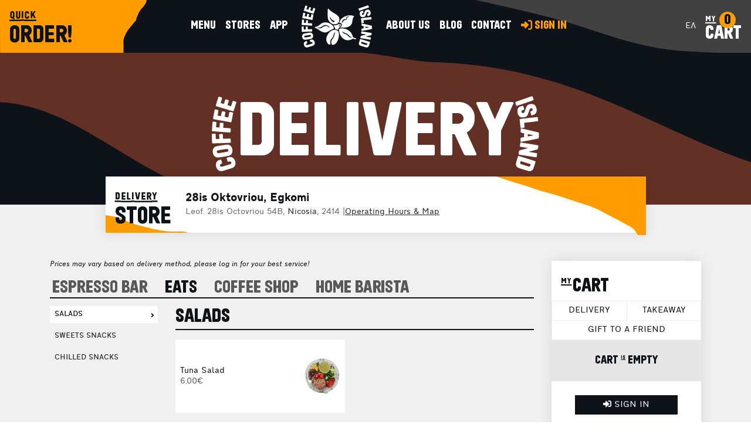

--- FILE ---
content_type: text/html; charset=UTF-8
request_url: https://www.coffeeisland.com.cy/en/catalog/view/345-28is-oktovriou-egkomi/accompaniments
body_size: 57604
content:
<!DOCTYPE html>
<html dir="ltr" xml:lang="en" lang="en">
<head>
	<meta charset="utf-8" >
    <meta name="viewport" content="width=device-width, initial-scale=1.0, maximum-scale=1.0, user-scalable=no" >

	<style id="antiClickjack">
		body{display:none !important;}
	</style>
	<script type="text/javascript">
		if (self === top) {
			var antiClickjack = document.getElementById("antiClickjack");
			antiClickjack.parentNode.removeChild(antiClickjack);
		} else {
			top.location = self.location;
		}
	</script>

	<link rel="icon" href="https://www.coffeeisland.com.cy/assets/img/bootstrap4/favicons/favico.ico">
	<meta name="theme-color" content="#0e1319">	
	<link rel="preload" href="https://www.coffeeisland.com.cy/assets/fonts/CoffeeIsland-Regular.woff2" as="font" type="font/woff2" crossorigin>
	<link rel="preload" href="https://www.coffeeisland.com.cy/assets/fonts/cfdromon/cf_dromon_lg-webfont.woff2" as="font" type="font/woff2" crossorigin>
	<link rel="preload" href="https://www.coffeeisland.com.cy/assets/fonts/cfdromon/cf_dromon_md-webfont.woff2" as="font" type="font/woff2" crossorigin>
	<link rel="preload" href="https://www.coffeeisland.com.cy/assets/fonts/cfdromon/cf_dromon_bd-webfont.woff2" as="font" type="font/woff2" crossorigin>
	<style type="text/css">
		@font-face{font-family:'CoffeeIsland-Regular';font-style:normal;font-weight:400;font-display:swap;src:local('CoffeeIsland-Regular'),local('CoffeeIsland-Regular'),url(https://www.coffeeisland.com.cy/assets/fonts/CoffeeIsland-Regular.woff2) format('woff2');}
		@font-face{font-family:'cf_dromon';font-style:normal;font-weight:300;font-display:swap;src:local('cf_dromon'),local('cf_dromon'),url(https://www.coffeeisland.com.cy/assets/fonts/cfdromon/cf_dromon_lg-webfont.woff2) format('woff2');}
		@font-face{font-family:'cf_dromon';font-style:normal;font-weight:600;font-display:swap;src:local('cf_dromon'),local('cf_dromon'),url(https://www.coffeeisland.com.cy/assets/fonts/cfdromon/cf_dromon_md-webfont.woff2) format('woff2');}
		@font-face{font-family:'cf_dromon';font-style:normal;font-weight:700;font-display:swap;src:local('cf_dromon'),local('cf_dromon'),url(https://www.coffeeisland.com.cy/assets/fonts/cfdromon/cf_dromon_bd-webfont.woff2) format('woff2');}
		.iframe_loading{ background-image: url('https://www.coffeeisland.com.cy/assets/img/loading.gif');}
		.scale-circle{display: block; width: 55px; height: 55px; line-height: 55px; background: url('https://www.coffeeisland.com.cy/assets/img/bootstrap4/grades.png') 0 0 no-repeat;}
		@media (min-width: 768px) {
			.app-bg{background: transparent url('https://www.coffeeisland.com.cy/assets/img/bootstrap4/below_video2.jpg') top center no-repeat;}
		}
		.product-box{transition: all 0.4s;-moz-transition: all 0.4s;-webkit-transition: all 0.4s;-o-transition: all 0.4s;}
		.product-slick-item .product-box:hover{background: transparent url('https://www.coffeeisland.com.cy/assets/img/bootstrap4/pr_white_hover_bg.svg') 0 0 no-repeat; background-size: 100% auto;}
		.product-box-shadow:hover, .products-slick-item .product-box:hover, .product-slick-item .product-box:hover{background: #fff url('https://www.coffeeisland.com.cy/assets/img/bootstrap4/pr_f0_hover_bg.svg') 0 0 no-repeat !important; background-size: 100% auto !important;}
				
				
		.pt075{padding-top:.75rem!important;}.h-cmx{height:4rem;}.form-control.lh115x{line-height:1.15}
				:root{--blue:#007bff;--indigo:#6610f2;--purple:#6f42c1;--pink:#e83e8c;--red:#dc3545;--orange:#fd7e14;--yellow:#ffc107;--green:#28a745;--teal:#20c997;--cyan:#17a2b8;--white:#fff;--gray:#6c757d;--gray-dark:#343a40;--primary:#007bff;--secondary:#6c757d;--success:#28a745;--info:#17a2b8;--warning:#ffc107;--danger:#dc3545;--light:#f8f9fa;--dark:#343a40;--breakpoint-xs:0;--breakpoint-sm:576px;--breakpoint-md:768px;--breakpoint-lg:992px;--breakpoint-xl:1200px;--font-family-sans-serif:-apple-system,BlinkMacSystemFont,"Segoe UI",Roboto,"Helvetica Neue",Arial,"Noto Sans",sans-serif,"Apple Color Emoji","Segoe UI Emoji","Segoe UI Symbol","Noto Color Emoji";--font-family-monospace:SFMono-Regular,Menlo,Monaco,Consolas,"Liberation Mono","Courier New",monospace}*,::after,::before{box-sizing:border-box}html{font-family:sans-serif;line-height:1.15;-webkit-text-size-adjust:100%;-webkit-tap-highlight-color:transparent}article,aside,figcaption,figure,footer,header,hgroup,main,nav,section{display:block}[tabindex="-1"]:focus{outline:0!important}hr{box-sizing:content-box;height:0;overflow:visible}h1,h2,h3,h4,h5,h6{margin-top:0;margin-bottom:.5rem}p{margin-top:0;margin-bottom:1rem}dl,ol,ul{margin-top:0;margin-bottom:1rem}b,strong{font-weight:bolder}small{font-size:80%}a{color:#007bff;text-decoration:none;background-color:transparent}a:hover{color:#0056b3;text-decoration:underline}a:not([href]):not([tabindex]){color:inherit;text-decoration:none}a:not([href]):not([tabindex]):focus,a:not([href]):not([tabindex]):hover{color:inherit;text-decoration:none}a:not([href]):not([tabindex]):focus{outline:0}figure{margin:0 0 1rem}img{vertical-align:middle;border-style:none}svg{overflow:hidden;vertical-align:middle}table{border-collapse:collapse}th{text-align:inherit}button{border-radius:0}select{word-wrap:normal}[type=button]:not(:disabled),[type=reset]:not(:disabled),[type=submit]:not(:disabled),button:not(:disabled){cursor:pointer}textarea{overflow:auto;resize:vertical}hr{margin-top:1rem;margin-bottom:1rem;border:0;border-top:1px solid rgba(0,0,0,.1)}.small,small{font-size:80%;font-weight:400}.list-unstyled{padding-left:0;list-style:none}.list-inline{padding-left:0;list-style:none}.list-inline-item{display:inline-block}.list-inline-item:not(:last-child){margin-right:.5rem}.img-fluid{max-width:100%;height:auto}.figure{display:inline-block}.figure-img{margin-bottom:.5rem;line-height:1}.container{width:100%;padding-right:15px;padding-left:15px;margin-right:auto;margin-left:auto}@media (min-width:576px){.container{max-width:540px}}@media (min-width:768px){.container{max-width:720px}}@media (min-width:992px){.container{max-width:960px}}@media (min-width:1200px){.container{max-width:1140px}}.row{display:-ms-flexbox;display:flex;-ms-flex-wrap:wrap;flex-wrap:wrap;margin-right:-15px;margin-left:-15px}.no-gutters{margin-right:0;margin-left:0}.no-gutters>.col,.no-gutters>[class*=col-]{padding-right:0;padding-left:0}.col,.col-1,.col-10,.col-11,.col-12,.col-2,.col-3,.col-4,.col-5,.col-6,.col-7,.col-8,.col-9,.col-auto,.col-lg,.col-lg-1,.col-lg-10,.col-lg-11,.col-lg-12,.col-lg-2,.col-lg-3,.col-lg-4,.col-lg-5,.col-lg-6,.col-lg-7,.col-lg-8,.col-lg-9,.col-lg-auto,.col-md,.col-md-1,.col-md-10,.col-md-11,.col-md-12,.col-md-2,.col-md-3,.col-md-4,.col-md-5,.col-md-6,.col-md-7,.col-md-8,.col-md-9,.col-md-auto,.col-sm,.col-sm-1,.col-sm-10,.col-sm-11,.col-sm-12,.col-sm-2,.col-sm-3,.col-sm-4,.col-sm-5,.col-sm-6,.col-sm-7,.col-sm-8,.col-sm-9,.col-sm-auto,.col-xl,.col-xl-1,.col-xl-10,.col-xl-11,.col-xl-12,.col-xl-2,.col-xl-3,.col-xl-4,.col-xl-5,.col-xl-6,.col-xl-7,.col-xl-8,.col-xl-9,.col-xl-auto{position:relative;width:100%;padding-right:15px;padding-left:15px}.col{-ms-flex-preferred-size:0;flex-basis:0;-ms-flex-positive:1;flex-grow:1;max-width:100%}.col-1{-ms-flex:0 0 8.333333%;flex:0 0 8.333333%;max-width:8.333333%}.col-2{-ms-flex:0 0 16.666667%;flex:0 0 16.666667%;max-width:16.666667%}.col-3{-ms-flex:0 0 25%;flex:0 0 25%;max-width:25%}.col-4{-ms-flex:0 0 33.333333%;flex:0 0 33.333333%;max-width:33.333333%}.col-5{-ms-flex:0 0 41.666667%;flex:0 0 41.666667%;max-width:41.666667%}.col-6{-ms-flex:0 0 50%;flex:0 0 50%;max-width:50%}.col-7{-ms-flex:0 0 58.333333%;flex:0 0 58.333333%;max-width:58.333333%}.col-8{-ms-flex:0 0 66.666667%;flex:0 0 66.666667%;max-width:66.666667%}.col-9{-ms-flex:0 0 75%;flex:0 0 75%;max-width:75%}.col-10{-ms-flex:0 0 83.333333%;flex:0 0 83.333333%;max-width:83.333333%}.col-11{-ms-flex:0 0 91.666667%;flex:0 0 91.666667%;max-width:91.666667%}.col-12{-ms-flex:0 0 100%;flex:0 0 100%;max-width:100%}.order-1{-ms-flex-order:1;order:1}.order-2{-ms-flex-order:2;order:2}.order-3{-ms-flex-order:3;order:3}@media (min-width:576px){.col-sm{-ms-flex-preferred-size:0;flex-basis:0;-ms-flex-positive:1;flex-grow:1;max-width:100%}.col-sm-auto{-ms-flex:0 0 auto;flex:0 0 auto;width:auto;max-width:100%}.col-sm-1{-ms-flex:0 0 8.333333%;flex:0 0 8.333333%;max-width:8.333333%}.col-sm-2{-ms-flex:0 0 16.666667%;flex:0 0 16.666667%;max-width:16.666667%}.col-sm-3{-ms-flex:0 0 25%;flex:0 0 25%;max-width:25%}.col-sm-4{-ms-flex:0 0 33.333333%;flex:0 0 33.333333%;max-width:33.333333%}.col-sm-5{-ms-flex:0 0 41.666667%;flex:0 0 41.666667%;max-width:41.666667%}.col-sm-6{-ms-flex:0 0 50%;flex:0 0 50%;max-width:50%}.col-sm-7{-ms-flex:0 0 58.333333%;flex:0 0 58.333333%;max-width:58.333333%}.col-sm-8{-ms-flex:0 0 66.666667%;flex:0 0 66.666667%;max-width:66.666667%}.col-sm-9{-ms-flex:0 0 75%;flex:0 0 75%;max-width:75%}.col-sm-10{-ms-flex:0 0 83.333333%;flex:0 0 83.333333%;max-width:83.333333%}.col-sm-11{-ms-flex:0 0 91.666667%;flex:0 0 91.666667%;max-width:91.666667%}.col-sm-12{-ms-flex:0 0 100%;flex:0 0 100%;max-width:100%}.order-sm-1{-ms-flex-order:1;order:1}.order-sm-2{-ms-flex-order:2;order:2}.order-sm-3{-ms-flex-order:3;order:3}}@media (min-width:768px){.order-md-1{-ms-flex-order:1;order:1}.order-md-2{-ms-flex-order:2;order:2}.col-md{-ms-flex-preferred-size:0;flex-basis:0;-ms-flex-positive:1;flex-grow:1;max-width:100%}.col-md-auto{-ms-flex:0 0 auto;flex:0 0 auto;width:auto;max-width:100%}.col-md-1{-ms-flex:0 0 8.333333%;flex:0 0 8.333333%;max-width:8.333333%}.col-md-2{-ms-flex:0 0 16.666667%;flex:0 0 16.666667%;max-width:16.666667%}.col-md-3{-ms-flex:0 0 25%;flex:0 0 25%;max-width:25%}.col-md-4{-ms-flex:0 0 33.333333%;flex:0 0 33.333333%;max-width:33.333333%}.col-md-5{-ms-flex:0 0 41.666667%;flex:0 0 41.666667%;max-width:41.666667%}.col-md-6{-ms-flex:0 0 50%;flex:0 0 50%;max-width:50%}.col-md-7{-ms-flex:0 0 58.333333%;flex:0 0 58.333333%;max-width:58.333333%}.col-md-8{-ms-flex:0 0 66.666667%;flex:0 0 66.666667%;max-width:66.666667%}.col-md-9{-ms-flex:0 0 75%;flex:0 0 75%;max-width:75%}.col-md-10{-ms-flex:0 0 83.333333%;flex:0 0 83.333333%;max-width:83.333333%}.col-md-11{-ms-flex:0 0 91.666667%;flex:0 0 91.666667%;max-width:91.666667%}.col-md-12{-ms-flex:0 0 100%;flex:0 0 100%;max-width:100%}}@media (min-width:992px){.col-lg{-ms-flex-preferred-size:0;flex-basis:0;-ms-flex-positive:1;flex-grow:1;max-width:100%}.col-lg-auto{-ms-flex:0 0 auto;flex:0 0 auto;width:auto;max-width:100%}.col-lg-1{-ms-flex:0 0 8.333333%;flex:0 0 8.333333%;max-width:8.333333%}.col-lg-2{-ms-flex:0 0 16.666667%;flex:0 0 16.666667%;max-width:16.666667%}.col-lg-3{-ms-flex:0 0 25%;flex:0 0 25%;max-width:25%}.col-lg-4{-ms-flex:0 0 33.333333%;flex:0 0 33.333333%;max-width:33.333333%}.col-lg-5{-ms-flex:0 0 41.666667%;flex:0 0 41.666667%;max-width:41.666667%}.col-lg-6{-ms-flex:0 0 50%;flex:0 0 50%;max-width:50%}.col-lg-7{-ms-flex:0 0 58.333333%;flex:0 0 58.333333%;max-width:58.333333%}.col-lg-8{-ms-flex:0 0 66.666667%;flex:0 0 66.666667%;max-width:66.666667%}.col-lg-9{-ms-flex:0 0 75%;flex:0 0 75%;max-width:75%}.col-lg-10{-ms-flex:0 0 83.333333%;flex:0 0 83.333333%;max-width:83.333333%}.col-lg-11{-ms-flex:0 0 91.666667%;flex:0 0 91.666667%;max-width:91.666667%}.col-lg-12{-ms-flex:0 0 100%;flex:0 0 100%;max-width:100%}.order-lg-1{-ms-flex-order:1;order:1}.order-lg-2{-ms-flex-order:2;order:2}.order-lg-3{-ms-flex-order:3;order:3}}@media (min-width:1200px){.col-xl-4{-ms-flex:0 0 33.333333%;flex:0 0 33.333333%;max-width:33.333333%}.col-xl-6{-ms-flex:0 0 50%;flex:0 0 50%;max-width:50%}.col-xl-8{-ms-flex:0 0 66.666667%;flex:0 0 66.666667%;max-width:66.666667%}.order-xl-1{-ms-flex-order:1;order:1}.order-xl-2{-ms-flex-order:2;order:2}.order-xl-3{-ms-flex-order:3;order:3}}.table{width:100%;margin-bottom:1rem;color:#212529}.table td,.table th{padding:.75rem;vertical-align:top;border-top:1px solid #dee2e6}.table thead th{vertical-align:bottom;border-bottom:2px solid #dee2e6}.table tbody+tbody{border-top:2px solid #dee2e6}.table-sm td,.table-sm th{padding:.3rem}.table-striped tbody tr:nth-of-type(odd){background-color:rgba(0,0,0,.05)}.table-hover tbody tr:hover{color:#212529;background-color:rgba(0,0,0,.075)}.table-responsive{display:block;width:100%;overflow-x:auto;-webkit-overflow-scrolling:touch}.table-responsive>.table-bordered{border:0}.form-control{display:block;width:100%;height:calc(1.5em + .75rem + 2px);padding:.375rem .75rem;font-size:1rem;font-weight:400;line-height:1.5;color:#495057;background-color:#fff;background-clip:padding-box;border:1px solid #ced4da;border-radius:.25rem;transition:border-color .15s ease-in-out,box-shadow .15s ease-in-out}.form-check{position:relative;display:block;padding-left:1.25rem}.form-check-input{position:absolute;margin-top:.1rem;margin-left:-1.25rem}.form-check-input:disabled~.form-check-label{color:#6c757d}.form-check-label{margin-bottom:0}.form-check-inline{display:-ms-inline-flexbox;display:inline-flex;-ms-flex-align:center;align-items:center;padding-left:0;margin-right:.75rem}.form-check-inline .form-check-input{position:static;margin-top:0;margin-right:.3125rem;margin-left:0}@media (prefers-reduced-motion:reduce){.form-control{transition:none}}.form-control::-ms-expand{background-color:transparent;border:0}.form-control:focus{color:#495057;background-color:#fff;border-color:#80bdff;outline:0;box-shadow:0 0 0 .2rem rgba(0,123,255,.25)}.form-control::-webkit-input-placeholder{color:#6c757d;opacity:1}.form-control::-moz-placeholder{color:#6c757d;opacity:1}.form-control:-ms-input-placeholder{color:#6c757d;opacity:1}.form-control::-ms-input-placeholder{color:#6c757d;opacity:1}.form-control::placeholder{color:#6c757d;opacity:1}.form-control:disabled,.form-control[readonly]{opacity:1}select.form-control:focus::-ms-value{color:#495057;background-color:#fff}select.form-control[multiple],select.form-control[size]{height:auto}textarea.form-control{height:auto}.form-group{margin-bottom:1rem}.form-row{display:-ms-flexbox;display:flex;-ms-flex-wrap:wrap;flex-wrap:wrap;margin-right:-5px;margin-left:-5px}.form-row>.col,.form-row>[class*=col-]{padding-right:5px;padding-left:5px}.form-control.is-valid,.was-validated .form-control:valid{border-color:#28a745;padding-right:calc(1.5em + .75rem);background-image:url("data:image/svg+xml,%3csvg xmlns='http://www.w3.org/2000/svg' viewBox='0 0 8 8'%3e%3cpath fill='%2328a745' d='M2.3 6.73L.6 4.53c-.4-1.04.46-1.4 1.1-.8l1.1 1.4 3.4-3.8c.6-.63 1.6-.27 1.2.7l-4 4.6c-.43.5-.8.4-1.1.1z'/%3e%3c/svg%3e");background-repeat:no-repeat;background-position:center right calc(.375em + .1875rem);background-size:calc(.75em + .375rem) calc(.75em + .375rem)}.form-control.is-valid:focus,.was-validated .form-control:valid:focus{border-color:#28a745;box-shadow:0 0 0 .2rem rgba(40,167,69,.25)}.form-control.is-valid~.valid-feedback,.form-control.is-valid~.valid-tooltip,.was-validated .form-control:valid~.valid-feedback,.was-validated .form-control:valid~.valid-tooltip{display:block}.was-validated textarea.form-control:valid,textarea.form-control.is-valid{padding-right:calc(1.5em + .75rem);background-position:top calc(.375em + .1875rem) right calc(.375em + .1875rem)}.form-control.is-invalid,.was-validated .form-control:invalid{border-color:#dc3545;padding-right:calc(1.5em + .75rem);background-image:url("data:image/svg+xml,%3csvg xmlns='http://www.w3.org/2000/svg' fill='%23dc3545' viewBox='-2 -2 7 7'%3e%3cpath stroke='%23dc3545' d='M0 0l3 3m0-3L0 3'/%3e%3ccircle r='.5'/%3e%3ccircle cx='3' r='.5'/%3e%3ccircle cy='3' r='.5'/%3e%3ccircle cx='3' cy='3' r='.5'/%3e%3c/svg%3E");background-repeat:no-repeat;background-position:center right calc(.375em + .1875rem);background-size:calc(.75em + .375rem) calc(.75em + .375rem)}.form-control.is-invalid:focus,.was-validated .form-control:invalid:focus{border-color:#dc3545;box-shadow:0 0 0 .2rem rgba(220,53,69,.25)}.form-control.is-invalid~.invalid-feedback,.form-control.is-invalid~.invalid-tooltip,.was-validated .form-control:invalid~.invalid-feedback,.was-validated .form-control:invalid~.invalid-tooltip{display:block}.was-validated textarea.form-control:invalid,textarea.form-control.is-invalid{padding-right:calc(1.5em + .75rem);background-position:top calc(.375em + .1875rem) right calc(.375em + .1875rem)}.form-inline{display:-ms-flexbox;display:flex;-ms-flex-flow:row wrap;flex-flow:row wrap;-ms-flex-align:center;align-items:center}.btn{display:inline-block;font-weight:400;color:#212529;text-align:center;vertical-align:middle;-webkit-user-select:none;-moz-user-select:none;-ms-user-select:none;user-select:none;background-color:transparent;border:1px solid transparent;padding:.375rem .75rem;font-size:1rem;line-height:1.5;border-radius:.25rem;transition:color .15s ease-in-out,background-color .15s ease-in-out,border-color .15s ease-in-out,box-shadow .15s ease-in-out}@media (prefers-reduced-motion:reduce){.btn{transition:none}}.btn:hover{color:#212529;text-decoration:none}.btn.focus,.btn:focus{outline:0;box-shadow:0 0 0 .2rem rgba(0,123,255,.25)}.btn.disabled,.btn:disabled{opacity:.65}a.btn.disabled,fieldset:disabled a.btn{pointer-events:none}.btn-block{display:block;width:100%}.btn-block+.btn-block{margin-top:.5rem}.collapse:not(.show){display:none}.collapsing{position:relative;height:0;overflow:hidden;transition:height .35s ease}@media (prefers-reduced-motion:reduce){.collapsing{transition:none}}.dropdown,.dropleft,.dropright,.dropup{position:relative}.dropdown-toggle{white-space:nowrap}.dropdown-toggle::after{display:inline-block;margin-left:.255em;vertical-align:.255em;content:"";border-top:.3em solid;border-right:.3em solid transparent;border-bottom:0;border-left:.3em solid transparent}.dropdown-toggle:empty::after{margin-left:0}.dropdown-menu{position:absolute;top:100%;left:0;z-index:1000;display:none;float:left;min-width:160px;padding:5px 0;margin:2px 0 0;font-size:14px;text-align:left;list-style:none;background-color:#fff;-webkit-background-clip:padding-box;background-clip:padding-box;border:1px solid #ccc;border:1px solid rgba(0,0,0,.15);border-radius:4px;-webkit-box-shadow:0 6px 12px rgba(0,0,0,.175);box-shadow:0 6px 12px rgba(0,0,0,.175)}.dropdown-menu[x-placement^=bottom],.dropdown-menu[x-placement^=left],.dropdown-menu[x-placement^=right],.dropdown-menu[x-placement^=top]{right:auto;bottom:auto}.dropdown-item.active,.dropdown-item:active{color:#fff;text-decoration:none;background-color:#007bff}.dropdown-item.disabled,.dropdown-item:disabled{color:#6c757d;pointer-events:none;background-color:transparent}.dropdown-menu.show{display:block}.nav{display:-ms-flexbox;display:flex;-ms-flex-wrap:wrap;flex-wrap:wrap;padding-left:0;margin-bottom:0;list-style:none}.nav-link{display:block;padding:.5rem 1rem}.nav-link:focus,.nav-link:hover{text-decoration:none}.nav-link.disabled{color:#6c757d;pointer-events:none;cursor:default}.nav-tabs{border-bottom:1px solid #dee2e6}.nav-tabs .nav-item{margin-bottom:-1px}.nav-tabs .nav-link{border:1px solid transparent;border-top-left-radius:.25rem;border-top-right-radius:.25rem}.nav-tabs .nav-link:focus,.nav-tabs .nav-link:hover{border-color:#e9ecef #e9ecef #dee2e6}.nav-tabs .nav-link.disabled{color:#6c757d;background-color:transparent;border-color:transparent}.nav-tabs .nav-item.show .nav-link,.nav-tabs .nav-link.active{color:#495057;background-color:#fff;border-color:#dee2e6 #dee2e6 #fff}.nav-tabs .dropdown-menu{margin-top:-1px;border-top-left-radius:0;border-top-right-radius:0}.tab-content>.tab-pane{display:none}.tab-content>.active{display:block}.card{position:relative;display:-ms-flexbox;display:flex;-ms-flex-direction:column;flex-direction:column;min-width:0;word-wrap:break-word;background-color:#fff;background-clip:border-box;border:1px solid rgba(0,0,0,.125);border-radius:.25rem}.card>hr{margin-right:0;margin-left:0}.card>.list-group:first-child .list-group-item:first-child{border-top-left-radius:.25rem;border-top-right-radius:.25rem}.card>.list-group:last-child .list-group-item:last-child{border-bottom-right-radius:.25rem;border-bottom-left-radius:.25rem}.card-body{-ms-flex:1 1 auto;flex:1 1 auto;padding:1.25rem}.card-title{margin-bottom:.75rem}.card-subtitle{margin-top:-.375rem;margin-bottom:0}.card-text:last-child{margin-bottom:0}.card-link:hover{text-decoration:none}.card-link+.card-link{margin-left:1.25rem}.card-header{padding:.75rem 1.25rem;margin-bottom:0;background-color:rgba(0,0,0,.03);border-bottom:1px solid rgba(0,0,0,.125)}.card-header:first-child{border-radius:calc(.25rem - 1px) calc(.25rem - 1px) 0 0}.card-header+.list-group .list-group-item:first-child{border-top:0}.card-footer{padding:.75rem 1.25rem;background-color:rgba(0,0,0,.03);border-top:1px solid rgba(0,0,0,.125)}.card-footer:last-child{border-radius:0 0 calc(.25rem - 1px) calc(.25rem - 1px)}.accordion>.card{overflow:hidden}.accordion>.card:not(:first-of-type) .card-header:first-child{border-radius:0}.accordion>.card:not(:first-of-type):not(:last-of-type){border-bottom:0;border-radius:0}.accordion>.card:first-of-type{border-bottom:0;border-bottom-right-radius:0;border-bottom-left-radius:0}.accordion>.card:last-of-type{border-top-left-radius:0;border-top-right-radius:0}.accordion>.card .card-header{margin-bottom:-1px}.badge{display:inline-block;padding:.25em .4em;font-size:75%;font-weight:700;line-height:1;text-align:center;white-space:nowrap;vertical-align:baseline;border-radius:.25rem;transition:color .15s ease-in-out,background-color .15s ease-in-out,border-color .15s ease-in-out,box-shadow .15s ease-in-out}@media (prefers-reduced-motion:reduce){.badge{transition:none}}a.badge:focus,a.badge:hover{text-decoration:none}.badge:empty{display:none}.alert{position:relative;padding:.75rem 1.25rem;margin-bottom:1rem;border:1px solid transparent;border-radius:.25rem}.alert-heading{color:inherit}.alert-link{font-weight:700}.alert-success{color:#155724;background-color:#d4edda;border-color:#c3e6cb}.alert-success hr{border-top-color:#b1dfbb}.alert-success .alert-link{color:#0b2e13}.alert-info{color:#0c5460;background-color:#d1ecf1;border-color:#bee5eb}.alert-info hr{border-top-color:#abdde5}.alert-info .alert-link{color:#062c33}.alert-warning{color:#856404;background-color:#fff3cd;border-color:#ffeeba}.alert-warning hr{border-top-color:#ffe8a1}.alert-warning .alert-link{color:#533f03}.alert-danger{color:#721c24;background-color:#f8d7da;border-color:#f5c6cb}.alert-danger hr{border-top-color:#f1b0b7}.alert-danger .alert-link{color:#491217}.close{float:right;font-size:1.5rem;font-weight:700;line-height:1;color:#000;text-shadow:0 1px 0 #fff;opacity:.5}.close:hover{color:#000;text-decoration:none}.close:not(:disabled):not(.disabled):focus,.close:not(:disabled):not(.disabled):hover{opacity:.75}button.close{padding:0;background-color:transparent;border:0;-webkit-appearance:none;-moz-appearance:none;appearance:none}a.close.disabled{pointer-events:none}.modal-open{overflow:hidden}.modal-open .modal{overflow-x:hidden;overflow-y:auto}.modal{position:fixed;top:0;left:0;z-index:1050;display:none;width:100%;height:100%;overflow:hidden;outline:0}.modal-dialog{position:relative;width:auto;margin:.5rem;pointer-events:none}.modal.fade .modal-dialog{transition:-webkit-transform .3s ease-out;transition:transform .3s ease-out;transition:transform .3s ease-out,-webkit-transform .3s ease-out;-webkit-transform:translate(0,-50px);transform:translate(0,-50px)}@media (prefers-reduced-motion:reduce){.modal.fade .modal-dialog{transition:none}}.modal.show .modal-dialog{-webkit-transform:none;transform:none}.modal-content{position:relative;display:-ms-flexbox;display:flex;-ms-flex-direction:column;flex-direction:column;width:100%;pointer-events:auto;background-color:#fff;background-clip:padding-box;border:1px solid rgba(0,0,0,.2);border-radius:.3rem;outline:0}.modal-backdrop{position:fixed;top:0;left:0;z-index:1040;width:100vw;height:100vh;background-color:#000}.modal-backdrop.fade{opacity:0}.modal-backdrop.show{opacity:.5}.modal-header{display:-ms-flexbox;display:flex;-ms-flex-align:start;align-items:flex-start;-ms-flex-pack:justify;justify-content:space-between;padding:1rem 1rem;border-bottom:1px solid #dee2e6;border-top-left-radius:.3rem;border-top-right-radius:.3rem}.modal-header .close{padding:1rem 1rem;margin:-1rem -1rem -1rem auto}.modal-title{margin-bottom:0;line-height:1.5}.modal-body{position:relative;-ms-flex:1 1 auto;flex:1 1 auto;padding:1rem}.modal-footer{display:-ms-flexbox;display:flex;-ms-flex-align:center;align-items:center;-ms-flex-pack:end;justify-content:flex-end;padding:1rem;border-top:1px solid #dee2e6;border-bottom-right-radius:.3rem;border-bottom-left-radius:.3rem}.modal-footer>:not(:first-child){margin-left:.25rem}.modal-footer>:not(:last-child){margin-right:.25rem}.modal-scrollbar-measure{position:absolute;top:-9999px;width:50px;height:50px;overflow:scroll}@media (min-width:576px){.modal-dialog{max-width:500px;margin:1.75rem auto}.modal-dialog-scrollable{max-height:calc(100% - 3.5rem)}.modal-dialog-scrollable .modal-content{max-height:calc(100vh - 3.5rem)}.modal-dialog-centered{min-height:calc(100% - 3.5rem)}.modal-dialog-centered::before{height:calc(100vh - 3.5rem)}.modal-sm{max-width:300px}}@media (min-width:992px){.modal-lg,.modal-xl{max-width:800px}}@media (min-width:1200px){.modal-xl{max-width:1140px}}.tooltip{position:absolute;z-index:1070;display:block;margin:0;font-family:-apple-system,BlinkMacSystemFont,"Segoe UI",Roboto,"Helvetica Neue",Arial,"Noto Sans",sans-serif,"Apple Color Emoji","Segoe UI Emoji","Segoe UI Symbol","Noto Color Emoji";font-style:normal;font-weight:400;line-height:1.5;text-align:left;text-align:start;text-decoration:none;text-shadow:none;text-transform:none;letter-spacing:normal;word-break:normal;word-spacing:normal;white-space:normal;line-break:auto;font-size:.875rem;word-wrap:break-word;opacity:0}.tooltip.show{opacity:.9}.tooltip .arrow{position:absolute;display:block;width:.8rem;height:.4rem}.tooltip .arrow::before{position:absolute;content:"";border-color:transparent;border-style:solid}.bs-tooltip-auto[x-placement^=top],.bs-tooltip-top{padding:.4rem 0}.bs-tooltip-auto[x-placement^=top] .arrow,.bs-tooltip-top .arrow{bottom:0}.bs-tooltip-auto[x-placement^=top] .arrow::before,.bs-tooltip-top .arrow::before{top:0;border-width:.4rem .4rem 0;border-top-color:#000}.bs-tooltip-auto[x-placement^=right],.bs-tooltip-right{padding:0 .4rem}.bs-tooltip-auto[x-placement^=right] .arrow,.bs-tooltip-right .arrow{left:0;width:.4rem;height:.8rem}.bs-tooltip-auto[x-placement^=right] .arrow::before,.bs-tooltip-right .arrow::before{right:0;border-width:.4rem .4rem .4rem 0;border-right-color:#000}.bs-tooltip-auto[x-placement^=bottom],.bs-tooltip-bottom{padding:.4rem 0}.bs-tooltip-auto[x-placement^=bottom] .arrow,.bs-tooltip-bottom .arrow{top:0}.bs-tooltip-auto[x-placement^=bottom] .arrow::before,.bs-tooltip-bottom .arrow::before{bottom:0;border-width:0 .4rem .4rem;border-bottom-color:#000}.bs-tooltip-auto[x-placement^=left],.bs-tooltip-left{padding:0 .4rem}.bs-tooltip-auto[x-placement^=left] .arrow,.bs-tooltip-left .arrow{right:0;width:.4rem;height:.8rem}.bs-tooltip-auto[x-placement^=left] .arrow::before,.bs-tooltip-left .arrow::before{left:0;border-width:.4rem 0 .4rem .4rem;border-left-color:#000}.tooltip-inner{max-width:200px;padding:.25rem .5rem;color:#fff;text-align:center;background-color:#000;border-radius:.25rem}.carousel{position:relative}.carousel.pointer-event{-ms-touch-action:pan-y;touch-action:pan-y}.carousel-inner{position:relative;width:100%;overflow:hidden}.carousel-inner::after{display:block;clear:both;content:""}.carousel-item{position:relative;display:none;float:left;width:100%;margin-right:-100%;-webkit-backface-visibility:hidden;backface-visibility:hidden;transition:-webkit-transform .6s ease-in-out;transition:transform .6s ease-in-out;transition:transform .6s ease-in-out,-webkit-transform .6s ease-in-out}@media (prefers-reduced-motion:reduce){.carousel-item{transition:none}}.carousel-item-next,.carousel-item-prev,.carousel-item.active{display:block}.active.carousel-item-right,.carousel-item-next:not(.carousel-item-left){-webkit-transform:translateX(100%);transform:translateX(100%)}.active.carousel-item-left,.carousel-item-prev:not(.carousel-item-right){-webkit-transform:translateX(-100%);transform:translateX(-100%)}.carousel-fade .carousel-item{opacity:0;transition-property:opacity;-webkit-transform:none;transform:none}.carousel-fade .carousel-item-next.carousel-item-left,.carousel-fade .carousel-item-prev.carousel-item-right,.carousel-fade .carousel-item.active{z-index:1;opacity:1}.carousel-fade .active.carousel-item-left,.carousel-fade .active.carousel-item-right{z-index:0;opacity:0;transition:0s .6s opacity}@media (prefers-reduced-motion:reduce){.carousel-fade .active.carousel-item-left,.carousel-fade .active.carousel-item-right{transition:none}}.carousel-control-next,.carousel-control-prev{position:absolute;top:0;bottom:0;z-index:1;display:-ms-flexbox;display:flex;-ms-flex-align:center;align-items:center;-ms-flex-pack:center;justify-content:center;width:15%;color:#fff;text-align:center;opacity:.5;transition:opacity .15s ease}@media (prefers-reduced-motion:reduce){.carousel-control-next,.carousel-control-prev{transition:none}}.carousel-control-next:focus,.carousel-control-next:hover,.carousel-control-prev:focus,.carousel-control-prev:hover{color:#fff;text-decoration:none;outline:0;opacity:.9}.carousel-control-prev{left:0}.carousel-control-next{right:0}.carousel-control-next-icon,.carousel-control-prev-icon{display:inline-block;width:20px;height:20px;background:no-repeat 50%/100% 100%}.carousel-control-prev-icon{background-image:url("data:image/svg+xml,%3csvg xmlns='http://www.w3.org/2000/svg' fill='%23fff' viewBox='0 0 8 8'%3e%3cpath d='M5.25 0l-4 4 4 4 1.5-1.5-2.5-2.5 2.5-2.5-1.5-1.5z'/%3e%3c/svg%3e")}.carousel-control-next-icon{background-image:url("data:image/svg+xml,%3csvg xmlns='http://www.w3.org/2000/svg' fill='%23fff' viewBox='0 0 8 8'%3e%3cpath d='M2.75 0l-1.5 1.5 2.5 2.5-2.5 2.5 1.5 1.5 4-4-4-4z'/%3e%3c/svg%3e")}.align-baseline{vertical-align:baseline!important}.align-top{vertical-align:top!important}.align-middle{vertical-align:middle!important}.align-bottom{vertical-align:bottom!important}.align-text-bottom{vertical-align:text-bottom!important}.align-text-top{vertical-align:text-top!important}.border-0{border:0!important}.border-top-0{border-top:0!important}.border-right-0{border-right:0!important}.border-bottom-0{border-bottom:0!important}.border-left-0{border-left:0!important}.clearfix::after{display:block;clear:both;content:""}.d-none{display:none!important}.d-inline{display:inline!important}.d-inline-block{display:inline-block!important}.d-block{display:block!important}.d-table{display:table!important}.d-table-row{display:table-row!important}.d-table-cell{display:table-cell!important}.d-flex{display:-ms-flexbox!important;display:flex!important}.d-inline-flex{display:-ms-inline-flexbox!important;display:inline-flex!important}@media (min-width:576px){.d-sm-none{display:none!important}.d-sm-inline{display:inline!important}.d-sm-inline-block{display:inline-block!important}.d-sm-block{display:block!important}.d-sm-table{display:table!important}.d-sm-table-row{display:table-row!important}.d-sm-table-cell{display:table-cell!important}.d-sm-flex{display:-ms-flexbox!important;display:flex!important}.d-sm-inline-flex{display:-ms-inline-flexbox!important;display:inline-flex!important}}@media (min-width:768px){.d-md-none{display:none!important}.d-md-inline{display:inline!important}.d-md-inline-block{display:inline-block!important}.d-md-block{display:block!important}.d-md-table{display:table!important}.d-md-table-row{display:table-row!important}.d-md-table-cell{display:table-cell!important}.d-md-flex{display:-ms-flexbox!important;display:flex!important}.d-md-inline-flex{display:-ms-inline-flexbox!important;display:inline-flex!important}}@media (min-width:992px){.d-lg-none{display:none!important}.d-lg-inline{display:inline!important}.d-lg-inline-block{display:inline-block!important}.d-lg-block{display:block!important}.d-lg-table{display:table!important}.d-lg-table-row{display:table-row!important}.d-lg-table-cell{display:table-cell!important}.d-lg-flex{display:-ms-flexbox!important;display:flex!important}.d-lg-inline-flex{display:-ms-inline-flexbox!important;display:inline-flex!important}}@media (min-width:1200px){.d-xl-none{display:none!important}.d-xl-inline{display:inline!important}.d-xl-inline-block{display:inline-block!important}.d-xl-block{display:block!important}.d-xl-table{display:table!important}.d-xl-table-row{display:table-row!important}.d-xl-table-cell{display:table-cell!important}.d-xl-flex{display:-ms-flexbox!important;display:flex!important}.d-xl-inline-flex{display:-ms-inline-flexbox!important;display:inline-flex!important}}.embed-responsive{position:relative;display:block;width:100%;padding:0;overflow:hidden}.embed-responsive::before{display:block;content:""}.embed-responsive .embed-responsive-item,.embed-responsive embed,.embed-responsive iframe,.embed-responsive object,.embed-responsive video{position:absolute;top:0;bottom:0;left:0;width:100%;height:100%;border:0}.embed-responsive-21by9::before{padding-top:42.857143%}.embed-responsive-16by9::before{padding-top:56.25%}.embed-responsive-4by3::before{padding-top:75%}.embed-responsive-1by1::before{padding-top:100%}.flex-row{-ms-flex-direction:row!important;flex-direction:row!important}.flex-column{-ms-flex-direction:column!important;flex-direction:column!important}.flex-fill{-ms-flex:1 1 auto!important;flex:1 1 auto!important}.flex-grow-1{-ms-flex-positive:1!important;flex-grow:1!important}.justify-content-start{-ms-flex-pack:start!important;justify-content:flex-start!important}.justify-content-end{-ms-flex-pack:end!important;justify-content:flex-end!important}.justify-content-center{-ms-flex-pack:center!important;justify-content:center!important}.align-items-start{-ms-flex-align:start!important;align-items:flex-start!important}.align-items-end{-ms-flex-align:end!important;align-items:flex-end!important}.align-items-center{-ms-flex-align:center!important;align-items:center!important}.align-items-baseline{-ms-flex-align:baseline!important;align-items:baseline!important}.align-items-stretch{-ms-flex-align:stretch!important;align-items:stretch!important}.align-content-start{-ms-flex-line-pack:start!important;align-content:flex-start!important}.align-content-end{-ms-flex-line-pack:end!important;align-content:flex-end!important}.align-content-center{-ms-flex-line-pack:center!important;align-content:center!important}.align-content-stretch{-ms-flex-line-pack:stretch!important;align-content:stretch!important}.align-self-auto{-ms-flex-item-align:auto!important;align-self:auto!important}.align-self-start{-ms-flex-item-align:start!important;align-self:flex-start!important}.align-self-end{-ms-flex-item-align:end!important;align-self:flex-end!important}.align-self-center{-ms-flex-item-align:center!important;align-self:center!important}.align-self-baseline{-ms-flex-item-align:baseline!important;align-self:baseline!important}.align-self-stretch{-ms-flex-item-align:stretch!important;align-self:stretch!important}@media (min-width:576px){.flex-sm-row{-ms-flex-direction:row!important;flex-direction:row!important}.flex-sm-column{-ms-flex-direction:column!important;flex-direction:column!important}}@media (min-width:768px){.flex-md-row{-ms-flex-direction:row!important;flex-direction:row!important}.flex-md-column{-ms-flex-direction:column!important;flex-direction:column!important}}@media (min-width:992px){.flex-lg-row{-ms-flex-direction:row!important;flex-direction:row!important}.flex-lg-column{-ms-flex-direction:column!important;flex-direction:column!important}}.float-left{float:left!important}.float-right{float:right!important}.float-none{float:none!important}.overflow-auto{overflow:auto!important}.overflow-hidden{overflow:hidden!important}.position-static{position:static!important}.position-relative{position:relative!important}.position-absolute{position:absolute!important}.position-fixed{position:fixed!important}.position-sticky{position:-webkit-sticky!important;position:sticky!important}.fixed-top{position:fixed;top:0;right:0;left:0;z-index:1030}.fixed-bottom{position:fixed;right:0;bottom:0;left:0;z-index:1030}.w-25{width:25%!important}.w-50{width:50%!important}.w-75{width:75%!important}.w-100{width:100%!important}.w-auto{width:auto!important}.h-25{height:25%!important}.h-50{height:50%!important}.h-75{height:75%!important}.h-100{height:100%!important}.h-auto{height:auto!important}.m-0{margin:0!important}.mt-0,.my-0{margin-top:0!important}.mr-0,.mx-0{margin-right:0!important}.mb-0,.my-0{margin-bottom:0!important}.ml-0,.mx-0{margin-left:0!important}.m-1{margin:.25rem!important}.mt-1,.my-1{margin-top:.25rem!important}.mr-1,.mx-1{margin-right:.25rem!important}.mb-1,.my-1{margin-bottom:.25rem!important}.ml-1,.mx-1{margin-left:.25rem!important}.m-2{margin:.5rem!important}.mt-2,.my-2{margin-top:.5rem!important}.mr-2,.mx-2{margin-right:.5rem!important}.mb-2,.my-2{margin-bottom:.5rem!important}.ml-2,.mx-2{margin-left:.5rem!important}.m-3{margin:1rem!important}.mt-3,.my-3{margin-top:1rem!important}.mr-3,.mx-3{margin-right:1rem!important}.mb-3,.my-3{margin-bottom:1rem!important}.ml-3,.mx-3{margin-left:1rem!important}.m-4{margin:1.5rem!important}.mt-4,.my-4{margin-top:1.5rem!important}.mr-4,.mx-4{margin-right:1.5rem!important}.mb-4,.my-4{margin-bottom:1.5rem!important}.ml-4,.mx-4{margin-left:1.5rem!important}.m-5{margin:3rem!important}.mt-5,.my-5{margin-top:3rem!important}.mr-5,.mx-5{margin-right:3rem!important}.mb-5,.my-5{margin-bottom:3rem!important}.ml-5,.mx-5{margin-left:3rem!important}.p-0{padding:0!important}.pt-0,.py-0{padding-top:0!important}.pr-0,.px-0{padding-right:0!important}.pb-0,.py-0{padding-bottom:0!important}.pl-0,.px-0{padding-left:0!important}.p-1{padding:.25rem!important}.pt-1,.py-1{padding-top:.25rem!important}.pr-1,.px-1{padding-right:.25rem!important}.pb-1,.py-1{padding-bottom:.25rem!important}.pl-1,.px-1{padding-left:.25rem!important}.p-2{padding:.5rem!important}.pt-2,.py-2{padding-top:.5rem!important}.pr-2,.px-2{padding-right:.5rem!important}.pb-2,.py-2{padding-bottom:.5rem!important}.pl-2,.px-2{padding-left:.5rem!important}.p-3{padding:1rem!important}.pt-3,.py-3{padding-top:1rem!important}.pr-3,.px-3{padding-right:1rem!important}.pb-3,.py-3{padding-bottom:1rem!important}.pl-3,.px-3{padding-left:1rem!important}.p-4{padding:1.5rem!important}.pt-4,.py-4{padding-top:1.5rem!important}.pr-4,.px-4{padding-right:1.5rem!important}.pb-4,.py-4{padding-bottom:1.5rem!important}.pl-4,.px-4{padding-left:1.5rem!important}.p-5{padding:3rem!important}.pt-5,.py-5{padding-top:3rem!important}.pr-5,.px-5{padding-right:3rem!important}.pb-5,.py-5{padding-bottom:3rem!important}.pl-5,.px-5{padding-left:3rem!important}.m-n1{margin:-.25rem!important}.mt-n1,.my-n1{margin-top:-.25rem!important}.mr-n1,.mx-n1{margin-right:-.25rem!important}.mb-n1,.my-n1{margin-bottom:-.25rem!important}.ml-n1,.mx-n1{margin-left:-.25rem!important}.m-n2{margin:-.5rem!important}.mt-n2,.my-n2{margin-top:-.5rem!important}.mr-n2,.mx-n2{margin-right:-.5rem!important}.mb-n2,.my-n2{margin-bottom:-.5rem!important}.ml-n2,.mx-n2{margin-left:-.5rem!important}.m-n3{margin:-1rem!important}.mt-n3,.my-n3{margin-top:-1rem!important}.mr-n3,.mx-n3{margin-right:-1rem!important}.mb-n3,.my-n3{margin-bottom:-1rem!important}.ml-n3,.mx-n3{margin-left:-1rem!important}.m-n4{margin:-1.5rem!important}.mt-n4,.my-n4{margin-top:-1.5rem!important}.mr-n4,.mx-n4{margin-right:-1.5rem!important}.mb-n4,.my-n4{margin-bottom:-1.5rem!important}.ml-n4,.mx-n4{margin-left:-1.5rem!important}.m-n5{margin:-3rem!important}.mt-n5,.my-n5{margin-top:-3rem!important}.mr-n5,.mx-n5{margin-right:-3rem!important}.mb-n5,.my-n5{margin-bottom:-3rem!important}.ml-n5,.mx-n5{margin-left:-3rem!important}.m-auto{margin:auto!important}.mt-auto,.my-auto{margin-top:auto!important}.mr-auto,.mx-auto{margin-right:auto!important}.mb-auto,.my-auto{margin-bottom:auto!important}.ml-auto,.mx-auto{margin-left:auto!important}@media (min-width:576px){.m-sm-0{margin:0!important}.mt-sm-0,.my-sm-0{margin-top:0!important}.mr-sm-0,.mx-sm-0{margin-right:0!important}.mb-sm-0,.my-sm-0{margin-bottom:0!important}.ml-sm-0,.mx-sm-0{margin-left:0!important}.m-sm-1{margin:.25rem!important}.mt-sm-1,.my-sm-1{margin-top:.25rem!important}.mr-sm-1,.mx-sm-1{margin-right:.25rem!important}.mb-sm-1,.my-sm-1{margin-bottom:.25rem!important}.ml-sm-1,.mx-sm-1{margin-left:.25rem!important}.m-sm-2{margin:.5rem!important}.mt-sm-2,.my-sm-2{margin-top:.5rem!important}.mr-sm-2,.mx-sm-2{margin-right:.5rem!important}.mb-sm-2,.my-sm-2{margin-bottom:.5rem!important}.ml-sm-2,.mx-sm-2{margin-left:.5rem!important}.m-sm-3{margin:1rem!important}.mt-sm-3,.my-sm-3{margin-top:1rem!important}.mr-sm-3,.mx-sm-3{margin-right:1rem!important}.mb-sm-3,.my-sm-3{margin-bottom:1rem!important}.ml-sm-3,.mx-sm-3{margin-left:1rem!important}.m-sm-4{margin:1.5rem!important}.mt-sm-4,.my-sm-4{margin-top:1.5rem!important}.mr-sm-4,.mx-sm-4{margin-right:1.5rem!important}.mb-sm-4,.my-sm-4{margin-bottom:1.5rem!important}.ml-sm-4,.mx-sm-4{margin-left:1.5rem!important}.m-sm-5{margin:3rem!important}.mt-sm-5,.my-sm-5{margin-top:3rem!important}.mr-sm-5,.mx-sm-5{margin-right:3rem!important}.mb-sm-5,.my-sm-5{margin-bottom:3rem!important}.ml-sm-5,.mx-sm-5{margin-left:3rem!important}.p-sm-0{padding:0!important}.pt-sm-0,.py-sm-0{padding-top:0!important}.pr-sm-0,.px-sm-0{padding-right:0!important}.pb-sm-0,.py-sm-0{padding-bottom:0!important}.pl-sm-0,.px-sm-0{padding-left:0!important}.p-sm-1{padding:.25rem!important}.pt-sm-1,.py-sm-1{padding-top:.25rem!important}.pr-sm-1,.px-sm-1{padding-right:.25rem!important}.pb-sm-1,.py-sm-1{padding-bottom:.25rem!important}.pl-sm-1,.px-sm-1{padding-left:.25rem!important}.p-sm-2{padding:.5rem!important}.pt-sm-2,.py-sm-2{padding-top:.5rem!important}.pr-sm-2,.px-sm-2{padding-right:.5rem!important}.pb-sm-2,.py-sm-2{padding-bottom:.5rem!important}.pl-sm-2,.px-sm-2{padding-left:.5rem!important}.p-sm-3{padding:1rem!important}.pt-sm-3,.py-sm-3{padding-top:1rem!important}.pr-sm-3,.px-sm-3{padding-right:1rem!important}.pb-sm-3,.py-sm-3{padding-bottom:1rem!important}.pl-sm-3,.px-sm-3{padding-left:1rem!important}.p-sm-4{padding:1.5rem!important}.pt-sm-4,.py-sm-4{padding-top:1.5rem!important}.pr-sm-4,.px-sm-4{padding-right:1.5rem!important}.pb-sm-4,.py-sm-4{padding-bottom:1.5rem!important}.pl-sm-4,.px-sm-4{padding-left:1.5rem!important}.p-sm-5{padding:3rem!important}.pt-sm-5,.py-sm-5{padding-top:3rem!important}.pr-sm-5,.px-sm-5{padding-right:3rem!important}.pb-sm-5,.py-sm-5{padding-bottom:3rem!important}.pl-sm-5,.px-sm-5{padding-left:3rem!important}.m-sm-n1{margin:-.25rem!important}.mt-sm-n1,.my-sm-n1{margin-top:-.25rem!important}.mr-sm-n1,.mx-sm-n1{margin-right:-.25rem!important}.mb-sm-n1,.my-sm-n1{margin-bottom:-.25rem!important}.ml-sm-n1,.mx-sm-n1{margin-left:-.25rem!important}.m-sm-n2{margin:-.5rem!important}.mt-sm-n2,.my-sm-n2{margin-top:-.5rem!important}.mr-sm-n2,.mx-sm-n2{margin-right:-.5rem!important}.mb-sm-n2,.my-sm-n2{margin-bottom:-.5rem!important}.ml-sm-n2,.mx-sm-n2{margin-left:-.5rem!important}.m-sm-n3{margin:-1rem!important}.mt-sm-n3,.my-sm-n3{margin-top:-1rem!important}.mr-sm-n3,.mx-sm-n3{margin-right:-1rem!important}.mb-sm-n3,.my-sm-n3{margin-bottom:-1rem!important}.ml-sm-n3,.mx-sm-n3{margin-left:-1rem!important}.m-sm-n4{margin:-1.5rem!important}.mt-sm-n4,.my-sm-n4{margin-top:-1.5rem!important}.mr-sm-n4,.mx-sm-n4{margin-right:-1.5rem!important}.mb-sm-n4,.my-sm-n4{margin-bottom:-1.5rem!important}.ml-sm-n4,.mx-sm-n4{margin-left:-1.5rem!important}.m-sm-n5{margin:-3rem!important}.mt-sm-n5,.my-sm-n5{margin-top:-3rem!important}.mr-sm-n5,.mx-sm-n5{margin-right:-3rem!important}.mb-sm-n5,.my-sm-n5{margin-bottom:-3rem!important}.ml-sm-n5,.mx-sm-n5{margin-left:-3rem!important}.m-sm-auto{margin:auto!important}.mt-sm-auto,.my-sm-auto{margin-top:auto!important}.mr-sm-auto,.mx-sm-auto{margin-right:auto!important}.mb-sm-auto,.my-sm-auto{margin-bottom:auto!important}.ml-sm-auto,.mx-sm-auto{margin-left:auto!important}}@media (min-width:768px){.m-md-0{margin:0!important}.mt-md-0,.my-md-0{margin-top:0!important}.mr-md-0,.mx-md-0{margin-right:0!important}.mb-md-0,.my-md-0{margin-bottom:0!important}.ml-md-0,.mx-md-0{margin-left:0!important}.m-md-1{margin:.25rem!important}.mt-md-1,.my-md-1{margin-top:.25rem!important}.mr-md-1,.mx-md-1{margin-right:.25rem!important}.mb-md-1,.my-md-1{margin-bottom:.25rem!important}.ml-md-1,.mx-md-1{margin-left:.25rem!important}.m-md-2{margin:.5rem!important}.mt-md-2,.my-md-2{margin-top:.5rem!important}.mr-md-2,.mx-md-2{margin-right:.5rem!important}.mb-md-2,.my-md-2{margin-bottom:.5rem!important}.ml-md-2,.mx-md-2{margin-left:.5rem!important}.m-md-3{margin:1rem!important}.mt-md-3,.my-md-3{margin-top:1rem!important}.mr-md-3,.mx-md-3{margin-right:1rem!important}.mb-md-3,.my-md-3{margin-bottom:1rem!important}.ml-md-3,.mx-md-3{margin-left:1rem!important}.m-md-4{margin:1.5rem!important}.mt-md-4,.my-md-4{margin-top:1.5rem!important}.mr-md-4,.mx-md-4{margin-right:1.5rem!important}.mb-md-4,.my-md-4{margin-bottom:1.5rem!important}.ml-md-4,.mx-md-4{margin-left:1.5rem!important}.m-md-5{margin:3rem!important}.mt-md-5,.my-md-5{margin-top:3rem!important}.mr-md-5,.mx-md-5{margin-right:3rem!important}.mb-md-5,.my-md-5{margin-bottom:3rem!important}.ml-md-5,.mx-md-5{margin-left:3rem!important}.p-md-0{padding:0!important}.pt-md-0,.py-md-0{padding-top:0!important}.pr-md-0,.px-md-0{padding-right:0!important}.pb-md-0,.py-md-0{padding-bottom:0!important}.pl-md-0,.px-md-0{padding-left:0!important}.p-md-1{padding:.25rem!important}.pt-md-1,.py-md-1{padding-top:.25rem!important}.pr-md-1,.px-md-1{padding-right:.25rem!important}.pb-md-1,.py-md-1{padding-bottom:.25rem!important}.pl-md-1,.px-md-1{padding-left:.25rem!important}.p-md-2{padding:.5rem!important}.pt-md-2,.py-md-2{padding-top:.5rem!important}.pr-md-2,.px-md-2{padding-right:.5rem!important}.pb-md-2,.py-md-2{padding-bottom:.5rem!important}.pl-md-2,.px-md-2{padding-left:.5rem!important}.p-md-3{padding:1rem!important}.pt-md-3,.py-md-3{padding-top:1rem!important}.pr-md-3,.px-md-3{padding-right:1rem!important}.pb-md-3,.py-md-3{padding-bottom:1rem!important}.pl-md-3,.px-md-3{padding-left:1rem!important}.p-md-4{padding:1.5rem!important}.pt-md-4,.py-md-4{padding-top:1.5rem!important}.pr-md-4,.px-md-4{padding-right:1.5rem!important}.pb-md-4,.py-md-4{padding-bottom:1.5rem!important}.pl-md-4,.px-md-4{padding-left:1.5rem!important}.p-md-5{padding:3rem!important}.pt-md-5,.py-md-5{padding-top:3rem!important}.pr-md-5,.px-md-5{padding-right:3rem!important}.pb-md-5,.py-md-5{padding-bottom:3rem!important}.pl-md-5,.px-md-5{padding-left:3rem!important}.m-md-n1{margin:-.25rem!important}.mt-md-n1,.my-md-n1{margin-top:-.25rem!important}.mr-md-n1,.mx-md-n1{margin-right:-.25rem!important}.mb-md-n1,.my-md-n1{margin-bottom:-.25rem!important}.ml-md-n1,.mx-md-n1{margin-left:-.25rem!important}.m-md-n2{margin:-.5rem!important}.mt-md-n2,.my-md-n2{margin-top:-.5rem!important}.mr-md-n2,.mx-md-n2{margin-right:-.5rem!important}.mb-md-n2,.my-md-n2{margin-bottom:-.5rem!important}.ml-md-n2,.mx-md-n2{margin-left:-.5rem!important}.m-md-n3{margin:-1rem!important}.mt-md-n3,.my-md-n3{margin-top:-1rem!important}.mr-md-n3,.mx-md-n3{margin-right:-1rem!important}.mb-md-n3,.my-md-n3{margin-bottom:-1rem!important}.ml-md-n3,.mx-md-n3{margin-left:-1rem!important}.m-md-n4{margin:-1.5rem!important}.mt-md-n4,.my-md-n4{margin-top:-1.5rem!important}.mr-md-n4,.mx-md-n4{margin-right:-1.5rem!important}.mb-md-n4,.my-md-n4{margin-bottom:-1.5rem!important}.ml-md-n4,.mx-md-n4{margin-left:-1.5rem!important}.m-md-n5{margin:-3rem!important}.mt-md-n5,.my-md-n5{margin-top:-3rem!important}.mr-md-n5,.mx-md-n5{margin-right:-3rem!important}.mb-md-n5,.my-md-n5{margin-bottom:-3rem!important}.ml-md-n5,.mx-md-n5{margin-left:-3rem!important}.m-md-auto{margin:auto!important}.mt-md-auto,.my-md-auto{margin-top:auto!important}.mr-md-auto,.mx-md-auto{margin-right:auto!important}.mb-md-auto,.my-md-auto{margin-bottom:auto!important}.ml-md-auto,.mx-md-auto{margin-left:auto!important}}@media (min-width:992px){.m-lg-0{margin:0!important}.mt-lg-0,.my-lg-0{margin-top:0!important}.mr-lg-0,.mx-lg-0{margin-right:0!important}.mb-lg-0,.my-lg-0{margin-bottom:0!important}.ml-lg-0,.mx-lg-0{margin-left:0!important}.m-lg-1{margin:.25rem!important}.mt-lg-1,.my-lg-1{margin-top:.25rem!important}.mr-lg-1,.mx-lg-1{margin-right:.25rem!important}.mb-lg-1,.my-lg-1{margin-bottom:.25rem!important}.ml-lg-1,.mx-lg-1{margin-left:.25rem!important}.m-lg-2{margin:.5rem!important}.mt-lg-2,.my-lg-2{margin-top:.5rem!important}.mr-lg-2,.mx-lg-2{margin-right:.5rem!important}.mb-lg-2,.my-lg-2{margin-bottom:.5rem!important}.ml-lg-2,.mx-lg-2{margin-left:.5rem!important}.m-lg-3{margin:1rem!important}.mt-lg-3,.my-lg-3{margin-top:1rem!important}.mr-lg-3,.mx-lg-3{margin-right:1rem!important}.mb-lg-3,.my-lg-3{margin-bottom:1rem!important}.ml-lg-3,.mx-lg-3{margin-left:1rem!important}.m-lg-4{margin:1.5rem!important}.mt-lg-4,.my-lg-4{margin-top:1.5rem!important}.mr-lg-4,.mx-lg-4{margin-right:1.5rem!important}.mb-lg-4,.my-lg-4{margin-bottom:1.5rem!important}.ml-lg-4,.mx-lg-4{margin-left:1.5rem!important}.m-lg-5{margin:3rem!important}.mt-lg-5,.my-lg-5{margin-top:3rem!important}.mr-lg-5,.mx-lg-5{margin-right:3rem!important}.mb-lg-5,.my-lg-5{margin-bottom:3rem!important}.ml-lg-5,.mx-lg-5{margin-left:3rem!important}.p-lg-0{padding:0!important}.pt-lg-0,.py-lg-0{padding-top:0!important}.pr-lg-0,.px-lg-0{padding-right:0!important}.pb-lg-0,.py-lg-0{padding-bottom:0!important}.pl-lg-0,.px-lg-0{padding-left:0!important}.p-lg-1{padding:.25rem!important}.pt-lg-1,.py-lg-1{padding-top:.25rem!important}.pr-lg-1,.px-lg-1{padding-right:.25rem!important}.pb-lg-1,.py-lg-1{padding-bottom:.25rem!important}.pl-lg-1,.px-lg-1{padding-left:.25rem!important}.p-lg-2{padding:.5rem!important}.pt-lg-2,.py-lg-2{padding-top:.5rem!important}.pr-lg-2,.px-lg-2{padding-right:.5rem!important}.pb-lg-2,.py-lg-2{padding-bottom:.5rem!important}.pl-lg-2,.px-lg-2{padding-left:.5rem!important}.p-lg-3{padding:1rem!important}.pt-lg-3,.py-lg-3{padding-top:1rem!important}.pr-lg-3,.px-lg-3{padding-right:1rem!important}.pb-lg-3,.py-lg-3{padding-bottom:1rem!important}.pl-lg-3,.px-lg-3{padding-left:1rem!important}.p-lg-4{padding:1.5rem!important}.pt-lg-4,.py-lg-4{padding-top:1.5rem!important}.pr-lg-4,.px-lg-4{padding-right:1.5rem!important}.pb-lg-4,.py-lg-4{padding-bottom:1.5rem!important}.pl-lg-4,.px-lg-4{padding-left:1.5rem!important}.p-lg-5{padding:3rem!important}.pt-lg-5,.py-lg-5{padding-top:3rem!important}.pr-lg-5,.px-lg-5{padding-right:3rem!important}.pb-lg-5,.py-lg-5{padding-bottom:3rem!important}.pl-lg-5,.px-lg-5{padding-left:3rem!important}.m-lg-n1{margin:-.25rem!important}.mt-lg-n1,.my-lg-n1{margin-top:-.25rem!important}.mr-lg-n1,.mx-lg-n1{margin-right:-.25rem!important}.mb-lg-n1,.my-lg-n1{margin-bottom:-.25rem!important}.ml-lg-n1,.mx-lg-n1{margin-left:-.25rem!important}.m-lg-n2{margin:-.5rem!important}.mt-lg-n2,.my-lg-n2{margin-top:-.5rem!important}.mr-lg-n2,.mx-lg-n2{margin-right:-.5rem!important}.mb-lg-n2,.my-lg-n2{margin-bottom:-.5rem!important}.ml-lg-n2,.mx-lg-n2{margin-left:-.5rem!important}.m-lg-n3{margin:-1rem!important}.mt-lg-n3,.my-lg-n3{margin-top:-1rem!important}.mr-lg-n3,.mx-lg-n3{margin-right:-1rem!important}.mb-lg-n3,.my-lg-n3{margin-bottom:-1rem!important}.ml-lg-n3,.mx-lg-n3{margin-left:-1rem!important}.m-lg-n4{margin:-1.5rem!important}.mt-lg-n4,.my-lg-n4{margin-top:-1.5rem!important}.mr-lg-n4,.mx-lg-n4{margin-right:-1.5rem!important}.mb-lg-n4,.my-lg-n4{margin-bottom:-1.5rem!important}.ml-lg-n4,.mx-lg-n4{margin-left:-1.5rem!important}.m-lg-n5{margin:-3rem!important}.mt-lg-n5,.my-lg-n5{margin-top:-3rem!important}.mr-lg-n5,.mx-lg-n5{margin-right:-3rem!important}.mb-lg-n5,.my-lg-n5{margin-bottom:-3rem!important}.ml-lg-n5,.mx-lg-n5{margin-left:-3rem!important}.m-lg-auto{margin:auto!important}.mt-lg-auto,.my-lg-auto{margin-top:auto!important}.mr-lg-auto,.mx-lg-auto{margin-right:auto!important}.mb-lg-auto,.my-lg-auto{margin-bottom:auto!important}.ml-lg-auto,.mx-lg-auto{margin-left:auto!important}}@media (min-width:1200px){.m-xl-0{margin:0!important}.mt-xl-0,.my-xl-0{margin-top:0!important}.mr-xl-0,.mx-xl-0{margin-right:0!important}.mb-xl-0,.my-xl-0{margin-bottom:0!important}.ml-xl-0,.mx-xl-0{margin-left:0!important}.m-xl-1{margin:.25rem!important}.mt-xl-1,.my-xl-1{margin-top:.25rem!important}.mr-xl-1,.mx-xl-1{margin-right:.25rem!important}.mb-xl-1,.my-xl-1{margin-bottom:.25rem!important}.ml-xl-1,.mx-xl-1{margin-left:.25rem!important}.m-xl-2{margin:.5rem!important}.mt-xl-2,.my-xl-2{margin-top:.5rem!important}.mr-xl-2,.mx-xl-2{margin-right:.5rem!important}.mb-xl-2,.my-xl-2{margin-bottom:.5rem!important}.ml-xl-2,.mx-xl-2{margin-left:.5rem!important}.m-xl-3{margin:1rem!important}.mt-xl-3,.my-xl-3{margin-top:1rem!important}.mr-xl-3,.mx-xl-3{margin-right:1rem!important}.mb-xl-3,.my-xl-3{margin-bottom:1rem!important}.ml-xl-3,.mx-xl-3{margin-left:1rem!important}.m-xl-4{margin:1.5rem!important}.mt-xl-4,.my-xl-4{margin-top:1.5rem!important}.mr-xl-4,.mx-xl-4{margin-right:1.5rem!important}.mb-xl-4,.my-xl-4{margin-bottom:1.5rem!important}.ml-xl-4,.mx-xl-4{margin-left:1.5rem!important}.m-xl-5{margin:3rem!important}.mt-xl-5,.my-xl-5{margin-top:3rem!important}.mr-xl-5,.mx-xl-5{margin-right:3rem!important}.mb-xl-5,.my-xl-5{margin-bottom:3rem!important}.ml-xl-5,.mx-xl-5{margin-left:3rem!important}.p-xl-0{padding:0!important}.pt-xl-0,.py-xl-0{padding-top:0!important}.pr-xl-0,.px-xl-0{padding-right:0!important}.pb-xl-0,.py-xl-0{padding-bottom:0!important}.pl-xl-0,.px-xl-0{padding-left:0!important}.p-xl-1{padding:.25rem!important}.pt-xl-1,.py-xl-1{padding-top:.25rem!important}.pr-xl-1,.px-xl-1{padding-right:.25rem!important}.pb-xl-1,.py-xl-1{padding-bottom:.25rem!important}.pl-xl-1,.px-xl-1{padding-left:.25rem!important}.p-xl-2{padding:.5rem!important}.pt-xl-2,.py-xl-2{padding-top:.5rem!important}.pr-xl-2,.px-xl-2{padding-right:.5rem!important}.pb-xl-2,.py-xl-2{padding-bottom:.5rem!important}.pl-xl-2,.px-xl-2{padding-left:.5rem!important}.p-xl-3{padding:1rem!important}.pt-xl-3,.py-xl-3{padding-top:1rem!important}.pr-xl-3,.px-xl-3{padding-right:1rem!important}.pb-xl-3,.py-xl-3{padding-bottom:1rem!important}.pl-xl-3,.px-xl-3{padding-left:1rem!important}.p-xl-4{padding:1.5rem!important}.pt-xl-4,.py-xl-4{padding-top:1.5rem!important}.pr-xl-4,.px-xl-4{padding-right:1.5rem!important}.pb-xl-4,.py-xl-4{padding-bottom:1.5rem!important}.pl-xl-4,.px-xl-4{padding-left:1.5rem!important}.p-xl-5{padding:3rem!important}.pt-xl-5,.py-xl-5{padding-top:3rem!important}.pr-xl-5,.px-xl-5{padding-right:3rem!important}.pb-xl-5,.py-xl-5{padding-bottom:3rem!important}.pl-xl-5,.px-xl-5{padding-left:3rem!important}.m-xl-n1{margin:-.25rem!important}.mt-xl-n1,.my-xl-n1{margin-top:-.25rem!important}.mr-xl-n1,.mx-xl-n1{margin-right:-.25rem!important}.mb-xl-n1,.my-xl-n1{margin-bottom:-.25rem!important}.ml-xl-n1,.mx-xl-n1{margin-left:-.25rem!important}.m-xl-n2{margin:-.5rem!important}.mt-xl-n2,.my-xl-n2{margin-top:-.5rem!important}.mr-xl-n2,.mx-xl-n2{margin-right:-.5rem!important}.mb-xl-n2,.my-xl-n2{margin-bottom:-.5rem!important}.ml-xl-n2,.mx-xl-n2{margin-left:-.5rem!important}.m-xl-n3{margin:-1rem!important}.mt-xl-n3,.my-xl-n3{margin-top:-1rem!important}.mr-xl-n3,.mx-xl-n3{margin-right:-1rem!important}.mb-xl-n3,.my-xl-n3{margin-bottom:-1rem!important}.ml-xl-n3,.mx-xl-n3{margin-left:-1rem!important}.m-xl-n4{margin:-1.5rem!important}.mt-xl-n4,.my-xl-n4{margin-top:-1.5rem!important}.mr-xl-n4,.mx-xl-n4{margin-right:-1.5rem!important}.mb-xl-n4,.my-xl-n4{margin-bottom:-1.5rem!important}.ml-xl-n4,.mx-xl-n4{margin-left:-1.5rem!important}.m-xl-n5{margin:-3rem!important}.mt-xl-n5,.my-xl-n5{margin-top:-3rem!important}.mr-xl-n5,.mx-xl-n5{margin-right:-3rem!important}.mb-xl-n5,.my-xl-n5{margin-bottom:-3rem!important}.ml-xl-n5,.mx-xl-n5{margin-left:-3rem!important}.m-xl-auto{margin:auto!important}.mt-xl-auto,.my-xl-auto{margin-top:auto!important}.mr-xl-auto,.mx-xl-auto{margin-right:auto!important}.mb-xl-auto,.my-xl-auto{margin-bottom:auto!important}.ml-xl-auto,.mx-xl-auto{margin-left:auto!important}}.text-justify{text-align:justify!important}.text-left{text-align:left!important}.text-right{text-align:right!important}.text-center{text-align:center!important}@media (min-width:576px){.text-sm-left{text-align:left!important}.text-sm-right{text-align:right!important}.text-sm-center{text-align:center!important}}@media (min-width:768px){.text-md-left{text-align:left!important}.text-md-right{text-align:right!important}.text-md-center{text-align:center!important}}@media (min-width:992px){.text-lg-left{text-align:left!important}.text-lg-right{text-align:right!important}.text-lg-center{text-align:center!important}}@media (min-width:1200px){.text-xl-left{text-align:left!important}.text-xl-right{text-align:right!important}.text-xl-center{text-align:center!important}}.font-weight-normal{font-weight:400!important}.font-weight-bold{font-weight:700!important}.visible{visibility:visible!important}.invisible{visibility:hidden!important}		/*!
 * Coffee Island css
 * Copyright 2016 SilkTech A.E.
 */
body{background-color:#fff;font-family:'cf_dromon',sans-serif;margin:0;color:#0c1319;overflow-x:hidden;font-size:.9rem}#header{position:fixed;top:0;left:0;right:0;background:#0e1319;z-index:999}.oxhidden{overflow-x:hidden}.holc{top:0;left:0;height:90px;z-index:-1}.hgrc{top:0;right:0;height:90px;z-index:-1}.carousel-bru{bottom:-1px;left:-5px;right:-5px;z-index:901}.trcorner{top:10px;right:10px}.lgbg{top:0;left:0;z-index:0}.brb{top:0;left:0;z-index:-1}.fbg{top:-1px;left:0}.carousel-indicators{bottom:1rem;left:0;width:30%;z-index:902}.fpcarousel-circle{color:#000}.fpcarousel-circle.active{color:#d48406}.ac-title-1{top:10%;left:10%}.ac-title-2{top:10%;left:10%}.dk-menu{height:90px}.br-b2-fff{border-bottom:2px solid #fff}.main-menu-items a span.tobrd::after{content:'';display:block;width:0;height:2px;background:#fff;transition:width .3s}.main-menu-items a:hover span.tobrd:hover::after{width:100%}.cpointer{cursor:pointer}a{text-transform:none;color:#292929}a:hover,a:focus,a:active{text-decoration:none;color:#000}.font-underline{text-decoration:underline}.font-brown{color:#633025}.font-white{color:#fff}a.font-white:hover,a.font-white:focus{color:#f3f3f3}.font-lgrey{color:#D6D6D6}a.font-lgrey:hover,a.font-lgrey:focus{color:#fff}.bg-trans{background:transparent!important}.bg-df{background:#dfdfdf}.bg-e1{background:#e1e1e1}.bg-e6{background:#e6e6e6}.bg-f5{background:#f5f5f5}.bg-f0{background:#f0f0f0}.bg-68{background:#686868}.bg-41{background:#414141}.bg-white{background:#fff}.answer_item{border:1px solid #ffffff!important}.answer_item:hover{border:1px solid #dedede!important;background:#999!important;color:white!important}.answer_item.active{border:1px solid #000!important;background:#000!important;color:white!important}.bg-black{background:#0e1319}.bg-brown{background:#633025}.bg-orange{background:#ff9c00}.bg-facebook{background:#44599c}.bg-google{background:#c74636}.bg-hover-f0:hover{background:#f0f0f0!important}.font-weight-600{font-weight:600}.font-yellow{color:#ff9f00}.font-orange{color:#ff9c00}a.font-orange:hover,a.font-orange:focus{color:#d48406}.font-red{color:#c74636}.font-red:hover,a.font-red:focus{color:#a23231}.font-line-through{text-decoration:line-through}a.font-h-orange:hover,a.font-h-orange:focus,.products-slick-item:hover .font-h-orange,.products-slick-item:focus .font-h-orange{color:#ff9c00!important}.font-68{color:#686868}.font-999{color:#595959}a.font-68:hover,a.font-68:focus,a.font-999:hover,a.font-999:focus{color:#333}.font-black{color:#0e1317}.btn-tab-active{border-bottom:2px solid #0e1317}.br-b2-0e1{border-bottom:2px solid #0e1317!important}.br-t2-0e1{border-top:2px solid #0e1317}.br-r2-0e1{border-right:2px solid #0e1317}.cats-btns-container.sticky,.xs-categories-nav.sticky{position:fixed;background:#fff;z-index:9}.signin-btns-container .btn-tab-active,.cats-btns-container .btn-tab-active{border:none;color:#0e1317}.cats-btns-container .slick-active{border:none;color:#0e1317}a.font-black:hover,a.font-black:focus{color:#000}.font-black.font-white-hover:hover,.font-black.font-white-hover:focus{color:#fff}.font-ci{font-family:CoffeeIsland-Regular;font-weight:400}.wspace0{word-spacing:-4px}.font-07-x{font-size:.7rem}.font-08-x{font-size:.8rem}.font-09-x{font-size:.9rem}.font-1-x{font-size:1rem}.font-1-1x{font-size:1.1rem}.font-1-2x{font-size:1.2rem}.font-1-5x{font-size:1.5rem}.font-1-8x{font-size:1.8rem}.font-2x{font-size:2rem}.font-2-5x{font-size:2.5rem}.font-3x{font-size:3rem}.font-4x{font-size:4rem}.font-4x.wspace0{word-spacing:-12px}.lh-0{line-height:0}.lh-08{line-height:.8}.lh-1{line-height:1}.lh-1-3{line-height:1.3rem}.mt-n1-3{margin-top:-1.3rem}.mt-n1-6{margin-top:-1rem}.br-10ef{border:10px solid #efefef}.br-black{border:1px solid #0e1319}.br-l-black{border-left:1px solid #0e1319}.br-rh-f5{border-right:1px solid #f5f5f5}.br-bt-f5{border-bottom:1px solid #f5f5f5}.br-f0{border:1px solid #f0f0f0}.br-white{border:1px solid #fff}.br-t-black{border-top:1px solid #0e1319!important}.br-b-black{border-bottom:1px solid #0e1319}.br-b-dee2e6{border-bottom:1px solid #dee2e6}.br-b-aaa{border-bottom:1px solid #aaa}.br-r-white{border-right:1px solid white!important}.br-b-white{border-bottom:1px solid white!important}.br-b-f0{border-bottom:1px solid #f0f0f0}.br-2b-f5{border-bottom:2px solid #f5f5f5}.br-b-41{border-bottom:1px solid #414141}.br-t-white{border-top:1px solid white!important}.br-t-f0{border-top:1px solid #f0f0f0}.br-t-aaa{border-top:1px solid #aaa}.br-2px{border-width:2px}.mborder-black:before{position:absolute;left:0;width:100%;height:1px;background:#000;top:50%;transform:translatey(-50%);content:""}.br-4px{border-width:4px!important}.br-rad0{border-radius:0}.br-rad5{border-radius:5px}.br-rad10{border-radius:10px}.br-rad50{border-radius:50%}.bg-b-trans{background:rgb(0 0 0 / .2)}.trans-hover{transition:all 0.5s ease}.trans-hover:hover{background:white!important;color:#0e1319!important}.pos-vcenter{top:50%;transform:translateY(-50%)}.z-i11{z-index:11}.z-i10{z-index:10}.z-i0{z-index:0}.z-in1{z-index:-1}.pt-7{padding-top:7rem!important}.mt-n7{margin-top:-3rem!important}.mb-n7{margin-bottom:-3rem!important}.mt-15px{margin-top:15px}.pos-t-2{top:-2rem}.pos-t-5{top:-3.5rem}.blog-pos{bottom:0;left:0;right:0}.rl2-pos{left:-10px;width:-webkit-calc(100% + 20px);width:-moz-calc(100% + 20px);width:calc(100% + 20px)}.rl2-posmac{left:0!important;width:100%!important}.h-250{height:250px}.b2-pos{bottom:-2px}.t0-pos{top:0}.t2-pos{top:-2px}.bl-pos{bottom:0;left:0}.tr-pos{top:0;right:0}.tl-pos{top:0;left:0}.br-pos{bottom:0;right:0}.ns_brown{bottom:0;left:0;max-width:140px}.ns_orange{top:0;right:0;max-width:135px}.ns_orange2{top:0;right:-1px;max-width:255px}.ns_orange3{top:0;right:-1px;max-width:50%}.b-box-shadow{-webkit-box-shadow:0 0 20px 0 rgb(0 0 0 / .1);-moz-box-shadow:0 0 20px 0 rgb(0 0 0 / .1);box-shadow:0 0 20px 0 rgb(0 0 0 / .1)}.styled-cart-items-badge{text-align:center;right:10px;top:20px;height:28px;width:28px;line-height:28px;border-radius:50%;font-size:1.5rem}.timeline,.mh140{min-height:140px}.timeline svg{position:absolute;top:0;left:0;width:100%;z-index:0;overflow:unset}.timeline path{fill:none;stroke:#000;stroke-width:3px}.timeline .timeline_item{z-index:1;top:-10px;left:-40px;width:80px;display:none}.timeline .timeline_item.path-slider__current-item{color:#0e1319!important}.timeline .timeline_item.path-slider__current-item .stop-text{font-size:3rem!important}.timeline .timeline_item.path-slider__current-item .fas{font-size:1.2rem!important}.show_password,.show_pass{right:6px;top:0}.signin-loading{display:none}@media (min-width:1400px){.wide-container{max-width:1340px}}.select-address-container,.select-country-container,.select-invoice-data-container,.select-item-container,.select-categories-container{display:none}.select-address:hover{background:#f0f0f0!important}.custom-box-style-address,.custom-box-style-address:focus{color:#495057;border:none;box-shadow:none;height:unset;border-radius:0}.custom-box-style-address.bbot{border-bottom:1px solid #aaa}.custom-box-style-address.bbot.is-invalid{border-bottom:1px solid #dc3545!important;;box-shadow:0 0 0 .2rem rgb(220 53 69 / .25)!important}#ms-sub-form .input-group{margin-left:8px}#ms-sub-form input{background:#fff0;border:none;border-bottom:1px solid #292929;border-radius:0;box-shadow:none;color:#292929}#ms-sub-form .input-group-addon{background:#fff0;border:none;color:#fff;padding-bottom:0}#ms-sub-form .message_area{font-size:12px;padding:3px;max-width:400px}.mw40{min-width:40px;max-width:40px}.mw50{min-width:50px;max-width:50px}.mw70{min-width:70px;max-width:70px}.mw120{min-width:120px;max-width:120px}.mw300{max-width:300px}#mob-quick-order-sticky{display:none;bottom:-100px;left:0;width:100%;z-index:100;transition:all 2s;-moz-transition:all 2s;-webkit-transition:all 2s;-o-transition:all 2s}#mob-quick-order-sticky.show{display:block;bottom:0}#mob-quick-order-sticky .styled-cart-items-badge{top:0;right:-30px}.grade-1{background-position:0 -60px}.grade-2{background-position:0 -120px}.grade-3{background-position:0 -180px}.grade-4{background-position:0 -240px}.grade-5{background-position:0 -300px}.grade-6{background-position:0 -360px}.grade-7{background-position:0 -420px}#product-header{height:0;transition:height 0.2s;-moz-transition:height 0.2s;-webkit-transition:height 0.2s;-o-transition:height 0.2s;position:relative;display:block;overflow:hidden}#product-header.fixed{position:fixed;top:90px;left:0;width:100%;z-index:11;height:auto}.dropdown-menu.account-menu{z-index:990;min-width:10rem;padding:0;margin:0;text-align:left;border-radius:0;border:0;box-shadow:none}.wh20{width:20px;height:20px}.popup-quantity-input{width:20px}.select-address-container{top:100%;width:calc(100% + 2rem);left:-1rem;z-index:99}.select-country-container,.select-item-container{top:100%;width:100%;left:0;z-index:9}.select-invoice-data-container{top:100%;width:100%;left:0;z-index:9}.popup-footer{box-shadow:0 -4px 3px rgb(0 0 0 / .3)}.btn-option{color:#686868}.btn-option.active{color:#0c1319}.mh60{max-height:60px}.mh90{max-height:90px}.mh100{max-height:100px}.px-mx-45{margin-left:45px;padding-left:55px}.px-mx-30{margin-left:30px;padding-left:40px}.microfarm-plus{left:0;top:0;bottom:0;width:60px;height:60px;line-height:60px}.btn-option .quantity-control{display:none}.btn-option.active .quantity-control{display:inline-block}.nowrap{white-space:nowrap}.dropdown-item{display:block;padding:.25rem 1.5rem;clear:both;font-weight:400;white-space:nowrap}.dropdown-item:hover,.dropdown-item:focus{color:#f3f3f3;text-decoration:none;background-color:#434343}.company-slick-container{max-width:1200px}.company-slick-item{float:left;max-width:289px;position:relative}.product-shadow:hover{-webkit-box-shadow:0 0 20px 0 rgb(0 0 0 / .1);-moz-box-shadow:0 0 20px 0 rgb(0 0 0 / .1);box-shadow:0 0 20px 0 rgb(0 0 0 / .1)}.products-slick-item .product-box:hover img,.product-box-shadow:hover img{margin-top:-3px;padding-bottom:3px}.products-slick-item .product-box:hover,.product-box-shadow:hover{background:#fff;-webkit-box-shadow:0 0 20px 0 rgb(0 0 0 / .1);-moz-box-shadow:0 0 20px 0 rgb(0 0 0 / .1);box-shadow:0 0 20px 0 rgb(0 0 0 / .1)}.product-slick-item{float:left;width:100%;position:relative}.catdesc-2ln{max-height:44px;height:44px;line-height:22px}.desc-2ln{max-height:2.2rem;overflow:hidden;line-height:1.1rem;height:2.2rem}.desc-2ln.small{max-height:1.7rem;line-height:.88rem;height:1.7rem}.fav-te-cont{height:60px;overflow:hidden}.fav-title{max-height:34px;overflow:hidden;line-height:17px}.fav-extras{max-height:26px;overflow:hidden;line-height:13px}.product-box .learn-more{top:10px;left:10px;opacity:0;transition:opacity 0.2s;-moz-transition:opacity 0.2s;-webkit-transition:opacity 0.2s;-o-transition:opacity 0.2s}.product-box:hover .learn-more{opacity:1}.add-to-cart-h-black:hover{color:white!important;background:#0c1319!important}.add-to-cart-h-black:hover path{fill:white!important}.dot-slick-circle{color:#000}.dot-slick-circle.active{color:#d48406}.sidebar-category.active{color:#0c1319}.sidebar-title.active{background:#fff}.sidebar-title.active:after,.sidebar-title:hover:after,.sidebar-title:focus:after{font-family:'Font Awesome 5 Free';content:"\f105";position:absolute;transform:translate3d(0,-50%,0);right:6px;top:50%;font-weight:900}.pages-text-container h2{font-size:1.2rem;font-weight:700}.pages-text-container h3{font-size:1rem;font-weight:700}.pages-text-container a{color:#ff9c00}.pages-text-container a:hover{color:#0e1319}.faq-link:after{font-family:'Font Awesome 5 Free';content:"\f106";position:absolute;transform:translate3d(0,-50%,0);right:6px;top:50%;font-weight:900}.faq-link.collapsed:after{font-family:'Font Awesome 5 Free';content:"\f107";position:absolute;transform:translate3d(0,-50%,0);right:6px;top:50%;font-weight:900}.slick-slider{position:relative;display:block;box-sizing:border-box;-webkit-user-select:none;-moz-user-select:none;-ms-user-select:none;user-select:none;-webkit-touch-callout:none;-khtml-user-select:none;-ms-touch-action:pan-y;touch-action:pan-y;-webkit-tap-highlight-color:#fff0}.slick-list{position:relative;display:block;overflow:hidden;margin:0;padding:0}.company-slick-container .slick-list,.crosssell-slick-container .slick-list{margin:0 30px}.slick-list:focus{outline:none}.slick-list.dragging{cursor:pointer;cursor:hand}.slick-slider .slick-track,.slick-slider .slick-list{-webkit-transform:translate3d(0,0,0);-moz-transform:translate3d(0,0,0);-ms-transform:translate3d(0,0,0);-o-transform:translate3d(0,0,0);transform:translate3d(0,0,0)}.slick-track{position:relative;top:0;left:0;display:block;margin-left:auto;margin-right:auto}.slick-track:before,.slick-track:after{display:table;content:''}.slick-track:after{clear:both}.slick-loading .slick-track{visibility:hidden}.slick-slide{display:none;float:left;height:100%;min-height:1px}.slick-slide img{display:block}.slick-slide.slick-loading img{display:none}.slick-slide.dragging img{pointer-events:none}.slick-initialized .slick-slide{display:block}.slick-loading .slick-slide{visibility:hidden}.slick-vertical .slick-slide{display:block;height:auto;border:1px solid #fff0}.slick-arrow.slick-hidden{display:none}.slick-prev,.slick-next{font-size:2rem;line-height:2.5rem;position:absolute;top:50%;opacity:.75;display:block;width:20px;padding:0;-webkit-transform:translate(0,-50%);-ms-transform:translate(0,-50%);transform:translate(0,-50%);cursor:pointer;border:none;outline:none;background:#fff0;z-index:200}.slick-prev:hover,.slick-prev:focus,.slick-next:hover,.slick-next:focus{opacity:1;outline:none;background:#fff0}.slick-prev.slick-disabled,.slick-next.slick-disabled{opacity:.25}.slick-prev{left:0}.slick-next{right:0}.scroll-top-wrapper{position:fixed;opacity:.8;display:none;overflow:hidden;text-align:center;z-index:1040;width:51px;height:51px;right:30px;bottom:30px;cursor:pointer}.scroll-top-wrapper a.fa{line-height:inherit}.lspacing01{letter-spacing:.1em}#mobile-menu-cart-btn{display:none}.sidebar-cart-backdrop{position:fixed;display:none;top:0;right:0;left:0;bottom:0;z-index:1010;background:rgb(0 0 0 / .3)}.sidebar-menu-backdrop{position:fixed;display:none;top:0;right:0;left:0;bottom:0;z-index:1010;background:rgb(0 0 0 / .3)}#mobile-menu{position:fixed;top:60px;left:-300px;width:300px;max-height:100%;overflow-y:auto;z-index:1021;background:#0e1319;transition:all 0.3s;-moz-transition:all 0.3s;-webkit-transition:all 0.3s;-o-transition:all 0.3s}#mobile-menu.open{left:0;transition:all 0.3s;-moz-transition:all 0.3s;-webkit-transition:all 0.3s;-o-transition:all 0.3s}#sidebar-cart{position:fixed;top:0;right:-300px;width:300px;height:100%;max-height:100%;overflow-y:auto;z-index:1021;background:#f2f2f4;transition:all 0.3s;-moz-transition:all 0.3s;-webkit-transition:all 0.3s;-o-transition:all 0.3s}#sidebar-cart.open{right:0;transition:all 0.3s;-moz-transition:all 0.3s;-webkit-transition:all 0.3s;-o-transition:all 0.3s}#header-cart-address-container{padding:15px;background:#fff}.va-middle{vertical-align:middle}#header-loyalty-container{padding:15px;background:#fff}.table.sidebar-cart-items-table>tbody>tr:last-child>td{border-bottom:1px solid #ddd}.opaque{opacity:.5}body.open-cart,body.open-menu{overflow:hidden}.fp_video{top:0;left:0;width:100%;height:100%}.sbtn-l-30{left:10px}.sbtn-r-30{right:10px}.font-8x{font-size:3rem}.font-10x{font-size:10rem}.h-8x{height:3rem}.h-2x{height:2rem}.font-6x{font-size:3rem}.h-6x{height:3rem}#popup_map_canvas{height:350px}#stores_map_canvas{height:350px}.newsletter-padding{padding-bottom:230px}.newsletter-container{bottom:-20px;left:50%;transform:translatex(-50%)}.popup-confined{max-height:calc(100% - 1rem);overflow:hidden}.product-body-confined{overflow-y:auto;overflow-x:hidden}.animcof1{animation-name:animcof1_anime;animation-duration:0.5s;animation-iteration-count:infinite;animation-timing-function:linear;animation-direction:normal}@keyframes animcof1_anime{0%{transform:rotate(0) scale(.5)}50%{transform:rotate(-1deg) scale(.5)}100%{transform:rotate(0deg) scale(.5)}}.animcof2{animation-name:animcof2_anime;animation-duration:1.5s;animation-iteration-count:infinite;animation-timing-function:linear;animation-direction:normal}@keyframes animcof2_anime{0%{transform:rotate(0) scale(.6)}50%{transform:rotate(-2deg) scale(.6)}100%{transform:rotate(0deg) scale(.6)}}.animcof3{animation-name:animcof3_anime;animation-duration:1s;animation-iteration-count:infinite;animation-timing-function:linear;animation-direction:normal}@keyframes animcof3_anime{0%{transform:rotate(0) scale(.4)}50%{transform:rotate(2deg) scale(.4)}100%{transform:rotate(0deg) scale(.4)}}.quiz_cups{top:50%;left:50%;transform:translate(-50%,-60%);opacity:.6}.not_answered{cursor:default!important;opacity:.5}.quiz_back{top:30px;left:20px}.font-quiz1{font-size:4rem}.font-quiz2{font-size:1.8rem}.quiz_girl{top:0;left:-15%;opacity:.4}.qtextheader{justify-content:center;align-items:center}.cof1{right:0;top:-10px}.cof21{left:80%;top:180px}.cof23{left:20px;top:-70px}.cof24{left:60%;bottom:20%}.cofg23{left:-20px;bottom:10px}.cofgr23{right:-20px;bottom:10px}.lcof4{left:0%;top:55%}.rcof2{right:7%;top:2%}@media (min-width:576px){.cof1{right:20px;top:0}.cof22{right:20px;bottom:10%}.sbtn-l-30{left:30px}.sbtn-r-30{right:30px}.popup-confined{height:calc(100% - 3.5rem)}.font-quiz1{font-size:6rem}.font-quiz2{font-size:1.2rem}.quiz_cups{top:0;left:-50px;transform:none}.quiz_cmachine{bottom:0;right:-70px;opacity:.6}.lcof1{left:-2%;top:25%}.lcof2{left:12%;top:15%}.lcof4{left:5%;top:55%}.rcof1{right:-2%;top:25%}.rcof2{right:12%;top:15%}.rcof4{right:5%;top:55%}}@media (min-width:768px){.font-8x{font-size:4rem}.font-10x{font-size:6rem}.h-8x{height:4rem}.ac-title-2{top:unset;bottom:10%;left:10%}.newsletter-padding{padding-bottom:120px}.font-quiz1{font-size:6rem}.font-quiz2{font-size:1.2rem}.quiz_girl{bottom:0;left:-40px;transform:scale(.8);transform-origin:bottom left;top:unset;opacity:1}.quiz_boy{bottom:0;right:-80px;transform:scale(.8);transform-origin:bottom right}.quiz_cups{opacity:1;transform:scale(.8);transform-origin:bottom left;left:0}.quiz_cmachine{opacity:1;transform:scale(.8);bottom:60px;transform-origin:bottom left}.cof1{right:120px;top:30px}.cof4{left:130px;top:0}.cof21{left:60%;top:0}.cof22{right:20px;bottom:0}.cof23{left:20px;top:30px}.cof24{left:20%;bottom:20px}.cofg21{left:0;bottom:-8%}.cofg22{left:10%;bottom:-25%}.cofg23{left:8%;bottom:15%}.cofgr21{right:0;bottom:-8%}.cofgr22{right:10%;bottom:-25%}.cofgr23{right:8%;bottom:15%}.lcof1{left:0%;top:25%}.lcof2{left:14%;top:15%}.lcof4{left:7%;top:55%}.rcof1{right:0%;top:25%}.rcof2{right:14%;top:15%}.rcof4{right:7%;top:55%}}@media (min-width:992px){.font-quiz1{font-size:7rem}.font-quiz2{font-size:1.4rem}.newsletter-container{bottom:0}.br-b2-0e1-lg{border-bottom:2px solid #0e1317!important}.select-country-container{width:calc(100% - 1rem)}.select-country-container.left0{width:100%}#popup_map_canvas{height:100%}#stores_map_canvas{height:500px}.font-8x{font-size:8rem}.font-10x{font-size:10rem}.h-8x{height:8rem}.font-6x{font-size:6rem}.h-6x{height:6rem}.sub-header{position:fixed;top:-400px;left:0;right:0;z-index:990;transition:top .8s;-moz-transition:top .8s;-webkit-transition:top .8s;-o-transition:top .8s}.sub-header.sopen{top:90px}body{padding-top:90px}.info-container{opacity:0;transition:opacity 0.2s;-moz-transition:opacity 0.2s;-webkit-transition:opacity 0.2s;-o-transition:opacity 0.2s}.info-container.open{opacity:1}.quiz_girl{left:0}.quiz_boy{bottom:20px;right:0}.quiz_cups{top:40px;left:100px}.quiz_cmachine{bottom:120px;right:0}.cof1{right:20px;top:10px}.cof4{left:-15px;top:0}.cof21{left:60%;top:0}.cof22{right:20px;bottom:0}.cof23{left:20px;top:30px}.cof24{left:20%;bottom:20px}.cofg21{left:0;bottom:-8%}.cofg22{left:15%;bottom:-25%}.cofg23{left:8%;bottom:15%}.cofgr21{right:0;bottom:-8%}.cofgr22{right:15%;bottom:-25%}.cofgr23{right:8%;bottom:15%}@keyframes animcof1_anime{0%{transform:rotate(0) scale(.7)}50%{transform:rotate(-1deg) scale(.7)}100%{transform:rotate(0deg) scale(.7)}}@keyframes animcof2_anime{0%{transform:rotate(0) scale(.8)}50%{transform:rotate(-2deg) scale(.8)}100%{transform:rotate(0deg) scale(.8)}}@keyframes animcof3_anime{0%{transform:rotate(0) scale(.6)}50%{transform:rotate(2deg) scale(.6)}100%{transform:rotate(0deg) scale(.6)}}.lcof1{left:5%;top:25%}.lcof2{left:20%;top:15%}.lcof4{left:12%;top:35%}.rcof1{right:5%;top:25%}.rcof2{right:20%;top:15%}.rcof4{right:12%;top:35%}}@media (min-width:1200px){.font-quiz1{font-size:10rem}.font-quiz2{font-size:2rem}.newsletter-container{bottom:20px}.pos-t-5{top:-4rem}.mt-n1-6{margin-top:-1.6rem}body.open-cart,body.open-menu{padding-right:17px}body.open-cart #header{right:17px}body.open-menu #header{right:17px}.quiz_girl{transform:none}.quiz_boy{transform:none}.quiz_cups{transform:none;top:70px;left:120px}.quiz_cmachine{transform:none;right:120px}.cof1{left:25%;bottom:0;top:unset;right:unset}.cof2{right:0;bottom:40%}.cof3{left:0;top:10px}.cof4{right:20%;top:-10px;left:unset}.cof21{left:60%;top:0}.cof22{right:20px;bottom:0}.cof23{left:20px;top:30px}.cof24{left:20%;bottom:20px}.cofg21{left:0;bottom:-8%}.cofg22{left:15%;bottom:-25%}.cofg23{left:8%;bottom:15%}.cofgr21{right:0;bottom:-8%}.cofgr22{right:15%;bottom:-25%}.cofgr23{right:8%;bottom:15%}.lcof1{left:10%;top:25%}.lcof2{left:25%;top:15%}.lcof4{left:17%;top:35%}.rcof1{right:10%;top:25%}.rcof2{right:25%;top:15%}.rcof4{right:17%;top:35%}}@media (min-width:1400px){.mt-n7{margin-top:-7rem!important}.mb-n7{margin-bottom:-7rem!important}.ac-title-1{top:30%}.ac-title-2{top:unset;bottom:20%}.pos-t-5{top:-5rem}.carousel-indicators{bottom:2.5rem}}.fbTabs-slick-container .slick-list,.fbTabs2-slick-container .slick-list{overflow:visible}@media (max-width:767.98px){.mob-h-250{height:250px;width:auto!important}.font-1-2x.font-mob-1x{font-size:1rem}.fbTabs-slick-container .slick-slide,.fbTabs2-slick-container .slick-slide,.xs-cats-btns-container .slick-slide{opacity:.5}.fbTabs-slick-container .slick-active,.fbTabs2-slick-container .slick-active,.xs-cats-btns-container .slick-active{opacity:1}.mt-mn1-6{margin-top:-1.6rem}.pos-mt-0{top:0}.font-1-5x-sm{font-size:1.5rem!important}}@media (max-width:575.98px){.mwxs50{min-width:50px;max-width:50px}.px-mx-45{padding-left:49px}.font-1-2x.font-mob-1x{line-height:1.1}#sidebar-cart,#mobile-menu{width:100%}#mobile-menu{left:-100%}#sidebar-cart{right:-100%}.br-b2-fff-sm{border-bottom:2px solid #fff}.border-top-xs-0{border-top:0!important}.sections-always-slick-container .slick-list{margin:0 15px!important}.font-m3x{font-size:3rem}.carousel-indicators{width:50%}}@media (max-width:399.98px){.font-m3x{font-size:2.5rem}.mt-mn1-6{margin-top:-1.1rem}}@media (max-width:991.98px){.sub-header{display:none}.mobile-level-2{display:none}.mobile-submenu-close{display:none}body{padding-top:60px}.holc{left:-20px;height:60px}.hgrc{right:-40px;height:60px}.mobile-logo{max-height:50px}.dk-menu{height:60px}#product-header.fixed{top:60px}.show-menu:focus .bars .fabars,.show-menu:focus .bars .fabars:after,.show-menu:focus .bars .fabars:before,.show-menu:hover .bars .fabars,.show-menu:hover .bars .fabars:after,.show-menu:hover .bars .fabars:before{background-color:#f5f5f5}.bars{width:30px;height:25px;line-height:1}.bars .fabars{left:0;top:50%;margin-top:-1.5px;transition:transform .3s cubic-bezier(.55,.055,.675,.19)}.bars .fabars,.bars .fabars:after,.bars .fabars:before{width:100%;height:3px;background-color:#fff;border-radius:3px;position:absolute;left:0}.bars .fabars:after,.bars .fabars:before{content:"";display:block;transition:top .1s .34s ease-in,opacity .1s ease-in}.bars .fabars:before{top:-8px}.bars .fabars:after{bottom:-8px;transition:bottom .1s .34s ease-in,transform .3s cubic-bezier(.55,.055,.675,.19),-webkit-transform .3s cubic-bezier(.55,.055,.675,.19)}.bars-text{position:absolute;top:100%;left:50%;width:100%;font-size:8px;letter-spacing:-.04em;width:40px;margin-left:-20px;margin-top:2px}body.open-menu #header .bars .fabars{transition-delay:.14s;-webkit-transition-delay:.14s;-ms-transition-delay:.14s;transition-timing-function:cubic-bezier(.215,.61,.355,1);-webkit-transition-timing-function:cubic-bezier(.215,.61,.355,1);-ms-transition-timing-function:cubic-bezier(.215,.61,.355,1);transform:rotate(218deg);-webkit-transform:rotate(218deg);-ms-transform:rotate(218deg);background:#fff;margin-top:0}body.open-menu #header .bars .fabars:before{top:0;transition:top .1s ease-out,opacity .1s .14s ease-out;opacity:0}body.open-menu #header .bars .fabars:after{bottom:0;background:#fff;transition:bottom .1s ease-out,transform .3s .14s cubic-bezier(.215,.61,.355,1),-webkit-transform .3s .14s cubic-bezier(.215,.61,.355,1);transform:rotate(-75deg);-webkit-transform:rotate(-75deg);-ms-transform:rotate(-75deg)}figure.mw200{min-width:185px;max-width:185px}figure.mw125{min-width:125px;max-width:125px}}.mw-subitem{max-width:230px}@media (max-width:1219.98px){.mw-subitem{max-width:184px}.carousel-indicators{bottom:0}.mw-subitem .font-2x,.company-slick-container .font-2x{font-size:1.5rem}}.smartbanner{position:absolute;top:0;left:0;overflow-x:hidden;width:100%;height:84px;background:#f3f3f3;font-family:Helvetica,sans,sans-serif}.smartbanner__exit{position:absolute;top:calc(50% - 6px);left:9px;display:block;margin:0;width:12px;height:12px;border:0;text-align:center}.smartbanner__exit::before,.smartbanner__exit::after{position:absolute;width:1px;height:12px;background:#767676;content:' '}.smartbanner__exit::before{-webkit-transform:rotate(45deg);transform:rotate(45deg)}.smartbanner__exit::after{-webkit-transform:rotate(-45deg);transform:rotate(-45deg)}.smartbanner__icon{position:absolute;top:10px;left:30px;width:64px;height:64px;border-radius:15px;background-size:64px 64px}.smartbanner__info{position:absolute;top:10px;left:104px;display:flex;overflow-y:hidden;width:60%;height:64px;align-items:center;color:#000}.smartbanner__info__title{font-size:14px}.smartbanner__info__author,.smartbanner__info__price{font-size:12px}.smartbanner__button{position:absolute;top:18px;right:15px;z-index:1;display:block;padding:2px 10px;min-width:10%;border-radius:5px;background:#fff;color:#1474fc;font-size:14px;text-align:center;text-decoration:none;border:2px solid #1474fc}.smartbanner__button__label{text-align:center}.smartbanner.smartbanner--android{background:#3d3d3d url([data-uri]);box-shadow:inset 0 4px 0 #f1cb42}.smartbanner.smartbanner--android .smartbanner__exit{left:6px;margin-right:7px;width:17px;height:17px;border-radius:14px;background:#1c1e21;box-shadow:0 1px 2px rgb(0 0 0 / .8) inset,0 1px 1px rgb(255 255 255 / .3);color:#b1b1b3;font-family:'ArialRoundedMTBold',Arial;font-size:20px;-webkit-font-smoothing:subpixel-antialiased;line-height:17px;text-shadow:0 1px 1px #000}.smartbanner.smartbanner--android .smartbanner__exit::before,.smartbanner.smartbanner--android .smartbanner__exit::after{top:3px;left:8px;width:2px;height:11px;background:#b1b1b3}.smartbanner.smartbanner--android .smartbanner__exit:active,.smartbanner.smartbanner--android .smartbanner__exit:hover{color:#eee}.smartbanner.smartbanner--android .smartbanner__icon{background-color:#fff0;box-shadow:none}.smartbanner.smartbanner--android .smartbanner__info{color:#ccc;text-shadow:0 1px 2px #000}.smartbanner.smartbanner--android .smartbanner__info__title{color:#fff;font-weight:700}.smartbanner.smartbanner--android .smartbanner__button{top:18px;right:15px;padding:0;min-width:12%;border-radius:0;background:none;box-shadow:0 0 0 1px #333,0 0 0 2px #dddcdc;color:#d1d1d1;font-size:14px;font-weight:700}.smartbanner.smartbanner--android .smartbanner__button:active,.smartbanner.smartbanner--android .smartbanner__button:hover{background:none}.smartbanner.smartbanner--android .smartbanner__button__label{display:block;padding:0 10px;background:#42b6c9;background:linear-gradient(to bottom,#42b6c9,#39a9bb);box-shadow:none;line-height:24px;text-align:center;text-shadow:none;text-transform:none}.smartbanner.smartbanner--android .smartbanner__button__label:active,.smartbanner.smartbanner--android .smartbanner__button__label:hover{background:#2ac7e1}@-webkit-keyframes showSweetAlert{0%{transform:scale(.7);-webkit-transform:scale(.7)}45%{transform:scale(1.05);-webkit-transform:scale(1.05)}80%{transform:scale(.95);-webkit-tranform:scale(.95)}100%{transform:scale(1);-webkit-transform:scale(1)}}@keyframes showSweetAlert{0%{transform:scale(.7);-webkit-transform:scale(.7)}45%{transform:scale(1.05);-webkit-transform:scale(1.05)}80%{transform:scale(.95);-webkit-tranform:scale(.95)}100%{transform:scale(1);-webkit-transform:scale(1)}}@-webkit-keyframes hideSweetAlert{0%{transform:scale(1);-webkit-transform:scale(1)}100%{transform:scale(.5);-webkit-transform:scale(.5)}}@keyframes hideSweetAlert{0%{transform:scale(1);-webkit-transform:scale(1)}100%{transform:scale(.5);-webkit-transform:scale(.5)}}.showSweetAlert{-webkit-animation:showSweetAlert 0.3s;animation:showSweetAlert 0.3s}.hideSweetAlert{-webkit-animation:hideSweetAlert 0.2s;animation:hideSweetAlert 0.2s}.sweet-overlay{background-color:rgb(0 0 0 / .4);position:fixed;left:0;right:0;top:0;bottom:0;display:none;z-index:9999}.sweet-alert{background-color:#fff;width:478px;padding:0;position:fixed;left:50%;top:50%;margin-left:-256px;margin-top:-200px;display:none;z-index:99999}@media all and (max-width:767px){.sweet-alert{width:auto;margin-left:0;margin-right:0;left:50px;right:15px}}.swal1,.swal2{display:block}.swal1{top:0;left:0}.swal2{bottom:0;right:0}.swal-content{padding:1rem;padding-left:50px;padding-top:40px}.sweet-alert .barista{position:absolute;left:-45px;bottom:-45px}.sweet-alert .icons{position:absolute;bottom:15px;left:15px}.sweet-alert .icons i{font-size:1.5rem;background:#fff;border-radius:50%}.sweet-alert button::-moz-focus-inner{border:0}.cc-window{opacity:1;transition:opacity 1s ease}.cc-window.cc-invisible{opacity:0}.cc-animate.cc-revoke{transition:transform 1s ease}.cc-animate.cc-revoke.cc-top{transform:translateY(-2em)}.cc-animate.cc-revoke.cc-bottom{transform:translateY(2em)}.cc-animate.cc-revoke.cc-active.cc-bottom,.cc-animate.cc-revoke.cc-active.cc-top,.cc-revoke:hover{transform:translateY(0)}.cc-grower{max-height:0;overflow:hidden;transition:max-height 1s}.cc-link,.cc-revoke:hover{text-decoration:underline}.cc-revoke,.cc-window{position:fixed;overflow:hidden;box-sizing:border-box;font-family:Helvetica,Calibri,Arial,sans-serif;font-size:16px;line-height:1.5em;display:-ms-flexbox;display:flex;-ms-flex-wrap:nowrap;flex-wrap:nowrap;z-index:9999}.cc-window.cc-static{position:static}.cc-window.cc-floating{padding:2em;max-width:24em;-ms-flex-direction:column;flex-direction:column}.cc-window.cc-banner{padding:1em 1.8em;width:100%;-ms-flex-direction:row;flex-direction:row}.cc-revoke{padding:.5em}.cc-header{font-size:18px;font-weight:700}.cc-btn,.cc-close,.cc-link,.cc-revoke{cursor:pointer}.cc-link{opacity:.8;display:inline-block;padding:.2em}.cc-link:hover{opacity:1}.cc-link:active,.cc-link:visited{color:initial}.cc-btn{display:block;padding:.4em .8em;font-size:1.2em;font-family:CoffeeIsland-Regular;border-width:2px;border-style:solid;text-align:center;white-space:nowrap}.cc-highlight .cc-btn:first-child{background-color:#fff0;border-color:#fff0}.cc-highlight .cc-btn:first-child:focus,.cc-highlight .cc-btn:first-child:hover{background-color:#fff0;text-decoration:underline}.cc-close{display:block;position:absolute;top:.5em;right:.5em;font-size:1.6em;opacity:.9;line-height:.75}.cc-close:focus,.cc-close:hover{opacity:1}.cc-revoke.cc-top{top:0;left:3em;border-bottom-left-radius:.5em;border-bottom-right-radius:.5em}.cc-revoke.cc-bottom{bottom:0;left:3em;border-top-left-radius:.5em;border-top-right-radius:.5em}.cc-revoke.cc-left{left:3em;right:unset}.cc-revoke.cc-right{right:3em;left:unset}.cc-top{top:1em}.cc-left{left:1em}.cc-right{right:1em}.cc-bottom{bottom:1em}.cc-floating>.cc-link{margin-bottom:1em}.cc-floating .cc-message{display:block;margin-bottom:1em}.cc-window.cc-floating .cc-compliance{-ms-flex:1 0 auto;flex:1 0 auto}.cc-window.cc-banner{-ms-flex-align:center;align-items:center}.cc-banner.cc-top{left:0;right:0;top:0}.cc-banner.cc-bottom{left:0;right:0;bottom:0}.cc-banner .cc-message{display:block;-ms-flex:1 1 auto;flex:1 1 auto;max-width:100%;margin-right:1em}.cc-compliance{display:-ms-flexbox;display:flex;-ms-flex-align:center;align-items:center;-ms-flex-line-pack:justify;align-content:space-between}.cc-floating .cc-compliance>.cc-btn{-ms-flex:1;flex:1}.cc-btn+.cc-btn{margin-left:.5em}@media print{.cc-revoke,.cc-window{display:none}}@media screen and (max-width:900px){.cc-btn{white-space:normal}}@media screen and (max-width:414px) and (orientation:portrait),screen and (max-width:736px) and (orientation:landscape){.cc-window.cc-top{top:0}.cc-window.cc-bottom{bottom:0}.cc-window.cc-banner,.cc-window.cc-floating,.cc-window.cc-left,.cc-window.cc-right{left:0;right:0}.cc-window.cc-banner{-ms-flex-direction:column;flex-direction:column}.cc-window.cc-banner .cc-compliance{-ms-flex:1 1 auto;flex:1 1 auto}.cc-window.cc-floating{max-width:none}.cc-window .cc-message{margin-bottom:1em}.cc-window.cc-banner{-ms-flex-align:unset;align-items:unset}.cc-window.cc-banner .cc-message{margin-right:0}}.cc-floating.cc-theme-classic{padding:1.2em;border-radius:5px}.cc-floating.cc-type-info.cc-theme-classic .cc-compliance{text-align:center;display:inline;-ms-flex:none;flex:none}.cc-theme-classic .cc-btn{border-radius:5px}.cc-theme-classic .cc-btn:last-child{min-width:140px}.cc-floating.cc-type-info.cc-theme-classic .cc-btn{display:inline-block}.cc-theme-edgeless.cc-window{padding:0}.cc-floating.cc-theme-edgeless .cc-message{margin:2em 2em 1.5em}.cc-banner.cc-theme-edgeless .cc-btn{margin:0;padding:.8em 1.8em;height:100%}.cc-banner.cc-theme-edgeless .cc-message{margin-left:1em}.cc-floating.cc-theme-edgeless .cc-btn+.cc-btn{margin-left:0}.cc-floating.cc-theme-edgeless .cc-message{margin:1em 1em .5em;font-size:.9em}.cc-window.cc-floating{max-width:20em}.lazy20_9{padding-top:45%}.lazy20_8{padding-top:40%}.lazy20_6{padding-top:30%}.lazy20_4{padding-top:20%}.lazy8_6{padding-top:75%}.lazy8_4{padding-top:50%}.lazy6_6{padding-top:100%}.lazy_pimg{width:200px;height:287px}.lazy_pximg{width:50px;height:72px;min-width:50px}.lazy_pximg_6{width:65px;min-width:65px}.lazy_pbimg{width:330px;height:474px}.lazy20_6.loaded,.lazy8_4.loaded,.lazy6_6.loaded,.lazy20_4.loaded,.lazy20_9.loaded,.lazy20_8.loaded,.lazy8_6.loaded{padding-top:0}.lazy_pimg.loaded,.lazy_pximg.loaded,.lazy_pbimg.loaded{height:auto}.btn-cart-characteristics-group .btn-option:before,.btn-checkout-radio:before{display:inline-block;width:15px;font-size:16px;font-family:'Font Awesome 5 Free';content:"\f105";font-weight:400;content:"\f0c8"}.btn-cart-characteristics-group .btn-option.btn-radio:before,.btn-checkout-radio:before{content:"\f111"}.btn-cart-characteristics-group .btn-option.active:before{content:"\f14a"}.btn-cart-characteristics-group .btn-option.btn-radio.active:before,.btn-checkout-radio.active:before{content:"\f192"}:focus{outline:none}#mf_promo{position:fixed;bottom:90px;right:30px;background:rgb(17 25 33 / .8);display:flex;align-content:center;justify-content:center;align-items:center}#mf_promo a.close_promo{position:absolute;top:-10px;right:-10px;display:block;width:30px;height:30px;line-height:30px}#mf_promo .promo_img{padding:0 10px}#mf_promo .promo_text{max-width:170px;padding:0 10px 0 0}.add-customer-coupon.btn{white-space:normal;border:2px solid #f1cb42}@media (max-width :620px){#mf_promo{bottom:20px;left:20px;right:auto}}.come-in{transform:translateY(150px);animation:come-in 1.4s ease forwards}.come-in:nth-child(odd){animation-duration:1.2s}.already-visible{transform:translateY(0);animation:none}@keyframes come-in{to{transform:translateY(0)}}a.slide-hover-text{position:relative}a.slide-hover-text:before{-moz-transition:max-width 0.5s ease-out;-o-transition:max-width 0.5s ease-out;-webkit-transition:max-width 0.5s ease-out;transition:max-width 0.5s ease-out;content:attr(data-hover);position:absolute;overflow:hidden;white-space:nowrap;max-width:0;color:#fff}a.slide-hover-text:hover:before{max-width:100%}.img-hover-zoom{overflow:hidden}.img-hover-zoom img{transition:transform .9s ease}.img-hover-zoom:hover img{transform:scale(1.1)}.carousel.carousel-fade .carousel-item{display:block;opacity:0;transition:opacity ease-out 1.5s}.carousel.carousel-fade .carousel-item.active{opacity:1!important}#ccc hr{margin:10px 0!important}#ccc h3,#ccc p{font-size:0.9em!important}#ccc{font-size:1em!important}.ccc-content--dark{background-color:#0e1319!important}#ccc-icon.ccc-icon--dark{fill:#0e1319!important}#ccc .checkbox-toggle--dark .checkbox-toggle-toggle{background-color:#fff!important}#ccc .checkbox-toggle--slider.checkbox-toggle--dark{background-color:#ff9c00!important}@media (min-width:1200px){#ccc #ccc-notify{padding:12px 60px!important}}#ccc .ccc-notify-buttons .ccc-notify-button{padding:5px 10px!important;font-size:0.9em!important}#ccc-overlay{display:none!important}a.btn-remove-from-cart{overflow:hidden;width:20px;height:20px}a.btn-cart-change-quantity{display:inline-block;overflow:hidden;width:15px;height:15px}.font-orange-label{color:#B35F00;}		/* Example tokeninput style #1: Token vertical list*/
ul.token-input-list {
    overflow: hidden; 
    height: auto !important; 
    height: 1%;
    /*width: 400px;*/
    border: 1px solid #999;
    cursor: text;
    font-size: 12px;
    font-family: Verdana;
    z-index: 999;
    margin: 0;
    padding: 6px 12px;
    background-color: #fff;
    list-style-type: none;
    clear: left;
}

ul.token-input-list li {
    list-style-type: none;
}

ul.token-input-list li input {
    border: 0;
    width: 350px;
    padding: 3px 8px;
    background-color: white;
    -webkit-appearance: caret;
}

li.token-input-token {
    overflow: hidden; 
    height: auto !important; 
    height: 1%;
    margin: 3px;
    padding: 3px 5px;
    background-color: #d0efa0;
    color: #000;
    font-weight: bold;
    cursor: default;
    display: block;
}

li.token-input-token p {
    float: left;
    padding: 0;
    margin: 0;
}

li.token-input-token span {
    float: right;
    color: #777;
    cursor: pointer;
}

li.token-input-selected-token {
    background-color: #08844e;
    color: #fff;
}

li.token-input-selected-token span {
    color: #bbb;
}

div.token-input-dropdown {
    position: absolute;
    /*width: 400px;*/
    background-color: #fff;
    overflow: hidden;
    border-left: 1px solid #ccc;
    border-right: 1px solid #ccc;
    border-bottom: 1px solid #ccc;
    cursor: default;
    font-size: 12px;
    font-family: Verdana;
    z-index: 9999999;
}

div.token-input-dropdown p {
    margin: 0;
    padding: 5px;
    font-weight: bold;
    color: #777;
}

div.token-input-dropdown ul {
    margin: 0;
    padding: 0;
}

div.token-input-dropdown ul li {
    background-color: #fff;
    padding: 3px;
    list-style-type: none;
}

div.token-input-dropdown ul li.token-input-dropdown-item {
    background-color: #fafafa;
}

div.token-input-dropdown ul li.token-input-dropdown-item2 {
    background-color: #fff;
}

div.token-input-dropdown ul li em {
    font-weight: bold;
    font-style: normal;
}

div.token-input-dropdown ul li.token-input-selected-dropdown-item {
    background-color: #d0efa0;
}

		.br-l-white{border-left: 1px solid #fff;}
		.scale-circle_white {background-image: url('https://www.coffeeisland.com.cy/assets/img/bootstrap4/grades_white.png');}
		.map_dulima{top:60px; left:-150px;z-index:0}
		.map_guji{top:60px; left:-170px;}
		.map_peru{top:60px; left:-120px;}
		.map_sumatra{top:60px; left:-140px;}
		.map_alta_mogiana{top:60px; left:-170px;}
		.map_organic{top:60px; left:-150px;}

		@media (max-width: 1168px) {
		.map_dulima{top:10px; right:0px;left: initial;}
		.map_guji{top:10px; right:0px;left: initial;}
		.map_peru{top:10px; right:0px;left: initial;}
		.map_sumatra{top:10px; right:0px;left: initial;}
		.map_alta_mogiana{top:0px; right:-40px;left: initial;}
		.map_organic{top:10px; right:0px;left: initial;}
		}
		.passport{ background-image:url('https://www.coffeeisland.com.cy/assets/img/single_estates/flower.png'); background-repeat: no-repeat;background-position: right;}
				
		ul.token-input-list{background:transparent!important;border:0px!important;border-bottom:1px solid #aaa!important;}
		li.token-input-token{background-color:#fff!important;}
		
		.yellows{color:#ffd900;}
		/* hide input number in Chrome, Safari, Edge, Opera */
		input::-webkit-outer-spin-button,input::-webkit-inner-spin-button{-webkit-appearance: none;margin: 0;}
		/* hide input number in Firefox */
		input[type=number]{-moz-appearance: textfield;}
		.capsule-circle {background-color: #0e1319;border-radius: 50%;background-image: none; color: #fff; padding-top: 2px;}
		img.img-responsive {display: block; max-width: 100%; height: auto;}
	</style>
	
	<script>
		var config = {
			base_url: "https://www.coffeeisland.com.cy/",
			google_adwords_key: "AW-778756713",
			google_ga4_enabled: "1",
			google_ga4_tag_id: "G-HZ3RQXHCCP",
			assets_url: "https://www.coffeeisland.com.cy/assets/",
			maps_country: "cy",
			maps_center_ltd: "35.009",
			maps_center_lng: "33.156",
			mobile_digits: "10",
			timeout_title: "We are sorry",
			timeout_text: "The system seems to take a long time to respond. Please, try it one more time!",
			ajax_error_title: "WARNING",
			ajax_error_text: "An error has occured. Please try again later.",
			ajax_timeout: 10000, //milliseconds
			ajax_cc_timeout: 30000, //milliseconds
			addressModalTitle: "CHOOSE ADDRESS",
			deliveryAddressModalTitle: "CONFIRM DELIVERY ADDRESS",
			deliveryResponseModalTitle: "NO DELIVERY STORE WAS FOUND",
			takeawaysModalTitle: "CHOOSE TAKEAWAY STORE",
			takeawaysListModalTitle: "CHOOSE TAKEAWAY STORE",
			choose_store_popup_title: "CHOOSE A STORE!",
			choose_store_popup: "Select your type: delivery or takeaway.",
			courier_items_deleted_popup_title: "ATTENTION!",
			courier_items_deleted_popup_text: "The products you have in your cart will be deleted when you add this product!",
			delivery_from_multiple_stores: "1",
			country_token_input_hintText: "Type in the number code or the country name"
		};
	</script>
	<link rel="shortcut icon" href="https://www.coffeeisland.com.cy/assets/img/bootstrap4/favicons/favico.ico" type="image/x-icon" />
	<link rel="apple-touch-icon" sizes="57x57" href="https://www.coffeeisland.com.cy/assets/img/bootstrap4/favicons/apple-touch-icon-57x57.png">
	<link rel="apple-touch-icon" sizes="60x60" href="https://www.coffeeisland.com.cy/assets/img/bootstrap4/favicons/apple-touch-icon-60x60.png">
	<link rel="apple-touch-icon" sizes="72x72" href="https://www.coffeeisland.com.cy/assets/img/bootstrap4/favicons/apple-touch-icon-72x72.png">
	<link rel="apple-touch-icon" sizes="76x76" href="https://www.coffeeisland.com.cy/assets/img/bootstrap4/favicons/apple-touch-icon-76x76.png">
	<link rel="apple-touch-icon" sizes="114x114" href="https://www.coffeeisland.com.cy/assets/img/bootstrap4/favicons/apple-touch-icon-114x114.png">
	<link rel="apple-touch-icon" sizes="120x120" href="https://www.coffeeisland.com.cy/assets/img/bootstrap4/favicons/apple-touch-icon-120x120.png">
	<link rel="apple-touch-icon" sizes="144x144" href="https://www.coffeeisland.com.cy/assets/img/bootstrap4/favicons/apple-touch-icon-144x144.png">
	<link rel="apple-touch-icon" sizes="152x152" href="https://www.coffeeisland.com.cy/assets/img/bootstrap4/favicons/apple-touch-icon-152x152.png">
	<link rel="apple-touch-icon" sizes="180x180" href="https://www.coffeeisland.com.cy/assets/img/bootstrap4/favicons/apple-touch-icon-180x180.png">
	<link rel="icon" type="image/png" href="https://www.coffeeisland.com.cy/assets/img/bootstrap4/favicons/favicon-16x16.png" sizes="16x16">
	<link rel="icon" type="image/png" href="https://www.coffeeisland.com.cy/assets/img/bootstrap4/favicons/favicon-32x32.png" sizes="32x32">
	<link rel="icon" type="image/png" href="https://www.coffeeisland.com.cy/assets/img/bootstrap4/favicons/favicon-96x96.png" sizes="96x96">
	<link rel="icon" type="image/png" href="https://www.coffeeisland.com.cy/assets/img/bootstrap4/favicons/android-chrome-192x192.png" sizes="192x192">
	<meta name="facebook-domain-verification" content="b3omzk0ew4r31pem8po1nyrne7viz3" />
	<meta name="msapplication-square70x70logo" content="https://www.coffeeisland.com.cy/assets/img/bootstrap4/favicons/smalltile.png" />
	<meta name="msapplication-square150x150logo" content="https://www.coffeeisland.com.cy/assets/img/bootstrap4/favicons/mediumtile.png" />
	<meta name="msapplication-wide310x150logo" content="https://www.coffeeisland.com.cy/assets/img/bootstrap4/favicons/widetile.png" />
	<meta name="msapplication-square310x310logo" content="https://www.coffeeisland.com.cy/assets/img/bootstrap4/favicons/largetile.png" />
	<link rel="publisher" href="https://plus.google.com/102675971433491099161">
	<meta property="fb:admins" content="854889762">
	<meta property="fb:app_id" content="192186460947477">
	<meta name="twitter:card" content="summary">
	<meta name="twitter:site" content="@CoffeeIsland_GR">
	<meta name="twitter:creator" content="@CoffeeIsland_GR">
	<meta property="og:site_name" content="Coffee Island">
	<meta property="og:locale" content="en_US">

			<link rel="canonical" href="https://www.coffeeisland.com.cy/en/catalog/view/345-28is-oktovriou-egkomi">
		<meta property="og:url" content="https://www.coffeeisland.com.cy/en/catalog/view/345-28is-oktovriou-egkomi">
		<meta name="twitter:url" content="https://www.coffeeisland.com.cy/en/catalog/view/345-28is-oktovriou-egkomi">
								<meta name="description" content="Online Order Catalog Delivery - Takeaway: Coffee Island 28is Oktovriou, Egkomi. Leof. 28is Octovriou 54B, Nicosia, 2414. Coffee, Grindery and Gifts">
							<meta property="og:image" content="https://www.coffeeisland.com.cy/assets/img/social/catalog.jpg">
							<meta property="og:type" content="restaurant.restaurant">
							<meta property="og:description" content="Online Order Catalog Delivery - Takeaway: Coffee Island 28is Oktovriou, Egkomi. Leof. 28is Octovriou 54B, Nicosia, 2414. Coffee, Grindery and Gifts">
							<meta name="twitter:image" content="https://www.coffeeisland.com.cy/assets/img/social/catalog.jpg">
							<meta name="twitter:description" content="Online Order Catalog Delivery - Takeaway: Coffee Island 28is Oktovriou, Egkomi. Leof. 28is Octovriou 54B, Nicosia, 2414. Coffee, Grindery and Gifts">
							<title>Coffee Island 28is Oktovriou, Egkomi Delivery Coffee :: Cyprus</title>
		<meta property="og:title" content="Coffee Island 28is Oktovriou, Egkomi Delivery Coffee :: Cyprus">
		<meta name="twitter:title" content="Coffee Island 28is Oktovriou, Egkomi Delivery Coffee :: Cyprus">
		<script type="application/ld+json"> 
{
   "@context": "http://www.schema.org",
   "@type": "CafeOrCoffeeShop",
   "@id": "https://www.coffeeisland.com.cy/en/catalog/view/345-28is-oktovriou-egkomi",
   "name": "Coffee Island 28is Oktovriou, Egkomi Delivery Coffee",
   "url": "https://www.coffeeisland.com.cy/en/catalog/view/345-28is-oktovriou-egkomi",
   "logo": "https://www.coffeeisland.com.cy/assets/img/logo.png",
   "image": "https://www.coffeeisland.com.cy/assets/img/social/catalog.jpg",
   "description": "Online Order Catalog Delivery - Takeaway: Coffee Island 28is Oktovriou, Egkomi. Leof. 28is Octovriou 54B, Nicosia, 2414. Coffee, Grindery and Gifts",
   "telephone": "22350102",
   "address": {
    "@type": "PostalAddress",
    "streetAddress": "Leof. 28is Octovriou 54B",
    "addressLocality": "Nicosia",
    "postalCode": "2414",
    "addressCountry": "Cyprus"
      },
 "geo": {
   "@type": "GeoCoordinates",
    "latitude": "33.31720820",
    "longitude": "35.16098880"
      }
}
</script>
<script type="application/ld+json">
{
	"@context": "http://schema.org",
	"@type": "BreadcrumbList",
	"itemListElement":
	[
		{
			"@type": "ListItem",
			"position": 1,
			"item":
			{
				"@id": "https://www.coffeeisland.com.cy/en/",
				"name": "Coffee Island"
			}
		},
		{
			"@type": "ListItem",
			"position": 2,
			"item":
			{
				"@id": "https://www.coffeeisland.com.cy/en/stores/index/91-nicosia",
				"name": "Nicosia"
			}
		},
		{
			"@type": "ListItem",
			"position": 3,
			"item":
			{
				"@id": "https://www.coffeeisland.com.cy/en/catalog/view/345-28is-oktovriou-egkomi#breadcrumb",
				"name": "Coffee Island 28is Oktovriou, Egkomi Delivery Coffee"
			}
		}
	]
}
</script>
	
	<link rel="manifest" href="https://www.coffeeisland.com.cy/manifest.json">

	
	<script>
		// Include the following lines to define the gtag() function when calling this code prior to your gtag.js or Tag Manager snippet
  		window.dataLayer = window.dataLayer || [];
  		function gtag(){dataLayer.push(arguments);}
	</script>

			<script>
			// Call the default command before gtag.js or Tag Manager runs to
			// adjust how the tags operate when they run. Modify the defaults
			// per your business requirements and prior consent granted/denied, e.g.:
			gtag('consent', 'default', {
				'ad_storage': 'denied',
				'analytics_storage': 'denied',
				'functionality_storage': 'denied',
				'personalization_storage': 'denied',
				'security_storage': 'denied'
			});
		</script>
		<meta name="apple-itunes-app" content="https://apps.apple.com/us/app/my-coffee-island-cy/id1544618776">
<meta name="google-play-app" content="https://play.google.com/store/apps/details?id=cy.com.coffeeisland.cimobileapp">
<link rel="apple-touch-icon" href="https://www.coffeeisland.com.cy/assets/img/bootstrap4/app_icon-google.jpg">
<link rel="android-touch-icon" href="https://www.coffeeisland.com.cy/assets/img/bootstrap4/app_icon-google.jpg" />

<!-- Start SmartBanner configuration -->
<meta name="smartbanner:title" content="My Coffee Island">
<meta name="smartbanner:author" content="Coffee Island">
<meta name="smartbanner:price" content="FREE">
<meta name="smartbanner:price-suffix-apple" content=" - On the App Store">
<meta name="smartbanner:price-suffix-google" content=" - In Google Play">
<meta name="smartbanner:icon-apple" content="https://www.coffeeisland.com.cy/assets/img/bootstrap4/app_icon-google.jpg">
<meta name="smartbanner:icon-google" content="https://www.coffeeisland.com.cy/assets/img/bootstrap4/app_icon-google.jpg">
<meta name="smartbanner:button" content="DOWNLOAD">
<meta name="smartbanner:button-url-apple" content="https://apps.apple.com/us/app/my-coffee-island-cy/id1544618776">
<meta name="smartbanner:button-url-google" content="https://play.google.com/store/apps/details?id=cy.com.coffeeisland.cimobileapp">
<meta name="smartbanner:enabled-platforms" content="android,ios">
<meta name="smartbanner:close-label" content="Close">
<!-- End SmartBanner configuration -->

	
	
				<style>
		#ccc #ccc-notify,#ccc #ccc-notify.ccc-notify__top{-webkit-animation-duration:0s!important;animation-duration:0s!important}
		.bg-black{background:#0e1319 !important}
		.br-black{border-color: #0e1319 !important;}
		.custom-box-style-address, .custom-box-style-address:focus{color: #0e1319 !important;}

		.bg-brown{background:#633025 !important}
		.font-brown{color: #633025 !important;}

		.bg-41{background: #414141 !important;}
		.br-b-41{border-color: #414141 !important;}
		
		.bg-orange{background:#ff9c00}
		.bg-f0, .bg-f5{background: #f0f0f0 !important;}
		.bg-e6{background: #e6e6e6 !important;}
		.bg-e1{background: #e1e1e1 !important;}
		.br-f0{border-color: #f0f0f0 !important;}
		.bg-white, body, .modal-body, .modal-content, .sidebar-title.active, .cats-btns-container.sticky, .xs-categories-nav.sticky, .sweet-alert{background: #ffffff !important;}
		.form-control{background: #ffffff !important;}
		.form-control.bg-trans{background: none !important;}
		.modal-body, .modal-content, .modal-header{background: #f0f0f0 !important;}
		.br-white, .br-b-white, .br-t-white{border-color: #ffffff !important;}
						#ccc{z-index:1000 !important;}#ccc-icon{width:50px !important;height:50px !important;}
		.bg-facebook {background: #1877F2;padding: 0.1rem;font-size:medium;max-width:260px;display:inline-block;}
		.bg-facebook:hover {background: #1877F2;padding: 0.1rem;font-size:medium;max-width:260px;display:inline-block;border-radius:0px;outline:3px solid #c6dafb;}
		.bg-google {background: white;padding: 0.7rem;font-size:medium;color:#999;}
		.facebook-image-normal{display: inline;max-height:55px;}
		.google-image-normal{display: inline;max-height:65px;}
		.google-image-hover{display: none;max-height:65px;}
		.google-image:hover .google-image-normal {display: none;}
		.google-image:hover .google-image-hover {display: inline;}
		.font-orange-label{color: #B35F00;}
	</style>
</head>
<body >
				<div id="fb-root"></div>
				
	<div class="scroll-top-wrapper">
		<span class="scroll-top-inner">
			<a href="#" id="scroll-toper">
				<svg version="1.1" aria-labelledby="scroll-toper-svg" role="img" id="Layer_1" xmlns="http://www.w3.org/2000/svg" xmlns:xlink="http://www.w3.org/1999/xlink" x="0px" y="0px"
					 viewBox="0 0 57.63 55" style="enable-background:new 0 0 57.63 55;" xml:space="preserve">
				<title id="scroll-toper-svg">to top</title>
				<path fill="#ff9c00" opacity="0.51" enable-background="new" d="M56.81,23.09c4.46,15.65-10,32.77-26.75,31.87C17.41,54.29,0.88,48.49,0.04,29.73
					C-0.65,14.45,7.65,5.25,17.44,2.32C38.55-3.99,50.93,2.47,56.81,23.09z"/>
				<path fill="#ff9c00" d="M53.1,24.63c0.86,14.21-10.98,29.75-26.11,27.03C15.34,49.57,3.3,38.91,2.98,25.7
					C2.75,16.06,9.13,9.1,18.27,5.26C34.65-1.61,52.04,7.11,53.1,24.63z"/>
				<g>
					<path fill="#0e1319" d="M29.02,43.06h-1.93c-1.01,0-1.82-0.81-1.82-1.82V26.72c0-1.01,0.81-1.82,1.82-1.82h1.93
						c1.01,0,1.82,0.81,1.82,1.82v14.52C30.84,42.24,30.03,43.06,29.02,43.06z"/>
					<path  fill="#0e1319" d="M19.6,19.7l7.45-7.45c0.56-0.56,1.47-0.56,2.03,0l7.45,7.45c0.9,0.9,0.26,2.45-1.02,2.45h-14.9
						C19.33,22.15,18.69,20.6,19.6,19.7z"/>
				</g>
				</svg>
			</a>
		</span>
	</div>
	
	<div id="header" class="text-center dk-menu bg-black">
		<div class="d-none d-lg-block">
			<svg version="1.1" class="position-absolute holc" xmlns="http://www.w3.org/2000/svg" xmlns:xlink="http://www.w3.org/1999/xlink" x="0px" y="0px" viewBox="0 0 300 90" style="enable-background:new 0 0 300 90;" xml:space="preserve">
			<path class="st0" fill="#ff9c00" d="M0,0c0,31,0.1,59,0.1,90h210.5c0,0,0-0.1,0-0.1c0.3-1.4-0.1-3.1-0.1-4.6c0-3.3,0-6.5,0-9.8
				c0-2.7-0.4-5.6,0.2-8.2c0.6-2.5,1.7-5.2,2.8-7.6c2.8-6.4,6.9-11.8,11.6-16.9c1.3-1.4,2.2-3.1,3.5-4.6c1.1-1.2,2.3-2,3.1-3.5
				c0.7-1.4,0.7-3,1.2-4.4c0.6-1.6,1.5-3.1,2.1-4.8c0.8-2.5,2-4.4,3.3-6.7c1.5-2.6,3.7-4.5,5.5-6.7c1.4-1.7,2.9-4,4.1-5.8
				c1.2-1.7,1.8-4,2-6c0-0.1,0-0.2,0-0.3H0z"/>
			</svg>
			<svg version="1.1" class="position-absolute hgrc" xmlns="http://www.w3.org/2000/svg" xmlns:xlink="http://www.w3.org/1999/xlink" x="0px" y="0px" viewBox="0 0 470 90" style="enable-background:new 0 0 470 90;" xml:space="preserve">
				<path class="st0" fill="#414141" d="M470,0H0c12.8,2.7,25.5,5.5,38.2,8.4c38.8,8.8,77.7,17.5,114.8,28.4C209.8,53.6,263.2,75.5,325.4,84
				c25.9,3.5,52.5,4.5,79,5.6c1.1,0,2.2,0.2,3.3,0.4H470V0z"/>
			</svg>
						<div class="d-flex align-items-center dk-menu justify-content-around">
				<div class="ml-3">
					<div class="d-flex align-items-center justify-content-start align-items-stretch dk-menu">
						<a href="https://www.coffeeisland.com.cy/en/catalog/view/344-delivery-catalog" class="font-black bg-orange font-ci font-2-5x text-left">
							<span class="d-block lh-1 mt-3">quick</span>
							<span class="d-block lh-1 mt-n3">ORDER!</span>
						</a>
					</div>
				</div>
				<div class="flex-fill">
					<div class="d-flex align-items-center justify-content-center align-items-stretch dk-menu main-menu-items">
						<a href="https://www.coffeeisland.com.cy/en/catalog/view/344-delivery-catalog" class="font-white font-1-2x font-ci px-1 mx-1 d-flex align-items-center has-submenu" data-submenu-id="catalog-submenu">
							<span class="tobrd">MENU</span>
						</a>
						<a href="https://www.coffeeisland.com.cy/en/stores/index" class="font-white font-1-2x font-ci px-1 mx-1 d-flex align-items-center has-submenu" data-submenu-id="stores-submenu">
							<span class="tobrd">STORES</span>
						</a>
													<a href="https://www.coffeeisland.com.cy/en/pages/app" class="font-white font-1-2x font-ci px-1 mx-1 d-flex align-items-center has-submenu" data-submenu-id="app-submenu">
								<span class="tobrd">APP</span>
							</a>
							
						<a title="Home" href="https://www.coffeeisland.com.cy/en/" class="mx-3 d-flex align-items-center">
							<img src="https://www.coffeeisland.com.cy/assets/img/bootstrap4/logo-coffeeisland.png" srcset="https://www.coffeeisland.com.cy/assets/img/bootstrap4/logo-coffeeisland.png 1x, https://www.coffeeisland.com.cy/assets/img/bootstrap4/logo-2x.png?v=2 2x" class="img-fluid mw120" alt="Coffee Island">
						</a>						
													<a href="https://www.coffeeisland.com.cy/en/pages/company/history" class="font-white font-1-2x font-ci px-1 mx-1 d-flex align-items-center has-submenu" data-submenu-id="company-submenu">
								<span class="tobrd">ABOUT US</span>
							</a>
							<a href="https://www.coffeeisland.com.cy/blog/en/" class="font-white font-1-2x font-ci px-1 mx-1 d-flex align-items-center">
								<span class="tobrd">BLOG</span>
							</a>
							<a href="https://www.coffeeisland.com.cy/en/pages/contact" class="font-white font-1-2x font-ci px-1 mx-1 d-flex align-items-center">
								<span class="tobrd">CONTACT</span>
							</a>
										
													<a href="#" data-toggle="modal" data-target="#signInModal" class="font-orange font-1-2x font-ci px-1 mx-1 d-flex align-items-center">
																<span class="tobrd"><svg xmlns="http://www.w3.org/2000/svg" height="19" width="19" viewBox="0 0 512 512" class="d-inline-block fawesome" style="vertical-align: top;"><path d="M217.9 105.9L340.7 228.7c7.2 7.2 11.3 17.1 11.3 27.3s-4.1 20.1-11.3 27.3L217.9 406.1c-6.4 6.4-15 9.9-24 9.9c-18.7 0-33.9-15.2-33.9-33.9l0-62.1L32 320c-17.7 0-32-14.3-32-32l0-64c0-17.7 14.3-32 32-32l128 0 0-62.1c0-18.7 15.2-33.9 33.9-33.9c9 0 17.6 3.6 24 9.9zM352 416l64 0c17.7 0 32-14.3 32-32l0-256c0-17.7-14.3-32-32-32l-64 0c-17.7 0-32-14.3-32-32s14.3-32 32-32l64 0c53 0 96 43 96 96l0 256c0 53-43 96-96 96l-64 0c-17.7 0-32-14.3-32-32s14.3-32 32-32z" fill="#ff9c00"/></svg>&nbsp;SIGN IN</span>
							</a>
											</div>
				</div>
				<div class="mr-3">
					<div class="d-flex align-items-center justify-content-end align-items-stretch dk-menu">
													<a href="https://www.coffeeisland.com.cy/en/languageSwitcher/switchLang/greek" class="font-white mr-3 d-flex align-items-center" title="Ελληνικά">ΕΛ</a>
												<a href="#" title="My basket" class="font-white font-ci font-2x text-left position-relative open-sidebar-cart">
							<span class="d-block lh-1 mt-4">my</span>
							<span class="d-block lh-1 mt-n3">CART</span>
							<span class="cart-items-badge-counter position-absolute styled-cart-items-badge font-black bg-orange">0</span>
						</a>
					</div>
				</div>
			</div>
		</div>
		
		<div class="d-block d-lg-none">
			<svg version="1.1" class="position-absolute holc" xmlns="http://www.w3.org/2000/svg" xmlns:xlink="http://www.w3.org/1999/xlink" x="0px" y="0px" viewBox="0 0 260 90" enable-background="new 0 0 260 90" xml:space="preserve">
				<path fill="#633025" d="M80.022,90H0V0h260c-14.735,7.722-29.718,16.216-44.944,22.78c-18.665,8.108-36.348,20.463-55.013,27.799
				c-20.63,8.106-40.768,19.304-60.906,29.729C92.829,83.664,86.408,86.723,80.022,90z"/>
			</svg>
			<svg version="1.1" class="position-absolute hgrc" xmlns="http://www.w3.org/2000/svg" xmlns:xlink="http://www.w3.org/1999/xlink" x="0px" y="0px" viewBox="0 0 260 90" enable-background="new 0 0 260 90" xml:space="preserve">
				<path fill="#414141" d="M260,0H0c44.77,29.542,83.167,61.687,121.375,90H260V0z"/>
			</svg>
			<div class="d-flex align-items-center dk-menu justify-content-around">
				<div class="ml-3">
					<div class="text-center show-menu cpointer">
						<div class="d-block position-relative bars">
							<i class="fabars"></i>
						</div>
					</div>
				</div>
				<div class="flex-fill text-center">
					<a title="Home" href="https://www.coffeeisland.com.cy/en/">
						<img src="https://www.coffeeisland.com.cy/assets/img/bootstrap4/logo-coffeeisland.png" srcset="https://www.coffeeisland.com.cy/assets/img/bootstrap4/logo-coffeeisland.png 1x, https://www.coffeeisland.com.cy/assets/img/bootstrap4/logo-2x.png 2x" class="mobile-logo" alt="Coffee Island">
					</a>
				</div>
				<div class="mr-3 text-right">
											<a href="#" data-toggle="modal" data-target="#signInModal" title="Sign in" class="d-inline-block mr-3 font-white">
														<svg xmlns="http://www.w3.org/2000/svg" height="19" width="19" viewBox="0 0 512 512" class="d-inline-block fawesome" style="vertical-align: top;"><path d="M217.9 105.9L340.7 228.7c7.2 7.2 11.3 17.1 11.3 27.3s-4.1 20.1-11.3 27.3L217.9 406.1c-6.4 6.4-15 9.9-24 9.9c-18.7 0-33.9-15.2-33.9-33.9l0-62.1L32 320c-17.7 0-32-14.3-32-32l0-64c0-17.7 14.3-32 32-32l128 0 0-62.1c0-18.7 15.2-33.9 33.9-33.9c9 0 17.6 3.6 24 9.9zM352 416l64 0c17.7 0 32-14.3 32-32l0-256c0-17.7-14.3-32-32-32l-64 0c-17.7 0-32-14.3-32-32s14.3-32 32-32l64 0c53 0 96 43 96 96l0 256c0 53-43 96-96 96l-64 0c-17.7 0-32-14.3-32-32s14.3-32 32-32z" fill="#FFFFFF"/></svg>
						</a>
										<a href="#" title="My basket" class="font-white open-sidebar-cart">
												<svg xmlns="http://www.w3.org/2000/svg" height="16" width="18" viewBox="0 0 576 512" class="d-inline-block fawesome"><path d="M0 24C0 10.7 10.7 0 24 0H69.5c22 0 41.5 12.8 50.6 32h411c26.3 0 45.5 25 38.6 50.4l-41 152.3c-8.5 31.4-37 53.3-69.5 53.3H170.7l5.4 28.5c2.2 11.3 12.1 19.5 23.6 19.5H488c13.3 0 24 10.7 24 24s-10.7 24-24 24H199.7c-34.6 0-64.3-24.6-70.7-58.5L77.4 54.5c-.7-3.8-4-6.5-7.9-6.5H24C10.7 48 0 37.3 0 24zM128 464a48 48 0 1 1 96 0 48 48 0 1 1 -96 0zm336-48a48 48 0 1 1 0 96 48 48 0 1 1 0-96z" fill="#FFFFFF"/></svg>
					</a>
				</div>
			</div>
		</div>
	</div><!-- header -->
	<div id="catalog-submenu" class="bg-black sub-header text-center d-none" data-slick="company-slick-container">
					<ul class="list-inline my-4 mx-auto">
				<li class="list-inline-item"><a href="https://www.coffeeisland.com.cy/en/catalog/view/344-delivery-catalog" class="mw-subitem d-block position-relative">
					<div class="img-hover-zoom">
						<img src="[data-uri]" data-src="https://www.coffeeisland.com.cy/assets/img/bootstrap4/menu-online-order2.jpg" alt="quick ORDER!" class="img-fluid lazy lazy8_4">
					</div>
					<div class="d-flex align-items-center justify-content-center font-white position-absolute pos-vcenter w-100">
							<svg version="1.0" class="h-2x" xmlns="http://www.w3.org/2000/svg" xmlns:xlink="http://www.w3.org/1999/xlink" x="0px" y="0px" viewBox="0 0 195 586" enable-background="new 0 0 195 586" xml:space="preserve">
		<g transform="translate(0.000000,586.000000) scale(0.100000,-0.100000)">
			<path fill="#FFFFFF" d="M522.002,5808c-20-25-213.003-660-210-690.996l2.998-31.006l670-208.994
				c479.004-150,674.004-206.006,685-200c17.998,11.992,230.996,676.992,227.002,712.998c-2.002,22.002-12.998,28.994-112.002,62.002
				c-122.002,40-147.002,43.994-162.998,25c-6.006-7.002-39.004-101.006-72.002-207.002c-32.998-107.002-62.002-195-62.998-196.006
				c-1.006-0.996-62.998,18.008-137.002,41.006c-115.996,35.996-135,45-130.996,60.996c0.996,10,25,90,51.992,176.006
				c37.002,116.992,47.002,162.998,40,175.996c-8.994,17.002-195,82.002-235,82.002c-23.994,0-38.994-32.998-90.996-202.002
				c-27.002-87.002-52.998-157.998-58.999-157.998c-6.001,0-63.003,17.002-127.002,37.998l-116.997,37.002l58.999,185
				c31.997,102.002,57.998,195.996,56.001,210c-2.002,22.002-13.003,28.994-112.002,62.002
				C565,5822.004,537.998,5827.004,522.002,5808z"/>
			<path fill="#FFFFFF" d="M237.998,4818c-21.997-17.002-150-704.004-136.997-730c5-9.004,16.997-19.004,26.001-22.002
				c40-10.996,1332.002-245.996,1355.996-245.996c32.998,0,30-12.002,107.002,408.994c50.996,277.002,59.004,336.006,47.998,347.002
				c-7.002,7.002-67.998,22.998-135.996,35c-105,17.998-126.006,20-137.002,7.998c-7.998-7.998-30.996-105.996-50.996-218.994
				l-38.008-206.006l-136.992,26.006c-76.006,13.994-140,27.998-143.008,30.996c-2.998,2.998,8.008,76.006,24.004,162.998
				c17.002,87.002,30,172.002,30,188.008c0,35-10,40-147.998,63.994c-89.004,15-105,16.006-117.002,2.998
				c-7.998-7.998-27.998-91.992-46.001-188.994c-16.997-96.006-32.998-176.006-33.999-177.998
				c-6.001-8.008-247.998,43.994-252.002,53.994c-1.997,7.002,12.002,99.004,31.001,205C527.002,4792.004,532.998,4778,385,4803.996
				c-55,10-107.002,20-116.001,22.002C261.001,4828,247.002,4823.996,237.998,4818z"/>
			<path fill="#FFFFFF" d="M62.002,3848c-15-40-57.002-707.002-45-719.004c5-5,318.999-31.992,707.998-60
				c620.996-45,699.004-48.994,712.002-35.996c10.996,10.996,17.998,54.004,25.996,152.002c7.998,117.002,7.002,138.994-5,152.002
				c-12.002,10.996-80.996,18.994-293.994,35C1010,3383,883.999,3393,882.998,3393.996c-0.996,0,4.004,78.008,11.001,171.006
				c7.002,93.994,8.999,177.998,3.999,187.002c-5.996,11.992-25.996,17.998-75,21.992c-37.998,4.004-90.996,8.008-118.999,11.006
				c-81.997,7.998-81.997,5.996-96.997-195l-12.002-175l-25,2.002c-13.999,0.996-72.998,5-132.002,7.998L330,3432.004l1.001,25.996
				c0,15,6.001,100.996,12.998,192.002c8.003,95.996,10,172.002,5,182.002c-11.001,20-35,25-171.001,32.998
				C71.001,3872.004,70,3872.004,62.002,3848z"/>
			<path fill="#FFFFFF" d="M67.998,2923C22.002,2920.002,10,2915.002,5,2898.996c-3.999-10.996-1.001-173.994,5-361.992
				c8.999-250,16.001-346.006,25-356.006c17.998-18.994,1397.002,30,1422.002,50c13.994,12.002,15,32.002,8.994,154.004
				c-5,97.998-10.996,143.994-20,153.994c-11.992,11.006-57.998,12.002-291.992,2.002c-153.008-5.996-280.005-7.998-283.003-5
				c-3.003,2.998-8.003,81.006-11.001,172.998c-3.999,121.006-8.999,173.008-18.999,185c-12.002,14.004-28.999,15-130,10
				c-63.999-3.994-122.002-11.992-130-17.998C570,2877.004,567.998,2843,573.999,2698L580,2520.002h-57.998
				c-33.003,0-93.003-2.998-134.004-6.006l-75-6.992l-6.997,198.994c-3.999,112.998-12.002,204.004-18.003,211.006
				C277.998,2930.002,207.998,2930.998,67.998,2923z"/>
			<path fill="#FFFFFF" d="M740,2013.996c-455-75-478.999-82.998-563.999-175C107.998,1765.998,80,1695.998,72.998,1580.002
				c-12.998-213.008,84.004-405,239.004-475c105-47.002,147.998-45,607.998,28.994c340.996,56.006,414.004,71.006,465.996,95
				C1527.002,1295.002,1600,1421.995,1600,1605.002c0,198.994-89.004,363.994-235.996,435.996
				C1259.004,2093,1204.004,2090.998,740,2013.996z M1250,1705.002c35-34.004,44.004-67.002,30-111.006c-22.002-65-40-70-407.002-130
				c-185-30-353.999-53.994-375.996-53.994c-31.001,0-46.001,6.992-73.003,33.994c-71.997,72.002-26.997,175,82.002,192.002
				c26.997,4.004,178.999,29.004,338.999,55c159.004,27.002,309.004,47.002,332.998,45C1209.004,1733,1230,1723.996,1250,1705.002z"/>
			<path fill="#FFFFFF" d="M1260,1083.997c-97.002-28.994-110-37.002-110-70.996c0-22.998,62.998-244.004,75-264.004
				c9.004-13.994,55.996-10.996,109.004,7.002c28.994,10,60,14.004,80.996,10c40.996-7.998,95-65.996,95-102.002
				c0-30-20.996-72.998-45.996-95.996c-22.002-20-673.003-217.998-715.005-217.998C690,350.002,630,403.001,630,455.002
				c0,53.994,60,111.992,132.002,128.994c17.998,4.004,30,15,33.999,31.006c8.999,35.996-65,273.994-88.999,286.992
				c-26.001,14.004-170-31.992-233.003-73.994C416.001,788,360,716.995,336.001,650.999C258.999,436.995,375,131.995,567.002,41.995
				c50.996-23.994,70-26.992,157.998-26.992c98.999,0,102.998,0.996,482.002,116.992c210.996,64.004,405.996,129.004,432.998,144.004
				c65,35,125,100.996,157.002,170.996c33.994,75,42.998,209.004,18.994,303.008c-37.998,150.996-130.996,275.996-242.998,326.992
				C1487.998,1115.999,1375,1118.997,1260,1083.997z"/>
		</g>
	</svg>
						<span class="font-2x font-ci wspace0">quick ORDER!</span>
							<svg version="1.0" class="h-2x" xmlns="http://www.w3.org/2000/svg" xmlns:xlink="http://www.w3.org/1999/xlink" x="0px" y="0px" viewBox="0 0 195 586" enable-background="new 0 0 195 586" xml:space="preserve">
		<g transform="translate(0.000000,586.000000) scale(0.100000,-0.100000)">
			<path fill="#FFFFFF" d="M730,5637.004c-355-122.002-651.001-226.006-657.002-230c-20.996-13.008-13.999-55,30-182.002
				c38.003-109.004,44.004-120,68.003-122.998c26.997-3.008,1276.001,417.998,1316.997,443.994
				c12.002,7.998,22.002,22.998,22.002,34.004c0,10-17.998,72.002-40.996,137.002c-38.008,110.996-58.008,143.994-83.008,141.992
				C1380,5858.996,1085,5758.996,730,5637.004z"/>
			<path fill="#FFFFFF" d="M1200.996,5233.996c-112.998-30-193.994-83.994-239.995-157.998C950,5058,912.998,4965.002,880,4868.996
				C773.999,4568,763.999,4553,667.002,4543c-63.003-5.996-100,17.998-118.003,75.996C540,4650.998,541.001,4663,555,4693
				c21.001,45.996,48.999,64.004,126.001,82.002C740,4788,760,4800.998,760,4825.998c0,34.004-61.001,259.004-73.999,272.002
				c-13.999,14.004-25,12.998-111.001-5.996c-177.998-40-281.001-112.002-326.001-229.004c-27.998-75-31.001-215.996-5-317.998
				c73.999-290,250-395,543.999-325C885,4243,936.001,4267.004,978.999,4310.998c43.999,44.004,68.003,95,151.001,324.004
				c92.002,255,99.004,267.998,172.998,280c74.004,12.998,129.004-32.002,131.006-107.998c0.996-32.002-5-44.004-35-71.006
				c-21.006-18.994-52.002-35.996-75-40c-50-10-64.004-22.002-64.004-55c0-42.998,50.996-255,65.996-270
				c11.006-12.002,24.004-12.002,91.006,2.998c152.998,33.008,240.996,94.004,293.994,201.006c37.002,75,49.004,160.996,38.008,260
				c-23.008,203.994-119.004,350-262.002,398.994C1427.002,5253.996,1275.996,5253.996,1200.996,5233.996z"/>
			<path fill="#FFFFFF" d="M1100,4153.996c-355-40-655-75.996-666.001-78.994c-11.997-2.002-25-12.002-27.998-21.006
				c-3.003-7.998,10-152.998,28.999-320.996c18.999-167.998,35-314.004,35-324.004c0-35,31.001-38.994,175-21.992
				c117.002,13.994,137.998,18.994,143.999,35c3.999,10.996-1.001,93.994-11.997,185c-10,90.996-17.002,166.992-15,167.998
				c1.997,2.002,245.996,30.996,542.998,65c380.996,42.998,544.004,65,554.004,73.994c11.992,12.002,10.996,34.004-3.008,152.002
				c-8.994,75-20.996,142.998-26.992,151.006c-6.006,6.992-28.008,12.998-48.008,11.992C1760.996,4228,1455,4195.002,1100,4153.996z"
				/>
			<path fill="#FFFFFF" d="M501.001,3335.998c-7.002-7.998-13.999-67.002-18.003-148.994c-6.997-167.002-10-164.004,137.002-196.006
				c57.998-12.002,112.998-25,122.998-27.002c15-5,17.002-20.996,17.002-152.998v-147.002l-122.002-22.998
				C570,2628,510,2615.002,502.998,2613c-25-10-33.999-60.996-30.996-187.998l2.998-130l32.002-2.998
				c28.999-3.008,1290.996,237.998,1360.996,258.994c17.002,6.006,37.002,19.004,42.998,30c5,11.006,13.008,106.006,16.006,212.002
				c5,179.004,3.994,194.004-12.998,215c-17.002,20-103.008,42.998-679.004,175.996c-362.998,85-673.999,156.006-691.001,160
				C522.998,3348.996,510,3345.998,501.001,3335.998z M1292.998,2848c107.998-22.998,197.002-45,197.002-47.998
				c0-5-440.996-89.004-445.996-86.006c-1.006,1.006,0,43.008,2.998,94.004c5.996,89.004,7.002,92.998,27.002,87.998
				C1085.996,2893,1184.004,2870.998,1292.998,2848z"/>
			<path fill="#FFFFFF" d="M465,2230.002c-8.999-14.004-45-229.004-45-266.006c0-16.992,6.001-35.996,12.998-41.992
				c6.001-5,152.002-31.006,324.004-58.008c171.997-26.992,308.994-51.992,305-55c-4.004-3.994-153.003-45.996-332.002-92.998
				c-178.999-47.998-335-94.004-347.002-100.996c-22.998-15-23.999-20-48.999-168.008c-18.999-115-15-142.998,23.003-150.996
				c15.996-2.998,326.997-52.998,690.996-110.996c462.002-73.008,669.004-102.002,681.006-95c13.994,6.992,22.998,40.996,40.996,150
				c20,123.994,20.996,142.998,7.998,155.996c-8.994,10-120.996,32.002-328.994,64.004C1275.996,1488,1127.998,1510.998,1120,1513
				c-7.998,0.996,125,38.994,295.996,85c402.002,105.996,412.002,109.004,423.008,130.996c13.994,26.006,51.992,256.006,45,274.004
				c-3.008,9.004-12.002,17.998-20,20.996c-21.006,8.008-1337.002,216.006-1367.002,216.006
				C482.998,2240.002,467.998,2235.998,465,2230.002z"/>
			<path fill="#FFFFFF" d="M281.001,1171.995c-5-10-46.001-136.992-91.001-281.992c-71.001-228.008-82.002-275-82.002-338.008
				c0-96.992,40-185,113.003-241.992c55-44.004,46.997-41.006,568.999-201.006C1085.996,18.001,1132.998,5.999,1195.996,5.999
				C1310,6.995,1420,68.997,1475,163.997c24.004,41.006,185,551.006,185,585c0,10-5.996,24.004-12.998,30
				C1630,791.995,337.998,1190.002,310,1190.002C298.999,1190.002,286.001,1181.995,281.001,1171.995z M896.001,663.997L1277.998,548
				l-23.994-77.002c-25-82.002-49.004-110.996-94.004-110.996c-34.004,0-647.002,186.992-677.998,205.996
				c-43.003,27.998-47.002,55-22.002,144.004c17.998,61.992,27.002,78.994,38.999,75.996C507.998,783,687.002,728,896.001,663.997z"/>
		</g>
	</svg>
					</div>
				</a></li>
									<li class="list-inline-item"><a href="https://www.coffeeisland.com.cy/en/catalog/espressoBar" class="mw-subitem d-block position-relative">
						<div class="img-hover-zoom">
							<img src="[data-uri]" data-src="https://www.coffeeisland.com.cy/assets/img/bootstrap4/menu_espresso2.jpg" alt="Espresso Bar" class="img-fluid lazy lazy8_4">
						</div>
						<div class="d-flex align-items-center justify-content-center font-white position-absolute pos-vcenter w-100">
								<svg version="1.0" class="h-2x" xmlns="http://www.w3.org/2000/svg" xmlns:xlink="http://www.w3.org/1999/xlink" x="0px" y="0px" viewBox="0 0 195 586" enable-background="new 0 0 195 586" xml:space="preserve">
		<g transform="translate(0.000000,586.000000) scale(0.100000,-0.100000)">
			<path fill="#FFFFFF" d="M522.002,5808c-20-25-213.003-660-210-690.996l2.998-31.006l670-208.994
				c479.004-150,674.004-206.006,685-200c17.998,11.992,230.996,676.992,227.002,712.998c-2.002,22.002-12.998,28.994-112.002,62.002
				c-122.002,40-147.002,43.994-162.998,25c-6.006-7.002-39.004-101.006-72.002-207.002c-32.998-107.002-62.002-195-62.998-196.006
				c-1.006-0.996-62.998,18.008-137.002,41.006c-115.996,35.996-135,45-130.996,60.996c0.996,10,25,90,51.992,176.006
				c37.002,116.992,47.002,162.998,40,175.996c-8.994,17.002-195,82.002-235,82.002c-23.994,0-38.994-32.998-90.996-202.002
				c-27.002-87.002-52.998-157.998-58.999-157.998c-6.001,0-63.003,17.002-127.002,37.998l-116.997,37.002l58.999,185
				c31.997,102.002,57.998,195.996,56.001,210c-2.002,22.002-13.003,28.994-112.002,62.002
				C565,5822.004,537.998,5827.004,522.002,5808z"/>
			<path fill="#FFFFFF" d="M237.998,4818c-21.997-17.002-150-704.004-136.997-730c5-9.004,16.997-19.004,26.001-22.002
				c40-10.996,1332.002-245.996,1355.996-245.996c32.998,0,30-12.002,107.002,408.994c50.996,277.002,59.004,336.006,47.998,347.002
				c-7.002,7.002-67.998,22.998-135.996,35c-105,17.998-126.006,20-137.002,7.998c-7.998-7.998-30.996-105.996-50.996-218.994
				l-38.008-206.006l-136.992,26.006c-76.006,13.994-140,27.998-143.008,30.996c-2.998,2.998,8.008,76.006,24.004,162.998
				c17.002,87.002,30,172.002,30,188.008c0,35-10,40-147.998,63.994c-89.004,15-105,16.006-117.002,2.998
				c-7.998-7.998-27.998-91.992-46.001-188.994c-16.997-96.006-32.998-176.006-33.999-177.998
				c-6.001-8.008-247.998,43.994-252.002,53.994c-1.997,7.002,12.002,99.004,31.001,205C527.002,4792.004,532.998,4778,385,4803.996
				c-55,10-107.002,20-116.001,22.002C261.001,4828,247.002,4823.996,237.998,4818z"/>
			<path fill="#FFFFFF" d="M62.002,3848c-15-40-57.002-707.002-45-719.004c5-5,318.999-31.992,707.998-60
				c620.996-45,699.004-48.994,712.002-35.996c10.996,10.996,17.998,54.004,25.996,152.002c7.998,117.002,7.002,138.994-5,152.002
				c-12.002,10.996-80.996,18.994-293.994,35C1010,3383,883.999,3393,882.998,3393.996c-0.996,0,4.004,78.008,11.001,171.006
				c7.002,93.994,8.999,177.998,3.999,187.002c-5.996,11.992-25.996,17.998-75,21.992c-37.998,4.004-90.996,8.008-118.999,11.006
				c-81.997,7.998-81.997,5.996-96.997-195l-12.002-175l-25,2.002c-13.999,0.996-72.998,5-132.002,7.998L330,3432.004l1.001,25.996
				c0,15,6.001,100.996,12.998,192.002c8.003,95.996,10,172.002,5,182.002c-11.001,20-35,25-171.001,32.998
				C71.001,3872.004,70,3872.004,62.002,3848z"/>
			<path fill="#FFFFFF" d="M67.998,2923C22.002,2920.002,10,2915.002,5,2898.996c-3.999-10.996-1.001-173.994,5-361.992
				c8.999-250,16.001-346.006,25-356.006c17.998-18.994,1397.002,30,1422.002,50c13.994,12.002,15,32.002,8.994,154.004
				c-5,97.998-10.996,143.994-20,153.994c-11.992,11.006-57.998,12.002-291.992,2.002c-153.008-5.996-280.005-7.998-283.003-5
				c-3.003,2.998-8.003,81.006-11.001,172.998c-3.999,121.006-8.999,173.008-18.999,185c-12.002,14.004-28.999,15-130,10
				c-63.999-3.994-122.002-11.992-130-17.998C570,2877.004,567.998,2843,573.999,2698L580,2520.002h-57.998
				c-33.003,0-93.003-2.998-134.004-6.006l-75-6.992l-6.997,198.994c-3.999,112.998-12.002,204.004-18.003,211.006
				C277.998,2930.002,207.998,2930.998,67.998,2923z"/>
			<path fill="#FFFFFF" d="M740,2013.996c-455-75-478.999-82.998-563.999-175C107.998,1765.998,80,1695.998,72.998,1580.002
				c-12.998-213.008,84.004-405,239.004-475c105-47.002,147.998-45,607.998,28.994c340.996,56.006,414.004,71.006,465.996,95
				C1527.002,1295.002,1600,1421.995,1600,1605.002c0,198.994-89.004,363.994-235.996,435.996
				C1259.004,2093,1204.004,2090.998,740,2013.996z M1250,1705.002c35-34.004,44.004-67.002,30-111.006c-22.002-65-40-70-407.002-130
				c-185-30-353.999-53.994-375.996-53.994c-31.001,0-46.001,6.992-73.003,33.994c-71.997,72.002-26.997,175,82.002,192.002
				c26.997,4.004,178.999,29.004,338.999,55c159.004,27.002,309.004,47.002,332.998,45C1209.004,1733,1230,1723.996,1250,1705.002z"/>
			<path fill="#FFFFFF" d="M1260,1083.997c-97.002-28.994-110-37.002-110-70.996c0-22.998,62.998-244.004,75-264.004
				c9.004-13.994,55.996-10.996,109.004,7.002c28.994,10,60,14.004,80.996,10c40.996-7.998,95-65.996,95-102.002
				c0-30-20.996-72.998-45.996-95.996c-22.002-20-673.003-217.998-715.005-217.998C690,350.002,630,403.001,630,455.002
				c0,53.994,60,111.992,132.002,128.994c17.998,4.004,30,15,33.999,31.006c8.999,35.996-65,273.994-88.999,286.992
				c-26.001,14.004-170-31.992-233.003-73.994C416.001,788,360,716.995,336.001,650.999C258.999,436.995,375,131.995,567.002,41.995
				c50.996-23.994,70-26.992,157.998-26.992c98.999,0,102.998,0.996,482.002,116.992c210.996,64.004,405.996,129.004,432.998,144.004
				c65,35,125,100.996,157.002,170.996c33.994,75,42.998,209.004,18.994,303.008c-37.998,150.996-130.996,275.996-242.998,326.992
				C1487.998,1115.999,1375,1118.997,1260,1083.997z"/>
		</g>
	</svg>
							<span class="font-2x font-ci">ESPRESSO BAR</span>
								<svg version="1.0" class="h-2x" xmlns="http://www.w3.org/2000/svg" xmlns:xlink="http://www.w3.org/1999/xlink" x="0px" y="0px" viewBox="0 0 195 586" enable-background="new 0 0 195 586" xml:space="preserve">
		<g transform="translate(0.000000,586.000000) scale(0.100000,-0.100000)">
			<path fill="#FFFFFF" d="M730,5637.004c-355-122.002-651.001-226.006-657.002-230c-20.996-13.008-13.999-55,30-182.002
				c38.003-109.004,44.004-120,68.003-122.998c26.997-3.008,1276.001,417.998,1316.997,443.994
				c12.002,7.998,22.002,22.998,22.002,34.004c0,10-17.998,72.002-40.996,137.002c-38.008,110.996-58.008,143.994-83.008,141.992
				C1380,5858.996,1085,5758.996,730,5637.004z"/>
			<path fill="#FFFFFF" d="M1200.996,5233.996c-112.998-30-193.994-83.994-239.995-157.998C950,5058,912.998,4965.002,880,4868.996
				C773.999,4568,763.999,4553,667.002,4543c-63.003-5.996-100,17.998-118.003,75.996C540,4650.998,541.001,4663,555,4693
				c21.001,45.996,48.999,64.004,126.001,82.002C740,4788,760,4800.998,760,4825.998c0,34.004-61.001,259.004-73.999,272.002
				c-13.999,14.004-25,12.998-111.001-5.996c-177.998-40-281.001-112.002-326.001-229.004c-27.998-75-31.001-215.996-5-317.998
				c73.999-290,250-395,543.999-325C885,4243,936.001,4267.004,978.999,4310.998c43.999,44.004,68.003,95,151.001,324.004
				c92.002,255,99.004,267.998,172.998,280c74.004,12.998,129.004-32.002,131.006-107.998c0.996-32.002-5-44.004-35-71.006
				c-21.006-18.994-52.002-35.996-75-40c-50-10-64.004-22.002-64.004-55c0-42.998,50.996-255,65.996-270
				c11.006-12.002,24.004-12.002,91.006,2.998c152.998,33.008,240.996,94.004,293.994,201.006c37.002,75,49.004,160.996,38.008,260
				c-23.008,203.994-119.004,350-262.002,398.994C1427.002,5253.996,1275.996,5253.996,1200.996,5233.996z"/>
			<path fill="#FFFFFF" d="M1100,4153.996c-355-40-655-75.996-666.001-78.994c-11.997-2.002-25-12.002-27.998-21.006
				c-3.003-7.998,10-152.998,28.999-320.996c18.999-167.998,35-314.004,35-324.004c0-35,31.001-38.994,175-21.992
				c117.002,13.994,137.998,18.994,143.999,35c3.999,10.996-1.001,93.994-11.997,185c-10,90.996-17.002,166.992-15,167.998
				c1.997,2.002,245.996,30.996,542.998,65c380.996,42.998,544.004,65,554.004,73.994c11.992,12.002,10.996,34.004-3.008,152.002
				c-8.994,75-20.996,142.998-26.992,151.006c-6.006,6.992-28.008,12.998-48.008,11.992C1760.996,4228,1455,4195.002,1100,4153.996z"
				/>
			<path fill="#FFFFFF" d="M501.001,3335.998c-7.002-7.998-13.999-67.002-18.003-148.994c-6.997-167.002-10-164.004,137.002-196.006
				c57.998-12.002,112.998-25,122.998-27.002c15-5,17.002-20.996,17.002-152.998v-147.002l-122.002-22.998
				C570,2628,510,2615.002,502.998,2613c-25-10-33.999-60.996-30.996-187.998l2.998-130l32.002-2.998
				c28.999-3.008,1290.996,237.998,1360.996,258.994c17.002,6.006,37.002,19.004,42.998,30c5,11.006,13.008,106.006,16.006,212.002
				c5,179.004,3.994,194.004-12.998,215c-17.002,20-103.008,42.998-679.004,175.996c-362.998,85-673.999,156.006-691.001,160
				C522.998,3348.996,510,3345.998,501.001,3335.998z M1292.998,2848c107.998-22.998,197.002-45,197.002-47.998
				c0-5-440.996-89.004-445.996-86.006c-1.006,1.006,0,43.008,2.998,94.004c5.996,89.004,7.002,92.998,27.002,87.998
				C1085.996,2893,1184.004,2870.998,1292.998,2848z"/>
			<path fill="#FFFFFF" d="M465,2230.002c-8.999-14.004-45-229.004-45-266.006c0-16.992,6.001-35.996,12.998-41.992
				c6.001-5,152.002-31.006,324.004-58.008c171.997-26.992,308.994-51.992,305-55c-4.004-3.994-153.003-45.996-332.002-92.998
				c-178.999-47.998-335-94.004-347.002-100.996c-22.998-15-23.999-20-48.999-168.008c-18.999-115-15-142.998,23.003-150.996
				c15.996-2.998,326.997-52.998,690.996-110.996c462.002-73.008,669.004-102.002,681.006-95c13.994,6.992,22.998,40.996,40.996,150
				c20,123.994,20.996,142.998,7.998,155.996c-8.994,10-120.996,32.002-328.994,64.004C1275.996,1488,1127.998,1510.998,1120,1513
				c-7.998,0.996,125,38.994,295.996,85c402.002,105.996,412.002,109.004,423.008,130.996c13.994,26.006,51.992,256.006,45,274.004
				c-3.008,9.004-12.002,17.998-20,20.996c-21.006,8.008-1337.002,216.006-1367.002,216.006
				C482.998,2240.002,467.998,2235.998,465,2230.002z"/>
			<path fill="#FFFFFF" d="M281.001,1171.995c-5-10-46.001-136.992-91.001-281.992c-71.001-228.008-82.002-275-82.002-338.008
				c0-96.992,40-185,113.003-241.992c55-44.004,46.997-41.006,568.999-201.006C1085.996,18.001,1132.998,5.999,1195.996,5.999
				C1310,6.995,1420,68.997,1475,163.997c24.004,41.006,185,551.006,185,585c0,10-5.996,24.004-12.998,30
				C1630,791.995,337.998,1190.002,310,1190.002C298.999,1190.002,286.001,1181.995,281.001,1171.995z M896.001,663.997L1277.998,548
				l-23.994-77.002c-25-82.002-49.004-110.996-94.004-110.996c-34.004,0-647.002,186.992-677.998,205.996
				c-43.003,27.998-47.002,55-22.002,144.004c17.998,61.992,27.002,78.994,38.999,75.996C507.998,783,687.002,728,896.001,663.997z"/>
		</g>
	</svg>
						</div>
					</a></li>
									<li class="list-inline-item"><a href="https://www.coffeeisland.com.cy/en/catalog/accompaniments" class="mw-subitem d-block position-relative">
						<div class="img-hover-zoom">
							<img src="[data-uri]" data-src="https://www.coffeeisland.com.cy/assets/img/bootstrap4/menu_snacks4.jpg" alt="EATS" class="img-fluid lazy lazy8_4">
						</div>
						<div class="d-flex align-items-center justify-content-center font-white position-absolute pos-vcenter w-100">
								<svg version="1.0" class="h-2x" xmlns="http://www.w3.org/2000/svg" xmlns:xlink="http://www.w3.org/1999/xlink" x="0px" y="0px" viewBox="0 0 195 586" enable-background="new 0 0 195 586" xml:space="preserve">
		<g transform="translate(0.000000,586.000000) scale(0.100000,-0.100000)">
			<path fill="#FFFFFF" d="M522.002,5808c-20-25-213.003-660-210-690.996l2.998-31.006l670-208.994
				c479.004-150,674.004-206.006,685-200c17.998,11.992,230.996,676.992,227.002,712.998c-2.002,22.002-12.998,28.994-112.002,62.002
				c-122.002,40-147.002,43.994-162.998,25c-6.006-7.002-39.004-101.006-72.002-207.002c-32.998-107.002-62.002-195-62.998-196.006
				c-1.006-0.996-62.998,18.008-137.002,41.006c-115.996,35.996-135,45-130.996,60.996c0.996,10,25,90,51.992,176.006
				c37.002,116.992,47.002,162.998,40,175.996c-8.994,17.002-195,82.002-235,82.002c-23.994,0-38.994-32.998-90.996-202.002
				c-27.002-87.002-52.998-157.998-58.999-157.998c-6.001,0-63.003,17.002-127.002,37.998l-116.997,37.002l58.999,185
				c31.997,102.002,57.998,195.996,56.001,210c-2.002,22.002-13.003,28.994-112.002,62.002
				C565,5822.004,537.998,5827.004,522.002,5808z"/>
			<path fill="#FFFFFF" d="M237.998,4818c-21.997-17.002-150-704.004-136.997-730c5-9.004,16.997-19.004,26.001-22.002
				c40-10.996,1332.002-245.996,1355.996-245.996c32.998,0,30-12.002,107.002,408.994c50.996,277.002,59.004,336.006,47.998,347.002
				c-7.002,7.002-67.998,22.998-135.996,35c-105,17.998-126.006,20-137.002,7.998c-7.998-7.998-30.996-105.996-50.996-218.994
				l-38.008-206.006l-136.992,26.006c-76.006,13.994-140,27.998-143.008,30.996c-2.998,2.998,8.008,76.006,24.004,162.998
				c17.002,87.002,30,172.002,30,188.008c0,35-10,40-147.998,63.994c-89.004,15-105,16.006-117.002,2.998
				c-7.998-7.998-27.998-91.992-46.001-188.994c-16.997-96.006-32.998-176.006-33.999-177.998
				c-6.001-8.008-247.998,43.994-252.002,53.994c-1.997,7.002,12.002,99.004,31.001,205C527.002,4792.004,532.998,4778,385,4803.996
				c-55,10-107.002,20-116.001,22.002C261.001,4828,247.002,4823.996,237.998,4818z"/>
			<path fill="#FFFFFF" d="M62.002,3848c-15-40-57.002-707.002-45-719.004c5-5,318.999-31.992,707.998-60
				c620.996-45,699.004-48.994,712.002-35.996c10.996,10.996,17.998,54.004,25.996,152.002c7.998,117.002,7.002,138.994-5,152.002
				c-12.002,10.996-80.996,18.994-293.994,35C1010,3383,883.999,3393,882.998,3393.996c-0.996,0,4.004,78.008,11.001,171.006
				c7.002,93.994,8.999,177.998,3.999,187.002c-5.996,11.992-25.996,17.998-75,21.992c-37.998,4.004-90.996,8.008-118.999,11.006
				c-81.997,7.998-81.997,5.996-96.997-195l-12.002-175l-25,2.002c-13.999,0.996-72.998,5-132.002,7.998L330,3432.004l1.001,25.996
				c0,15,6.001,100.996,12.998,192.002c8.003,95.996,10,172.002,5,182.002c-11.001,20-35,25-171.001,32.998
				C71.001,3872.004,70,3872.004,62.002,3848z"/>
			<path fill="#FFFFFF" d="M67.998,2923C22.002,2920.002,10,2915.002,5,2898.996c-3.999-10.996-1.001-173.994,5-361.992
				c8.999-250,16.001-346.006,25-356.006c17.998-18.994,1397.002,30,1422.002,50c13.994,12.002,15,32.002,8.994,154.004
				c-5,97.998-10.996,143.994-20,153.994c-11.992,11.006-57.998,12.002-291.992,2.002c-153.008-5.996-280.005-7.998-283.003-5
				c-3.003,2.998-8.003,81.006-11.001,172.998c-3.999,121.006-8.999,173.008-18.999,185c-12.002,14.004-28.999,15-130,10
				c-63.999-3.994-122.002-11.992-130-17.998C570,2877.004,567.998,2843,573.999,2698L580,2520.002h-57.998
				c-33.003,0-93.003-2.998-134.004-6.006l-75-6.992l-6.997,198.994c-3.999,112.998-12.002,204.004-18.003,211.006
				C277.998,2930.002,207.998,2930.998,67.998,2923z"/>
			<path fill="#FFFFFF" d="M740,2013.996c-455-75-478.999-82.998-563.999-175C107.998,1765.998,80,1695.998,72.998,1580.002
				c-12.998-213.008,84.004-405,239.004-475c105-47.002,147.998-45,607.998,28.994c340.996,56.006,414.004,71.006,465.996,95
				C1527.002,1295.002,1600,1421.995,1600,1605.002c0,198.994-89.004,363.994-235.996,435.996
				C1259.004,2093,1204.004,2090.998,740,2013.996z M1250,1705.002c35-34.004,44.004-67.002,30-111.006c-22.002-65-40-70-407.002-130
				c-185-30-353.999-53.994-375.996-53.994c-31.001,0-46.001,6.992-73.003,33.994c-71.997,72.002-26.997,175,82.002,192.002
				c26.997,4.004,178.999,29.004,338.999,55c159.004,27.002,309.004,47.002,332.998,45C1209.004,1733,1230,1723.996,1250,1705.002z"/>
			<path fill="#FFFFFF" d="M1260,1083.997c-97.002-28.994-110-37.002-110-70.996c0-22.998,62.998-244.004,75-264.004
				c9.004-13.994,55.996-10.996,109.004,7.002c28.994,10,60,14.004,80.996,10c40.996-7.998,95-65.996,95-102.002
				c0-30-20.996-72.998-45.996-95.996c-22.002-20-673.003-217.998-715.005-217.998C690,350.002,630,403.001,630,455.002
				c0,53.994,60,111.992,132.002,128.994c17.998,4.004,30,15,33.999,31.006c8.999,35.996-65,273.994-88.999,286.992
				c-26.001,14.004-170-31.992-233.003-73.994C416.001,788,360,716.995,336.001,650.999C258.999,436.995,375,131.995,567.002,41.995
				c50.996-23.994,70-26.992,157.998-26.992c98.999,0,102.998,0.996,482.002,116.992c210.996,64.004,405.996,129.004,432.998,144.004
				c65,35,125,100.996,157.002,170.996c33.994,75,42.998,209.004,18.994,303.008c-37.998,150.996-130.996,275.996-242.998,326.992
				C1487.998,1115.999,1375,1118.997,1260,1083.997z"/>
		</g>
	</svg>
							<span class="font-2x font-ci">EATS</span>
								<svg version="1.0" class="h-2x" xmlns="http://www.w3.org/2000/svg" xmlns:xlink="http://www.w3.org/1999/xlink" x="0px" y="0px" viewBox="0 0 195 586" enable-background="new 0 0 195 586" xml:space="preserve">
		<g transform="translate(0.000000,586.000000) scale(0.100000,-0.100000)">
			<path fill="#FFFFFF" d="M730,5637.004c-355-122.002-651.001-226.006-657.002-230c-20.996-13.008-13.999-55,30-182.002
				c38.003-109.004,44.004-120,68.003-122.998c26.997-3.008,1276.001,417.998,1316.997,443.994
				c12.002,7.998,22.002,22.998,22.002,34.004c0,10-17.998,72.002-40.996,137.002c-38.008,110.996-58.008,143.994-83.008,141.992
				C1380,5858.996,1085,5758.996,730,5637.004z"/>
			<path fill="#FFFFFF" d="M1200.996,5233.996c-112.998-30-193.994-83.994-239.995-157.998C950,5058,912.998,4965.002,880,4868.996
				C773.999,4568,763.999,4553,667.002,4543c-63.003-5.996-100,17.998-118.003,75.996C540,4650.998,541.001,4663,555,4693
				c21.001,45.996,48.999,64.004,126.001,82.002C740,4788,760,4800.998,760,4825.998c0,34.004-61.001,259.004-73.999,272.002
				c-13.999,14.004-25,12.998-111.001-5.996c-177.998-40-281.001-112.002-326.001-229.004c-27.998-75-31.001-215.996-5-317.998
				c73.999-290,250-395,543.999-325C885,4243,936.001,4267.004,978.999,4310.998c43.999,44.004,68.003,95,151.001,324.004
				c92.002,255,99.004,267.998,172.998,280c74.004,12.998,129.004-32.002,131.006-107.998c0.996-32.002-5-44.004-35-71.006
				c-21.006-18.994-52.002-35.996-75-40c-50-10-64.004-22.002-64.004-55c0-42.998,50.996-255,65.996-270
				c11.006-12.002,24.004-12.002,91.006,2.998c152.998,33.008,240.996,94.004,293.994,201.006c37.002,75,49.004,160.996,38.008,260
				c-23.008,203.994-119.004,350-262.002,398.994C1427.002,5253.996,1275.996,5253.996,1200.996,5233.996z"/>
			<path fill="#FFFFFF" d="M1100,4153.996c-355-40-655-75.996-666.001-78.994c-11.997-2.002-25-12.002-27.998-21.006
				c-3.003-7.998,10-152.998,28.999-320.996c18.999-167.998,35-314.004,35-324.004c0-35,31.001-38.994,175-21.992
				c117.002,13.994,137.998,18.994,143.999,35c3.999,10.996-1.001,93.994-11.997,185c-10,90.996-17.002,166.992-15,167.998
				c1.997,2.002,245.996,30.996,542.998,65c380.996,42.998,544.004,65,554.004,73.994c11.992,12.002,10.996,34.004-3.008,152.002
				c-8.994,75-20.996,142.998-26.992,151.006c-6.006,6.992-28.008,12.998-48.008,11.992C1760.996,4228,1455,4195.002,1100,4153.996z"
				/>
			<path fill="#FFFFFF" d="M501.001,3335.998c-7.002-7.998-13.999-67.002-18.003-148.994c-6.997-167.002-10-164.004,137.002-196.006
				c57.998-12.002,112.998-25,122.998-27.002c15-5,17.002-20.996,17.002-152.998v-147.002l-122.002-22.998
				C570,2628,510,2615.002,502.998,2613c-25-10-33.999-60.996-30.996-187.998l2.998-130l32.002-2.998
				c28.999-3.008,1290.996,237.998,1360.996,258.994c17.002,6.006,37.002,19.004,42.998,30c5,11.006,13.008,106.006,16.006,212.002
				c5,179.004,3.994,194.004-12.998,215c-17.002,20-103.008,42.998-679.004,175.996c-362.998,85-673.999,156.006-691.001,160
				C522.998,3348.996,510,3345.998,501.001,3335.998z M1292.998,2848c107.998-22.998,197.002-45,197.002-47.998
				c0-5-440.996-89.004-445.996-86.006c-1.006,1.006,0,43.008,2.998,94.004c5.996,89.004,7.002,92.998,27.002,87.998
				C1085.996,2893,1184.004,2870.998,1292.998,2848z"/>
			<path fill="#FFFFFF" d="M465,2230.002c-8.999-14.004-45-229.004-45-266.006c0-16.992,6.001-35.996,12.998-41.992
				c6.001-5,152.002-31.006,324.004-58.008c171.997-26.992,308.994-51.992,305-55c-4.004-3.994-153.003-45.996-332.002-92.998
				c-178.999-47.998-335-94.004-347.002-100.996c-22.998-15-23.999-20-48.999-168.008c-18.999-115-15-142.998,23.003-150.996
				c15.996-2.998,326.997-52.998,690.996-110.996c462.002-73.008,669.004-102.002,681.006-95c13.994,6.992,22.998,40.996,40.996,150
				c20,123.994,20.996,142.998,7.998,155.996c-8.994,10-120.996,32.002-328.994,64.004C1275.996,1488,1127.998,1510.998,1120,1513
				c-7.998,0.996,125,38.994,295.996,85c402.002,105.996,412.002,109.004,423.008,130.996c13.994,26.006,51.992,256.006,45,274.004
				c-3.008,9.004-12.002,17.998-20,20.996c-21.006,8.008-1337.002,216.006-1367.002,216.006
				C482.998,2240.002,467.998,2235.998,465,2230.002z"/>
			<path fill="#FFFFFF" d="M281.001,1171.995c-5-10-46.001-136.992-91.001-281.992c-71.001-228.008-82.002-275-82.002-338.008
				c0-96.992,40-185,113.003-241.992c55-44.004,46.997-41.006,568.999-201.006C1085.996,18.001,1132.998,5.999,1195.996,5.999
				C1310,6.995,1420,68.997,1475,163.997c24.004,41.006,185,551.006,185,585c0,10-5.996,24.004-12.998,30
				C1630,791.995,337.998,1190.002,310,1190.002C298.999,1190.002,286.001,1181.995,281.001,1171.995z M896.001,663.997L1277.998,548
				l-23.994-77.002c-25-82.002-49.004-110.996-94.004-110.996c-34.004,0-647.002,186.992-677.998,205.996
				c-43.003,27.998-47.002,55-22.002,144.004c17.998,61.992,27.002,78.994,38.999,75.996C507.998,783,687.002,728,896.001,663.997z"/>
		</g>
	</svg>
						</div>
					</a></li>
									<li class="list-inline-item"><a href="https://www.coffeeisland.com.cy/en/catalog/coffeeShop" class="mw-subitem d-block position-relative">
						<div class="img-hover-zoom">
							<img src="[data-uri]" data-src="https://www.coffeeisland.com.cy/assets/img/bootstrap4/menu_grindery2.jpg" alt="Coffee Shop" class="img-fluid lazy lazy8_4">
						</div>
						<div class="d-flex align-items-center justify-content-center font-white position-absolute pos-vcenter w-100">
								<svg version="1.0" class="h-2x" xmlns="http://www.w3.org/2000/svg" xmlns:xlink="http://www.w3.org/1999/xlink" x="0px" y="0px" viewBox="0 0 195 586" enable-background="new 0 0 195 586" xml:space="preserve">
		<g transform="translate(0.000000,586.000000) scale(0.100000,-0.100000)">
			<path fill="#FFFFFF" d="M522.002,5808c-20-25-213.003-660-210-690.996l2.998-31.006l670-208.994
				c479.004-150,674.004-206.006,685-200c17.998,11.992,230.996,676.992,227.002,712.998c-2.002,22.002-12.998,28.994-112.002,62.002
				c-122.002,40-147.002,43.994-162.998,25c-6.006-7.002-39.004-101.006-72.002-207.002c-32.998-107.002-62.002-195-62.998-196.006
				c-1.006-0.996-62.998,18.008-137.002,41.006c-115.996,35.996-135,45-130.996,60.996c0.996,10,25,90,51.992,176.006
				c37.002,116.992,47.002,162.998,40,175.996c-8.994,17.002-195,82.002-235,82.002c-23.994,0-38.994-32.998-90.996-202.002
				c-27.002-87.002-52.998-157.998-58.999-157.998c-6.001,0-63.003,17.002-127.002,37.998l-116.997,37.002l58.999,185
				c31.997,102.002,57.998,195.996,56.001,210c-2.002,22.002-13.003,28.994-112.002,62.002
				C565,5822.004,537.998,5827.004,522.002,5808z"/>
			<path fill="#FFFFFF" d="M237.998,4818c-21.997-17.002-150-704.004-136.997-730c5-9.004,16.997-19.004,26.001-22.002
				c40-10.996,1332.002-245.996,1355.996-245.996c32.998,0,30-12.002,107.002,408.994c50.996,277.002,59.004,336.006,47.998,347.002
				c-7.002,7.002-67.998,22.998-135.996,35c-105,17.998-126.006,20-137.002,7.998c-7.998-7.998-30.996-105.996-50.996-218.994
				l-38.008-206.006l-136.992,26.006c-76.006,13.994-140,27.998-143.008,30.996c-2.998,2.998,8.008,76.006,24.004,162.998
				c17.002,87.002,30,172.002,30,188.008c0,35-10,40-147.998,63.994c-89.004,15-105,16.006-117.002,2.998
				c-7.998-7.998-27.998-91.992-46.001-188.994c-16.997-96.006-32.998-176.006-33.999-177.998
				c-6.001-8.008-247.998,43.994-252.002,53.994c-1.997,7.002,12.002,99.004,31.001,205C527.002,4792.004,532.998,4778,385,4803.996
				c-55,10-107.002,20-116.001,22.002C261.001,4828,247.002,4823.996,237.998,4818z"/>
			<path fill="#FFFFFF" d="M62.002,3848c-15-40-57.002-707.002-45-719.004c5-5,318.999-31.992,707.998-60
				c620.996-45,699.004-48.994,712.002-35.996c10.996,10.996,17.998,54.004,25.996,152.002c7.998,117.002,7.002,138.994-5,152.002
				c-12.002,10.996-80.996,18.994-293.994,35C1010,3383,883.999,3393,882.998,3393.996c-0.996,0,4.004,78.008,11.001,171.006
				c7.002,93.994,8.999,177.998,3.999,187.002c-5.996,11.992-25.996,17.998-75,21.992c-37.998,4.004-90.996,8.008-118.999,11.006
				c-81.997,7.998-81.997,5.996-96.997-195l-12.002-175l-25,2.002c-13.999,0.996-72.998,5-132.002,7.998L330,3432.004l1.001,25.996
				c0,15,6.001,100.996,12.998,192.002c8.003,95.996,10,172.002,5,182.002c-11.001,20-35,25-171.001,32.998
				C71.001,3872.004,70,3872.004,62.002,3848z"/>
			<path fill="#FFFFFF" d="M67.998,2923C22.002,2920.002,10,2915.002,5,2898.996c-3.999-10.996-1.001-173.994,5-361.992
				c8.999-250,16.001-346.006,25-356.006c17.998-18.994,1397.002,30,1422.002,50c13.994,12.002,15,32.002,8.994,154.004
				c-5,97.998-10.996,143.994-20,153.994c-11.992,11.006-57.998,12.002-291.992,2.002c-153.008-5.996-280.005-7.998-283.003-5
				c-3.003,2.998-8.003,81.006-11.001,172.998c-3.999,121.006-8.999,173.008-18.999,185c-12.002,14.004-28.999,15-130,10
				c-63.999-3.994-122.002-11.992-130-17.998C570,2877.004,567.998,2843,573.999,2698L580,2520.002h-57.998
				c-33.003,0-93.003-2.998-134.004-6.006l-75-6.992l-6.997,198.994c-3.999,112.998-12.002,204.004-18.003,211.006
				C277.998,2930.002,207.998,2930.998,67.998,2923z"/>
			<path fill="#FFFFFF" d="M740,2013.996c-455-75-478.999-82.998-563.999-175C107.998,1765.998,80,1695.998,72.998,1580.002
				c-12.998-213.008,84.004-405,239.004-475c105-47.002,147.998-45,607.998,28.994c340.996,56.006,414.004,71.006,465.996,95
				C1527.002,1295.002,1600,1421.995,1600,1605.002c0,198.994-89.004,363.994-235.996,435.996
				C1259.004,2093,1204.004,2090.998,740,2013.996z M1250,1705.002c35-34.004,44.004-67.002,30-111.006c-22.002-65-40-70-407.002-130
				c-185-30-353.999-53.994-375.996-53.994c-31.001,0-46.001,6.992-73.003,33.994c-71.997,72.002-26.997,175,82.002,192.002
				c26.997,4.004,178.999,29.004,338.999,55c159.004,27.002,309.004,47.002,332.998,45C1209.004,1733,1230,1723.996,1250,1705.002z"/>
			<path fill="#FFFFFF" d="M1260,1083.997c-97.002-28.994-110-37.002-110-70.996c0-22.998,62.998-244.004,75-264.004
				c9.004-13.994,55.996-10.996,109.004,7.002c28.994,10,60,14.004,80.996,10c40.996-7.998,95-65.996,95-102.002
				c0-30-20.996-72.998-45.996-95.996c-22.002-20-673.003-217.998-715.005-217.998C690,350.002,630,403.001,630,455.002
				c0,53.994,60,111.992,132.002,128.994c17.998,4.004,30,15,33.999,31.006c8.999,35.996-65,273.994-88.999,286.992
				c-26.001,14.004-170-31.992-233.003-73.994C416.001,788,360,716.995,336.001,650.999C258.999,436.995,375,131.995,567.002,41.995
				c50.996-23.994,70-26.992,157.998-26.992c98.999,0,102.998,0.996,482.002,116.992c210.996,64.004,405.996,129.004,432.998,144.004
				c65,35,125,100.996,157.002,170.996c33.994,75,42.998,209.004,18.994,303.008c-37.998,150.996-130.996,275.996-242.998,326.992
				C1487.998,1115.999,1375,1118.997,1260,1083.997z"/>
		</g>
	</svg>
							<span class="font-2x font-ci">COFFEE SHOP</span>
								<svg version="1.0" class="h-2x" xmlns="http://www.w3.org/2000/svg" xmlns:xlink="http://www.w3.org/1999/xlink" x="0px" y="0px" viewBox="0 0 195 586" enable-background="new 0 0 195 586" xml:space="preserve">
		<g transform="translate(0.000000,586.000000) scale(0.100000,-0.100000)">
			<path fill="#FFFFFF" d="M730,5637.004c-355-122.002-651.001-226.006-657.002-230c-20.996-13.008-13.999-55,30-182.002
				c38.003-109.004,44.004-120,68.003-122.998c26.997-3.008,1276.001,417.998,1316.997,443.994
				c12.002,7.998,22.002,22.998,22.002,34.004c0,10-17.998,72.002-40.996,137.002c-38.008,110.996-58.008,143.994-83.008,141.992
				C1380,5858.996,1085,5758.996,730,5637.004z"/>
			<path fill="#FFFFFF" d="M1200.996,5233.996c-112.998-30-193.994-83.994-239.995-157.998C950,5058,912.998,4965.002,880,4868.996
				C773.999,4568,763.999,4553,667.002,4543c-63.003-5.996-100,17.998-118.003,75.996C540,4650.998,541.001,4663,555,4693
				c21.001,45.996,48.999,64.004,126.001,82.002C740,4788,760,4800.998,760,4825.998c0,34.004-61.001,259.004-73.999,272.002
				c-13.999,14.004-25,12.998-111.001-5.996c-177.998-40-281.001-112.002-326.001-229.004c-27.998-75-31.001-215.996-5-317.998
				c73.999-290,250-395,543.999-325C885,4243,936.001,4267.004,978.999,4310.998c43.999,44.004,68.003,95,151.001,324.004
				c92.002,255,99.004,267.998,172.998,280c74.004,12.998,129.004-32.002,131.006-107.998c0.996-32.002-5-44.004-35-71.006
				c-21.006-18.994-52.002-35.996-75-40c-50-10-64.004-22.002-64.004-55c0-42.998,50.996-255,65.996-270
				c11.006-12.002,24.004-12.002,91.006,2.998c152.998,33.008,240.996,94.004,293.994,201.006c37.002,75,49.004,160.996,38.008,260
				c-23.008,203.994-119.004,350-262.002,398.994C1427.002,5253.996,1275.996,5253.996,1200.996,5233.996z"/>
			<path fill="#FFFFFF" d="M1100,4153.996c-355-40-655-75.996-666.001-78.994c-11.997-2.002-25-12.002-27.998-21.006
				c-3.003-7.998,10-152.998,28.999-320.996c18.999-167.998,35-314.004,35-324.004c0-35,31.001-38.994,175-21.992
				c117.002,13.994,137.998,18.994,143.999,35c3.999,10.996-1.001,93.994-11.997,185c-10,90.996-17.002,166.992-15,167.998
				c1.997,2.002,245.996,30.996,542.998,65c380.996,42.998,544.004,65,554.004,73.994c11.992,12.002,10.996,34.004-3.008,152.002
				c-8.994,75-20.996,142.998-26.992,151.006c-6.006,6.992-28.008,12.998-48.008,11.992C1760.996,4228,1455,4195.002,1100,4153.996z"
				/>
			<path fill="#FFFFFF" d="M501.001,3335.998c-7.002-7.998-13.999-67.002-18.003-148.994c-6.997-167.002-10-164.004,137.002-196.006
				c57.998-12.002,112.998-25,122.998-27.002c15-5,17.002-20.996,17.002-152.998v-147.002l-122.002-22.998
				C570,2628,510,2615.002,502.998,2613c-25-10-33.999-60.996-30.996-187.998l2.998-130l32.002-2.998
				c28.999-3.008,1290.996,237.998,1360.996,258.994c17.002,6.006,37.002,19.004,42.998,30c5,11.006,13.008,106.006,16.006,212.002
				c5,179.004,3.994,194.004-12.998,215c-17.002,20-103.008,42.998-679.004,175.996c-362.998,85-673.999,156.006-691.001,160
				C522.998,3348.996,510,3345.998,501.001,3335.998z M1292.998,2848c107.998-22.998,197.002-45,197.002-47.998
				c0-5-440.996-89.004-445.996-86.006c-1.006,1.006,0,43.008,2.998,94.004c5.996,89.004,7.002,92.998,27.002,87.998
				C1085.996,2893,1184.004,2870.998,1292.998,2848z"/>
			<path fill="#FFFFFF" d="M465,2230.002c-8.999-14.004-45-229.004-45-266.006c0-16.992,6.001-35.996,12.998-41.992
				c6.001-5,152.002-31.006,324.004-58.008c171.997-26.992,308.994-51.992,305-55c-4.004-3.994-153.003-45.996-332.002-92.998
				c-178.999-47.998-335-94.004-347.002-100.996c-22.998-15-23.999-20-48.999-168.008c-18.999-115-15-142.998,23.003-150.996
				c15.996-2.998,326.997-52.998,690.996-110.996c462.002-73.008,669.004-102.002,681.006-95c13.994,6.992,22.998,40.996,40.996,150
				c20,123.994,20.996,142.998,7.998,155.996c-8.994,10-120.996,32.002-328.994,64.004C1275.996,1488,1127.998,1510.998,1120,1513
				c-7.998,0.996,125,38.994,295.996,85c402.002,105.996,412.002,109.004,423.008,130.996c13.994,26.006,51.992,256.006,45,274.004
				c-3.008,9.004-12.002,17.998-20,20.996c-21.006,8.008-1337.002,216.006-1367.002,216.006
				C482.998,2240.002,467.998,2235.998,465,2230.002z"/>
			<path fill="#FFFFFF" d="M281.001,1171.995c-5-10-46.001-136.992-91.001-281.992c-71.001-228.008-82.002-275-82.002-338.008
				c0-96.992,40-185,113.003-241.992c55-44.004,46.997-41.006,568.999-201.006C1085.996,18.001,1132.998,5.999,1195.996,5.999
				C1310,6.995,1420,68.997,1475,163.997c24.004,41.006,185,551.006,185,585c0,10-5.996,24.004-12.998,30
				C1630,791.995,337.998,1190.002,310,1190.002C298.999,1190.002,286.001,1181.995,281.001,1171.995z M896.001,663.997L1277.998,548
				l-23.994-77.002c-25-82.002-49.004-110.996-94.004-110.996c-34.004,0-647.002,186.992-677.998,205.996
				c-43.003,27.998-47.002,55-22.002,144.004c17.998,61.992,27.002,78.994,38.999,75.996C507.998,783,687.002,728,896.001,663.997z"/>
		</g>
	</svg>
						</div>
					</a></li>
									<li class="list-inline-item"><a href="https://www.coffeeisland.com.cy/en/catalog/homeBarista" class="mw-subitem d-block position-relative">
						<div class="img-hover-zoom">
							<img src="[data-uri]" data-src="https://www.coffeeisland.com.cy/assets/img/bootstrap4/menu_barista2.jpg" alt="Home Barista" class="img-fluid lazy lazy8_4">
						</div>
						<div class="d-flex align-items-center justify-content-center font-white position-absolute pos-vcenter w-100">
								<svg version="1.0" class="h-2x" xmlns="http://www.w3.org/2000/svg" xmlns:xlink="http://www.w3.org/1999/xlink" x="0px" y="0px" viewBox="0 0 195 586" enable-background="new 0 0 195 586" xml:space="preserve">
		<g transform="translate(0.000000,586.000000) scale(0.100000,-0.100000)">
			<path fill="#FFFFFF" d="M522.002,5808c-20-25-213.003-660-210-690.996l2.998-31.006l670-208.994
				c479.004-150,674.004-206.006,685-200c17.998,11.992,230.996,676.992,227.002,712.998c-2.002,22.002-12.998,28.994-112.002,62.002
				c-122.002,40-147.002,43.994-162.998,25c-6.006-7.002-39.004-101.006-72.002-207.002c-32.998-107.002-62.002-195-62.998-196.006
				c-1.006-0.996-62.998,18.008-137.002,41.006c-115.996,35.996-135,45-130.996,60.996c0.996,10,25,90,51.992,176.006
				c37.002,116.992,47.002,162.998,40,175.996c-8.994,17.002-195,82.002-235,82.002c-23.994,0-38.994-32.998-90.996-202.002
				c-27.002-87.002-52.998-157.998-58.999-157.998c-6.001,0-63.003,17.002-127.002,37.998l-116.997,37.002l58.999,185
				c31.997,102.002,57.998,195.996,56.001,210c-2.002,22.002-13.003,28.994-112.002,62.002
				C565,5822.004,537.998,5827.004,522.002,5808z"/>
			<path fill="#FFFFFF" d="M237.998,4818c-21.997-17.002-150-704.004-136.997-730c5-9.004,16.997-19.004,26.001-22.002
				c40-10.996,1332.002-245.996,1355.996-245.996c32.998,0,30-12.002,107.002,408.994c50.996,277.002,59.004,336.006,47.998,347.002
				c-7.002,7.002-67.998,22.998-135.996,35c-105,17.998-126.006,20-137.002,7.998c-7.998-7.998-30.996-105.996-50.996-218.994
				l-38.008-206.006l-136.992,26.006c-76.006,13.994-140,27.998-143.008,30.996c-2.998,2.998,8.008,76.006,24.004,162.998
				c17.002,87.002,30,172.002,30,188.008c0,35-10,40-147.998,63.994c-89.004,15-105,16.006-117.002,2.998
				c-7.998-7.998-27.998-91.992-46.001-188.994c-16.997-96.006-32.998-176.006-33.999-177.998
				c-6.001-8.008-247.998,43.994-252.002,53.994c-1.997,7.002,12.002,99.004,31.001,205C527.002,4792.004,532.998,4778,385,4803.996
				c-55,10-107.002,20-116.001,22.002C261.001,4828,247.002,4823.996,237.998,4818z"/>
			<path fill="#FFFFFF" d="M62.002,3848c-15-40-57.002-707.002-45-719.004c5-5,318.999-31.992,707.998-60
				c620.996-45,699.004-48.994,712.002-35.996c10.996,10.996,17.998,54.004,25.996,152.002c7.998,117.002,7.002,138.994-5,152.002
				c-12.002,10.996-80.996,18.994-293.994,35C1010,3383,883.999,3393,882.998,3393.996c-0.996,0,4.004,78.008,11.001,171.006
				c7.002,93.994,8.999,177.998,3.999,187.002c-5.996,11.992-25.996,17.998-75,21.992c-37.998,4.004-90.996,8.008-118.999,11.006
				c-81.997,7.998-81.997,5.996-96.997-195l-12.002-175l-25,2.002c-13.999,0.996-72.998,5-132.002,7.998L330,3432.004l1.001,25.996
				c0,15,6.001,100.996,12.998,192.002c8.003,95.996,10,172.002,5,182.002c-11.001,20-35,25-171.001,32.998
				C71.001,3872.004,70,3872.004,62.002,3848z"/>
			<path fill="#FFFFFF" d="M67.998,2923C22.002,2920.002,10,2915.002,5,2898.996c-3.999-10.996-1.001-173.994,5-361.992
				c8.999-250,16.001-346.006,25-356.006c17.998-18.994,1397.002,30,1422.002,50c13.994,12.002,15,32.002,8.994,154.004
				c-5,97.998-10.996,143.994-20,153.994c-11.992,11.006-57.998,12.002-291.992,2.002c-153.008-5.996-280.005-7.998-283.003-5
				c-3.003,2.998-8.003,81.006-11.001,172.998c-3.999,121.006-8.999,173.008-18.999,185c-12.002,14.004-28.999,15-130,10
				c-63.999-3.994-122.002-11.992-130-17.998C570,2877.004,567.998,2843,573.999,2698L580,2520.002h-57.998
				c-33.003,0-93.003-2.998-134.004-6.006l-75-6.992l-6.997,198.994c-3.999,112.998-12.002,204.004-18.003,211.006
				C277.998,2930.002,207.998,2930.998,67.998,2923z"/>
			<path fill="#FFFFFF" d="M740,2013.996c-455-75-478.999-82.998-563.999-175C107.998,1765.998,80,1695.998,72.998,1580.002
				c-12.998-213.008,84.004-405,239.004-475c105-47.002,147.998-45,607.998,28.994c340.996,56.006,414.004,71.006,465.996,95
				C1527.002,1295.002,1600,1421.995,1600,1605.002c0,198.994-89.004,363.994-235.996,435.996
				C1259.004,2093,1204.004,2090.998,740,2013.996z M1250,1705.002c35-34.004,44.004-67.002,30-111.006c-22.002-65-40-70-407.002-130
				c-185-30-353.999-53.994-375.996-53.994c-31.001,0-46.001,6.992-73.003,33.994c-71.997,72.002-26.997,175,82.002,192.002
				c26.997,4.004,178.999,29.004,338.999,55c159.004,27.002,309.004,47.002,332.998,45C1209.004,1733,1230,1723.996,1250,1705.002z"/>
			<path fill="#FFFFFF" d="M1260,1083.997c-97.002-28.994-110-37.002-110-70.996c0-22.998,62.998-244.004,75-264.004
				c9.004-13.994,55.996-10.996,109.004,7.002c28.994,10,60,14.004,80.996,10c40.996-7.998,95-65.996,95-102.002
				c0-30-20.996-72.998-45.996-95.996c-22.002-20-673.003-217.998-715.005-217.998C690,350.002,630,403.001,630,455.002
				c0,53.994,60,111.992,132.002,128.994c17.998,4.004,30,15,33.999,31.006c8.999,35.996-65,273.994-88.999,286.992
				c-26.001,14.004-170-31.992-233.003-73.994C416.001,788,360,716.995,336.001,650.999C258.999,436.995,375,131.995,567.002,41.995
				c50.996-23.994,70-26.992,157.998-26.992c98.999,0,102.998,0.996,482.002,116.992c210.996,64.004,405.996,129.004,432.998,144.004
				c65,35,125,100.996,157.002,170.996c33.994,75,42.998,209.004,18.994,303.008c-37.998,150.996-130.996,275.996-242.998,326.992
				C1487.998,1115.999,1375,1118.997,1260,1083.997z"/>
		</g>
	</svg>
							<span class="font-2x font-ci">HOME BARISTA</span>
								<svg version="1.0" class="h-2x" xmlns="http://www.w3.org/2000/svg" xmlns:xlink="http://www.w3.org/1999/xlink" x="0px" y="0px" viewBox="0 0 195 586" enable-background="new 0 0 195 586" xml:space="preserve">
		<g transform="translate(0.000000,586.000000) scale(0.100000,-0.100000)">
			<path fill="#FFFFFF" d="M730,5637.004c-355-122.002-651.001-226.006-657.002-230c-20.996-13.008-13.999-55,30-182.002
				c38.003-109.004,44.004-120,68.003-122.998c26.997-3.008,1276.001,417.998,1316.997,443.994
				c12.002,7.998,22.002,22.998,22.002,34.004c0,10-17.998,72.002-40.996,137.002c-38.008,110.996-58.008,143.994-83.008,141.992
				C1380,5858.996,1085,5758.996,730,5637.004z"/>
			<path fill="#FFFFFF" d="M1200.996,5233.996c-112.998-30-193.994-83.994-239.995-157.998C950,5058,912.998,4965.002,880,4868.996
				C773.999,4568,763.999,4553,667.002,4543c-63.003-5.996-100,17.998-118.003,75.996C540,4650.998,541.001,4663,555,4693
				c21.001,45.996,48.999,64.004,126.001,82.002C740,4788,760,4800.998,760,4825.998c0,34.004-61.001,259.004-73.999,272.002
				c-13.999,14.004-25,12.998-111.001-5.996c-177.998-40-281.001-112.002-326.001-229.004c-27.998-75-31.001-215.996-5-317.998
				c73.999-290,250-395,543.999-325C885,4243,936.001,4267.004,978.999,4310.998c43.999,44.004,68.003,95,151.001,324.004
				c92.002,255,99.004,267.998,172.998,280c74.004,12.998,129.004-32.002,131.006-107.998c0.996-32.002-5-44.004-35-71.006
				c-21.006-18.994-52.002-35.996-75-40c-50-10-64.004-22.002-64.004-55c0-42.998,50.996-255,65.996-270
				c11.006-12.002,24.004-12.002,91.006,2.998c152.998,33.008,240.996,94.004,293.994,201.006c37.002,75,49.004,160.996,38.008,260
				c-23.008,203.994-119.004,350-262.002,398.994C1427.002,5253.996,1275.996,5253.996,1200.996,5233.996z"/>
			<path fill="#FFFFFF" d="M1100,4153.996c-355-40-655-75.996-666.001-78.994c-11.997-2.002-25-12.002-27.998-21.006
				c-3.003-7.998,10-152.998,28.999-320.996c18.999-167.998,35-314.004,35-324.004c0-35,31.001-38.994,175-21.992
				c117.002,13.994,137.998,18.994,143.999,35c3.999,10.996-1.001,93.994-11.997,185c-10,90.996-17.002,166.992-15,167.998
				c1.997,2.002,245.996,30.996,542.998,65c380.996,42.998,544.004,65,554.004,73.994c11.992,12.002,10.996,34.004-3.008,152.002
				c-8.994,75-20.996,142.998-26.992,151.006c-6.006,6.992-28.008,12.998-48.008,11.992C1760.996,4228,1455,4195.002,1100,4153.996z"
				/>
			<path fill="#FFFFFF" d="M501.001,3335.998c-7.002-7.998-13.999-67.002-18.003-148.994c-6.997-167.002-10-164.004,137.002-196.006
				c57.998-12.002,112.998-25,122.998-27.002c15-5,17.002-20.996,17.002-152.998v-147.002l-122.002-22.998
				C570,2628,510,2615.002,502.998,2613c-25-10-33.999-60.996-30.996-187.998l2.998-130l32.002-2.998
				c28.999-3.008,1290.996,237.998,1360.996,258.994c17.002,6.006,37.002,19.004,42.998,30c5,11.006,13.008,106.006,16.006,212.002
				c5,179.004,3.994,194.004-12.998,215c-17.002,20-103.008,42.998-679.004,175.996c-362.998,85-673.999,156.006-691.001,160
				C522.998,3348.996,510,3345.998,501.001,3335.998z M1292.998,2848c107.998-22.998,197.002-45,197.002-47.998
				c0-5-440.996-89.004-445.996-86.006c-1.006,1.006,0,43.008,2.998,94.004c5.996,89.004,7.002,92.998,27.002,87.998
				C1085.996,2893,1184.004,2870.998,1292.998,2848z"/>
			<path fill="#FFFFFF" d="M465,2230.002c-8.999-14.004-45-229.004-45-266.006c0-16.992,6.001-35.996,12.998-41.992
				c6.001-5,152.002-31.006,324.004-58.008c171.997-26.992,308.994-51.992,305-55c-4.004-3.994-153.003-45.996-332.002-92.998
				c-178.999-47.998-335-94.004-347.002-100.996c-22.998-15-23.999-20-48.999-168.008c-18.999-115-15-142.998,23.003-150.996
				c15.996-2.998,326.997-52.998,690.996-110.996c462.002-73.008,669.004-102.002,681.006-95c13.994,6.992,22.998,40.996,40.996,150
				c20,123.994,20.996,142.998,7.998,155.996c-8.994,10-120.996,32.002-328.994,64.004C1275.996,1488,1127.998,1510.998,1120,1513
				c-7.998,0.996,125,38.994,295.996,85c402.002,105.996,412.002,109.004,423.008,130.996c13.994,26.006,51.992,256.006,45,274.004
				c-3.008,9.004-12.002,17.998-20,20.996c-21.006,8.008-1337.002,216.006-1367.002,216.006
				C482.998,2240.002,467.998,2235.998,465,2230.002z"/>
			<path fill="#FFFFFF" d="M281.001,1171.995c-5-10-46.001-136.992-91.001-281.992c-71.001-228.008-82.002-275-82.002-338.008
				c0-96.992,40-185,113.003-241.992c55-44.004,46.997-41.006,568.999-201.006C1085.996,18.001,1132.998,5.999,1195.996,5.999
				C1310,6.995,1420,68.997,1475,163.997c24.004,41.006,185,551.006,185,585c0,10-5.996,24.004-12.998,30
				C1630,791.995,337.998,1190.002,310,1190.002C298.999,1190.002,286.001,1181.995,281.001,1171.995z M896.001,663.997L1277.998,548
				l-23.994-77.002c-25-82.002-49.004-110.996-94.004-110.996c-34.004,0-647.002,186.992-677.998,205.996
				c-43.003,27.998-47.002,55-22.002,144.004c17.998,61.992,27.002,78.994,38.999,75.996C507.998,783,687.002,728,896.001,663.997z"/>
		</g>
	</svg>
						</div>
					</a></li>
							</ul>
			</div>
						
	<div id="stores-submenu" class="bg-black sub-header text-center d-none">
				<ul class="list-inline my-4 mx-auto">
							<li class="list-inline-item"><a href="https://www.coffeeisland.com.cy/en/stores/index" class="mw-subitem d-block position-relative">
					<div class="img-hover-zoom">
						<img src="[data-uri]" data-src="https://www.coffeeisland.com.cy/assets/img/bootstrap4/stores_list.jpg" alt="STORES" class="img-fluid lazy lazy8_4">
					</div>
					<div class="d-flex align-items-center justify-content-center font-white position-absolute pos-vcenter w-100">
						<span class="font-2x font-ci">STORES</span>
					</div>
				</a></li>
							<li class="list-inline-item"><a href="https://www.coffeeisland.com.cy/en/pages/experience" class="mw-subitem d-block position-relative">
					<div class="img-hover-zoom">
						<img src="[data-uri]" data-src="https://www.coffeeisland.com.cy/assets/img/bootstrap4/menu-atmosphere2.jpg" alt="EXPERIENCE" class="img-fluid lazy lazy8_4">
					</div>
					<div class="d-flex align-items-center justify-content-center font-white position-absolute pos-vcenter w-100">
						<span class="font-2x font-ci">EXPERIENCE</span>
					</div>
				</a></li>
							<li class="list-inline-item"><a href="https://www.coffeeisland.com.cy/en/pages/franchise" class="mw-subitem d-block position-relative">
					<div class="img-hover-zoom">
						<img src="[data-uri]" data-src="https://www.coffeeisland.com.cy/assets/img/bootstrap4/stores_franchise.jpg" alt="FRANCHISE" class="img-fluid lazy lazy8_4">
					</div>
					<div class="d-flex align-items-center justify-content-center font-white position-absolute pos-vcenter w-100">
						<span class="font-2x font-ci">FRANCHISE</span>
					</div>
				</a></li>
					</ul>
	</div>

	<div id="company-submenu" class="bg-black sub-header text-center d-none has-slick pb-1" data-slick="company-slick-container">
				<div class="company-slick-container my-4 mx-auto">
							<div class="company-slick-item d-block mx-1">
					<a href="https://www.coffeeisland.com.cy/en/pages/company/history" class="d-block position-relative">
						<div class="img-hover-zoom">
							<img alt="HISTORY" src="[data-uri]" data-src="https://www.coffeeisland.com.cy/assets/img/bootstrap4/menu_history.jpg" class="lazy img-fluid lazy8_4">
						</div>
						<div class="d-flex align-items-center justify-content-center font-white position-absolute pos-vcenter w-100">
							<span class="font-2x font-ci">HISTORY</span>
						</div>
					</a>
				</div>
							<div class="company-slick-item d-block mx-1">
					<a href="https://www.coffeeisland.com.cy/en/pages/company/philosophy" class="d-block position-relative">
						<div class="img-hover-zoom">
							<img alt="PHILOSOPHY" src="[data-uri]" data-src="https://www.coffeeisland.com.cy/assets/img/bootstrap4/menu_philosophy2.jpg" class="lazy img-fluid lazy8_4">
						</div>
						<div class="d-flex align-items-center justify-content-center font-white position-absolute pos-vcenter w-100">
							<span class="font-2x font-ci">PHILOSOPHY</span>
						</div>
					</a>
				</div>
							<div class="company-slick-item d-block mx-1">
					<a href="https://www.coffeeisland.com.cy/en/pages/company/bean-to-cup" class="d-block position-relative">
						<div class="img-hover-zoom">
							<img alt="BEAN TO CUP" src="[data-uri]" data-src="https://www.coffeeisland.com.cy/assets/img/bootstrap4/menu_process.jpg" class="lazy img-fluid lazy8_4">
						</div>
						<div class="d-flex align-items-center justify-content-center font-white position-absolute pos-vcenter w-100">
							<span class="font-2x font-ci">BEAN TO CUP</span>
						</div>
					</a>
				</div>
							<div class="company-slick-item d-block mx-1">
					<a href="https://www.coffeeisland.com.cy/en/pages/company/coffee-campus" class="d-block position-relative">
						<div class="img-hover-zoom">
							<img alt="COFFEE CAMPUS" src="[data-uri]" data-src="https://www.coffeeisland.com.cy/assets/img/bootstrap4/menu_coffee-campus.jpg" class="lazy img-fluid lazy8_4">
						</div>
						<div class="d-flex align-items-center justify-content-center font-white position-absolute pos-vcenter w-100">
							<span class="font-2x font-ci">COFFEE CAMPUS</span>
						</div>
					</a>
				</div>
							<div class="company-slick-item d-block mx-1">
					<a href="https://www.coffeeisland.com.cy/en/pages/company/career" class="d-block position-relative">
						<div class="img-hover-zoom">
							<img alt="CAREER" src="[data-uri]" data-src="https://www.coffeeisland.com.cy/assets/img/bootstrap4/menu-career-2.jpg" class="lazy img-fluid lazy8_4">
						</div>
						<div class="d-flex align-items-center justify-content-center font-white position-absolute pos-vcenter w-100">
							<span class="font-2x font-ci">CAREER</span>
						</div>
					</a>
				</div>
							<div class="company-slick-item d-block mx-1">
					<a href="https://www.coffeeisland.com.cy/en/pages/contact" class="d-block position-relative">
						<div class="img-hover-zoom">
							<img alt="CONTACT" src="[data-uri]" data-src="https://www.coffeeisland.com.cy/assets/img/bootstrap4/menu_contact.jpg" class="lazy img-fluid lazy8_4">
						</div>
						<div class="d-flex align-items-center justify-content-center font-white position-absolute pos-vcenter w-100">
							<span class="font-2x font-ci">CONTACT</span>
						</div>
					</a>
				</div>
					</div>
	</div>
	<div id="app-submenu" class="bg-black sub-header text-center d-none">
				<ul class="list-inline my-4 mx-auto">
							<li class="list-inline-item"><a href="https://www.coffeeisland.com.cy/en/pages/app" class="mw-subitem d-block position-relative">
					<div class="img-hover-zoom">
						<img src="[data-uri]" data-src="https://www.coffeeisland.com.cy/assets/img/tapme/app.png" alt="APP" class="img-fluid lazy lazy8_4">
					</div>
					<div class="d-flex align-items-center justify-content-center font-white position-absolute pos-vcenter w-100">
						<span class="font-2x font-ci">APP</span>
					</div>
				</a></li>
							<li class="list-inline-item"><a href="https://www.coffeeisland.com.cy/en/pages/tapme" class="mw-subitem d-block position-relative">
					<div class="img-hover-zoom">
						<img src="[data-uri]" data-src="https://www.coffeeisland.com.cy/assets/img/bootstrap4/tap.jpg" alt="TAP ME" class="img-fluid lazy lazy8_4">
					</div>
					<div class="d-flex align-items-center justify-content-center font-white position-absolute pos-vcenter w-100">
						<span class="font-2x font-ci">TAP ME</span>
					</div>
				</a></li>
							<li class="list-inline-item"><a href="https://www.coffeeisland.com.cy/en/pages/loyalty" class="mw-subitem d-block position-relative">
					<div class="img-hover-zoom">
						<img src="[data-uri]" data-src="https://www.coffeeisland.com.cy/assets/img/tapme/reward.png" alt="MY REWARDS" class="img-fluid lazy lazy8_4">
					</div>
					<div class="d-flex align-items-center justify-content-center font-white position-absolute pos-vcenter w-100">
						<span class="font-2x font-ci">MY REWARDS</span>
					</div>
				</a></li>
							<li class="list-inline-item"><a href="https://www.coffeeisland.com.cy/en/pages/aegean" class="mw-subitem d-block position-relative">
					<div class="img-hover-zoom">
						<img src="[data-uri]" data-src="https://www.coffeeisland.com.cy/assets/img/tapme/aegean.png" alt="MILES+BONUS" class="img-fluid lazy lazy8_4">
					</div>
					<div class="d-flex align-items-center justify-content-center font-white position-absolute pos-vcenter w-100">
						<span class="font-2x font-ci">MILES+BONUS</span>
					</div>
				</a></li>
							<li class="list-inline-item"><a href="https://www.coffeeisland.com.cy/en/quizzes/view/7" class="mw-subitem d-block position-relative">
					<div class="img-hover-zoom">
						<img src="[data-uri]" data-src="https://www.coffeeisland.com.cy/assets/img/tapme/quiz.png" alt="QUIZ" class="img-fluid lazy lazy8_4">
					</div>
					<div class="d-flex align-items-center justify-content-center font-white position-absolute pos-vcenter w-100">
						<span class="font-2x font-ci">QUIZ</span>
					</div>
				</a></li>
					</ul>
	</div>	
		
	<div class="bg-f5 pb-4">
	<div class="position-relative bg-brown py-2 py-lg-3 overflow-hidden">
		<svg version="1.1"  class="position-absolute rl2-pos t2-pos z-i0" xmlns="http://www.w3.org/2000/svg" xmlns:xlink="http://www.w3.org/1999/xlink" x="0px" y="0px" viewBox="0 0 2000 295" enable-background="new 0 0 2000 295" xml:space="preserve">
			<path fill="#0e1319" d="M947.637,0l0.279,2.253c48.244,0,137.059,21.504,199.307,25.411C1527.777,37.411,1735.613,295,2000,295V0H947.637z">
				 <animate repeatCount="indefinite"  fill="#0e1319"  attributeName="d"  dur="8s" attributeType="XML" values="
				 M947.637,0l0.279,2.253c48.244,0,137.059,21.504,199.307,25.411C1527.777,37.411,1735.613,295,2000,295V0H947.637z;
				 M947.637,0l0.279,2.253c48.244,0,137.059,21.504,199.307,25.411C1527.777,37.411,1735.613,195,2000,295V0H947.637z;
				 M947.237,0l0.279,2.253c48.244,0,137.059,11.204,399.307,15.111C1527.777,37.411,1735.613,295,2000,295V0H947.637z;
				 M947.637,0l0.279,2.253c48.244,0,137.059,21.504,199.307,25.411C1527.777,37.411,1735.613,295,2000,295V0H947.637z
">
				</amimate>
			</path>
		</svg>
		<svg version="1.1" class="position-absolute rl2-pos b2-pos z-i0" xmlns="http://www.w3.org/2000/svg" xmlns:xlink="http://www.w3.org/1999/xlink" x="0px" y="0px" viewBox="0 0 2000 272" enable-background="new 0 0 2000 272" xml:space="preserve">
			<path fill="#0e1319" d="M941.243,272c-44.485-10.771-90.768-22.055-121.964-24.014C438.725,238.232,264.387,0,0,0v272H941.243z">
			         <animate repeatCount="indefinite"  fill="#0e1319"  attributeName="d"  dur="10s" attributeType="XML" values="
					 M941.243,272c-44.485-10.771-90.768-22.055-121.964-24.014C438.725,238.232,264.387,0,0,0v272H941.243z;
					 M941.243,272c-144.485-10.771-190.768-22.055-221.964-24.014C438.725,338.232,264.387,0,0,0v272H941.243z;
					 M941.543,272c-44.485-10.771-90.768-22.055-121.264-24.014C438.725,238.232,364.387,0,0,0v272H941.243z;
					 M941.243,272c-44.485-10.771-90.968-22.055-121.964-24.014C438.725,238.232,264.387,0,0,0v272H941.243z
">
        </animate>

			</path>
		</svg>
		<div class="py-3 py-lg-4 mt-2 mt-lg-4 4 mb-2 position-relative z-i10">
			<div class="d-flex align-items-center justify-content-center">
					<svg version="1.0" class="h-8x" xmlns="http://www.w3.org/2000/svg" xmlns:xlink="http://www.w3.org/1999/xlink" x="0px" y="0px" viewBox="0 0 195 586" enable-background="new 0 0 195 586" xml:space="preserve">
		<g transform="translate(0.000000,586.000000) scale(0.100000,-0.100000)">
			<path fill="#FFFFFF" d="M522.002,5808c-20-25-213.003-660-210-690.996l2.998-31.006l670-208.994
				c479.004-150,674.004-206.006,685-200c17.998,11.992,230.996,676.992,227.002,712.998c-2.002,22.002-12.998,28.994-112.002,62.002
				c-122.002,40-147.002,43.994-162.998,25c-6.006-7.002-39.004-101.006-72.002-207.002c-32.998-107.002-62.002-195-62.998-196.006
				c-1.006-0.996-62.998,18.008-137.002,41.006c-115.996,35.996-135,45-130.996,60.996c0.996,10,25,90,51.992,176.006
				c37.002,116.992,47.002,162.998,40,175.996c-8.994,17.002-195,82.002-235,82.002c-23.994,0-38.994-32.998-90.996-202.002
				c-27.002-87.002-52.998-157.998-58.999-157.998c-6.001,0-63.003,17.002-127.002,37.998l-116.997,37.002l58.999,185
				c31.997,102.002,57.998,195.996,56.001,210c-2.002,22.002-13.003,28.994-112.002,62.002
				C565,5822.004,537.998,5827.004,522.002,5808z"/>
			<path fill="#FFFFFF" d="M237.998,4818c-21.997-17.002-150-704.004-136.997-730c5-9.004,16.997-19.004,26.001-22.002
				c40-10.996,1332.002-245.996,1355.996-245.996c32.998,0,30-12.002,107.002,408.994c50.996,277.002,59.004,336.006,47.998,347.002
				c-7.002,7.002-67.998,22.998-135.996,35c-105,17.998-126.006,20-137.002,7.998c-7.998-7.998-30.996-105.996-50.996-218.994
				l-38.008-206.006l-136.992,26.006c-76.006,13.994-140,27.998-143.008,30.996c-2.998,2.998,8.008,76.006,24.004,162.998
				c17.002,87.002,30,172.002,30,188.008c0,35-10,40-147.998,63.994c-89.004,15-105,16.006-117.002,2.998
				c-7.998-7.998-27.998-91.992-46.001-188.994c-16.997-96.006-32.998-176.006-33.999-177.998
				c-6.001-8.008-247.998,43.994-252.002,53.994c-1.997,7.002,12.002,99.004,31.001,205C527.002,4792.004,532.998,4778,385,4803.996
				c-55,10-107.002,20-116.001,22.002C261.001,4828,247.002,4823.996,237.998,4818z"/>
			<path fill="#FFFFFF" d="M62.002,3848c-15-40-57.002-707.002-45-719.004c5-5,318.999-31.992,707.998-60
				c620.996-45,699.004-48.994,712.002-35.996c10.996,10.996,17.998,54.004,25.996,152.002c7.998,117.002,7.002,138.994-5,152.002
				c-12.002,10.996-80.996,18.994-293.994,35C1010,3383,883.999,3393,882.998,3393.996c-0.996,0,4.004,78.008,11.001,171.006
				c7.002,93.994,8.999,177.998,3.999,187.002c-5.996,11.992-25.996,17.998-75,21.992c-37.998,4.004-90.996,8.008-118.999,11.006
				c-81.997,7.998-81.997,5.996-96.997-195l-12.002-175l-25,2.002c-13.999,0.996-72.998,5-132.002,7.998L330,3432.004l1.001,25.996
				c0,15,6.001,100.996,12.998,192.002c8.003,95.996,10,172.002,5,182.002c-11.001,20-35,25-171.001,32.998
				C71.001,3872.004,70,3872.004,62.002,3848z"/>
			<path fill="#FFFFFF" d="M67.998,2923C22.002,2920.002,10,2915.002,5,2898.996c-3.999-10.996-1.001-173.994,5-361.992
				c8.999-250,16.001-346.006,25-356.006c17.998-18.994,1397.002,30,1422.002,50c13.994,12.002,15,32.002,8.994,154.004
				c-5,97.998-10.996,143.994-20,153.994c-11.992,11.006-57.998,12.002-291.992,2.002c-153.008-5.996-280.005-7.998-283.003-5
				c-3.003,2.998-8.003,81.006-11.001,172.998c-3.999,121.006-8.999,173.008-18.999,185c-12.002,14.004-28.999,15-130,10
				c-63.999-3.994-122.002-11.992-130-17.998C570,2877.004,567.998,2843,573.999,2698L580,2520.002h-57.998
				c-33.003,0-93.003-2.998-134.004-6.006l-75-6.992l-6.997,198.994c-3.999,112.998-12.002,204.004-18.003,211.006
				C277.998,2930.002,207.998,2930.998,67.998,2923z"/>
			<path fill="#FFFFFF" d="M740,2013.996c-455-75-478.999-82.998-563.999-175C107.998,1765.998,80,1695.998,72.998,1580.002
				c-12.998-213.008,84.004-405,239.004-475c105-47.002,147.998-45,607.998,28.994c340.996,56.006,414.004,71.006,465.996,95
				C1527.002,1295.002,1600,1421.995,1600,1605.002c0,198.994-89.004,363.994-235.996,435.996
				C1259.004,2093,1204.004,2090.998,740,2013.996z M1250,1705.002c35-34.004,44.004-67.002,30-111.006c-22.002-65-40-70-407.002-130
				c-185-30-353.999-53.994-375.996-53.994c-31.001,0-46.001,6.992-73.003,33.994c-71.997,72.002-26.997,175,82.002,192.002
				c26.997,4.004,178.999,29.004,338.999,55c159.004,27.002,309.004,47.002,332.998,45C1209.004,1733,1230,1723.996,1250,1705.002z"/>
			<path fill="#FFFFFF" d="M1260,1083.997c-97.002-28.994-110-37.002-110-70.996c0-22.998,62.998-244.004,75-264.004
				c9.004-13.994,55.996-10.996,109.004,7.002c28.994,10,60,14.004,80.996,10c40.996-7.998,95-65.996,95-102.002
				c0-30-20.996-72.998-45.996-95.996c-22.002-20-673.003-217.998-715.005-217.998C690,350.002,630,403.001,630,455.002
				c0,53.994,60,111.992,132.002,128.994c17.998,4.004,30,15,33.999,31.006c8.999,35.996-65,273.994-88.999,286.992
				c-26.001,14.004-170-31.992-233.003-73.994C416.001,788,360,716.995,336.001,650.999C258.999,436.995,375,131.995,567.002,41.995
				c50.996-23.994,70-26.992,157.998-26.992c98.999,0,102.998,0.996,482.002,116.992c210.996,64.004,405.996,129.004,432.998,144.004
				c65,35,125,100.996,157.002,170.996c33.994,75,42.998,209.004,18.994,303.008c-37.998,150.996-130.996,275.996-242.998,326.992
				C1487.998,1115.999,1375,1118.997,1260,1083.997z"/>
		</g>
	</svg>
									<span class="font-8x font-ci font-white">DELIVERY</span>
									<svg version="1.0" class="h-8x" xmlns="http://www.w3.org/2000/svg" xmlns:xlink="http://www.w3.org/1999/xlink" x="0px" y="0px" viewBox="0 0 195 586" enable-background="new 0 0 195 586" xml:space="preserve">
		<g transform="translate(0.000000,586.000000) scale(0.100000,-0.100000)">
			<path fill="#FFFFFF" d="M730,5637.004c-355-122.002-651.001-226.006-657.002-230c-20.996-13.008-13.999-55,30-182.002
				c38.003-109.004,44.004-120,68.003-122.998c26.997-3.008,1276.001,417.998,1316.997,443.994
				c12.002,7.998,22.002,22.998,22.002,34.004c0,10-17.998,72.002-40.996,137.002c-38.008,110.996-58.008,143.994-83.008,141.992
				C1380,5858.996,1085,5758.996,730,5637.004z"/>
			<path fill="#FFFFFF" d="M1200.996,5233.996c-112.998-30-193.994-83.994-239.995-157.998C950,5058,912.998,4965.002,880,4868.996
				C773.999,4568,763.999,4553,667.002,4543c-63.003-5.996-100,17.998-118.003,75.996C540,4650.998,541.001,4663,555,4693
				c21.001,45.996,48.999,64.004,126.001,82.002C740,4788,760,4800.998,760,4825.998c0,34.004-61.001,259.004-73.999,272.002
				c-13.999,14.004-25,12.998-111.001-5.996c-177.998-40-281.001-112.002-326.001-229.004c-27.998-75-31.001-215.996-5-317.998
				c73.999-290,250-395,543.999-325C885,4243,936.001,4267.004,978.999,4310.998c43.999,44.004,68.003,95,151.001,324.004
				c92.002,255,99.004,267.998,172.998,280c74.004,12.998,129.004-32.002,131.006-107.998c0.996-32.002-5-44.004-35-71.006
				c-21.006-18.994-52.002-35.996-75-40c-50-10-64.004-22.002-64.004-55c0-42.998,50.996-255,65.996-270
				c11.006-12.002,24.004-12.002,91.006,2.998c152.998,33.008,240.996,94.004,293.994,201.006c37.002,75,49.004,160.996,38.008,260
				c-23.008,203.994-119.004,350-262.002,398.994C1427.002,5253.996,1275.996,5253.996,1200.996,5233.996z"/>
			<path fill="#FFFFFF" d="M1100,4153.996c-355-40-655-75.996-666.001-78.994c-11.997-2.002-25-12.002-27.998-21.006
				c-3.003-7.998,10-152.998,28.999-320.996c18.999-167.998,35-314.004,35-324.004c0-35,31.001-38.994,175-21.992
				c117.002,13.994,137.998,18.994,143.999,35c3.999,10.996-1.001,93.994-11.997,185c-10,90.996-17.002,166.992-15,167.998
				c1.997,2.002,245.996,30.996,542.998,65c380.996,42.998,544.004,65,554.004,73.994c11.992,12.002,10.996,34.004-3.008,152.002
				c-8.994,75-20.996,142.998-26.992,151.006c-6.006,6.992-28.008,12.998-48.008,11.992C1760.996,4228,1455,4195.002,1100,4153.996z"
				/>
			<path fill="#FFFFFF" d="M501.001,3335.998c-7.002-7.998-13.999-67.002-18.003-148.994c-6.997-167.002-10-164.004,137.002-196.006
				c57.998-12.002,112.998-25,122.998-27.002c15-5,17.002-20.996,17.002-152.998v-147.002l-122.002-22.998
				C570,2628,510,2615.002,502.998,2613c-25-10-33.999-60.996-30.996-187.998l2.998-130l32.002-2.998
				c28.999-3.008,1290.996,237.998,1360.996,258.994c17.002,6.006,37.002,19.004,42.998,30c5,11.006,13.008,106.006,16.006,212.002
				c5,179.004,3.994,194.004-12.998,215c-17.002,20-103.008,42.998-679.004,175.996c-362.998,85-673.999,156.006-691.001,160
				C522.998,3348.996,510,3345.998,501.001,3335.998z M1292.998,2848c107.998-22.998,197.002-45,197.002-47.998
				c0-5-440.996-89.004-445.996-86.006c-1.006,1.006,0,43.008,2.998,94.004c5.996,89.004,7.002,92.998,27.002,87.998
				C1085.996,2893,1184.004,2870.998,1292.998,2848z"/>
			<path fill="#FFFFFF" d="M465,2230.002c-8.999-14.004-45-229.004-45-266.006c0-16.992,6.001-35.996,12.998-41.992
				c6.001-5,152.002-31.006,324.004-58.008c171.997-26.992,308.994-51.992,305-55c-4.004-3.994-153.003-45.996-332.002-92.998
				c-178.999-47.998-335-94.004-347.002-100.996c-22.998-15-23.999-20-48.999-168.008c-18.999-115-15-142.998,23.003-150.996
				c15.996-2.998,326.997-52.998,690.996-110.996c462.002-73.008,669.004-102.002,681.006-95c13.994,6.992,22.998,40.996,40.996,150
				c20,123.994,20.996,142.998,7.998,155.996c-8.994,10-120.996,32.002-328.994,64.004C1275.996,1488,1127.998,1510.998,1120,1513
				c-7.998,0.996,125,38.994,295.996,85c402.002,105.996,412.002,109.004,423.008,130.996c13.994,26.006,51.992,256.006,45,274.004
				c-3.008,9.004-12.002,17.998-20,20.996c-21.006,8.008-1337.002,216.006-1367.002,216.006
				C482.998,2240.002,467.998,2235.998,465,2230.002z"/>
			<path fill="#FFFFFF" d="M281.001,1171.995c-5-10-46.001-136.992-91.001-281.992c-71.001-228.008-82.002-275-82.002-338.008
				c0-96.992,40-185,113.003-241.992c55-44.004,46.997-41.006,568.999-201.006C1085.996,18.001,1132.998,5.999,1195.996,5.999
				C1310,6.995,1420,68.997,1475,163.997c24.004,41.006,185,551.006,185,585c0,10-5.996,24.004-12.998,30
				C1630,791.995,337.998,1190.002,310,1190.002C298.999,1190.002,286.001,1181.995,281.001,1171.995z M896.001,663.997L1277.998,548
				l-23.994-77.002c-25-82.002-49.004-110.996-94.004-110.996c-34.004,0-647.002,186.992-677.998,205.996
				c-43.003,27.998-47.002,55-22.002,144.004c17.998,61.992,27.002,78.994,38.999,75.996C507.998,783,687.002,728,896.001,663.997z"/>
		</g>
	</svg>
			</div>
		</div>
	</div>
		
	<div class="container position-relative z-i10 mt-n4 mt-lg-n5">
		<div class="row justify-content-center">
			<div class="col-12 col-lg-10">
				<div class="bg-white px-3 py-2 position-relative b-box-shadow">
					<div class="overflow-hidden">
						<svg version="1.1" class="position-absolute ns_brown z-i0" xmlns="http://www.w3.org/2000/svg" xmlns:xlink="http://www.w3.org/1999/xlink" x="0px" y="0px" viewBox="0 0 140 30" style="enable-background:new 0 0 140 30;" xml:space="preserve">
							<path class="st0" fill="#ff9c00" d="M138,29c-8.4-1.9-16.2-0.8-24.8-1c-13.6-0.4-26.9-3.5-40.1-6.5c-10.5-2.4-21.1-4.9-31.2-8.9c-6.6-2.7-13-6.1-19.8-8.3C15,2,7.5,1.1,0,0v30h140C139.6,29.9,138.4,29.1,138,29z"/>
						</svg>
						<svg version="1.1" class="position-absolute ns_orange2 z-i0 d-none d-md-block" xmlns="http://www.w3.org/2000/svg" xmlns:xlink="http://www.w3.org/1999/xlink" x="0px" y="0px" viewBox="0 0 490 193" enable-background="new 0 0 490 193" xml:space="preserve">
						<path fill="#ff9c00" d="M490,0H0c23.976,7.979,48.351,16.756,73.125,23.539c30.37,8.378,59.14,21.145,89.509,28.726
							c33.565,8.378,66.332,19.948,99.098,30.721c25.974,8.777,53.146,15.56,77.521,29.124c25.974,14.363,52.746,27.529,78.72,41.892
							c8.392,4.788,17.981,9.176,26.374,14.762c8.791,5.984,11.987,12.367,17.182,21.146c0.638,1.041,1.293,2.069,1.955,3.092H490V0z"/>
						</svg>
					</div>
											<div class="d-flex align-items-center justify-content-center z-i10 position-relative">
							<div class="pr-4 d-none d-sm-block">
								<div class="d-block font-black font-ci font-2-5x text-left">
									<span class="d-block lh-1 mt-3">delivery</span>
									<span class="d-block lh-1 mt-n3">STORE</span>
								</div>
							</div>
							<div class="flex-fill">
																	<h1 class="font-1-2x mb-1">28is Oktovriou, Egkomi</h1>
									<p class="font-68 mb-0">
																			Leof. 28is Octovriou 54B, <a href="https://www.coffeeisland.com.cy/en/stores/index/91-nicosia" title="Takeaway Coffee Island Stores Nicosia">Nicosia</a>, 2414											<span class="d-block d-lg-none"></span>
																															<span class="d-none d-lg-inline-block"> | </span><a href="#" class="show_store_popup font-underline" data-title="28is Oktovriou, Egkomi">Operating Hours &amp; Map</a>
																												</p>
															</div>
						</div>
									</div>
			</div>
		</div>
	</div>

			<div id="store_popup_content" class="d-none" data-latitude="35.16098880" data-longitude="33.31720820">
			<div class="row no-gutters">
				<div class="col-12 col-lg-4">
					<p class="mb-2 pl-1">Operating Hours</p>
					<div class="my-tab-btns-container mb-3">
						<a href="#delivery-tab" id="delivery-tab" data-tab-class="delivery-tab" class="font-black py-1 px-1 mr-3 btn-show-tab btn-tab-active font-weight-bold">DELIVERY</a>
						<a href="#takeaway-tab" id="takeaway-tab" data-tab-class="takeaway-tab" class="font-black py-1 px-1 btn-show-tab font-weight-bold">TAKEAWAY</a>
					</div>
										<div class="tab-content pl-1">
						<div class="tab-pane fade show active delivery-tab-content" role="tabpanel" aria-labelledby="delivery-tab">
							<div class="text-left">
																		<p class="mb-1">Monday: 06:30 - 17:00</p>
																			<p class="mb-1">Tuesday: 06:30 - 17:00</p>
																			<p class="mb-1">Wednesday: 06:30 - 17:00</p>
																			<p class="mb-1">Thursday: 06:30 - 17:00</p>
																			<p class="mb-1">Friday: 06:30 - 17:00</p>
																			<p class="mb-1">Saturday: 06:30 - 17:00</p>
																			<p class="mb-1">Sunday: 07:00 - 17:00</p>
																</div>
													</div>
						<div class="tab-pane fade takeaway-tab-content" role="tabpanel" aria-labelledby="takeaway-tab">
							<div class="text-left">
																		<p class="mb-1">Monday: 06:00 - 21:00</p>
																			<p class="mb-1">Tuesday: 06:00 - 21:00</p>
																			<p class="mb-1">Wednesday: 06:00 - 21:00</p>
																			<p class="mb-1">Thursday: 06:00 - 21:00</p>
																			<p class="mb-1">Friday: 06:00 - 21:00</p>
																			<p class="mb-1">Saturday: 06:00 - 21:00</p>
																			<p class="mb-1">Sunday: 06:30 - 21:00</p>
																</div>
													</div>
					</div>
										<p class="mb-2 mt-4 pl-1">Phone number: 22350102</p>
									</div>
				<div class="w-100 mt-3 d-block d-lg-none"></div>
				<div class="col-12 col-lg-8 map-container">
					
				</div>
			</div>
		</div>
		
	
	<div class="container mt-3 mt-md-5 newsletter-padding">
		<div class="row">
			<div class="col-12 col-lg-9 left-block">
						<p class="small"><i>Prices may vary based on delivery method, please log in for your best service!</i></p>			
										<div style="max-height:36px;overflow:hidden;" class="cats-btns-container mb-0 mb-lg-1 br-b2-0e1-lg" data-initial-tab="accompaniments" data-max-count="1">
												<a href="https://www.coffeeisland.com.cy/en/catalog/view/345-28is-oktovriou-egkomi/coffee-to-go" data-hashid="coffee-to-go" data-tabid="#nav-products-coffee-to-go" class="font-999 font-ci font-1-8x py-1 px-1 mr-3 btn-show-tab prclass-coffee-to-go " data-type="coffee-to-go">ESPRESSO BAR</a>
													<a href="https://www.coffeeisland.com.cy/en/catalog/view/345-28is-oktovriou-egkomi/accompaniments" data-hashid="accompaniments" data-tabid="#nav-products-accompaniments" class="font-999 font-ci font-1-8x py-1 px-1 mr-3 btn-show-tab prclass-accompaniments btn-tab-active initial_slide" data-type="accompaniments">EATS</a>
													<a href="https://www.coffeeisland.com.cy/en/catalog/view/345-28is-oktovriou-egkomi/coffee-shop" data-hashid="coffee-shop" data-tabid="#nav-products-coffee-shop" class="font-999 font-ci font-1-8x py-1 px-1 mr-3 btn-show-tab prclass-coffee-shop " data-type="coffee-shop">COFFEE SHOP</a>
													<a href="https://www.coffeeisland.com.cy/en/catalog/view/345-28is-oktovriou-egkomi/home-barista" data-hashid="home-barista" data-tabid="#nav-products-home-barista" class="font-999 font-ci font-1-8x py-1 px-1 mr-3 btn-show-tab prclass-home-barista " data-type="home-barista">HOME BARISTA</a>
										</div>
				<div class="tab-content cats-tab-content">
												<div class="tab-pane fade " id="nav-products-coffee-to-go" role="tabpanel">
								<div class="row">
									<div class="d-none d-lg-block col-lg-3 catalog-categories">
										<div class="leftCustomSticky">
											<div class="sidebar-content mt-2 catalog_menu">
																																																																		<div class="mb-2 sidebar-container">
															<div class="sidebar-title position-relative collapsed cpointer p-2 d-block font-weight-600 small active" data-toggle="collapse" id="cat_menu_1" data-target="#collapse1" aria-expanded="false" aria-controls="collapse1">
																ESPRESSO BASED															</div>
															<div class="collapse mx-2" id="collapse1">
																<ul class="list-style-none py-0 pl-2 pr-0 m-0">
																																			<li class="d-block py-1"><a href="#9" data-parent-h4="cat_menu_1" data-category-id="9" class="small font-999 sidebar-category">ICED</a></li>
																																			<li class="d-block py-1"><a href="#8" data-parent-h4="cat_menu_1" data-category-id="8" class="small font-999 sidebar-category">HOT</a></li>
																																	</ul>
															</div>
														</div>
																																									<div class="mb-2 sidebar-container">
															<div class="sidebar-title position-relative collapsed cpointer p-2 d-block font-weight-600 small " data-toggle="collapse" id="cat_menu_307" data-target="#collapse307" aria-expanded="false" aria-controls="collapse307">
																SINGLE ESTATE															</div>
															<div class="collapse mx-2" id="collapse307">
																<ul class="list-style-none py-0 pl-2 pr-0 m-0">
																																			<li class="d-block py-1"><a href="#313" data-parent-h4="cat_menu_307" data-category-id="313" class="small font-999 sidebar-category">ICED ESPESSO BASED</a></li>
																																			<li class="d-block py-1"><a href="#312" data-parent-h4="cat_menu_307" data-category-id="312" class="small font-999 sidebar-category">HOT ESPRESSO BASED</a></li>
																																			<li class="d-block py-1"><a href="#315" data-parent-h4="cat_menu_307" data-category-id="315" class="small font-999 sidebar-category">ICED FILTER COFFEE</a></li>
																																			<li class="d-block py-1"><a href="#314" data-parent-h4="cat_menu_307" data-category-id="314" class="small font-999 sidebar-category">HOT FILTER COFFEE</a></li>
																																	</ul>
															</div>
														</div>
																																									<div class="mb-2 sidebar-container">
															<div class="sidebar-title position-relative collapsed cpointer p-2 d-block font-weight-600 small " data-toggle="collapse" id="cat_menu_3" data-target="#collapse3" aria-expanded="false" aria-controls="collapse3">
																MICROFARM PROJECT															</div>
															<div class="collapse mx-2" id="collapse3">
																<ul class="list-style-none py-0 pl-2 pr-0 m-0">
																																			<li class="d-block py-1"><a href="#15" data-parent-h4="cat_menu_3" data-category-id="15" class="small font-999 sidebar-category">ICED ESPRESSO BASED</a></li>
																																			<li class="d-block py-1"><a href="#14" data-parent-h4="cat_menu_3" data-category-id="14" class="small font-999 sidebar-category">HOT ESPRESSO BASED</a></li>
																																			<li class="d-block py-1"><a href="#17" data-parent-h4="cat_menu_3" data-category-id="17" class="small font-999 sidebar-category">ICED FILTER COFFEE</a></li>
																																			<li class="d-block py-1"><a href="#16" data-parent-h4="cat_menu_3" data-category-id="16" class="small font-999 sidebar-category">HOT FILTER COFFEE</a></li>
																																	</ul>
															</div>
														</div>
																																									<div class="mb-2 sidebar-container">
															<div class="sidebar-title position-relative collapsed cpointer p-2 d-block font-weight-600 small " data-toggle="collapse" id="cat_menu_2" data-target="#collapse2" aria-expanded="false" aria-controls="collapse2">
																BREWING DAILY															</div>
															<div class="collapse mx-2" id="collapse2">
																<ul class="list-style-none py-0 pl-2 pr-0 m-0">
																																			<li class="d-block py-1"><a href="#11" data-parent-h4="cat_menu_2" data-category-id="11" class="small font-999 sidebar-category">ICED</a></li>
																																			<li class="d-block py-1"><a href="#10" data-parent-h4="cat_menu_2" data-category-id="10" class="small font-999 sidebar-category">HOT</a></li>
																																	</ul>
															</div>
														</div>
																																									<div class="mb-2 sidebar-container">
															<div class="sidebar-title position-relative collapsed cpointer p-2 d-block font-weight-600 small " data-toggle="collapse" id="cat_menu_42" data-target="#collapse42" aria-expanded="false" aria-controls="collapse42">
																CYPRIOT COFFEE															</div>
															<div class="collapse mx-2" id="collapse42">
																<ul class="list-style-none py-0 pl-2 pr-0 m-0">
																																			<li class="d-block py-1"><a href="#12" data-parent-h4="cat_menu_42" data-category-id="12" class="small font-999 sidebar-category">CYPRIOT COFFEE</a></li>
																																	</ul>
															</div>
														</div>
																																									<div class="mb-2 sidebar-container">
															<div class="sidebar-title position-relative collapsed cpointer p-2 d-block font-weight-600 small " data-toggle="collapse" id="cat_menu_43" data-target="#collapse43" aria-expanded="false" aria-controls="collapse43">
																INSTANT COFFEE															</div>
															<div class="collapse mx-2" id="collapse43">
																<ul class="list-style-none py-0 pl-2 pr-0 m-0">
																																			<li class="d-block py-1"><a href="#309" data-parent-h4="cat_menu_43" data-category-id="309" class="small font-999 sidebar-category">ICED</a></li>
																																			<li class="d-block py-1"><a href="#45" data-parent-h4="cat_menu_43" data-category-id="45" class="small font-999 sidebar-category">HOT</a></li>
																																	</ul>
															</div>
														</div>
																																									<div class="mb-2 sidebar-container">
															<div class="sidebar-title position-relative collapsed cpointer p-2 d-block font-weight-600 small " data-toggle="collapse" id="cat_menu_4" data-target="#collapse4" aria-expanded="false" aria-controls="collapse4">
																TEA															</div>
															<div class="collapse mx-2" id="collapse4">
																<ul class="list-style-none py-0 pl-2 pr-0 m-0">
																																			<li class="d-block py-1"><a href="#19" data-parent-h4="cat_menu_4" data-category-id="19" class="small font-999 sidebar-category">ICED</a></li>
																																			<li class="d-block py-1"><a href="#18" data-parent-h4="cat_menu_4" data-category-id="18" class="small font-999 sidebar-category">HOT</a></li>
																																	</ul>
															</div>
														</div>
																																									<div class="mb-2 sidebar-container">
															<div class="sidebar-title position-relative collapsed cpointer p-2 d-block font-weight-600 small " data-toggle="collapse" id="cat_menu_500" data-target="#collapse500" aria-expanded="false" aria-controls="collapse500">
																BOBASTIC															</div>
															<div class="collapse mx-2" id="collapse500">
																<ul class="list-style-none py-0 pl-2 pr-0 m-0">
																																			<li class="d-block py-1"><a href="#501" data-parent-h4="cat_menu_500" data-category-id="501" class="small font-999 sidebar-category">BOBASTIC</a></li>
																																	</ul>
															</div>
														</div>
																																									<div class="mb-2 sidebar-container">
															<div class="sidebar-title position-relative collapsed cpointer p-2 d-block font-weight-600 small " data-toggle="collapse" id="cat_menu_48" data-target="#collapse48" aria-expanded="false" aria-controls="collapse48">
																REFRESHING DRINKS															</div>
															<div class="collapse mx-2" id="collapse48">
																<ul class="list-style-none py-0 pl-2 pr-0 m-0">
																																			<li class="d-block py-1"><a href="#51" data-parent-h4="cat_menu_48" data-category-id="51" class="small font-999 sidebar-category">ICED BEVERAGES</a></li>
																																			<li class="d-block py-1"><a href="#227" data-parent-h4="cat_menu_48" data-category-id="227" class="small font-999 sidebar-category">FRESH JUICE</a></li>
																																	</ul>
															</div>
														</div>
																																									<div class="mb-2 sidebar-container">
															<div class="sidebar-title position-relative collapsed cpointer p-2 d-block font-weight-600 small " data-toggle="collapse" id="cat_menu_213" data-target="#collapse213" aria-expanded="false" aria-controls="collapse213">
																CHOCOLATE BEVERAGES															</div>
															<div class="collapse mx-2" id="collapse213">
																<ul class="list-style-none py-0 pl-2 pr-0 m-0">
																																			<li class="d-block py-1"><a href="#215" data-parent-h4="cat_menu_213" data-category-id="215" class="small font-999 sidebar-category">ICED</a></li>
																																			<li class="d-block py-1"><a href="#214" data-parent-h4="cat_menu_213" data-category-id="214" class="small font-999 sidebar-category">HOT</a></li>
																																	</ul>
															</div>
														</div>
																																									<div class="mb-2 sidebar-container">
															<div class="sidebar-title position-relative collapsed cpointer p-2 d-block font-weight-600 small " data-toggle="collapse" id="cat_menu_347" data-target="#collapse347" aria-expanded="false" aria-controls="collapse347">
																MILKSHAKES															</div>
															<div class="collapse mx-2" id="collapse347">
																<ul class="list-style-none py-0 pl-2 pr-0 m-0">
																																			<li class="d-block py-1"><a href="#348" data-parent-h4="cat_menu_347" data-category-id="348" class="small font-999 sidebar-category">MILKSHAKES</a></li>
																																	</ul>
															</div>
														</div>
																																									<div class="mb-2 sidebar-container">
															<div class="sidebar-title position-relative collapsed cpointer p-2 d-block font-weight-600 small " data-toggle="collapse" id="cat_menu_296" data-target="#collapse296" aria-expanded="false" aria-controls="collapse296">
																PROTEIN SHAKES															</div>
															<div class="collapse mx-2" id="collapse296">
																<ul class="list-style-none py-0 pl-2 pr-0 m-0">
																																			<li class="d-block py-1"><a href="#212" data-parent-h4="cat_menu_296" data-category-id="212" class="small font-999 sidebar-category">PROTEIN SHAKES</a></li>
																																	</ul>
															</div>
														</div>
																																									<div class="mb-2 sidebar-container">
															<div class="sidebar-title position-relative collapsed cpointer p-2 d-block font-weight-600 small " data-toggle="collapse" id="cat_menu_306" data-target="#collapse306" aria-expanded="false" aria-controls="collapse306">
																SIGNATURE DRINKS															</div>
															<div class="collapse mx-2" id="collapse306">
																<ul class="list-style-none py-0 pl-2 pr-0 m-0">
																																			<li class="d-block py-1"><a href="#311" data-parent-h4="cat_menu_306" data-category-id="311" class="small font-999 sidebar-category">ICED</a></li>
																																			<li class="d-block py-1"><a href="#310" data-parent-h4="cat_menu_306" data-category-id="310" class="small font-999 sidebar-category">HOT</a></li>
																																	</ul>
															</div>
														</div>
																																									<div class="mb-2 sidebar-container">
															<div class="sidebar-title position-relative collapsed cpointer p-2 d-block font-weight-600 small " data-toggle="collapse" id="cat_menu_47" data-target="#collapse47" aria-expanded="false" aria-controls="collapse47">
																WATER															</div>
															<div class="collapse mx-2" id="collapse47">
																<ul class="list-style-none py-0 pl-2 pr-0 m-0">
																																			<li class="d-block py-1"><a href="#49" data-parent-h4="cat_menu_47" data-category-id="49" class="small font-999 sidebar-category">WATER</a></li>
																																	</ul>
															</div>
														</div>
																																				</div>
										</div>
									</div>
									<div class="col-12 col-lg-9 catalog-items">
										<div class="mainCustomSticky">
											<div class="d-block d-lg-none xs-categories-nav">
												<div class="position-relative mb-1 br-t2-0e1 br-b2-0e1">
													<div style="overflow:hidden;max-height:50px" class="xs-subcats-btns-container">
																																																											<a href="#anchor-1" class="d-inline-block font-weight-600 font-black font-1-x m-0 py-3 px-3 bg-white">ESPRESSO BASED</a>
																																															<a href="#anchor-307" class="d-inline-block font-weight-600 font-black font-1-x m-0 py-3 px-3 ">SINGLE ESTATE</a>
																																															<a href="#anchor-3" class="d-inline-block font-weight-600 font-black font-1-x m-0 py-3 px-3 ">MICROFARM PROJECT</a>
																																															<a href="#anchor-2" class="d-inline-block font-weight-600 font-black font-1-x m-0 py-3 px-3 ">BREWING DAILY</a>
																																															<a href="#anchor-42" class="d-inline-block font-weight-600 font-black font-1-x m-0 py-3 px-3 ">CYPRIOT COFFEE</a>
																																															<a href="#anchor-43" class="d-inline-block font-weight-600 font-black font-1-x m-0 py-3 px-3 ">INSTANT COFFEE</a>
																																															<a href="#anchor-4" class="d-inline-block font-weight-600 font-black font-1-x m-0 py-3 px-3 ">TEA</a>
																																															<a href="#anchor-500" class="d-inline-block font-weight-600 font-black font-1-x m-0 py-3 px-3 ">BOBASTIC</a>
																																															<a href="#anchor-48" class="d-inline-block font-weight-600 font-black font-1-x m-0 py-3 px-3 ">REFRESHING DRINKS</a>
																																															<a href="#anchor-213" class="d-inline-block font-weight-600 font-black font-1-x m-0 py-3 px-3 ">CHOCOLATE BEVERAGES</a>
																																															<a href="#anchor-347" class="d-inline-block font-weight-600 font-black font-1-x m-0 py-3 px-3 ">MILKSHAKES</a>
																																															<a href="#anchor-296" class="d-inline-block font-weight-600 font-black font-1-x m-0 py-3 px-3 ">PROTEIN SHAKES</a>
																																															<a href="#anchor-306" class="d-inline-block font-weight-600 font-black font-1-x m-0 py-3 px-3 ">SIGNATURE DRINKS</a>
																																															<a href="#anchor-47" class="d-inline-block font-weight-600 font-black font-1-x m-0 py-3 px-3 ">WATER</a>
																																																										</div>
												</div>
											</div>
																						<div class="xs-catalog-category-container">
																																							<div class="catalog-category-container mb-3" id="anchor-1">
														<h2 class="d-none d-lg-block font-black font-ci font-2x pb-1 pt-2 mb-0 br-b2-0e1 ">ESPRESSO BASED</h2>
																																																																									<div class="category-items" id="9">
																<h3 class="font-black font-ci font-1-5x py-1 mb-1 mt-3">
																		ICED																	</h3>
																														
																																<div class="row no-gutters align-items-stretch">
																																																																						<div class="col-12 col-sm-6 mb-3 pr-sm-3">
																			<div class="bg-white h-100 btn-single-select-store product-shadow cpointer p-2" data-content-url="https://www.coffeeisland.com.cy/en/ajaxData/get_addresses/delivery" data-characteristics-url="https://www.coffeeisland.com.cy/en/catalog/product_popup/3325/345" data-product-id="3325" id="cart-popup-for-3325">
																				<div class="d-flex align-items-center py-2">
																					<div class="flex-fill">
																																												<p class="mb-0 font-black">Iced Biscoff Latte</p>
																																												<div class="mb-0 font-999 row">
																							<div class="col-9 pr-0" style="padding-top:2px">
																																																																								4.90&euro;																							</div>
																							<div class="col-3 pl-2 pr-1">
																																														</div>
																						</div>
																					</div>
																					<div class="pl-3">
																																													<img class="img-fluid lazy lazy_pximg lazy_pximg_1" alt="Iced Biscoff Latte" src="[data-uri]" data-src="https://www.coffeeisland.com.cy/assets/img/product/mobile_IcedBiscoffLatte.png">
																																											</div>
																				</div>
																			</div>
																		</div>
																																																																																									<div class="col-12 col-sm-6 mb-3 ">
																			<div class="bg-white h-100 btn-single-select-store product-shadow cpointer p-2" data-content-url="https://www.coffeeisland.com.cy/en/ajaxData/get_addresses/delivery" data-characteristics-url="https://www.coffeeisland.com.cy/en/catalog/product_popup/3324/345" data-product-id="3324" id="cart-popup-for-3324">
																				<div class="d-flex align-items-center py-2">
																					<div class="flex-fill">
																																												<p class="mb-0 font-black">Iced Latte Salted Caramel</p>
																																												<div class="mb-0 font-999 row">
																							<div class="col-9 pr-0" style="padding-top:2px">
																																																																								3.70&euro;																							</div>
																							<div class="col-3 pl-2 pr-1">
																																														</div>
																						</div>
																					</div>
																					<div class="pl-3">
																																													<img class="img-fluid lazy lazy_pximg lazy_pximg_1" alt="Iced Latte Salted Caramel" src="[data-uri]" data-src="https://www.coffeeisland.com.cy/assets/img/product/mobile_IcedLatteSaltedCaramel.png">
																																											</div>
																				</div>
																			</div>
																		</div>
																																																							</div><div class="row no-gutters align-items-stretch">
																																																																							<div class="col-12 col-sm-6 mb-3 pr-sm-3">
																			<div class="bg-white h-100 btn-single-select-store product-shadow cpointer p-2" data-content-url="https://www.coffeeisland.com.cy/en/ajaxData/get_addresses/delivery" data-characteristics-url="https://www.coffeeisland.com.cy/en/catalog/product_popup/2300/345" data-product-id="2300" id="cart-popup-for-2300">
																				<div class="d-flex align-items-center py-2">
																					<div class="flex-fill">
																																												<p class="mb-0 font-black">Freddo Espresso 12oz</p>
																																												<div class="mb-0 font-999 row">
																							<div class="col-9 pr-0" style="padding-top:2px">
																																																																								2.60&euro;																							</div>
																							<div class="col-3 pl-2 pr-1">
																																														</div>
																						</div>
																					</div>
																					<div class="pl-3">
																																													<img class="img-fluid lazy lazy_pximg lazy_pximg_1" alt="Freddo Espresso 12oz" src="[data-uri]" data-src="https://www.coffeeisland.com.cy/assets/img/product/mobile_FreddoEspresso12oz1.png">
																																											</div>
																				</div>
																			</div>
																		</div>
																																																																																									<div class="col-12 col-sm-6 mb-3 ">
																			<div class="bg-white h-100 btn-single-select-store product-shadow cpointer p-2" data-content-url="https://www.coffeeisland.com.cy/en/ajaxData/get_addresses/delivery" data-characteristics-url="https://www.coffeeisland.com.cy/en/catalog/product_popup/2830/345" data-product-id="2830" id="cart-popup-for-2830">
																				<div class="d-flex align-items-center py-2">
																					<div class="flex-fill">
																																												<p class="mb-0 font-black">Freddo Espresso Ristretto 8oz</p>
																																												<div class="mb-0 font-999 row">
																							<div class="col-9 pr-0" style="padding-top:2px">
																																																																								2.60&euro;																							</div>
																							<div class="col-3 pl-2 pr-1">
																																														</div>
																						</div>
																					</div>
																					<div class="pl-3">
																																													<img class="img-fluid lazy lazy_pximg lazy_pximg_1" alt="Freddo Espresso Ristretto 8oz" src="[data-uri]" data-src="https://www.coffeeisland.com.cy/assets/img/product/mobile_FreddoEspressoRistretto8oz2.png">
																																											</div>
																				</div>
																			</div>
																		</div>
																																																							</div><div class="row no-gutters align-items-stretch">
																																																																							<div class="col-12 col-sm-6 mb-3 pr-sm-3">
																			<div class="bg-white h-100 btn-single-select-store product-shadow cpointer p-2" data-content-url="https://www.coffeeisland.com.cy/en/ajaxData/get_addresses/delivery" data-characteristics-url="https://www.coffeeisland.com.cy/en/catalog/product_popup/2831/345" data-product-id="2831" id="cart-popup-for-2831">
																				<div class="d-flex align-items-center py-2">
																					<div class="flex-fill">
																																												<p class="mb-0 font-black">Freddo Espresso Double 16oz</p>
																																												<div class="mb-0 font-999 row">
																							<div class="col-9 pr-0" style="padding-top:2px">
																																																																								3.40&euro;																							</div>
																							<div class="col-3 pl-2 pr-1">
																																														</div>
																						</div>
																					</div>
																					<div class="pl-3">
																																													<img class="img-fluid lazy lazy_pximg lazy_pximg_1" alt="Freddo Espresso Double 16oz" src="[data-uri]" data-src="https://www.coffeeisland.com.cy/assets/img/product/mobile_FreddoEspressoDouble16oz2.png">
																																											</div>
																				</div>
																			</div>
																		</div>
																																																																																									<div class="col-12 col-sm-6 mb-3 ">
																			<div class="bg-white h-100 btn-single-select-store product-shadow cpointer p-2" data-content-url="https://www.coffeeisland.com.cy/en/ajaxData/get_addresses/delivery" data-characteristics-url="https://www.coffeeisland.com.cy/en/catalog/product_popup/2866/345" data-product-id="2866" id="cart-popup-for-2866">
																				<div class="d-flex align-items-center py-2">
																					<div class="flex-fill">
																																												<p class="mb-0 font-black">Iced Americano 12oz</p>
																																												<div class="mb-0 font-999 row">
																							<div class="col-9 pr-0" style="padding-top:2px">
																																																																								2.60&euro;																							</div>
																							<div class="col-3 pl-2 pr-1">
																																														</div>
																						</div>
																					</div>
																					<div class="pl-3">
																																													<img class="img-fluid lazy lazy_pximg lazy_pximg_1" alt="Iced Americano 12oz" src="[data-uri]" data-src="https://www.coffeeisland.com.cy/assets/img/product/mobile_IcedAmericano12oz2.png">
																																											</div>
																				</div>
																			</div>
																		</div>
																																																							</div><div class="row no-gutters align-items-stretch">
																																																																							<div class="col-12 col-sm-6 mb-3 pr-sm-3">
																			<div class="bg-white h-100 btn-single-select-store product-shadow cpointer p-2" data-content-url="https://www.coffeeisland.com.cy/en/ajaxData/get_addresses/delivery" data-characteristics-url="https://www.coffeeisland.com.cy/en/catalog/product_popup/2301/345" data-product-id="2301" id="cart-popup-for-2301">
																				<div class="d-flex align-items-center py-2">
																					<div class="flex-fill">
																																												<p class="mb-0 font-black">Freddo Cappuccino 16oz</p>
																																												<div class="mb-0 font-999 row">
																							<div class="col-9 pr-0" style="padding-top:2px">
																																																																								3.10&euro;																							</div>
																							<div class="col-3 pl-2 pr-1">
																																														</div>
																						</div>
																					</div>
																					<div class="pl-3">
																																													<img class="img-fluid lazy lazy_pximg lazy_pximg_1" alt="Freddo Cappuccino 16oz" src="[data-uri]" data-src="https://www.coffeeisland.com.cy/assets/img/product/mobile_FreddoCappuccino16oz1.png">
																																											</div>
																				</div>
																			</div>
																		</div>
																																																																																									<div class="col-12 col-sm-6 mb-3 ">
																			<div class="bg-white h-100 btn-single-select-store product-shadow cpointer p-2" data-content-url="https://www.coffeeisland.com.cy/en/ajaxData/get_addresses/delivery" data-characteristics-url="https://www.coffeeisland.com.cy/en/catalog/product_popup/2867/345" data-product-id="2867" id="cart-popup-for-2867">
																				<div class="d-flex align-items-center py-2">
																					<div class="flex-fill">
																																												<p class="mb-0 font-black">Iced Latte 16oz</p>
																																												<div class="mb-0 font-999 row">
																							<div class="col-9 pr-0" style="padding-top:2px">
																																																																								3.20&euro;																							</div>
																							<div class="col-3 pl-2 pr-1">
																																														</div>
																						</div>
																					</div>
																					<div class="pl-3">
																																													<img class="img-fluid lazy lazy_pximg lazy_pximg_1" alt="Iced Latte 16oz" src="[data-uri]" data-src="https://www.coffeeisland.com.cy/assets/img/product/mobile_IcedLatte16oz2.png">
																																											</div>
																				</div>
																			</div>
																		</div>
																																																							</div><div class="row no-gutters align-items-stretch">
																																																																							<div class="col-12 col-sm-6 mb-3 pr-sm-3">
																			<div class="bg-white h-100 btn-single-select-store product-shadow cpointer p-2" data-content-url="https://www.coffeeisland.com.cy/en/ajaxData/get_addresses/delivery" data-characteristics-url="https://www.coffeeisland.com.cy/en/catalog/product_popup/1880/345" data-product-id="1880" id="cart-popup-for-1880">
																				<div class="d-flex align-items-center py-2">
																					<div class="flex-fill">
																																												<p class="mb-0 font-black">Iced Latte Mocha 16oz</p>
																																												<div class="mb-0 font-999 row">
																							<div class="col-9 pr-0" style="padding-top:2px">
																																																																								3.70&euro;																							</div>
																							<div class="col-3 pl-2 pr-1">
																																														</div>
																						</div>
																					</div>
																					<div class="pl-3">
																																													<img class="img-fluid lazy lazy_pximg lazy_pximg_1" alt="Iced Latte Mocha 16oz" src="[data-uri]" data-src="https://www.coffeeisland.com.cy/assets/img/product/mobile_IcedLatteMocha16oz2.png">
																																											</div>
																				</div>
																			</div>
																		</div>
																																																																					</div>
															</div>
																																													<div class="category-items" id="8">
																<h3 class="font-black font-ci font-1-5x py-1 mb-1 mt-3">
																		HOT																	</h3>
																														
																																<div class="row no-gutters align-items-stretch">
																																																																						<div class="col-12 col-sm-6 mb-3 pr-sm-3">
																			<div class="bg-white h-100 btn-single-select-store product-shadow cpointer p-2" data-content-url="https://www.coffeeisland.com.cy/en/ajaxData/get_addresses/delivery" data-characteristics-url="https://www.coffeeisland.com.cy/en/catalog/product_popup/2292/345" data-product-id="2292" id="cart-popup-for-2292">
																				<div class="d-flex align-items-center py-2">
																					<div class="flex-fill">
																																												<p class="mb-0 font-black">Espresso</p>
																																												<div class="mb-0 font-999 row">
																							<div class="col-9 pr-0" style="padding-top:2px">
																																																																								1.60&euro;																							</div>
																							<div class="col-3 pl-2 pr-1">
																																														</div>
																						</div>
																					</div>
																					<div class="pl-3">
																																													<img class="img-fluid lazy lazy_pximg lazy_pximg_1" alt="Espresso" src="[data-uri]" data-src="https://www.coffeeisland.com.cy/assets/img/product/mobile_Espresso7.png">
																																											</div>
																				</div>
																			</div>
																		</div>
																																																																																									<div class="col-12 col-sm-6 mb-3 ">
																			<div class="bg-white h-100 btn-single-select-store product-shadow cpointer p-2" data-content-url="https://www.coffeeisland.com.cy/en/ajaxData/get_addresses/delivery" data-characteristics-url="https://www.coffeeisland.com.cy/en/catalog/product_popup/2293/345" data-product-id="2293" id="cart-popup-for-2293">
																				<div class="d-flex align-items-center py-2">
																					<div class="flex-fill">
																																												<p class="mb-0 font-black">Ristretto 4oz</p>
																																												<div class="mb-0 font-999 row">
																							<div class="col-9 pr-0" style="padding-top:2px">
																																																																								1.60&euro;																							</div>
																							<div class="col-3 pl-2 pr-1">
																																														</div>
																						</div>
																					</div>
																					<div class="pl-3">
																																													<img class="img-fluid lazy lazy_pximg lazy_pximg_1" alt="Ristretto 4oz" src="[data-uri]" data-src="https://www.coffeeisland.com.cy/assets/img/product/mobile_Ristretto4oz1.png">
																																											</div>
																				</div>
																			</div>
																		</div>
																																																							</div><div class="row no-gutters align-items-stretch">
																																																																							<div class="col-12 col-sm-6 mb-3 pr-sm-3">
																			<div class="bg-white h-100 btn-single-select-store product-shadow cpointer p-2" data-content-url="https://www.coffeeisland.com.cy/en/ajaxData/get_addresses/delivery" data-characteristics-url="https://www.coffeeisland.com.cy/en/catalog/product_popup/2296/345" data-product-id="2296" id="cart-popup-for-2296">
																				<div class="d-flex align-items-center py-2">
																					<div class="flex-fill">
																																												<p class="mb-0 font-black">Lungo 12oz</p>
																																												<div class="mb-0 font-999 row">
																							<div class="col-9 pr-0" style="padding-top:2px">
																																																																								2.10&euro;																							</div>
																							<div class="col-3 pl-2 pr-1">
																																														</div>
																						</div>
																					</div>
																					<div class="pl-3">
																																													<img class="img-fluid lazy lazy_pximg lazy_pximg_1" alt="Lungo 12oz" src="[data-uri]" data-src="https://www.coffeeisland.com.cy/assets/img/product/mobile_Lungo12oz1.png">
																																											</div>
																				</div>
																			</div>
																		</div>
																																																																																									<div class="col-12 col-sm-6 mb-3 ">
																			<div class="bg-white h-100 btn-single-select-store product-shadow cpointer p-2" data-content-url="https://www.coffeeisland.com.cy/en/ajaxData/get_addresses/delivery" data-characteristics-url="https://www.coffeeisland.com.cy/en/catalog/product_popup/2298/345" data-product-id="2298" id="cart-popup-for-2298">
																				<div class="d-flex align-items-center py-2">
																					<div class="flex-fill">
																																												<p class="mb-0 font-black">Americano 12oz</p>
																																												<div class="mb-0 font-999 row">
																							<div class="col-9 pr-0" style="padding-top:2px">
																																																																								2.60&euro;																							</div>
																							<div class="col-3 pl-2 pr-1">
																																														</div>
																						</div>
																					</div>
																					<div class="pl-3">
																																													<img class="img-fluid lazy lazy_pximg lazy_pximg_1" alt="Americano 12oz" src="[data-uri]" data-src="https://www.coffeeisland.com.cy/assets/img/product/mobile_Americano12oz1.png">
																																											</div>
																				</div>
																			</div>
																		</div>
																																																							</div><div class="row no-gutters align-items-stretch">
																																																																							<div class="col-12 col-sm-6 mb-3 pr-sm-3">
																			<div class="bg-white h-100 btn-single-select-store product-shadow cpointer p-2" data-content-url="https://www.coffeeisland.com.cy/en/ajaxData/get_addresses/delivery" data-characteristics-url="https://www.coffeeisland.com.cy/en/catalog/product_popup/2295/345" data-product-id="2295" id="cart-popup-for-2295">
																				<div class="d-flex align-items-center py-2">
																					<div class="flex-fill">
																																												<p class="mb-0 font-black">Macchiato 8oz</p>
																																												<div class="mb-0 font-999 row">
																							<div class="col-9 pr-0" style="padding-top:2px">
																																																																								2.60&euro;																							</div>
																							<div class="col-3 pl-2 pr-1">
																																														</div>
																						</div>
																					</div>
																					<div class="pl-3">
																																													<img class="img-fluid lazy lazy_pximg lazy_pximg_1" alt="Macchiato 8oz" src="[data-uri]" data-src="https://www.coffeeisland.com.cy/assets/img/product/mobile_Macchiato8oz1.png">
																																											</div>
																				</div>
																			</div>
																		</div>
																																																																																									<div class="col-12 col-sm-6 mb-3 ">
																			<div class="bg-white h-100 btn-single-select-store product-shadow cpointer p-2" data-content-url="https://www.coffeeisland.com.cy/en/ajaxData/get_addresses/delivery" data-characteristics-url="https://www.coffeeisland.com.cy/en/catalog/product_popup/2297/345" data-product-id="2297" id="cart-popup-for-2297">
																				<div class="d-flex align-items-center py-2">
																					<div class="flex-fill">
																																												<p class="mb-0 font-black">Cappuccino</p>
																																												<div class="mb-0 font-999 row">
																							<div class="col-9 pr-0" style="padding-top:2px">
																																																																								3.10&euro;																							</div>
																							<div class="col-3 pl-2 pr-1">
																																														</div>
																						</div>
																					</div>
																					<div class="pl-3">
																																													<img class="img-fluid lazy lazy_pximg lazy_pximg_1" alt="Cappuccino" src="[data-uri]" data-src="https://www.coffeeisland.com.cy/assets/img/product/mobile_Cappuccino10.png">
																																											</div>
																				</div>
																			</div>
																		</div>
																																																							</div><div class="row no-gutters align-items-stretch">
																																																																							<div class="col-12 col-sm-6 mb-3 pr-sm-3">
																			<div class="bg-white h-100 btn-single-select-store product-shadow cpointer p-2" data-content-url="https://www.coffeeisland.com.cy/en/ajaxData/get_addresses/delivery" data-characteristics-url="https://www.coffeeisland.com.cy/en/catalog/product_popup/2294/345" data-product-id="2294" id="cart-popup-for-2294">
																				<div class="d-flex align-items-center py-2">
																					<div class="flex-fill">
																																												<p class="mb-0 font-black">Flat White 8oz</p>
																																												<div class="mb-0 font-999 row">
																							<div class="col-9 pr-0" style="padding-top:2px">
																																																																								3.00&euro;																							</div>
																							<div class="col-3 pl-2 pr-1">
																																														</div>
																						</div>
																					</div>
																					<div class="pl-3">
																																													<img class="img-fluid lazy lazy_pximg lazy_pximg_1" alt="Flat White 8oz" src="[data-uri]" data-src="https://www.coffeeisland.com.cy/assets/img/product/mobile_FlatWhite8oz1.png">
																																											</div>
																				</div>
																			</div>
																		</div>
																																																																																									<div class="col-12 col-sm-6 mb-3 ">
																			<div class="bg-white h-100 btn-single-select-store product-shadow cpointer p-2" data-content-url="https://www.coffeeisland.com.cy/en/ajaxData/get_addresses/delivery" data-characteristics-url="https://www.coffeeisland.com.cy/en/catalog/product_popup/2299/345" data-product-id="2299" id="cart-popup-for-2299">
																				<div class="d-flex align-items-center py-2">
																					<div class="flex-fill">
																																												<p class="mb-0 font-black">Latte 16oz</p>
																																												<div class="mb-0 font-999 row">
																							<div class="col-9 pr-0" style="padding-top:2px">
																																																																								3.20&euro;																							</div>
																							<div class="col-3 pl-2 pr-1">
																																														</div>
																						</div>
																					</div>
																					<div class="pl-3">
																																													<img class="img-fluid lazy lazy_pximg lazy_pximg_1" alt="Latte 16oz" src="[data-uri]" data-src="https://www.coffeeisland.com.cy/assets/img/product/mobile_Latte16oz1.png">
																																											</div>
																				</div>
																			</div>
																		</div>
																																																							</div><div class="row no-gutters align-items-stretch">
																																																																							<div class="col-12 col-sm-6 mb-3 pr-sm-3">
																			<div class="bg-white h-100 btn-single-select-store product-shadow cpointer p-2" data-content-url="https://www.coffeeisland.com.cy/en/ajaxData/get_addresses/delivery" data-characteristics-url="https://www.coffeeisland.com.cy/en/catalog/product_popup/2552/345" data-product-id="2552" id="cart-popup-for-2552">
																				<div class="d-flex align-items-center py-2">
																					<div class="flex-fill">
																																												<p class="mb-0 font-black">Mocha Latte 16oz</p>
																																												<div class="mb-0 font-999 row">
																							<div class="col-9 pr-0" style="padding-top:2px">
																																																																								3.70&euro;																							</div>
																							<div class="col-3 pl-2 pr-1">
																																														</div>
																						</div>
																					</div>
																					<div class="pl-3">
																																													<img class="img-fluid lazy lazy_pximg lazy_pximg_1" alt="Mocha Latte 16oz" src="[data-uri]" data-src="https://www.coffeeisland.com.cy/assets/img/product/mobile_MochaLatte16oz1.png">
																																											</div>
																				</div>
																			</div>
																		</div>
																																																																					</div>
															</div>
																																									</div>
																																																				<div class="catalog-category-container mb-3" id="anchor-307">
														<h2 class="d-none d-lg-block font-black font-ci font-2x pb-1 pt-2 mb-0 br-b2-0e1 br-t2-0e1">SINGLE ESTATE</h2>
																																																																									<div class="category-items" id="313">
																<h3 class="font-black font-ci font-1-5x py-1 mb-1 mt-3">
																		ICED ESPESSO BASED																	</h3>
																														
																																<div class="row no-gutters align-items-stretch">
																																																																						<div class="col-12 col-sm-6 mb-3 pr-sm-3">
																			<div class="bg-white h-100 btn-single-select-store product-shadow cpointer p-2" data-content-url="https://www.coffeeisland.com.cy/en/ajaxData/get_addresses/delivery" data-characteristics-url="https://www.coffeeisland.com.cy/en/catalog/product_popup/2588/345" data-product-id="2588" id="cart-popup-for-2588">
																				<div class="d-flex align-items-center py-2">
																					<div class="flex-fill">
																																												<p class="mb-0 font-black">Freddo Espresso Single Estate 12oz</p>
																																												<div class="mb-0 font-999 row">
																							<div class="col-9 pr-0" style="padding-top:2px">
																																																																								2.60&euro;																							</div>
																							<div class="col-3 pl-2 pr-1">
																																														</div>
																						</div>
																					</div>
																					<div class="pl-3">
																																													<img class="img-fluid lazy lazy_pximg lazy_pximg_307" alt="Freddo Espresso Single Estate 12oz" src="[data-uri]" data-src="https://www.coffeeisland.com.cy/assets/img/product/mobile_FreddoEspressoSingleEstate12oz6.png">
																																											</div>
																				</div>
																			</div>
																		</div>
																																																																																									<div class="col-12 col-sm-6 mb-3 ">
																			<div class="bg-white h-100 btn-single-select-store product-shadow cpointer p-2" data-content-url="https://www.coffeeisland.com.cy/en/ajaxData/get_addresses/delivery" data-characteristics-url="https://www.coffeeisland.com.cy/en/catalog/product_popup/2826/345" data-product-id="2826" id="cart-popup-for-2826">
																				<div class="d-flex align-items-center py-2">
																					<div class="flex-fill">
																																												<p class="mb-0 font-black">Freddo Espresso Ristretto Single Estate 8oz</p>
																																												<div class="mb-0 font-999 row">
																							<div class="col-9 pr-0" style="padding-top:2px">
																																																																								2.60&euro;																							</div>
																							<div class="col-3 pl-2 pr-1">
																																														</div>
																						</div>
																					</div>
																					<div class="pl-3">
																																													<img class="img-fluid lazy lazy_pximg lazy_pximg_307" alt="Freddo Espresso Ristretto Single Estate 8oz" src="[data-uri]" data-src="https://www.coffeeisland.com.cy/assets/img/product/mobile_FreddoEspressoRistrettoSingleEstate8oz5.png">
																																											</div>
																				</div>
																			</div>
																		</div>
																																																							</div><div class="row no-gutters align-items-stretch">
																																																																							<div class="col-12 col-sm-6 mb-3 pr-sm-3">
																			<div class="bg-white h-100 btn-single-select-store product-shadow cpointer p-2" data-content-url="https://www.coffeeisland.com.cy/en/ajaxData/get_addresses/delivery" data-characteristics-url="https://www.coffeeisland.com.cy/en/catalog/product_popup/2827/345" data-product-id="2827" id="cart-popup-for-2827">
																				<div class="d-flex align-items-center py-2">
																					<div class="flex-fill">
																																												<p class="mb-0 font-black">Freddo Espesso Double Single Estate 16oz</p>
																																												<div class="mb-0 font-999 row">
																							<div class="col-9 pr-0" style="padding-top:2px">
																																																																								3.40&euro;																							</div>
																							<div class="col-3 pl-2 pr-1">
																																														</div>
																						</div>
																					</div>
																					<div class="pl-3">
																																													<img class="img-fluid lazy lazy_pximg lazy_pximg_307" alt="Freddo Espesso Double Single Estate 16oz" src="[data-uri]" data-src="https://www.coffeeisland.com.cy/assets/img/product/mobile_FreddoEspessoDoubleSingleEstate16oz3.png">
																																											</div>
																				</div>
																			</div>
																		</div>
																																																																																									<div class="col-12 col-sm-6 mb-3 ">
																			<div class="bg-white h-100 btn-single-select-store product-shadow cpointer p-2" data-content-url="https://www.coffeeisland.com.cy/en/ajaxData/get_addresses/delivery" data-characteristics-url="https://www.coffeeisland.com.cy/en/catalog/product_popup/2589/345" data-product-id="2589" id="cart-popup-for-2589">
																				<div class="d-flex align-items-center py-2">
																					<div class="flex-fill">
																																												<p class="mb-0 font-black">Iced Americano Single Estate 12oz</p>
																																												<div class="mb-0 font-999 row">
																							<div class="col-9 pr-0" style="padding-top:2px">
																																																																								2.60&euro;																							</div>
																							<div class="col-3 pl-2 pr-1">
																																														</div>
																						</div>
																					</div>
																					<div class="pl-3">
																																													<img class="img-fluid lazy lazy_pximg lazy_pximg_307" alt="Iced Americano Single Estate 12oz" src="[data-uri]" data-src="https://www.coffeeisland.com.cy/assets/img/product/mobile_IcedAmericanoSingleEstate12oz3.png">
																																											</div>
																				</div>
																			</div>
																		</div>
																																																							</div><div class="row no-gutters align-items-stretch">
																																																																							<div class="col-12 col-sm-6 mb-3 pr-sm-3">
																			<div class="bg-white h-100 btn-single-select-store product-shadow cpointer p-2" data-content-url="https://www.coffeeisland.com.cy/en/ajaxData/get_addresses/delivery" data-characteristics-url="https://www.coffeeisland.com.cy/en/catalog/product_popup/2590/345" data-product-id="2590" id="cart-popup-for-2590">
																				<div class="d-flex align-items-center py-2">
																					<div class="flex-fill">
																																												<p class="mb-0 font-black">Freddo Cappuccino Single Estate 16oz</p>
																																												<div class="mb-0 font-999 row">
																							<div class="col-9 pr-0" style="padding-top:2px">
																																																																								3.10&euro;																							</div>
																							<div class="col-3 pl-2 pr-1">
																																														</div>
																						</div>
																					</div>
																					<div class="pl-3">
																																													<img class="img-fluid lazy lazy_pximg lazy_pximg_307" alt="Freddo Cappuccino Single Estate 16oz" src="[data-uri]" data-src="https://www.coffeeisland.com.cy/assets/img/product/mobile_FreddoCappuccinoSingleEstate16oz2.png">
																																											</div>
																				</div>
																			</div>
																		</div>
																																																																																									<div class="col-12 col-sm-6 mb-3 ">
																			<div class="bg-white h-100 btn-single-select-store product-shadow cpointer p-2" data-content-url="https://www.coffeeisland.com.cy/en/ajaxData/get_addresses/delivery" data-characteristics-url="https://www.coffeeisland.com.cy/en/catalog/product_popup/2591/345" data-product-id="2591" id="cart-popup-for-2591">
																				<div class="d-flex align-items-center py-2">
																					<div class="flex-fill">
																																												<p class="mb-0 font-black">Iced Latte Single Estate 16oz</p>
																																												<div class="mb-0 font-999 row">
																							<div class="col-9 pr-0" style="padding-top:2px">
																																																																								3.20&euro;																							</div>
																							<div class="col-3 pl-2 pr-1">
																																														</div>
																						</div>
																					</div>
																					<div class="pl-3">
																																													<img class="img-fluid lazy lazy_pximg lazy_pximg_307" alt="Iced Latte Single Estate 16oz" src="[data-uri]" data-src="https://www.coffeeisland.com.cy/assets/img/product/mobile_IcedLatteSingleEstate16oz2.png">
																																											</div>
																				</div>
																			</div>
																		</div>
																																																							</div><div class="row no-gutters align-items-stretch">
																																																																							<div class="col-12 col-sm-6 mb-3 pr-sm-3">
																			<div class="bg-white h-100 btn-single-select-store product-shadow cpointer p-2" data-content-url="https://www.coffeeisland.com.cy/en/ajaxData/get_addresses/delivery" data-characteristics-url="https://www.coffeeisland.com.cy/en/catalog/product_popup/2592/345" data-product-id="2592" id="cart-popup-for-2592">
																				<div class="d-flex align-items-center py-2">
																					<div class="flex-fill">
																																												<p class="mb-0 font-black">Iced Latte Mocha Single Estate 16oz</p>
																																												<div class="mb-0 font-999 row">
																							<div class="col-9 pr-0" style="padding-top:2px">
																																																																								3.70&euro;																							</div>
																							<div class="col-3 pl-2 pr-1">
																																														</div>
																						</div>
																					</div>
																					<div class="pl-3">
																																													<img class="img-fluid lazy lazy_pximg lazy_pximg_307" alt="Iced Latte Mocha Single Estate 16oz" src="[data-uri]" data-src="https://www.coffeeisland.com.cy/assets/img/product/mobile_IcedLatteMochaSingleEstate16oz2.png">
																																											</div>
																				</div>
																			</div>
																		</div>
																																																																					</div>
															</div>
																																													<div class="category-items" id="312">
																<h3 class="font-black font-ci font-1-5x py-1 mb-1 mt-3">
																		HOT ESPRESSO BASED																	</h3>
																														
																																<div class="row no-gutters align-items-stretch">
																																																																						<div class="col-12 col-sm-6 mb-3 pr-sm-3">
																			<div class="bg-white h-100 btn-single-select-store product-shadow cpointer p-2" data-content-url="https://www.coffeeisland.com.cy/en/ajaxData/get_addresses/delivery" data-characteristics-url="https://www.coffeeisland.com.cy/en/catalog/product_popup/2578/345" data-product-id="2578" id="cart-popup-for-2578">
																				<div class="d-flex align-items-center py-2">
																					<div class="flex-fill">
																																												<p class="mb-0 font-black">Espresso Single Estate</p>
																																												<div class="mb-0 font-999 row">
																							<div class="col-9 pr-0" style="padding-top:2px">
																																																																								1.60&euro;																							</div>
																							<div class="col-3 pl-2 pr-1">
																																														</div>
																						</div>
																					</div>
																					<div class="pl-3">
																																													<img class="img-fluid lazy lazy_pximg lazy_pximg_307" alt="Espresso Single Estate" src="[data-uri]" data-src="https://www.coffeeisland.com.cy/assets/img/product/mobile_EspressoSingleEstate2.png">
																																											</div>
																				</div>
																			</div>
																		</div>
																																																																																									<div class="col-12 col-sm-6 mb-3 ">
																			<div class="bg-white h-100 btn-single-select-store product-shadow cpointer p-2" data-content-url="https://www.coffeeisland.com.cy/en/ajaxData/get_addresses/delivery" data-characteristics-url="https://www.coffeeisland.com.cy/en/catalog/product_popup/2579/345" data-product-id="2579" id="cart-popup-for-2579">
																				<div class="d-flex align-items-center py-2">
																					<div class="flex-fill">
																																												<p class="mb-0 font-black">Ristretto Single Estate 4oz</p>
																																												<div class="mb-0 font-999 row">
																							<div class="col-9 pr-0" style="padding-top:2px">
																																																																								1.60&euro;																							</div>
																							<div class="col-3 pl-2 pr-1">
																																														</div>
																						</div>
																					</div>
																					<div class="pl-3">
																																													<img class="img-fluid lazy lazy_pximg lazy_pximg_307" alt="Ristretto Single Estate 4oz" src="[data-uri]" data-src="https://www.coffeeisland.com.cy/assets/img/product/mobile_RistrettoSingleEstate4oz2.png">
																																											</div>
																				</div>
																			</div>
																		</div>
																																																							</div><div class="row no-gutters align-items-stretch">
																																																																							<div class="col-12 col-sm-6 mb-3 pr-sm-3">
																			<div class="bg-white h-100 btn-single-select-store product-shadow cpointer p-2" data-content-url="https://www.coffeeisland.com.cy/en/ajaxData/get_addresses/delivery" data-characteristics-url="https://www.coffeeisland.com.cy/en/catalog/product_popup/2619/345" data-product-id="2619" id="cart-popup-for-2619">
																				<div class="d-flex align-items-center py-2">
																					<div class="flex-fill">
																																												<p class="mb-0 font-black">Lungo Single Estate 12oz</p>
																																												<div class="mb-0 font-999 row">
																							<div class="col-9 pr-0" style="padding-top:2px">
																																																																								2.10&euro;																							</div>
																							<div class="col-3 pl-2 pr-1">
																																														</div>
																						</div>
																					</div>
																					<div class="pl-3">
																																													<img class="img-fluid lazy lazy_pximg lazy_pximg_307" alt="Lungo Single Estate 12oz" src="[data-uri]" data-src="https://www.coffeeisland.com.cy/assets/img/product/mobile_LungoSingleEstate12oz2.png">
																																											</div>
																				</div>
																			</div>
																		</div>
																																																																																									<div class="col-12 col-sm-6 mb-3 ">
																			<div class="bg-white h-100 btn-single-select-store product-shadow cpointer p-2" data-content-url="https://www.coffeeisland.com.cy/en/ajaxData/get_addresses/delivery" data-characteristics-url="https://www.coffeeisland.com.cy/en/catalog/product_popup/2581/345" data-product-id="2581" id="cart-popup-for-2581">
																				<div class="d-flex align-items-center py-2">
																					<div class="flex-fill">
																																												<p class="mb-0 font-black">Americano Single Estate 12oz</p>
																																												<div class="mb-0 font-999 row">
																							<div class="col-9 pr-0" style="padding-top:2px">
																																																																								2.60&euro;																							</div>
																							<div class="col-3 pl-2 pr-1">
																																														</div>
																						</div>
																					</div>
																					<div class="pl-3">
																																													<img class="img-fluid lazy lazy_pximg lazy_pximg_307" alt="Americano Single Estate 12oz" src="[data-uri]" data-src="https://www.coffeeisland.com.cy/assets/img/product/mobile_AmericanoSingleEstate12oz2.png">
																																											</div>
																				</div>
																			</div>
																		</div>
																																																							</div><div class="row no-gutters align-items-stretch">
																																																																							<div class="col-12 col-sm-6 mb-3 pr-sm-3">
																			<div class="bg-white h-100 btn-single-select-store product-shadow cpointer p-2" data-content-url="https://www.coffeeisland.com.cy/en/ajaxData/get_addresses/delivery" data-characteristics-url="https://www.coffeeisland.com.cy/en/catalog/product_popup/2582/345" data-product-id="2582" id="cart-popup-for-2582">
																				<div class="d-flex align-items-center py-2">
																					<div class="flex-fill">
																																												<p class="mb-0 font-black">Macchiato Single Estate 8oz</p>
																																												<div class="mb-0 font-999 row">
																							<div class="col-9 pr-0" style="padding-top:2px">
																																																																								2.60&euro;																							</div>
																							<div class="col-3 pl-2 pr-1">
																																														</div>
																						</div>
																					</div>
																					<div class="pl-3">
																																													<img class="img-fluid lazy lazy_pximg lazy_pximg_307" alt="Macchiato Single Estate 8oz" src="[data-uri]" data-src="https://www.coffeeisland.com.cy/assets/img/product/mobile_MacchiatoSingleEstate8oz2.png">
																																											</div>
																				</div>
																			</div>
																		</div>
																																																																																									<div class="col-12 col-sm-6 mb-3 ">
																			<div class="bg-white h-100 btn-single-select-store product-shadow cpointer p-2" data-content-url="https://www.coffeeisland.com.cy/en/ajaxData/get_addresses/delivery" data-characteristics-url="https://www.coffeeisland.com.cy/en/catalog/product_popup/2583/345" data-product-id="2583" id="cart-popup-for-2583">
																				<div class="d-flex align-items-center py-2">
																					<div class="flex-fill">
																																												<p class="mb-0 font-black">Cappuccino Single Estate</p>
																																												<div class="mb-0 font-999 row">
																							<div class="col-9 pr-0" style="padding-top:2px">
																																																																								3.10&euro;																							</div>
																							<div class="col-3 pl-2 pr-1">
																																														</div>
																						</div>
																					</div>
																					<div class="pl-3">
																																													<img class="img-fluid lazy lazy_pximg lazy_pximg_307" alt="Cappuccino Single Estate" src="[data-uri]" data-src="https://www.coffeeisland.com.cy/assets/img/product/mobile_CappuccinoSingleEstate3.png">
																																											</div>
																				</div>
																			</div>
																		</div>
																																																							</div><div class="row no-gutters align-items-stretch">
																																																																							<div class="col-12 col-sm-6 mb-3 pr-sm-3">
																			<div class="bg-white h-100 btn-single-select-store product-shadow cpointer p-2" data-content-url="https://www.coffeeisland.com.cy/en/ajaxData/get_addresses/delivery" data-characteristics-url="https://www.coffeeisland.com.cy/en/catalog/product_popup/2584/345" data-product-id="2584" id="cart-popup-for-2584">
																				<div class="d-flex align-items-center py-2">
																					<div class="flex-fill">
																																												<p class="mb-0 font-black">Flat White Single Estate 8oz</p>
																																												<div class="mb-0 font-999 row">
																							<div class="col-9 pr-0" style="padding-top:2px">
																																																																								3.00&euro;																							</div>
																							<div class="col-3 pl-2 pr-1">
																																														</div>
																						</div>
																					</div>
																					<div class="pl-3">
																																													<img class="img-fluid lazy lazy_pximg lazy_pximg_307" alt="Flat White Single Estate 8oz" src="[data-uri]" data-src="https://www.coffeeisland.com.cy/assets/img/product/mobile_FlatWhiteSingleEstate8oz3.png">
																																											</div>
																				</div>
																			</div>
																		</div>
																																																																																									<div class="col-12 col-sm-6 mb-3 ">
																			<div class="bg-white h-100 btn-single-select-store product-shadow cpointer p-2" data-content-url="https://www.coffeeisland.com.cy/en/ajaxData/get_addresses/delivery" data-characteristics-url="https://www.coffeeisland.com.cy/en/catalog/product_popup/2585/345" data-product-id="2585" id="cart-popup-for-2585">
																				<div class="d-flex align-items-center py-2">
																					<div class="flex-fill">
																																												<p class="mb-0 font-black">Latte Single Estate 16oz</p>
																																												<div class="mb-0 font-999 row">
																							<div class="col-9 pr-0" style="padding-top:2px">
																																																																								3.20&euro;																							</div>
																							<div class="col-3 pl-2 pr-1">
																																														</div>
																						</div>
																					</div>
																					<div class="pl-3">
																																													<img class="img-fluid lazy lazy_pximg lazy_pximg_307" alt="Latte Single Estate 16oz" src="[data-uri]" data-src="https://www.coffeeisland.com.cy/assets/img/product/mobile_LatteSingleEstate16oz2.png">
																																											</div>
																				</div>
																			</div>
																		</div>
																																																							</div><div class="row no-gutters align-items-stretch">
																																																																							<div class="col-12 col-sm-6 mb-3 pr-sm-3">
																			<div class="bg-white h-100 btn-single-select-store product-shadow cpointer p-2" data-content-url="https://www.coffeeisland.com.cy/en/ajaxData/get_addresses/delivery" data-characteristics-url="https://www.coffeeisland.com.cy/en/catalog/product_popup/2586/345" data-product-id="2586" id="cart-popup-for-2586">
																				<div class="d-flex align-items-center py-2">
																					<div class="flex-fill">
																																												<p class="mb-0 font-black">Mocha Latte Single Estate 16oz</p>
																																												<div class="mb-0 font-999 row">
																							<div class="col-9 pr-0" style="padding-top:2px">
																																																																								3.70&euro;																							</div>
																							<div class="col-3 pl-2 pr-1">
																																														</div>
																						</div>
																					</div>
																					<div class="pl-3">
																																													<img class="img-fluid lazy lazy_pximg lazy_pximg_307" alt="Mocha Latte Single Estate 16oz" src="[data-uri]" data-src="https://www.coffeeisland.com.cy/assets/img/product/mobile_MochaLatteSingleEstate16oz2.png">
																																											</div>
																				</div>
																			</div>
																		</div>
																																																																					</div>
															</div>
																																													<div class="category-items" id="315">
																<h3 class="font-black font-ci font-1-5x py-1 mb-1 mt-3">
																		ICED FILTER COFFEE																	</h3>
																														
																																<div class="row no-gutters align-items-stretch">
																																																																						<div class="col-12 col-sm-6 mb-3 pr-sm-3">
																			<div class="bg-white h-100 btn-single-select-store product-shadow cpointer p-2" data-content-url="https://www.coffeeisland.com.cy/en/ajaxData/get_addresses/delivery" data-characteristics-url="https://www.coffeeisland.com.cy/en/catalog/product_popup/2593/345" data-product-id="2593" id="cart-popup-for-2593">
																				<div class="d-flex align-items-center py-2">
																					<div class="flex-fill">
																																												<p class="mb-0 font-black">Iced Filter V60 Single Estate</p>
																																												<div class="mb-0 font-999 row">
																							<div class="col-9 pr-0" style="padding-top:2px">
																																																																								2.70&euro;																							</div>
																							<div class="col-3 pl-2 pr-1">
																																														</div>
																						</div>
																					</div>
																					<div class="pl-3">
																																													<img class="img-fluid lazy lazy_pximg lazy_pximg_307" alt="Iced Filter V60 Single Estate" src="[data-uri]" data-src="https://www.coffeeisland.com.cy/assets/img/product/mobile_KruosFiltrouV60SingleEstate3.png">
																																											</div>
																				</div>
																			</div>
																		</div>
																																																																					</div>
															</div>
																																													<div class="category-items" id="314">
																<h3 class="font-black font-ci font-1-5x py-1 mb-1 mt-3">
																		HOT FILTER COFFEE																	</h3>
																														
																																<div class="row no-gutters align-items-stretch">
																																																																						<div class="col-12 col-sm-6 mb-3 pr-sm-3">
																			<div class="bg-white h-100 btn-single-select-store product-shadow cpointer p-2" data-content-url="https://www.coffeeisland.com.cy/en/ajaxData/get_addresses/delivery" data-characteristics-url="https://www.coffeeisland.com.cy/en/catalog/product_popup/2587/345" data-product-id="2587" id="cart-popup-for-2587">
																				<div class="d-flex align-items-center py-2">
																					<div class="flex-fill">
																																												<p class="mb-0 font-black">Filter V60 Single Estate</p>
																																												<div class="mb-0 font-999 row">
																							<div class="col-9 pr-0" style="padding-top:2px">
																																																																								2.70&euro;																							</div>
																							<div class="col-3 pl-2 pr-1">
																																														</div>
																						</div>
																					</div>
																					<div class="pl-3">
																																													<img class="img-fluid lazy lazy_pximg lazy_pximg_307" alt="Filter V60 Single Estate" src="[data-uri]" data-src="https://www.coffeeisland.com.cy/assets/img/product/mobile_FiltrouV60SingleEstate3.png">
																																											</div>
																				</div>
																			</div>
																		</div>
																																																																					</div>
															</div>
																																									</div>
																																																				<div class="catalog-category-container mb-3" id="anchor-3">
														<h2 class="d-none d-lg-block font-black font-ci font-2x pb-1 pt-2 mb-0 br-b2-0e1 br-t2-0e1">MICROFARM PROJECT</h2>
																																																																									<div class="category-items" id="15">
																<h3 class="font-black font-ci font-1-5x py-1 mb-1 mt-3">
																		ICED ESPRESSO BASED																	</h3>
																														
																																<div class="row no-gutters align-items-stretch">
																																																																						<div class="col-12 col-sm-6 mb-3 pr-sm-3">
																			<div class="bg-white h-100 btn-single-select-store product-shadow cpointer p-2" data-content-url="https://www.coffeeisland.com.cy/en/ajaxData/get_addresses/delivery" data-characteristics-url="https://www.coffeeisland.com.cy/en/catalog/product_popup/1134/345" data-product-id="1134" id="cart-popup-for-1134">
																				<div class="d-flex align-items-center py-2">
																					<div class="flex-fill">
																																												<p class="mb-0 font-black">Freddo Espresso MicroFarm 12oz</p>
																																												<div class="mb-0 font-999 row">
																							<div class="col-9 pr-0" style="padding-top:2px">
																																																																								3.10&euro;																							</div>
																							<div class="col-3 pl-2 pr-1">
																																														</div>
																						</div>
																					</div>
																					<div class="pl-3">
																																													<img class="img-fluid lazy lazy_pximg lazy_pximg_3" alt="Freddo Espresso MicroFarm 12oz" src="[data-uri]" data-src="https://www.coffeeisland.com.cy/assets/img/product/mobile_FreddoEspressoMicroFarm12oz6.png">
																																											</div>
																				</div>
																			</div>
																		</div>
																																																																																									<div class="col-12 col-sm-6 mb-3 ">
																			<div class="bg-white h-100 btn-single-select-store product-shadow cpointer p-2" data-content-url="https://www.coffeeisland.com.cy/en/ajaxData/get_addresses/delivery" data-characteristics-url="https://www.coffeeisland.com.cy/en/catalog/product_popup/2828/345" data-product-id="2828" id="cart-popup-for-2828">
																				<div class="d-flex align-items-center py-2">
																					<div class="flex-fill">
																																												<p class="mb-0 font-black">Freddo Espresso Ristretto MicroFarm 8oz</p>
																																												<div class="mb-0 font-999 row">
																							<div class="col-9 pr-0" style="padding-top:2px">
																																																																								3.10&euro;																							</div>
																							<div class="col-3 pl-2 pr-1">
																																														</div>
																						</div>
																					</div>
																					<div class="pl-3">
																																													<img class="img-fluid lazy lazy_pximg lazy_pximg_3" alt="Freddo Espresso Ristretto MicroFarm 8oz" src="[data-uri]" data-src="https://www.coffeeisland.com.cy/assets/img/product/mobile_FreddoEspressoRistrettoMicroFarm8oz6.png">
																																											</div>
																				</div>
																			</div>
																		</div>
																																																							</div><div class="row no-gutters align-items-stretch">
																																																																							<div class="col-12 col-sm-6 mb-3 pr-sm-3">
																			<div class="bg-white h-100 btn-single-select-store product-shadow cpointer p-2" data-content-url="https://www.coffeeisland.com.cy/en/ajaxData/get_addresses/delivery" data-characteristics-url="https://www.coffeeisland.com.cy/en/catalog/product_popup/2829/345" data-product-id="2829" id="cart-popup-for-2829">
																				<div class="d-flex align-items-center py-2">
																					<div class="flex-fill">
																																												<p class="mb-0 font-black">Freddo Espresso Double MicroFarm 16oz</p>
																																												<div class="mb-0 font-999 row">
																							<div class="col-9 pr-0" style="padding-top:2px">
																																																																								3.90&euro;																							</div>
																							<div class="col-3 pl-2 pr-1">
																																														</div>
																						</div>
																					</div>
																					<div class="pl-3">
																																													<img class="img-fluid lazy lazy_pximg lazy_pximg_3" alt="Freddo Espresso Double MicroFarm 16oz" src="[data-uri]" data-src="https://www.coffeeisland.com.cy/assets/img/product/mobile_FreddoEspressoDoubleMicroFarm16oz6.png">
																																											</div>
																				</div>
																			</div>
																		</div>
																																																																																									<div class="col-12 col-sm-6 mb-3 ">
																			<div class="bg-white h-100 btn-single-select-store product-shadow cpointer p-2" data-content-url="https://www.coffeeisland.com.cy/en/ajaxData/get_addresses/delivery" data-characteristics-url="https://www.coffeeisland.com.cy/en/catalog/product_popup/1888/345" data-product-id="1888" id="cart-popup-for-1888">
																				<div class="d-flex align-items-center py-2">
																					<div class="flex-fill">
																																												<p class="mb-0 font-black">Iced Americano MicroFarm 12oz</p>
																																												<div class="mb-0 font-999 row">
																							<div class="col-9 pr-0" style="padding-top:2px">
																																																																								3.10&euro;																							</div>
																							<div class="col-3 pl-2 pr-1">
																																														</div>
																						</div>
																					</div>
																					<div class="pl-3">
																																													<img class="img-fluid lazy lazy_pximg lazy_pximg_3" alt="Iced Americano MicroFarm 12oz" src="[data-uri]" data-src="https://www.coffeeisland.com.cy/assets/img/product/mobile_IcedAmericanoMicroFarm12oz4.png">
																																											</div>
																				</div>
																			</div>
																		</div>
																																																							</div><div class="row no-gutters align-items-stretch">
																																																																							<div class="col-12 col-sm-6 mb-3 pr-sm-3">
																			<div class="bg-white h-100 btn-single-select-store product-shadow cpointer p-2" data-content-url="https://www.coffeeisland.com.cy/en/ajaxData/get_addresses/delivery" data-characteristics-url="https://www.coffeeisland.com.cy/en/catalog/product_popup/1144/345" data-product-id="1144" id="cart-popup-for-1144">
																				<div class="d-flex align-items-center py-2">
																					<div class="flex-fill">
																																												<p class="mb-0 font-black">Freddo Cappuccino MicroFarm 16oz</p>
																																												<div class="mb-0 font-999 row">
																							<div class="col-9 pr-0" style="padding-top:2px">
																																																																								3.60&euro;																							</div>
																							<div class="col-3 pl-2 pr-1">
																																														</div>
																						</div>
																					</div>
																					<div class="pl-3">
																																													<img class="img-fluid lazy lazy_pximg lazy_pximg_3" alt="Freddo Cappuccino MicroFarm 16oz" src="[data-uri]" data-src="https://www.coffeeisland.com.cy/assets/img/product/mobile_FreddoCappuccinoMicroFarm16oz5.png">
																																											</div>
																				</div>
																			</div>
																		</div>
																																																																																									<div class="col-12 col-sm-6 mb-3 ">
																			<div class="bg-white h-100 btn-single-select-store product-shadow cpointer p-2" data-content-url="https://www.coffeeisland.com.cy/en/ajaxData/get_addresses/delivery" data-characteristics-url="https://www.coffeeisland.com.cy/en/catalog/product_popup/1159/345" data-product-id="1159" id="cart-popup-for-1159">
																				<div class="d-flex align-items-center py-2">
																					<div class="flex-fill">
																																												<p class="mb-0 font-black">Iced Latte MicroFarm 16oz</p>
																																												<div class="mb-0 font-999 row">
																							<div class="col-9 pr-0" style="padding-top:2px">
																																																																								3.70&euro;																							</div>
																							<div class="col-3 pl-2 pr-1">
																																														</div>
																						</div>
																					</div>
																					<div class="pl-3">
																																													<img class="img-fluid lazy lazy_pximg lazy_pximg_3" alt="Iced Latte MicroFarm 16oz" src="[data-uri]" data-src="https://www.coffeeisland.com.cy/assets/img/product/mobile_IcedLatteMicroFarm16oz4.png">
																																											</div>
																				</div>
																			</div>
																		</div>
																																																							</div><div class="row no-gutters align-items-stretch">
																																																																							<div class="col-12 col-sm-6 mb-3 pr-sm-3">
																			<div class="bg-white h-100 btn-single-select-store product-shadow cpointer p-2" data-content-url="https://www.coffeeisland.com.cy/en/ajaxData/get_addresses/delivery" data-characteristics-url="https://www.coffeeisland.com.cy/en/catalog/product_popup/1972/345" data-product-id="1972" id="cart-popup-for-1972">
																				<div class="d-flex align-items-center py-2">
																					<div class="flex-fill">
																																												<p class="mb-0 font-black">Iced Latte Mocha MicroFarm 16oz</p>
																																												<div class="mb-0 font-999 row">
																							<div class="col-9 pr-0" style="padding-top:2px">
																																																																								4.20&euro;																							</div>
																							<div class="col-3 pl-2 pr-1">
																																														</div>
																						</div>
																					</div>
																					<div class="pl-3">
																																													<img class="img-fluid lazy lazy_pximg lazy_pximg_3" alt="Iced Latte Mocha MicroFarm 16oz" src="[data-uri]" data-src="https://www.coffeeisland.com.cy/assets/img/product/mobile_IcedLatteMochaMicroFarm16oz8.png">
																																											</div>
																				</div>
																			</div>
																		</div>
																																																																					</div>
															</div>
																																													<div class="category-items" id="14">
																<h3 class="font-black font-ci font-1-5x py-1 mb-1 mt-3">
																		HOT ESPRESSO BASED																	</h3>
																														
																																<div class="row no-gutters align-items-stretch">
																																																																						<div class="col-12 col-sm-6 mb-3 pr-sm-3">
																			<div class="bg-white h-100 btn-single-select-store product-shadow cpointer p-2" data-content-url="https://www.coffeeisland.com.cy/en/ajaxData/get_addresses/delivery" data-characteristics-url="https://www.coffeeisland.com.cy/en/catalog/product_popup/889/345" data-product-id="889" id="cart-popup-for-889">
																				<div class="d-flex align-items-center py-2">
																					<div class="flex-fill">
																																												<p class="mb-0 font-black">Espresso MicroFarm</p>
																																												<div class="mb-0 font-999 row">
																							<div class="col-9 pr-0" style="padding-top:2px">
																																																																								2.10&euro;																							</div>
																							<div class="col-3 pl-2 pr-1">
																																														</div>
																						</div>
																					</div>
																					<div class="pl-3">
																																													<img class="img-fluid lazy lazy_pximg lazy_pximg_3" alt="Espresso MicroFarm" src="[data-uri]" data-src="https://www.coffeeisland.com.cy/assets/img/product/mobile_EspressoMicroFarm3.png">
																																											</div>
																				</div>
																			</div>
																		</div>
																																																																																									<div class="col-12 col-sm-6 mb-3 ">
																			<div class="bg-white h-100 btn-single-select-store product-shadow cpointer p-2" data-content-url="https://www.coffeeisland.com.cy/en/ajaxData/get_addresses/delivery" data-characteristics-url="https://www.coffeeisland.com.cy/en/catalog/product_popup/2554/345" data-product-id="2554" id="cart-popup-for-2554">
																				<div class="d-flex align-items-center py-2">
																					<div class="flex-fill">
																																												<p class="mb-0 font-black">Ristretto MicroFarm 4oz</p>
																																												<div class="mb-0 font-999 row">
																							<div class="col-9 pr-0" style="padding-top:2px">
																																																																								2.10&euro;																							</div>
																							<div class="col-3 pl-2 pr-1">
																																														</div>
																						</div>
																					</div>
																					<div class="pl-3">
																																													<img class="img-fluid lazy lazy_pximg lazy_pximg_3" alt="Ristretto MicroFarm 4oz" src="[data-uri]" data-src="https://www.coffeeisland.com.cy/assets/img/product/mobile_RistrettoMicroFarm4oz3.png">
																																											</div>
																				</div>
																			</div>
																		</div>
																																																							</div><div class="row no-gutters align-items-stretch">
																																																																							<div class="col-12 col-sm-6 mb-3 pr-sm-3">
																			<div class="bg-white h-100 btn-single-select-store product-shadow cpointer p-2" data-content-url="https://www.coffeeisland.com.cy/en/ajaxData/get_addresses/delivery" data-characteristics-url="https://www.coffeeisland.com.cy/en/catalog/product_popup/1910/345" data-product-id="1910" id="cart-popup-for-1910">
																				<div class="d-flex align-items-center py-2">
																					<div class="flex-fill">
																																												<p class="mb-0 font-black">Lungo MicroFarm 12oz</p>
																																												<div class="mb-0 font-999 row">
																							<div class="col-9 pr-0" style="padding-top:2px">
																																																																								2.60&euro;																							</div>
																							<div class="col-3 pl-2 pr-1">
																																														</div>
																						</div>
																					</div>
																					<div class="pl-3">
																																													<img class="img-fluid lazy lazy_pximg lazy_pximg_3" alt="Lungo MicroFarm 12oz" src="[data-uri]" data-src="https://www.coffeeisland.com.cy/assets/img/product/mobile_LungoMicroFarm12oz3.png">
																																											</div>
																				</div>
																			</div>
																		</div>
																																																																																									<div class="col-12 col-sm-6 mb-3 ">
																			<div class="bg-white h-100 btn-single-select-store product-shadow cpointer p-2" data-content-url="https://www.coffeeisland.com.cy/en/ajaxData/get_addresses/delivery" data-characteristics-url="https://www.coffeeisland.com.cy/en/catalog/product_popup/1887/345" data-product-id="1887" id="cart-popup-for-1887">
																				<div class="d-flex align-items-center py-2">
																					<div class="flex-fill">
																																												<p class="mb-0 font-black">Americano MicroFarm 12oz</p>
																																												<div class="mb-0 font-999 row">
																							<div class="col-9 pr-0" style="padding-top:2px">
																																																																								3.10&euro;																							</div>
																							<div class="col-3 pl-2 pr-1">
																																														</div>
																						</div>
																					</div>
																					<div class="pl-3">
																																													<img class="img-fluid lazy lazy_pximg lazy_pximg_3" alt="Americano MicroFarm 12oz" src="[data-uri]" data-src="https://www.coffeeisland.com.cy/assets/img/product/mobile_AmericanoMicroFarm12oz3.png">
																																											</div>
																				</div>
																			</div>
																		</div>
																																																							</div><div class="row no-gutters align-items-stretch">
																																																																							<div class="col-12 col-sm-6 mb-3 pr-sm-3">
																			<div class="bg-white h-100 btn-single-select-store product-shadow cpointer p-2" data-content-url="https://www.coffeeisland.com.cy/en/ajaxData/get_addresses/delivery" data-characteristics-url="https://www.coffeeisland.com.cy/en/catalog/product_popup/2171/345" data-product-id="2171" id="cart-popup-for-2171">
																				<div class="d-flex align-items-center py-2">
																					<div class="flex-fill">
																																												<p class="mb-0 font-black">Macchiato MicroFarm 8oz</p>
																																												<div class="mb-0 font-999 row">
																							<div class="col-9 pr-0" style="padding-top:2px">
																																																																								3.10&euro;																							</div>
																							<div class="col-3 pl-2 pr-1">
																																														</div>
																						</div>
																					</div>
																					<div class="pl-3">
																																													<img class="img-fluid lazy lazy_pximg lazy_pximg_3" alt="Macchiato MicroFarm 8oz" src="[data-uri]" data-src="https://www.coffeeisland.com.cy/assets/img/product/mobile_MacchiatoMicroFarm8oz11.png">
																																											</div>
																				</div>
																			</div>
																		</div>
																																																																																									<div class="col-12 col-sm-6 mb-3 ">
																			<div class="bg-white h-100 btn-single-select-store product-shadow cpointer p-2" data-content-url="https://www.coffeeisland.com.cy/en/ajaxData/get_addresses/delivery" data-characteristics-url="https://www.coffeeisland.com.cy/en/catalog/product_popup/969/345" data-product-id="969" id="cart-popup-for-969">
																				<div class="d-flex align-items-center py-2">
																					<div class="flex-fill">
																																												<p class="mb-0 font-black">Cappuccino MicroFarm</p>
																																												<div class="mb-0 font-999 row">
																							<div class="col-9 pr-0" style="padding-top:2px">
																																																																								3.60&euro;																							</div>
																							<div class="col-3 pl-2 pr-1">
																																														</div>
																						</div>
																					</div>
																					<div class="pl-3">
																																													<img class="img-fluid lazy lazy_pximg lazy_pximg_3" alt="Cappuccino MicroFarm" src="[data-uri]" data-src="https://www.coffeeisland.com.cy/assets/img/product/mobile_CappuccinoMicroFarm4.png">
																																											</div>
																				</div>
																			</div>
																		</div>
																																																							</div><div class="row no-gutters align-items-stretch">
																																																																							<div class="col-12 col-sm-6 mb-3 pr-sm-3">
																			<div class="bg-white h-100 btn-single-select-store product-shadow cpointer p-2" data-content-url="https://www.coffeeisland.com.cy/en/ajaxData/get_addresses/delivery" data-characteristics-url="https://www.coffeeisland.com.cy/en/catalog/product_popup/1533/345" data-product-id="1533" id="cart-popup-for-1533">
																				<div class="d-flex align-items-center py-2">
																					<div class="flex-fill">
																																												<p class="mb-0 font-black">Flat White MicroFarm 8oz</p>
																																												<div class="mb-0 font-999 row">
																							<div class="col-9 pr-0" style="padding-top:2px">
																																																																								3.50&euro;																							</div>
																							<div class="col-3 pl-2 pr-1">
																																														</div>
																						</div>
																					</div>
																					<div class="pl-3">
																																													<img class="img-fluid lazy lazy_pximg lazy_pximg_3" alt="Flat White MicroFarm 8oz" src="[data-uri]" data-src="https://www.coffeeisland.com.cy/assets/img/product/mobile_FlatWhiteMicroFarm8oz4.png">
																																											</div>
																				</div>
																			</div>
																		</div>
																																																																																									<div class="col-12 col-sm-6 mb-3 ">
																			<div class="bg-white h-100 btn-single-select-store product-shadow cpointer p-2" data-content-url="https://www.coffeeisland.com.cy/en/ajaxData/get_addresses/delivery" data-characteristics-url="https://www.coffeeisland.com.cy/en/catalog/product_popup/2168/345" data-product-id="2168" id="cart-popup-for-2168">
																				<div class="d-flex align-items-center py-2">
																					<div class="flex-fill">
																																												<p class="mb-0 font-black">Latte MicroFarm 16oz</p>
																																												<div class="mb-0 font-999 row">
																							<div class="col-9 pr-0" style="padding-top:2px">
																																																																								3.70&euro;																							</div>
																							<div class="col-3 pl-2 pr-1">
																																														</div>
																						</div>
																					</div>
																					<div class="pl-3">
																																													<img class="img-fluid lazy lazy_pximg lazy_pximg_3" alt="Latte MicroFarm 16oz" src="[data-uri]" data-src="https://www.coffeeisland.com.cy/assets/img/product/mobile_LatteMicroFarm16oz13.png">
																																											</div>
																				</div>
																			</div>
																		</div>
																																																							</div><div class="row no-gutters align-items-stretch">
																																																																							<div class="col-12 col-sm-6 mb-3 pr-sm-3">
																			<div class="bg-white h-100 btn-single-select-store product-shadow cpointer p-2" data-content-url="https://www.coffeeisland.com.cy/en/ajaxData/get_addresses/delivery" data-characteristics-url="https://www.coffeeisland.com.cy/en/catalog/product_popup/2553/345" data-product-id="2553" id="cart-popup-for-2553">
																				<div class="d-flex align-items-center py-2">
																					<div class="flex-fill">
																																												<p class="mb-0 font-black">Mocha Latte MicroFarm 16oz</p>
																																												<div class="mb-0 font-999 row">
																							<div class="col-9 pr-0" style="padding-top:2px">
																																																																								4.20&euro;																							</div>
																							<div class="col-3 pl-2 pr-1">
																																														</div>
																						</div>
																					</div>
																					<div class="pl-3">
																																													<img class="img-fluid lazy lazy_pximg lazy_pximg_3" alt="Mocha Latte MicroFarm 16oz" src="[data-uri]" data-src="https://www.coffeeisland.com.cy/assets/img/product/mobile_MochaLatteMicroFarm16oz8.png">
																																											</div>
																				</div>
																			</div>
																		</div>
																																																																					</div>
															</div>
																																													<div class="category-items" id="17">
																<h3 class="font-black font-ci font-1-5x py-1 mb-1 mt-3">
																		ICED FILTER COFFEE																	</h3>
																														
																																<div class="row no-gutters align-items-stretch">
																																																																						<div class="col-12 col-sm-6 mb-3 pr-sm-3">
																			<div class="bg-white h-100 btn-single-select-store product-shadow cpointer p-2" data-content-url="https://www.coffeeisland.com.cy/en/ajaxData/get_addresses/delivery" data-characteristics-url="https://www.coffeeisland.com.cy/en/catalog/product_popup/1188/345" data-product-id="1188" id="cart-popup-for-1188">
																				<div class="d-flex align-items-center py-2">
																					<div class="flex-fill">
																																												<p class="mb-0 font-black">Iced Filter V60 MicroFarm</p>
																																												<div class="mb-0 font-999 row">
																							<div class="col-9 pr-0" style="padding-top:2px">
																																																																								3.20&euro;																							</div>
																							<div class="col-3 pl-2 pr-1">
																																														</div>
																						</div>
																					</div>
																					<div class="pl-3">
																																													<img class="img-fluid lazy lazy_pximg lazy_pximg_3" alt="Iced Filter V60 MicroFarm" src="[data-uri]" data-src="https://www.coffeeisland.com.cy/assets/img/product/mobile_KruosFiltrouV60MicroFarm3.png">
																																											</div>
																				</div>
																			</div>
																		</div>
																																																																					</div>
															</div>
																																													<div class="category-items" id="16">
																<h3 class="font-black font-ci font-1-5x py-1 mb-1 mt-3">
																		HOT FILTER COFFEE																	</h3>
																														
																																<div class="row no-gutters align-items-stretch">
																																																																						<div class="col-12 col-sm-6 mb-3 pr-sm-3">
																			<div class="bg-white h-100 btn-single-select-store product-shadow cpointer p-2" data-content-url="https://www.coffeeisland.com.cy/en/ajaxData/get_addresses/delivery" data-characteristics-url="https://www.coffeeisland.com.cy/en/catalog/product_popup/1012/345" data-product-id="1012" id="cart-popup-for-1012">
																				<div class="d-flex align-items-center py-2">
																					<div class="flex-fill">
																																												<p class="mb-0 font-black">Filter V60 MicroFarm</p>
																																												<div class="mb-0 font-999 row">
																							<div class="col-9 pr-0" style="padding-top:2px">
																																																																								3.20&euro;																							</div>
																							<div class="col-3 pl-2 pr-1">
																																														</div>
																						</div>
																					</div>
																					<div class="pl-3">
																																													<img class="img-fluid lazy lazy_pximg lazy_pximg_3" alt="Filter V60 MicroFarm" src="[data-uri]" data-src="https://www.coffeeisland.com.cy/assets/img/product/mobile_FiltrouV60MicroFarm2.png">
																																											</div>
																				</div>
																			</div>
																		</div>
																																																																					</div>
															</div>
																																									</div>
																																																				<div class="catalog-category-container mb-3" id="anchor-2">
														<h2 class="d-none d-lg-block font-black font-ci font-2x pb-1 pt-2 mb-0 br-b2-0e1 br-t2-0e1">BREWING DAILY</h2>
																																																																									<div class="category-items" id="11">
																<h3 class="font-black font-ci font-1-5x py-1 mb-1 mt-3">
																		ICED																	</h3>
																														
																																<div class="row no-gutters align-items-stretch">
																																																																						<div class="col-12 col-sm-6 mb-3 pr-sm-3">
																			<div class="bg-white h-100 btn-single-select-store product-shadow cpointer p-2" data-content-url="https://www.coffeeisland.com.cy/en/ajaxData/get_addresses/delivery" data-characteristics-url="https://www.coffeeisland.com.cy/en/catalog/product_popup/1181/345" data-product-id="1181" id="cart-popup-for-1181">
																				<div class="d-flex align-items-center py-2">
																					<div class="flex-fill">
																																												<p class="mb-0 font-black">Iced Filter V60</p>
																																												<div class="mb-0 font-999 row">
																							<div class="col-9 pr-0" style="padding-top:2px">
																																																																								2.70&euro;																							</div>
																							<div class="col-3 pl-2 pr-1">
																																														</div>
																						</div>
																					</div>
																					<div class="pl-3">
																																													<img class="img-fluid lazy lazy_pximg lazy_pximg_2" alt="Iced Filter V60" src="[data-uri]" data-src="https://www.coffeeisland.com.cy/assets/img/product/mobile_KruosFiltrouV607.png">
																																											</div>
																				</div>
																			</div>
																		</div>
																																																																																									<div class="col-12 col-sm-6 mb-3 ">
																			<div class="bg-white h-100 btn-single-select-store product-shadow cpointer p-2" data-content-url="https://www.coffeeisland.com.cy/en/ajaxData/get_addresses/delivery" data-characteristics-url="https://www.coffeeisland.com.cy/en/catalog/product_popup/1183/345" data-product-id="1183" id="cart-popup-for-1183">
																				<div class="d-flex align-items-center py-2">
																					<div class="flex-fill">
																																												<p class="mb-0 font-black">Iced Filter Flavoured</p>
																																												<div class="mb-0 font-999 row">
																							<div class="col-9 pr-0" style="padding-top:2px">
																																																																								3.10&euro;																							</div>
																							<div class="col-3 pl-2 pr-1">
																																														</div>
																						</div>
																					</div>
																					<div class="pl-3">
																																													<img class="img-fluid lazy lazy_pximg lazy_pximg_2" alt="Iced Filter Flavoured" src="[data-uri]" data-src="https://www.coffeeisland.com.cy/assets/img/product/mobile_KruosFiltrouAromatikos2.png">
																																											</div>
																				</div>
																			</div>
																		</div>
																																																							</div><div class="row no-gutters align-items-stretch">
																																																			</div>
															</div>
																																													<div class="category-items" id="10">
																<h3 class="font-black font-ci font-1-5x py-1 mb-1 mt-3">
																		HOT																	</h3>
																														
																																<div class="row no-gutters align-items-stretch">
																																																																						<div class="col-12 col-sm-6 mb-3 pr-sm-3">
																			<div class="bg-white h-100 btn-single-select-store product-shadow cpointer p-2" data-content-url="https://www.coffeeisland.com.cy/en/ajaxData/get_addresses/delivery" data-characteristics-url="https://www.coffeeisland.com.cy/en/catalog/product_popup/2868/345" data-product-id="2868" id="cart-popup-for-2868">
																				<div class="d-flex align-items-center py-2">
																					<div class="flex-fill">
																																												<p class="mb-0 font-black">Filter V60</p>
																																												<div class="mb-0 font-999 row">
																							<div class="col-9 pr-0" style="padding-top:2px">
																																																																								2.70&euro;																							</div>
																							<div class="col-3 pl-2 pr-1">
																																														</div>
																						</div>
																					</div>
																					<div class="pl-3">
																																													<img class="img-fluid lazy lazy_pximg lazy_pximg_2" alt="Filter V60" src="[data-uri]" data-src="https://www.coffeeisland.com.cy/assets/img/product/mobile_FiltrouV609.png">
																																											</div>
																				</div>
																			</div>
																		</div>
																																																																																									<div class="col-12 col-sm-6 mb-3 ">
																			<div class="bg-white h-100 btn-single-select-store product-shadow cpointer p-2" data-content-url="https://www.coffeeisland.com.cy/en/ajaxData/get_addresses/delivery" data-characteristics-url="https://www.coffeeisland.com.cy/en/catalog/product_popup/1549/345" data-product-id="1549" id="cart-popup-for-1549">
																				<div class="d-flex align-items-center py-2">
																					<div class="flex-fill">
																																												<p class="mb-0 font-black">Filter Flavoured</p>
																																												<div class="mb-0 font-999 row">
																							<div class="col-9 pr-0" style="padding-top:2px">
																																																																								3.10&euro;																							</div>
																							<div class="col-3 pl-2 pr-1">
																																														</div>
																						</div>
																					</div>
																					<div class="pl-3">
																																													<img class="img-fluid lazy lazy_pximg lazy_pximg_2" alt="Filter Flavoured" src="[data-uri]" data-src="https://www.coffeeisland.com.cy/assets/img/product/mobile_FiltrouAromatikos3.png">
																																											</div>
																				</div>
																			</div>
																		</div>
																																																							</div><div class="row no-gutters align-items-stretch">
																																																			</div>
															</div>
																																									</div>
																																																				<div class="catalog-category-container mb-3" id="anchor-42">
														<h2 class="d-none d-lg-block font-black font-ci font-2x pb-1 pt-2 mb-0 br-b2-0e1 br-t2-0e1">CYPRIOT COFFEE</h2>
																																																																									<div class="category-items" id="12">
																<h3 class="font-black font-ci font-1-5x py-1 mb-1 mt-3">
																		CYPRIOT COFFEE																	</h3>
																														
																																<div class="row no-gutters align-items-stretch">
																																																																						<div class="col-12 col-sm-6 mb-3 pr-sm-3">
																			<div class="bg-white h-100 btn-single-select-store product-shadow cpointer p-2" data-content-url="https://www.coffeeisland.com.cy/en/ajaxData/get_addresses/delivery" data-characteristics-url="https://www.coffeeisland.com.cy/en/catalog/product_popup/2864/345" data-product-id="2864" id="cart-popup-for-2864">
																				<div class="d-flex align-items-center py-2">
																					<div class="flex-fill">
																																												<p class="mb-0 font-black">Cypriot Coffee</p>
																																												<div class="mb-0 font-999 row">
																							<div class="col-9 pr-0" style="padding-top:2px">
																																																																								1.60&euro;																							</div>
																							<div class="col-3 pl-2 pr-1">
																																														</div>
																						</div>
																					</div>
																					<div class="pl-3">
																																													<img class="img-fluid lazy lazy_pximg lazy_pximg_42" alt="Cypriot Coffee" src="[data-uri]" data-src="https://www.coffeeisland.com.cy/assets/img/product/mobile_KupriakosKafes2.png">
																																											</div>
																				</div>
																			</div>
																		</div>
																																																																					</div>
															</div>
																																									</div>
																																																				<div class="catalog-category-container mb-3" id="anchor-43">
														<h2 class="d-none d-lg-block font-black font-ci font-2x pb-1 pt-2 mb-0 br-b2-0e1 br-t2-0e1">INSTANT COFFEE</h2>
																																																																									<div class="category-items" id="309">
																<h3 class="font-black font-ci font-1-5x py-1 mb-1 mt-3">
																		ICED																	</h3>
																														
																																<div class="row no-gutters align-items-stretch">
																																																																						<div class="col-12 col-sm-6 mb-3 pr-sm-3">
																			<div class="bg-white h-100 btn-single-select-store product-shadow cpointer p-2" data-content-url="https://www.coffeeisland.com.cy/en/ajaxData/get_addresses/delivery" data-characteristics-url="https://www.coffeeisland.com.cy/en/catalog/product_popup/1189/345" data-product-id="1189" id="cart-popup-for-1189">
																				<div class="d-flex align-items-center py-2">
																					<div class="flex-fill">
																																												<p class="mb-0 font-black">Frappe 16oz</p>
																																												<div class="mb-0 font-999 row">
																							<div class="col-9 pr-0" style="padding-top:2px">
																																																																								2.50&euro;																							</div>
																							<div class="col-3 pl-2 pr-1">
																																														</div>
																						</div>
																					</div>
																					<div class="pl-3">
																																													<img class="img-fluid lazy lazy_pximg lazy_pximg_43" alt="Frappe 16oz" src="[data-uri]" data-src="https://www.coffeeisland.com.cy/assets/img/product/mobile_Frappe16oz1.png">
																																											</div>
																				</div>
																			</div>
																		</div>
																																																																					</div>
															</div>
																																													<div class="category-items" id="45">
																<h3 class="font-black font-ci font-1-5x py-1 mb-1 mt-3">
																		HOT																	</h3>
																														
																																<div class="row no-gutters align-items-stretch">
																																																																						<div class="col-12 col-sm-6 mb-3 pr-sm-3">
																			<div class="bg-white h-100 btn-single-select-store product-shadow cpointer p-2" data-content-url="https://www.coffeeisland.com.cy/en/ajaxData/get_addresses/delivery" data-characteristics-url="https://www.coffeeisland.com.cy/en/catalog/product_popup/1889/345" data-product-id="1889" id="cart-popup-for-1889">
																				<div class="d-flex align-items-center py-2">
																					<div class="flex-fill">
																																												<p class="mb-0 font-black">Instant Hot 12oz</p>
																																												<div class="mb-0 font-999 row">
																							<div class="col-9 pr-0" style="padding-top:2px">
																																																																								2.50&euro;																							</div>
																							<div class="col-3 pl-2 pr-1">
																																														</div>
																						</div>
																					</div>
																					<div class="pl-3">
																																													<img class="img-fluid lazy lazy_pximg lazy_pximg_43" alt="Instant Hot 12oz" src="[data-uri]" data-src="https://www.coffeeisland.com.cy/assets/img/product/mobile_StigmiaiosZestos12oz1.png">
																																											</div>
																				</div>
																			</div>
																		</div>
																																																																					</div>
															</div>
																																									</div>
																																																				<div class="catalog-category-container mb-3" id="anchor-4">
														<h2 class="d-none d-lg-block font-black font-ci font-2x pb-1 pt-2 mb-0 br-b2-0e1 br-t2-0e1">TEA</h2>
																																																																									<div class="category-items" id="19">
																<h3 class="font-black font-ci font-1-5x py-1 mb-1 mt-3">
																		ICED																	</h3>
																														
																																<div class="row no-gutters align-items-stretch">
																																																																						<div class="col-12 col-sm-6 mb-3 pr-sm-3">
																			<div class="bg-white h-100 btn-single-select-store product-shadow cpointer p-2" data-content-url="https://www.coffeeisland.com.cy/en/ajaxData/get_addresses/delivery" data-characteristics-url="https://www.coffeeisland.com.cy/en/catalog/product_popup/3318/345" data-product-id="3318" id="cart-popup-for-3318">
																				<div class="d-flex align-items-center py-2">
																					<div class="flex-fill">
																																													<p class="mb-0 font-weight-bold small">
																																																																						<span class="font-orange-label mr-1">NEW</span>
																																														</p>
																																												<p class="mb-0 font-black">Matcha Latte Cold</p>
																																												<div class="mb-0 font-999 row">
																							<div class="col-9 pr-0" style="padding-top:2px">
																																																																								4.00&euro;																							</div>
																							<div class="col-3 pl-2 pr-1">
																																														</div>
																						</div>
																					</div>
																					<div class="pl-3">
																																													<img class="img-fluid lazy lazy_pximg lazy_pximg_4" alt="Matcha Latte Cold" src="[data-uri]" data-src="https://www.coffeeisland.com.cy/assets/img/product/mobile_MatchaLatteKruo.png">
																																											</div>
																				</div>
																			</div>
																		</div>
																																																																																									<div class="col-12 col-sm-6 mb-3 ">
																			<div class="bg-white h-100 btn-single-select-store product-shadow cpointer p-2" data-content-url="https://www.coffeeisland.com.cy/en/ajaxData/get_addresses/delivery" data-characteristics-url="https://www.coffeeisland.com.cy/en/catalog/product_popup/3448/345" data-product-id="3448" id="cart-popup-for-3448">
																				<div class="d-flex align-items-center py-2">
																					<div class="flex-fill">
																																													<p class="mb-0 font-weight-bold small">
																																																																						<span class="font-orange-label mr-1">NEW</span>
																																														</p>
																																												<p class="mb-0 font-black">Chai Latte Iced</p>
																																												<div class="mb-0 font-999 row">
																							<div class="col-9 pr-0" style="padding-top:2px">
																																																																								4.00&euro;																							</div>
																							<div class="col-3 pl-2 pr-1">
																																														</div>
																						</div>
																					</div>
																					<div class="pl-3">
																																													<img class="img-fluid lazy lazy_pximg lazy_pximg_4" alt="Chai Latte Iced" src="[data-uri]" data-src="https://www.coffeeisland.com.cy/assets/img/product/mobile_ChaiLatteKruo1.png">
																																											</div>
																				</div>
																			</div>
																		</div>
																																																							</div><div class="row no-gutters align-items-stretch">
																																																																							<div class="col-12 col-sm-6 mb-3 pr-sm-3">
																			<div class="bg-white h-100 btn-single-select-store product-shadow cpointer p-2" data-content-url="https://www.coffeeisland.com.cy/en/ajaxData/get_addresses/delivery" data-characteristics-url="https://www.coffeeisland.com.cy/en/catalog/product_popup/3038/345" data-product-id="3038" id="cart-popup-for-3038">
																				<div class="d-flex align-items-center py-2">
																					<div class="flex-fill">
																																												<p class="mb-0 font-black">Refresh tea Rooibos tea with strawberry without thein 16oz</p>
																																												<div class="mb-0 font-999 row">
																							<div class="col-9 pr-0" style="padding-top:2px">
																																																																								3.50&euro;																							</div>
																							<div class="col-3 pl-2 pr-1">
																																														</div>
																						</div>
																					</div>
																					<div class="pl-3">
																																													<img class="img-fluid lazy lazy_pximg lazy_pximg_4" alt="Refresh tea Rooibos tea with strawberry without thein 16oz" src="[data-uri]" data-src="https://www.coffeeisland.com.cy/assets/img/product/mobile_RefreshteaRooibostsaimefraoulachoristeini16oz.png">
																																											</div>
																				</div>
																			</div>
																		</div>
																																																																																									<div class="col-12 col-sm-6 mb-3 ">
																			<div class="bg-white h-100 btn-single-select-store product-shadow cpointer p-2" data-content-url="https://www.coffeeisland.com.cy/en/ajaxData/get_addresses/delivery" data-characteristics-url="https://www.coffeeisland.com.cy/en/catalog/product_popup/3037/345" data-product-id="3037" id="cart-popup-for-3037">
																				<div class="d-flex align-items-center py-2">
																					<div class="flex-fill">
																																												<p class="mb-0 font-black">Refresh tea black tea with blueberry and spirulina 16oz</p>
																																												<div class="mb-0 font-999 row">
																							<div class="col-9 pr-0" style="padding-top:2px">
																																																																								3.50&euro;																							</div>
																							<div class="col-3 pl-2 pr-1">
																																														</div>
																						</div>
																					</div>
																					<div class="pl-3">
																																													<img class="img-fluid lazy lazy_pximg lazy_pximg_4" alt="Refresh tea black tea with blueberry and spirulina 16oz" src="[data-uri]" data-src="https://www.coffeeisland.com.cy/assets/img/product/mobile_Refreshteamaurotsaimeblueberrykaispiroulina16oz.png">
																																											</div>
																				</div>
																			</div>
																		</div>
																																																							</div><div class="row no-gutters align-items-stretch">
																																																																							<div class="col-12 col-sm-6 mb-3 pr-sm-3">
																			<div class="bg-white h-100 btn-single-select-store product-shadow cpointer p-2" data-content-url="https://www.coffeeisland.com.cy/en/ajaxData/get_addresses/delivery" data-characteristics-url="https://www.coffeeisland.com.cy/en/catalog/product_popup/3036/345" data-product-id="3036" id="cart-popup-for-3036">
																				<div class="d-flex align-items-center py-2">
																					<div class="flex-fill">
																																												<p class="mb-0 font-black">Refresh tea green Tea with Peach and Turmeric 16oz</p>
																																												<div class="mb-0 font-999 row">
																							<div class="col-9 pr-0" style="padding-top:2px">
																																																																								3.50&euro;																							</div>
																							<div class="col-3 pl-2 pr-1">
																																														</div>
																						</div>
																					</div>
																					<div class="pl-3">
																																													<img class="img-fluid lazy lazy_pximg lazy_pximg_4" alt="Refresh tea green Tea with Peach and Turmeric 16oz" src="[data-uri]" data-src="https://www.coffeeisland.com.cy/assets/img/product/mobile_Refreshteaprasinotsaimerodakinokaikourkouma16oz.png">
																																											</div>
																				</div>
																			</div>
																		</div>
																																																																																									<div class="col-12 col-sm-6 mb-3 ">
																			<div class="bg-white h-100 btn-single-select-store product-shadow cpointer p-2" data-content-url="https://www.coffeeisland.com.cy/en/ajaxData/get_addresses/delivery" data-characteristics-url="https://www.coffeeisland.com.cy/en/catalog/product_popup/3035/345" data-product-id="3035" id="cart-popup-for-3035">
																				<div class="d-flex align-items-center py-2">
																					<div class="flex-fill">
																																												<p class="mb-0 font-black">Refresh tea white tea with lime & ginger 16oz</p>
																																												<div class="mb-0 font-999 row">
																							<div class="col-9 pr-0" style="padding-top:2px">
																																																																								3.50&euro;																							</div>
																							<div class="col-3 pl-2 pr-1">
																																														</div>
																						</div>
																					</div>
																					<div class="pl-3">
																																													<img class="img-fluid lazy lazy_pximg lazy_pximg_4" alt="Refresh tea white tea with lime & ginger 16oz" src="[data-uri]" data-src="https://www.coffeeisland.com.cy/assets/img/product/mobile_Refreshtealeukotsaimelime_ginger16oz.png">
																																											</div>
																				</div>
																			</div>
																		</div>
																																																							</div><div class="row no-gutters align-items-stretch">
																																																																							<div class="col-12 col-sm-6 mb-3 pr-sm-3">
																			<div class="bg-white h-100 btn-single-select-store product-shadow cpointer p-2" data-content-url="https://www.coffeeisland.com.cy/en/ajaxData/get_addresses/delivery" data-characteristics-url="https://www.coffeeisland.com.cy/en/catalog/product_popup/3039/345" data-product-id="3039" id="cart-popup-for-3039">
																				<div class="d-flex align-items-center py-2">
																					<div class="flex-fill">
																																												<p class="mb-0 font-black">Refresh tea hibiscus green tea 16oz</p>
																																												<div class="mb-0 font-999 row">
																							<div class="col-9 pr-0" style="padding-top:2px">
																																																																								3.50&euro;																							</div>
																							<div class="col-3 pl-2 pr-1">
																																														</div>
																						</div>
																					</div>
																					<div class="pl-3">
																																													<img class="img-fluid lazy lazy_pximg lazy_pximg_4" alt="Refresh tea hibiscus green tea 16oz" src="[data-uri]" data-src="https://www.coffeeisland.com.cy/assets/img/product/mobile_Refreshteaprasinotsaimeibisko16oz.png">
																																											</div>
																				</div>
																			</div>
																		</div>
																																																																																									<div class="col-12 col-sm-6 mb-3 ">
																			<div class="bg-white h-100 btn-single-select-store product-shadow cpointer p-2" data-content-url="https://www.coffeeisland.com.cy/en/ajaxData/get_addresses/delivery" data-characteristics-url="https://www.coffeeisland.com.cy/en/catalog/product_popup/3048/345" data-product-id="3048" id="cart-popup-for-3048">
																				<div class="d-flex align-items-center py-2">
																					<div class="flex-fill">
																																												<p class="mb-0 font-black">Refresh tea matcha with kiwi and mango 16oz</p>
																																												<div class="mb-0 font-999 row">
																							<div class="col-9 pr-0" style="padding-top:2px">
																																																																								3.80&euro;																							</div>
																							<div class="col-3 pl-2 pr-1">
																																														</div>
																						</div>
																					</div>
																					<div class="pl-3">
																																													<img class="img-fluid lazy lazy_pximg lazy_pximg_4" alt="Refresh tea matcha with kiwi and mango 16oz" src="[data-uri]" data-src="https://www.coffeeisland.com.cy/assets/img/product/mobile_Refreshteamatchameaktinidiokaimangko16oz.png">
																																											</div>
																				</div>
																			</div>
																		</div>
																																																							</div><div class="row no-gutters align-items-stretch">
																																																																							<div class="col-12 col-sm-6 mb-3 pr-sm-3">
																			<div class="bg-white h-100 btn-single-select-store product-shadow cpointer p-2" data-content-url="https://www.coffeeisland.com.cy/en/ajaxData/get_addresses/delivery" data-characteristics-url="https://www.coffeeisland.com.cy/en/catalog/product_popup/2612/345" data-product-id="2612" id="cart-popup-for-2612">
																				<div class="d-flex align-items-center py-2">
																					<div class="flex-fill">
																																												<p class="mb-0 font-black">Ιced Tea Bag 12oz</p>
																																												<div class="mb-0 font-999 row">
																							<div class="col-9 pr-0" style="padding-top:2px">
																																																																								2.50&euro;																							</div>
																							<div class="col-3 pl-2 pr-1">
																																														</div>
																						</div>
																					</div>
																					<div class="pl-3">
																																													<img class="img-fluid lazy lazy_pximg lazy_pximg_4" alt="Ιced Tea Bag 12oz" src="[data-uri]" data-src="https://www.coffeeisland.com.cy/assets/img/product/mobile_KruoTsaiFakelaki12oz9.png">
																																											</div>
																				</div>
																			</div>
																		</div>
																																																																																									<div class="col-12 col-sm-6 mb-3 ">
																			<div class="bg-white h-100 btn-single-select-store product-shadow cpointer p-2" data-content-url="https://www.coffeeisland.com.cy/en/ajaxData/get_addresses/delivery" data-characteristics-url="https://www.coffeeisland.com.cy/en/catalog/product_popup/8/345" data-product-id="8" id="cart-popup-for-8">
																				<div class="d-flex align-items-center py-2">
																					<div class="flex-fill">
																																												<p class="mb-0 font-black">Iced Tea with Crushed Ice 16oz</p>
																																												<div class="mb-0 font-999 row">
																							<div class="col-9 pr-0" style="padding-top:2px">
																																																																								3.00&euro;																							</div>
																							<div class="col-3 pl-2 pr-1">
																																														</div>
																						</div>
																					</div>
																					<div class="pl-3">
																																													<img class="img-fluid lazy lazy_pximg lazy_pximg_4" alt="Iced Tea with Crushed Ice 16oz" src="[data-uri]" data-src="https://www.coffeeisland.com.cy/assets/img/product/mobile_IcedTeawithCrushedIce16oz1.png">
																																											</div>
																				</div>
																			</div>
																		</div>
																																																							</div><div class="row no-gutters align-items-stretch">
																																																			</div>
															</div>
																																													<div class="category-items" id="18">
																<h3 class="font-black font-ci font-1-5x py-1 mb-1 mt-3">
																		HOT																	</h3>
																														
																																<div class="row no-gutters align-items-stretch">
																																																																						<div class="col-12 col-sm-6 mb-3 pr-sm-3">
																			<div class="bg-white h-100 btn-single-select-store product-shadow cpointer p-2" data-content-url="https://www.coffeeisland.com.cy/en/ajaxData/get_addresses/delivery" data-characteristics-url="https://www.coffeeisland.com.cy/en/catalog/product_popup/1553/345" data-product-id="1553" id="cart-popup-for-1553">
																				<div class="d-flex align-items-center py-2">
																					<div class="flex-fill">
																																												<p class="mb-0 font-black">Tea Bag 12oz</p>
																																												<div class="mb-0 font-999 row">
																							<div class="col-9 pr-0" style="padding-top:2px">
																																																																								2.50&euro;																							</div>
																							<div class="col-3 pl-2 pr-1">
																																														</div>
																						</div>
																					</div>
																					<div class="pl-3">
																																													<img class="img-fluid lazy lazy_pximg lazy_pximg_4" alt="Tea Bag 12oz" src="[data-uri]" data-src="https://www.coffeeisland.com.cy/assets/img/product/mobile_TsaiFakelaki12oz1.png">
																																											</div>
																				</div>
																			</div>
																		</div>
																																																																																									<div class="col-12 col-sm-6 mb-3 ">
																			<div class="bg-white h-100 btn-single-select-store product-shadow cpointer p-2" data-content-url="https://www.coffeeisland.com.cy/en/ajaxData/get_addresses/delivery" data-characteristics-url="https://www.coffeeisland.com.cy/en/catalog/product_popup/3152/345" data-product-id="3152" id="cart-popup-for-3152">
																				<div class="d-flex align-items-center py-2">
																					<div class="flex-fill">
																																												<p class="mb-0 font-black">Matcha Latte 12oz</p>
																																												<div class="mb-0 font-999 row">
																							<div class="col-9 pr-0" style="padding-top:2px">
																																																																								4.00&euro;																							</div>
																							<div class="col-3 pl-2 pr-1">
																																														</div>
																						</div>
																					</div>
																					<div class="pl-3">
																																													<img class="img-fluid lazy lazy_pximg lazy_pximg_4" alt="Matcha Latte 12oz" src="[data-uri]" data-src="https://www.coffeeisland.com.cy/assets/img/product/mobile_MatchaLatte12oz.png">
																																											</div>
																				</div>
																			</div>
																		</div>
																																																							</div><div class="row no-gutters align-items-stretch">
																																																																							<div class="col-12 col-sm-6 mb-3 pr-sm-3">
																			<div class="bg-white h-100 btn-single-select-store product-shadow cpointer p-2" data-content-url="https://www.coffeeisland.com.cy/en/ajaxData/get_addresses/delivery" data-characteristics-url="https://www.coffeeisland.com.cy/en/catalog/product_popup/3447/345" data-product-id="3447" id="cart-popup-for-3447">
																				<div class="d-flex align-items-center py-2">
																					<div class="flex-fill">
																																													<p class="mb-0 font-weight-bold small">
																																																																						<span class="font-orange-label mr-1">NEW</span>
																																														</p>
																																												<p class="mb-0 font-black">Chai Latte Hot</p>
																																												<div class="mb-0 font-999 row">
																							<div class="col-9 pr-0" style="padding-top:2px">
																																																																								4.00&euro;																							</div>
																							<div class="col-3 pl-2 pr-1">
																																														</div>
																						</div>
																					</div>
																					<div class="pl-3">
																																													<img class="img-fluid lazy lazy_pximg lazy_pximg_4" alt="Chai Latte Hot" src="[data-uri]" data-src="https://www.coffeeisland.com.cy/assets/img/product/mobile_ChaiLatteZesto.png">
																																											</div>
																				</div>
																			</div>
																		</div>
																																																																					</div>
															</div>
																																									</div>
																																																				<div class="catalog-category-container mb-3" id="anchor-500">
														<h2 class="d-none d-lg-block font-black font-ci font-2x pb-1 pt-2 mb-0 br-b2-0e1 br-t2-0e1">BOBASTIC</h2>
																																																																									<div class="category-items" id="501">
																<h3 class="font-black font-ci font-1-5x py-1 mb-1 mt-3">
																		BOBASTIC																	</h3>
																														
																																<div class="row no-gutters align-items-stretch">
																																																																						<div class="col-12 col-sm-6 mb-3 pr-sm-3">
																			<div class="bg-white h-100 btn-single-select-store product-shadow cpointer p-2" data-content-url="https://www.coffeeisland.com.cy/en/ajaxData/get_addresses/delivery" data-characteristics-url="https://www.coffeeisland.com.cy/en/catalog/product_popup/3024/345" data-product-id="3024" id="cart-popup-for-3024">
																				<div class="d-flex align-items-center py-2">
																					<div class="flex-fill">
																																												<p class="mb-0 font-black">Bobastic Cheesecake Milkshake 16oz</p>
																																												<div class="mb-0 font-999 row">
																							<div class="col-9 pr-0" style="padding-top:2px">
																																																																								4.50&euro;																							</div>
																							<div class="col-3 pl-2 pr-1">
																																														</div>
																						</div>
																					</div>
																					<div class="pl-3">
																																													<img class="img-fluid lazy lazy_pximg lazy_pximg_500" alt="Bobastic Cheesecake Milkshake 16oz" src="[data-uri]" data-src="https://www.coffeeisland.com.cy/assets/img/product/mobile_BobasticCheesecakeMilkshake16oz.png">
																																											</div>
																				</div>
																			</div>
																		</div>
																																																																																									<div class="col-12 col-sm-6 mb-3 ">
																			<div class="bg-white h-100 btn-single-select-store product-shadow cpointer p-2" data-content-url="https://www.coffeeisland.com.cy/en/ajaxData/get_addresses/delivery" data-characteristics-url="https://www.coffeeisland.com.cy/en/catalog/product_popup/3023/345" data-product-id="3023" id="cart-popup-for-3023">
																				<div class="d-flex align-items-center py-2">
																					<div class="flex-fill">
																																												<p class="mb-0 font-black">Bobastic Blueberry Tea 16oz</p>
																																												<div class="mb-0 font-999 row">
																							<div class="col-9 pr-0" style="padding-top:2px">
																																																																								4.00&euro;																							</div>
																							<div class="col-3 pl-2 pr-1">
																																														</div>
																						</div>
																					</div>
																					<div class="pl-3">
																																													<img class="img-fluid lazy lazy_pximg lazy_pximg_500" alt="Bobastic Blueberry Tea 16oz" src="[data-uri]" data-src="https://www.coffeeisland.com.cy/assets/img/product/mobile_BobasticBlueberryTea16oz.png">
																																											</div>
																				</div>
																			</div>
																		</div>
																																																							</div><div class="row no-gutters align-items-stretch">
																																																																							<div class="col-12 col-sm-6 mb-3 pr-sm-3">
																			<div class="bg-white h-100 btn-single-select-store product-shadow cpointer p-2" data-content-url="https://www.coffeeisland.com.cy/en/ajaxData/get_addresses/delivery" data-characteristics-url="https://www.coffeeisland.com.cy/en/catalog/product_popup/3019/345" data-product-id="3019" id="cart-popup-for-3019">
																				<div class="d-flex align-items-center py-2">
																					<div class="flex-fill">
																																												<p class="mb-0 font-black">Bobastic Strawberry Tea Oat Latte 16oz</p>
																																												<div class="mb-0 font-999 row">
																							<div class="col-9 pr-0" style="padding-top:2px">
																																																																								4.20&euro;																							</div>
																							<div class="col-3 pl-2 pr-1">
																																														</div>
																						</div>
																					</div>
																					<div class="pl-3">
																																													<img class="img-fluid lazy lazy_pximg lazy_pximg_500" alt="Bobastic Strawberry Tea Oat Latte 16oz" src="[data-uri]" data-src="https://www.coffeeisland.com.cy/assets/img/product/mobile_BobasticStrawberryTeaOatLatte16oz.png">
																																											</div>
																				</div>
																			</div>
																		</div>
																																																																																									<div class="col-12 col-sm-6 mb-3 ">
																			<div class="bg-white h-100 btn-single-select-store product-shadow cpointer p-2" data-content-url="https://www.coffeeisland.com.cy/en/ajaxData/get_addresses/delivery" data-characteristics-url="https://www.coffeeisland.com.cy/en/catalog/product_popup/3017/345" data-product-id="3017" id="cart-popup-for-3017">
																				<div class="d-flex align-items-center py-2">
																					<div class="flex-fill">
																																												<p class="mb-0 font-black">Bobastic Coffeeccino 16oz</p>
																																												<div class="mb-0 font-999 row">
																							<div class="col-9 pr-0" style="padding-top:2px">
																																																																								4.00&euro;																							</div>
																							<div class="col-3 pl-2 pr-1">
																																														</div>
																						</div>
																					</div>
																					<div class="pl-3">
																																													<img class="img-fluid lazy lazy_pximg lazy_pximg_500" alt="Bobastic Coffeeccino 16oz" src="[data-uri]" data-src="https://www.coffeeisland.com.cy/assets/img/product/mobile_BobasticCoffeeccino16oz.png">
																																											</div>
																				</div>
																			</div>
																		</div>
																																																							</div><div class="row no-gutters align-items-stretch">
																																																																							<div class="col-12 col-sm-6 mb-3 pr-sm-3">
																			<div class="bg-white h-100 btn-single-select-store product-shadow cpointer p-2" data-content-url="https://www.coffeeisland.com.cy/en/ajaxData/get_addresses/delivery" data-characteristics-url="https://www.coffeeisland.com.cy/en/catalog/product_popup/3016/345" data-product-id="3016" id="cart-popup-for-3016">
																				<div class="d-flex align-items-center py-2">
																					<div class="flex-fill">
																																												<p class="mb-0 font-black">Bobastic Salted Caramel Latte 16oz</p>
																																												<div class="mb-0 font-999 row">
																							<div class="col-9 pr-0" style="padding-top:2px">
																																																																								4.20&euro;																							</div>
																							<div class="col-3 pl-2 pr-1">
																																														</div>
																						</div>
																					</div>
																					<div class="pl-3">
																																													<img class="img-fluid lazy lazy_pximg lazy_pximg_500" alt="Bobastic Salted Caramel Latte 16oz" src="[data-uri]" data-src="https://www.coffeeisland.com.cy/assets/img/product/mobile_BobasticSaltedCaramelLatte16oz.png">
																																											</div>
																				</div>
																			</div>
																		</div>
																																																																					</div>
															</div>
																																									</div>
																																																				<div class="catalog-category-container mb-3" id="anchor-48">
														<h2 class="d-none d-lg-block font-black font-ci font-2x pb-1 pt-2 mb-0 br-b2-0e1 br-t2-0e1">REFRESHING DRINKS</h2>
																																																																									<div class="category-items" id="51">
																<h3 class="font-black font-ci font-1-5x py-1 mb-1 mt-3">
																		ICED BEVERAGES																	</h3>
																														
																																<div class="row no-gutters align-items-stretch">
																																																																						<div class="col-12 col-sm-6 mb-3 pr-sm-3">
																			<div class="bg-white h-100 btn-single-select-store product-shadow cpointer p-2" data-content-url="https://www.coffeeisland.com.cy/en/ajaxData/get_addresses/delivery" data-characteristics-url="https://www.coffeeisland.com.cy/en/catalog/product_popup/1878/345" data-product-id="1878" id="cart-popup-for-1878">
																				<div class="d-flex align-items-center py-2">
																					<div class="flex-fill">
																																												<p class="mb-0 font-black">Sorbetto 16oz</p>
																																												<div class="mb-0 font-999 row">
																							<div class="col-9 pr-0" style="padding-top:2px">
																																																																								3.00&euro;																							</div>
																							<div class="col-3 pl-2 pr-1">
																																														</div>
																						</div>
																					</div>
																					<div class="pl-3">
																																													<img class="img-fluid lazy lazy_pximg lazy_pximg_48" alt="Sorbetto 16oz" src="[data-uri]" data-src="https://www.coffeeisland.com.cy/assets/img/product/mobile_Sorbetto16oz2.png">
																																											</div>
																				</div>
																			</div>
																		</div>
																																																																																									<div class="col-12 col-sm-6 mb-3 ">
																			<div class="bg-white h-100 btn-single-select-store product-shadow cpointer p-2" data-content-url="https://www.coffeeisland.com.cy/en/ajaxData/get_addresses/delivery" data-characteristics-url="https://www.coffeeisland.com.cy/en/catalog/product_popup/2869/345" data-product-id="2869" id="cart-popup-for-2869">
																				<div class="d-flex align-items-center py-2">
																					<div class="flex-fill">
																																												<p class="mb-0 font-black">Smoothie 16oz</p>
																																												<div class="mb-0 font-999 row">
																							<div class="col-9 pr-0" style="padding-top:2px">
																																																																								4.00&euro;																							</div>
																							<div class="col-3 pl-2 pr-1">
																																														</div>
																						</div>
																					</div>
																					<div class="pl-3">
																																													<img class="img-fluid lazy lazy_pximg lazy_pximg_48" alt="Smoothie 16oz" src="[data-uri]" data-src="https://www.coffeeisland.com.cy/assets/img/product/mobile_Smoothie16oz2.png">
																																											</div>
																				</div>
																			</div>
																		</div>
																																																							</div><div class="row no-gutters align-items-stretch">
																																																			</div>
															</div>
																																													<div class="category-items" id="227">
																<h3 class="font-black font-ci font-1-5x py-1 mb-1 mt-3">
																		FRESH JUICE																	</h3>
																														
																																<div class="row no-gutters align-items-stretch">
																																																																						<div class="col-12 col-sm-6 mb-3 pr-sm-3">
																			<div class="bg-white h-100 btn-single-select-store product-shadow cpointer p-2" data-content-url="https://www.coffeeisland.com.cy/en/ajaxData/get_addresses/delivery" data-characteristics-url="https://www.coffeeisland.com.cy/en/catalog/product_popup/2427/345" data-product-id="2427" id="cart-popup-for-2427">
																				<div class="d-flex align-items-center py-2">
																					<div class="flex-fill">
																																												<p class="mb-0 font-black">Fresh Orange Juice</p>
																																												<div class="mb-0 font-999 row">
																							<div class="col-9 pr-0" style="padding-top:2px">
																																																																								3.00&euro;																							</div>
																							<div class="col-3 pl-2 pr-1">
																																														</div>
																						</div>
																					</div>
																					<div class="pl-3">
																																													<img class="img-fluid lazy lazy_pximg lazy_pximg_48" alt="Fresh Orange Juice" src="[data-uri]" data-src="https://www.coffeeisland.com.cy/assets/img/product/mobile_FusikosChumosPortokali6.png">
																																											</div>
																				</div>
																			</div>
																		</div>
																																																																																									<div class="col-12 col-sm-6 mb-3 ">
																			<div class="bg-white h-100 btn-single-select-store product-shadow cpointer p-2" data-content-url="https://www.coffeeisland.com.cy/en/ajaxData/get_addresses/delivery" data-characteristics-url="https://www.coffeeisland.com.cy/en/catalog/product_popup/2448/345" data-product-id="2448" id="cart-popup-for-2448">
																				<div class="d-flex align-items-center py-2">
																					<div class="flex-fill">
																																												<p class="mb-0 font-black">Fresh Juice</p>
																																												<div class="mb-0 font-999 row">
																							<div class="col-9 pr-0" style="padding-top:2px">
																																																																								3.50&euro;																							</div>
																							<div class="col-3 pl-2 pr-1">
																																														</div>
																						</div>
																					</div>
																					<div class="pl-3">
																																													<img class="img-fluid lazy lazy_pximg lazy_pximg_48" alt="Fresh Juice" src="[data-uri]" data-src="https://www.coffeeisland.com.cy/assets/img/product/mobile_AlloiFusikoiChumoi1.png">
																																											</div>
																				</div>
																			</div>
																		</div>
																																																							</div><div class="row no-gutters align-items-stretch">
																																																			</div>
															</div>
																																									</div>
																																																				<div class="catalog-category-container mb-3" id="anchor-213">
														<h2 class="d-none d-lg-block font-black font-ci font-2x pb-1 pt-2 mb-0 br-b2-0e1 br-t2-0e1">CHOCOLATE BEVERAGES</h2>
																																																																									<div class="category-items" id="215">
																<h3 class="font-black font-ci font-1-5x py-1 mb-1 mt-3">
																		ICED																	</h3>
																														
																																<div class="row no-gutters align-items-stretch">
																																																																						<div class="col-12 col-sm-6 mb-3 pr-sm-3">
																			<div class="bg-white h-100 btn-single-select-store product-shadow cpointer p-2" data-content-url="https://www.coffeeisland.com.cy/en/ajaxData/get_addresses/delivery" data-characteristics-url="https://www.coffeeisland.com.cy/en/catalog/product_popup/1219/345" data-product-id="1219" id="cart-popup-for-1219">
																				<div class="d-flex align-items-center py-2">
																					<div class="flex-fill">
																																												<p class="mb-0 font-black">Iced Chocolate 16oz</p>
																																												<div class="mb-0 font-999 row">
																							<div class="col-9 pr-0" style="padding-top:2px">
																																																																								3.30&euro;																							</div>
																							<div class="col-3 pl-2 pr-1">
																																														</div>
																						</div>
																					</div>
																					<div class="pl-3">
																																													<img class="img-fluid lazy lazy_pximg lazy_pximg_213" alt="Iced Chocolate 16oz" src="[data-uri]" data-src="https://www.coffeeisland.com.cy/assets/img/product/mobile_KruaSokolata16oz1.png">
																																											</div>
																				</div>
																			</div>
																		</div>
																																																																																									<div class="col-12 col-sm-6 mb-3 ">
																			<div class="bg-white h-100 btn-single-select-store product-shadow cpointer p-2" data-content-url="https://www.coffeeisland.com.cy/en/ajaxData/get_addresses/delivery" data-characteristics-url="https://www.coffeeisland.com.cy/en/catalog/product_popup/2151/345" data-product-id="2151" id="cart-popup-for-2151">
																				<div class="d-flex align-items-center py-2">
																					<div class="flex-fill">
																																												<p class="mb-0 font-black">Iced Chocolate Light 16oz</p>
																																												<div class="mb-0 font-999 row">
																							<div class="col-9 pr-0" style="padding-top:2px">
																																																																								3.50&euro;																							</div>
																							<div class="col-3 pl-2 pr-1">
																																														</div>
																						</div>
																					</div>
																					<div class="pl-3">
																																													<img class="img-fluid lazy lazy_pximg lazy_pximg_213" alt="Iced Chocolate Light 16oz" src="[data-uri]" data-src="https://www.coffeeisland.com.cy/assets/img/product/mobile_KruaSokolataLight16oz1.png">
																																											</div>
																				</div>
																			</div>
																		</div>
																																																							</div><div class="row no-gutters align-items-stretch">
																																																																							<div class="col-12 col-sm-6 mb-3 pr-sm-3">
																			<div class="bg-white h-100 btn-single-select-store product-shadow cpointer p-2" data-content-url="https://www.coffeeisland.com.cy/en/ajaxData/get_addresses/delivery" data-characteristics-url="https://www.coffeeisland.com.cy/en/catalog/product_popup/2596/345" data-product-id="2596" id="cart-popup-for-2596">
																				<div class="d-flex align-items-center py-2">
																					<div class="flex-fill">
																																												<p class="mb-0 font-black">Iced Flavoured Chocolate 16oz</p>
																																												<div class="mb-0 font-999 row">
																							<div class="col-9 pr-0" style="padding-top:2px">
																																																																								3.50&euro;																							</div>
																							<div class="col-3 pl-2 pr-1">
																																														</div>
																						</div>
																					</div>
																					<div class="pl-3">
																																													<img class="img-fluid lazy lazy_pximg lazy_pximg_213" alt="Iced Flavoured Chocolate 16oz" src="[data-uri]" data-src="https://www.coffeeisland.com.cy/assets/img/product/mobile_KruaAromatikiSokolata16oz1.png">
																																											</div>
																				</div>
																			</div>
																		</div>
																																																																																									<div class="col-12 col-sm-6 mb-3 ">
																			<div class="bg-white h-100 btn-single-select-store product-shadow cpointer p-2" data-content-url="https://www.coffeeisland.com.cy/en/ajaxData/get_addresses/delivery" data-characteristics-url="https://www.coffeeisland.com.cy/en/catalog/product_popup/2611/345" data-product-id="2611" id="cart-popup-for-2611">
																				<div class="d-flex align-items-center py-2">
																					<div class="flex-fill">
																																												<p class="mb-0 font-black">Iced White Chocolate 16oz</p>
																																												<div class="mb-0 font-999 row">
																							<div class="col-9 pr-0" style="padding-top:2px">
																																																																								3.30&euro;																							</div>
																							<div class="col-3 pl-2 pr-1">
																																														</div>
																						</div>
																					</div>
																					<div class="pl-3">
																																													<img class="img-fluid lazy lazy_pximg lazy_pximg_213" alt="Iced White Chocolate 16oz" src="[data-uri]" data-src="https://www.coffeeisland.com.cy/assets/img/product/mobile_KruaLeukiSokolata16oz18.png">
																																											</div>
																				</div>
																			</div>
																		</div>
																																																							</div><div class="row no-gutters align-items-stretch">
																																																																							<div class="col-12 col-sm-6 mb-3 pr-sm-3">
																			<div class="bg-white h-100 btn-single-select-store product-shadow cpointer p-2" data-content-url="https://www.coffeeisland.com.cy/en/ajaxData/get_addresses/delivery" data-characteristics-url="https://www.coffeeisland.com.cy/en/catalog/product_popup/2613/345" data-product-id="2613" id="cart-popup-for-2613">
																				<div class="d-flex align-items-center py-2">
																					<div class="flex-fill">
																																												<p class="mb-0 font-black">Iced Cocoa 16oz</p>
																																												<div class="mb-0 font-999 row">
																							<div class="col-9 pr-0" style="padding-top:2px">
																																																																								3.20&euro;																							</div>
																							<div class="col-3 pl-2 pr-1">
																																														</div>
																						</div>
																					</div>
																					<div class="pl-3">
																																													<img class="img-fluid lazy lazy_pximg lazy_pximg_213" alt="Iced Cocoa 16oz" src="[data-uri]" data-src="https://www.coffeeisland.com.cy/assets/img/product/mobile_KruoKakao16oz1.png">
																																											</div>
																				</div>
																			</div>
																		</div>
																																																																					</div>
															</div>
																																													<div class="category-items" id="214">
																<h3 class="font-black font-ci font-1-5x py-1 mb-1 mt-3">
																		HOT																	</h3>
																														
																																<div class="row no-gutters align-items-stretch">
																																																																						<div class="col-12 col-sm-6 mb-3 pr-sm-3">
																			<div class="bg-white h-100 btn-single-select-store product-shadow cpointer p-2" data-content-url="https://www.coffeeisland.com.cy/en/ajaxData/get_addresses/delivery" data-characteristics-url="https://www.coffeeisland.com.cy/en/catalog/product_popup/1874/345" data-product-id="1874" id="cart-popup-for-1874">
																				<div class="d-flex align-items-center py-2">
																					<div class="flex-fill">
																																												<p class="mb-0 font-black">Hot Chocolate</p>
																																												<div class="mb-0 font-999 row">
																							<div class="col-9 pr-0" style="padding-top:2px">
																																																																								3.00&euro;																							</div>
																							<div class="col-3 pl-2 pr-1">
																																														</div>
																						</div>
																					</div>
																					<div class="pl-3">
																																													<img class="img-fluid lazy lazy_pximg lazy_pximg_213" alt="Hot Chocolate" src="[data-uri]" data-src="https://www.coffeeisland.com.cy/assets/img/product/mobile_ZestiSokolata4.png">
																																											</div>
																				</div>
																			</div>
																		</div>
																																																																																									<div class="col-12 col-sm-6 mb-3 ">
																			<div class="bg-white h-100 btn-single-select-store product-shadow cpointer p-2" data-content-url="https://www.coffeeisland.com.cy/en/ajaxData/get_addresses/delivery" data-characteristics-url="https://www.coffeeisland.com.cy/en/catalog/product_popup/2229/345" data-product-id="2229" id="cart-popup-for-2229">
																				<div class="d-flex align-items-center py-2">
																					<div class="flex-fill">
																																												<p class="mb-0 font-black">Hot Chocolate Light</p>
																																												<div class="mb-0 font-999 row">
																							<div class="col-9 pr-0" style="padding-top:2px">
																																																																								3.10&euro;																							</div>
																							<div class="col-3 pl-2 pr-1">
																																														</div>
																						</div>
																					</div>
																					<div class="pl-3">
																																													<img class="img-fluid lazy lazy_pximg lazy_pximg_213" alt="Hot Chocolate Light" src="[data-uri]" data-src="https://www.coffeeisland.com.cy/assets/img/product/mobile_ZestiSokolataLight2.png">
																																											</div>
																				</div>
																			</div>
																		</div>
																																																							</div><div class="row no-gutters align-items-stretch">
																																																																							<div class="col-12 col-sm-6 mb-3 pr-sm-3">
																			<div class="bg-white h-100 btn-single-select-store product-shadow cpointer p-2" data-content-url="https://www.coffeeisland.com.cy/en/ajaxData/get_addresses/delivery" data-characteristics-url="https://www.coffeeisland.com.cy/en/catalog/product_popup/2230/345" data-product-id="2230" id="cart-popup-for-2230">
																				<div class="d-flex align-items-center py-2">
																					<div class="flex-fill">
																																												<p class="mb-0 font-black">Hot Flavoured Chocolate</p>
																																												<div class="mb-0 font-999 row">
																							<div class="col-9 pr-0" style="padding-top:2px">
																																																																								3.10&euro;																							</div>
																							<div class="col-3 pl-2 pr-1">
																																														</div>
																						</div>
																					</div>
																					<div class="pl-3">
																																													<img class="img-fluid lazy lazy_pximg lazy_pximg_213" alt="Hot Flavoured Chocolate" src="[data-uri]" data-src="https://www.coffeeisland.com.cy/assets/img/product/mobile_ZestiAromatikiSokolata1.png">
																																											</div>
																				</div>
																			</div>
																		</div>
																																																																																									<div class="col-12 col-sm-6 mb-3 ">
																			<div class="bg-white h-100 btn-single-select-store product-shadow cpointer p-2" data-content-url="https://www.coffeeisland.com.cy/en/ajaxData/get_addresses/delivery" data-characteristics-url="https://www.coffeeisland.com.cy/en/catalog/product_popup/2232/345" data-product-id="2232" id="cart-popup-for-2232">
																				<div class="d-flex align-items-center py-2">
																					<div class="flex-fill">
																																												<p class="mb-0 font-black">Hot White Chocolate</p>
																																												<div class="mb-0 font-999 row">
																							<div class="col-9 pr-0" style="padding-top:2px">
																																																																								3.00&euro;																							</div>
																							<div class="col-3 pl-2 pr-1">
																																														</div>
																						</div>
																					</div>
																					<div class="pl-3">
																																													<img class="img-fluid lazy lazy_pximg lazy_pximg_213" alt="Hot White Chocolate" src="[data-uri]" data-src="https://www.coffeeisland.com.cy/assets/img/product/mobile_ZestiLeukiSokolata1.png">
																																											</div>
																				</div>
																			</div>
																		</div>
																																																							</div><div class="row no-gutters align-items-stretch">
																																																																							<div class="col-12 col-sm-6 mb-3 pr-sm-3">
																			<div class="bg-white h-100 btn-single-select-store product-shadow cpointer p-2" data-content-url="https://www.coffeeisland.com.cy/en/ajaxData/get_addresses/delivery" data-characteristics-url="https://www.coffeeisland.com.cy/en/catalog/product_popup/2086/345" data-product-id="2086" id="cart-popup-for-2086">
																				<div class="d-flex align-items-center py-2">
																					<div class="flex-fill">
																																												<p class="mb-0 font-black">Hot Cocoa 16oz</p>
																																												<div class="mb-0 font-999 row">
																							<div class="col-9 pr-0" style="padding-top:2px">
																																																																								3.20&euro;																							</div>
																							<div class="col-3 pl-2 pr-1">
																																														</div>
																						</div>
																					</div>
																					<div class="pl-3">
																																													<img class="img-fluid lazy lazy_pximg lazy_pximg_213" alt="Hot Cocoa 16oz" src="[data-uri]" data-src="https://www.coffeeisland.com.cy/assets/img/product/mobile_ZestoKakao16oz2.png">
																																											</div>
																				</div>
																			</div>
																		</div>
																																																																					</div>
															</div>
																																									</div>
																																																				<div class="catalog-category-container mb-3" id="anchor-347">
														<h2 class="d-none d-lg-block font-black font-ci font-2x pb-1 pt-2 mb-0 br-b2-0e1 br-t2-0e1">MILKSHAKES</h2>
																																																																									<div class="category-items" id="348">
																<h3 class="font-black font-ci font-1-5x py-1 mb-1 mt-3">
																		MILKSHAKES																	</h3>
																														
																																<div class="row no-gutters align-items-stretch">
																																																																						<div class="col-12 col-sm-6 mb-3 pr-sm-3">
																			<div class="bg-white h-100 btn-single-select-store product-shadow cpointer p-2" data-content-url="https://www.coffeeisland.com.cy/en/ajaxData/get_addresses/delivery" data-characteristics-url="https://www.coffeeisland.com.cy/en/catalog/product_popup/3015/345" data-product-id="3015" id="cart-popup-for-3015">
																				<div class="d-flex align-items-center py-2">
																					<div class="flex-fill">
																																												<p class="mb-0 font-black">Milkshake Choco Peanut Butter 16oz</p>
																																												<div class="mb-0 font-999 row">
																							<div class="col-9 pr-0" style="padding-top:2px">
																																																																								4.30&euro;																							</div>
																							<div class="col-3 pl-2 pr-1">
																																														</div>
																						</div>
																					</div>
																					<div class="pl-3">
																																													<img class="img-fluid lazy lazy_pximg lazy_pximg_347" alt="Milkshake Choco Peanut Butter 16oz" src="[data-uri]" data-src="https://www.coffeeisland.com.cy/assets/img/product/mobile_MilkshakeChocoPeanutButter16oz1.png">
																																											</div>
																				</div>
																			</div>
																		</div>
																																																																																									<div class="col-12 col-sm-6 mb-3 ">
																			<div class="bg-white h-100 btn-single-select-store product-shadow cpointer p-2" data-content-url="https://www.coffeeisland.com.cy/en/ajaxData/get_addresses/delivery" data-characteristics-url="https://www.coffeeisland.com.cy/en/catalog/product_popup/5/345" data-product-id="5" id="cart-popup-for-5">
																				<div class="d-flex align-items-center py-2">
																					<div class="flex-fill">
																																												<p class="mb-0 font-black">Milkshake 16oz</p>
																																												<div class="mb-0 font-999 row">
																							<div class="col-9 pr-0" style="padding-top:2px">
																																																																								3.30&euro;																							</div>
																							<div class="col-3 pl-2 pr-1">
																																														</div>
																						</div>
																					</div>
																					<div class="pl-3">
																																													<img class="img-fluid lazy lazy_pximg lazy_pximg_347" alt="Milkshake 16oz" src="[data-uri]" data-src="https://www.coffeeisland.com.cy/assets/img/product/mobile_Milkshake16oz1.png">
																																											</div>
																				</div>
																			</div>
																		</div>
																																																							</div><div class="row no-gutters align-items-stretch">
																																																																							<div class="col-12 col-sm-6 mb-3 pr-sm-3">
																			<div class="bg-white h-100 btn-single-select-store product-shadow cpointer p-2" data-content-url="https://www.coffeeisland.com.cy/en/ajaxData/get_addresses/delivery" data-characteristics-url="https://www.coffeeisland.com.cy/en/catalog/product_popup/2698/345" data-product-id="2698" id="cart-popup-for-2698">
																				<div class="d-flex align-items-center py-2">
																					<div class="flex-fill">
																																												<p class="mb-0 font-black">Caramel Toffee Milkshake 16oz</p>
																																												<div class="mb-0 font-999 row">
																							<div class="col-9 pr-0" style="padding-top:2px">
																																																																								4.30&euro;																							</div>
																							<div class="col-3 pl-2 pr-1">
																																														</div>
																						</div>
																					</div>
																					<div class="pl-3">
																																													<img class="img-fluid lazy lazy_pximg lazy_pximg_347" alt="Caramel Toffee Milkshake 16oz" src="[data-uri]" data-src="https://www.coffeeisland.com.cy/assets/img/product/mobile_CaramelToffeeMilkshake16oz1.png">
																																											</div>
																				</div>
																			</div>
																		</div>
																																																																																									<div class="col-12 col-sm-6 mb-3 ">
																			<div class="bg-white h-100 btn-single-select-store product-shadow cpointer p-2" data-content-url="https://www.coffeeisland.com.cy/en/ajaxData/get_addresses/delivery" data-characteristics-url="https://www.coffeeisland.com.cy/en/catalog/product_popup/1238/345" data-product-id="1238" id="cart-popup-for-1238">
																				<div class="d-flex align-items-center py-2">
																					<div class="flex-fill">
																																												<p class="mb-0 font-black">Cheesecake Milkshake 16oz</p>
																																												<div class="mb-0 font-999 row">
																							<div class="col-9 pr-0" style="padding-top:2px">
																																																																								4.30&euro;																							</div>
																							<div class="col-3 pl-2 pr-1">
																																														</div>
																						</div>
																					</div>
																					<div class="pl-3">
																																													<img class="img-fluid lazy lazy_pximg lazy_pximg_347" alt="Cheesecake Milkshake 16oz" src="[data-uri]" data-src="https://www.coffeeisland.com.cy/assets/img/product/mobile_CheesecakeMilkshake16oz1.png">
																																											</div>
																				</div>
																			</div>
																		</div>
																																																							</div><div class="row no-gutters align-items-stretch">
																																																																							<div class="col-12 col-sm-6 mb-3 pr-sm-3">
																			<div class="bg-white h-100 btn-single-select-store product-shadow cpointer p-2" data-content-url="https://www.coffeeisland.com.cy/en/ajaxData/get_addresses/delivery" data-characteristics-url="https://www.coffeeisland.com.cy/en/catalog/product_popup/2366/345" data-product-id="2366" id="cart-popup-for-2366">
																				<div class="d-flex align-items-center py-2">
																					<div class="flex-fill">
																																												<p class="mb-0 font-black">Tiramisu Milkshake 16oz</p>
																																												<div class="mb-0 font-999 row">
																							<div class="col-9 pr-0" style="padding-top:2px">
																																																																								4.30&euro;																							</div>
																							<div class="col-3 pl-2 pr-1">
																																														</div>
																						</div>
																					</div>
																					<div class="pl-3">
																																													<img class="img-fluid lazy lazy_pximg lazy_pximg_347" alt="Tiramisu Milkshake 16oz" src="[data-uri]" data-src="https://www.coffeeisland.com.cy/assets/img/product/mobile_TiramisuMilkshake16oz2.png">
																																											</div>
																				</div>
																			</div>
																		</div>
																																																																																									<div class="col-12 col-sm-6 mb-3 ">
																			<div class="bg-white h-100 btn-single-select-store product-shadow cpointer p-2" data-content-url="https://www.coffeeisland.com.cy/en/ajaxData/get_addresses/delivery" data-characteristics-url="https://www.coffeeisland.com.cy/en/catalog/product_popup/1879/345" data-product-id="1879" id="cart-popup-for-1879">
																				<div class="d-flex align-items-center py-2">
																					<div class="flex-fill">
																																												<p class="mb-0 font-black">Vanilla & Cookies Milkshake 16oz</p>
																																												<div class="mb-0 font-999 row">
																							<div class="col-9 pr-0" style="padding-top:2px">
																																																																								3.80&euro;																							</div>
																							<div class="col-3 pl-2 pr-1">
																																														</div>
																						</div>
																					</div>
																					<div class="pl-3">
																																													<img class="img-fluid lazy lazy_pximg lazy_pximg_347" alt="Vanilla & Cookies Milkshake 16oz" src="[data-uri]" data-src="https://www.coffeeisland.com.cy/assets/img/product/mobile_MilkshakeBanilia_Mpiskoto16oz.png">
																																											</div>
																				</div>
																			</div>
																		</div>
																																																							</div><div class="row no-gutters align-items-stretch">
																																																			</div>
															</div>
																																									</div>
																																																				<div class="catalog-category-container mb-3" id="anchor-296">
														<h2 class="d-none d-lg-block font-black font-ci font-2x pb-1 pt-2 mb-0 br-b2-0e1 br-t2-0e1">PROTEIN SHAKES</h2>
																																																																									<div class="category-items" id="212">
																<h3 class="font-black font-ci font-1-5x py-1 mb-1 mt-3">
																		PROTEIN SHAKES																	</h3>
																														
																																<div class="row no-gutters align-items-stretch">
																																																																						<div class="col-12 col-sm-6 mb-3 pr-sm-3">
																			<div class="bg-white h-100 btn-single-select-store product-shadow cpointer p-2" data-content-url="https://www.coffeeisland.com.cy/en/ajaxData/get_addresses/delivery" data-characteristics-url="https://www.coffeeisland.com.cy/en/catalog/product_popup/2607/345" data-product-id="2607" id="cart-popup-for-2607">
																				<div class="d-flex align-items-center py-2">
																					<div class="flex-fill">
																																												<p class="mb-0 font-black">Coffee Power Shake 16oz</p>
																																												<div class="mb-0 font-999 row">
																							<div class="col-9 pr-0" style="padding-top:2px">
																																																																								4.00&euro;																							</div>
																							<div class="col-3 pl-2 pr-1">
																																														</div>
																						</div>
																					</div>
																					<div class="pl-3">
																																													<img class="img-fluid lazy lazy_pximg lazy_pximg_296" alt="Coffee Power Shake 16oz" src="[data-uri]" data-src="https://www.coffeeisland.com.cy/assets/img/product/mobile_CoffeePowerShake16oz5.png">
																																											</div>
																				</div>
																			</div>
																		</div>
																																																																																									<div class="col-12 col-sm-6 mb-3 ">
																			<div class="bg-white h-100 btn-single-select-store product-shadow cpointer p-2" data-content-url="https://www.coffeeisland.com.cy/en/ajaxData/get_addresses/delivery" data-characteristics-url="https://www.coffeeisland.com.cy/en/catalog/product_popup/2606/345" data-product-id="2606" id="cart-popup-for-2606">
																				<div class="d-flex align-items-center py-2">
																					<div class="flex-fill">
																																												<p class="mb-0 font-black">Milk Power Shake 16oz</p>
																																												<div class="mb-0 font-999 row">
																							<div class="col-9 pr-0" style="padding-top:2px">
																																																																								3.90&euro;																							</div>
																							<div class="col-3 pl-2 pr-1">
																																														</div>
																						</div>
																					</div>
																					<div class="pl-3">
																																													<img class="img-fluid lazy lazy_pximg lazy_pximg_296" alt="Milk Power Shake 16oz" src="[data-uri]" data-src="https://www.coffeeisland.com.cy/assets/img/product/mobile_MilkPowerShake16oz9.png">
																																											</div>
																				</div>
																			</div>
																		</div>
																																																							</div><div class="row no-gutters align-items-stretch">
																																																																							<div class="col-12 col-sm-6 mb-3 pr-sm-3">
																			<div class="bg-white h-100 btn-single-select-store product-shadow cpointer p-2" data-content-url="https://www.coffeeisland.com.cy/en/ajaxData/get_addresses/delivery" data-characteristics-url="https://www.coffeeisland.com.cy/en/catalog/product_popup/2605/345" data-product-id="2605" id="cart-popup-for-2605">
																				<div class="d-flex align-items-center py-2">
																					<div class="flex-fill">
																																												<p class="mb-0 font-black">Power Shake 16oz</p>
																																												<div class="mb-0 font-999 row">
																							<div class="col-9 pr-0" style="padding-top:2px">
																																																																								3.40&euro;																							</div>
																							<div class="col-3 pl-2 pr-1">
																																														</div>
																						</div>
																					</div>
																					<div class="pl-3">
																																													<img class="img-fluid lazy lazy_pximg lazy_pximg_296" alt="Power Shake 16oz" src="[data-uri]" data-src="https://www.coffeeisland.com.cy/assets/img/product/mobile_PowerShake16oz4.png">
																																											</div>
																				</div>
																			</div>
																		</div>
																																																																					</div>
															</div>
																																									</div>
																																																				<div class="catalog-category-container mb-3" id="anchor-306">
														<h2 class="d-none d-lg-block font-black font-ci font-2x pb-1 pt-2 mb-0 br-b2-0e1 br-t2-0e1">SIGNATURE DRINKS</h2>
																																																																									<div class="category-items" id="311">
																<h3 class="font-black font-ci font-1-5x py-1 mb-1 mt-3">
																		ICED																	</h3>
																														
																																<div class="row no-gutters align-items-stretch">
																																																																						<div class="col-12 col-sm-6 mb-3 pr-sm-3">
																			<div class="bg-white h-100 btn-single-select-store product-shadow cpointer p-2" data-content-url="https://www.coffeeisland.com.cy/en/ajaxData/get_addresses/delivery" data-characteristics-url="https://www.coffeeisland.com.cy/en/catalog/product_popup/1231/345" data-product-id="1231" id="cart-popup-for-1231">
																				<div class="d-flex align-items-center py-2">
																					<div class="flex-fill">
																																												<p class="mb-0 font-black">Iced Coffeeccino 16oz</p>
																																												<div class="mb-0 font-999 row">
																							<div class="col-9 pr-0" style="padding-top:2px">
																																																																								3.30&euro;																							</div>
																							<div class="col-3 pl-2 pr-1">
																																														</div>
																						</div>
																					</div>
																					<div class="pl-3">
																																													<img class="img-fluid lazy lazy_pximg lazy_pximg_306" alt="Iced Coffeeccino 16oz" src="[data-uri]" data-src="https://www.coffeeisland.com.cy/assets/img/product/mobile_KruoCoffeeccino16oz1.png">
																																											</div>
																				</div>
																			</div>
																		</div>
																																																																																									<div class="col-12 col-sm-6 mb-3 ">
																			<div class="bg-white h-100 btn-single-select-store product-shadow cpointer p-2" data-content-url="https://www.coffeeisland.com.cy/en/ajaxData/get_addresses/delivery" data-characteristics-url="https://www.coffeeisland.com.cy/en/catalog/product_popup/1882/345" data-product-id="1882" id="cart-popup-for-1882">
																				<div class="d-flex align-items-center py-2">
																					<div class="flex-fill">
																																												<p class="mb-0 font-black">Iced Caffe Mocha 16oz</p>
																																												<div class="mb-0 font-999 row">
																							<div class="col-9 pr-0" style="padding-top:2px">
																																																																								3.80&euro;																							</div>
																							<div class="col-3 pl-2 pr-1">
																																														</div>
																						</div>
																					</div>
																					<div class="pl-3">
																																													<img class="img-fluid lazy lazy_pximg lazy_pximg_306" alt="Iced Caffe Mocha 16oz" src="[data-uri]" data-src="https://www.coffeeisland.com.cy/assets/img/product/mobile_KruoCaffeMocha16oz1.png">
																																											</div>
																				</div>
																			</div>
																		</div>
																																																							</div><div class="row no-gutters align-items-stretch">
																																																			</div>
															</div>
																																													<div class="category-items" id="310">
																<h3 class="font-black font-ci font-1-5x py-1 mb-1 mt-3">
																		HOT																	</h3>
																														
																																<div class="row no-gutters align-items-stretch">
																																																																						<div class="col-12 col-sm-6 mb-3 pr-sm-3">
																			<div class="bg-white h-100 btn-single-select-store product-shadow cpointer p-2" data-content-url="https://www.coffeeisland.com.cy/en/ajaxData/get_addresses/delivery" data-characteristics-url="https://www.coffeeisland.com.cy/en/catalog/product_popup/1877/345" data-product-id="1877" id="cart-popup-for-1877">
																				<div class="d-flex align-items-center py-2">
																					<div class="flex-fill">
																																												<p class="mb-0 font-black">Hot Coffeeccino 16oz</p>
																																												<div class="mb-0 font-999 row">
																							<div class="col-9 pr-0" style="padding-top:2px">
																																																																								3.30&euro;																							</div>
																							<div class="col-3 pl-2 pr-1">
																																														</div>
																						</div>
																					</div>
																					<div class="pl-3">
																																													<img class="img-fluid lazy lazy_pximg lazy_pximg_306" alt="Hot Coffeeccino 16oz" src="[data-uri]" data-src="https://www.coffeeisland.com.cy/assets/img/product/mobile_ZestoCoffeeccino16oz1.png">
																																											</div>
																				</div>
																			</div>
																		</div>
																																																																																									<div class="col-12 col-sm-6 mb-3 ">
																			<div class="bg-white h-100 btn-single-select-store product-shadow cpointer p-2" data-content-url="https://www.coffeeisland.com.cy/en/ajaxData/get_addresses/delivery" data-characteristics-url="https://www.coffeeisland.com.cy/en/catalog/product_popup/1881/345" data-product-id="1881" id="cart-popup-for-1881">
																				<div class="d-flex align-items-center py-2">
																					<div class="flex-fill">
																																												<p class="mb-0 font-black">Hot Caffe Mocha 16oz</p>
																																												<div class="mb-0 font-999 row">
																							<div class="col-9 pr-0" style="padding-top:2px">
																																																																								3.80&euro;																							</div>
																							<div class="col-3 pl-2 pr-1">
																																														</div>
																						</div>
																					</div>
																					<div class="pl-3">
																																													<img class="img-fluid lazy lazy_pximg lazy_pximg_306" alt="Hot Caffe Mocha 16oz" src="[data-uri]" data-src="https://www.coffeeisland.com.cy/assets/img/product/mobile_ZestoCaffeMocha16oz2.png">
																																											</div>
																				</div>
																			</div>
																		</div>
																																																							</div><div class="row no-gutters align-items-stretch">
																																																			</div>
															</div>
																																									</div>
																																																				<div class="catalog-category-container mb-3" id="anchor-47">
														<h2 class="d-none d-lg-block font-black font-ci font-2x pb-1 pt-2 mb-0 br-b2-0e1 br-t2-0e1">WATER</h2>
																																																																									<div class="category-items" id="49">
																<h3 class="font-black font-ci font-1-5x py-1 mb-1 mt-3">
																		WATER																	</h3>
																														
																																<div class="row no-gutters align-items-stretch">
																																																																						<div class="col-12 col-sm-6 mb-3 pr-sm-3">
																			<div class="bg-white h-100 btn-single-select-store product-shadow cpointer p-2" data-content-url="https://www.coffeeisland.com.cy/en/ajaxData/get_addresses/delivery" data-characteristics-url="https://www.coffeeisland.com.cy/en/catalog/product_popup/1313/345" data-product-id="1313" id="cart-popup-for-1313">
																				<div class="d-flex align-items-center py-2">
																					<div class="flex-fill">
																																												<p class="mb-0 font-black">Water 0,5L</p>
																																												<div class="mb-0 font-999 row">
																							<div class="col-9 pr-0" style="padding-top:2px">
																																																																								0.60&euro;																							</div>
																							<div class="col-3 pl-2 pr-1">
																																														</div>
																						</div>
																					</div>
																					<div class="pl-3">
																																													<img class="img-fluid lazy lazy_pximg lazy_pximg_47" alt="Water 0,5L" src="[data-uri]" data-src="https://www.coffeeisland.com.cy/assets/img/product/mobile_Nero0_5L.png">
																																											</div>
																				</div>
																			</div>
																		</div>
																																																																																									<div class="col-12 col-sm-6 mb-3 ">
																			<div class="bg-white h-100 btn-single-select-store product-shadow cpointer p-2" data-content-url="https://www.coffeeisland.com.cy/en/ajaxData/get_addresses/delivery" data-characteristics-url="https://www.coffeeisland.com.cy/en/catalog/product_popup/1932/345" data-product-id="1932" id="cart-popup-for-1932">
																				<div class="d-flex align-items-center py-2">
																					<div class="flex-fill">
																																												<p class="mb-0 font-black">Natural Metal Sparkle Water 0,33L</p>
																																												<div class="mb-0 font-999 row">
																							<div class="col-9 pr-0" style="padding-top:2px">
																																																																								1.60&euro;																							</div>
																							<div class="col-3 pl-2 pr-1">
																																														</div>
																						</div>
																					</div>
																					<div class="pl-3">
																																													<img class="img-fluid lazy lazy_pximg lazy_pximg_47" alt="Natural Metal Sparkle Water 0,33L" src="[data-uri]" data-src="https://www.coffeeisland.com.cy/assets/img/product/mobile_FusikoMetallikoAnthrakouchoNero0_33L.png">
																																											</div>
																				</div>
																			</div>
																		</div>
																																																							</div><div class="row no-gutters align-items-stretch">
																																																			</div>
															</div>
																																									</div>
																																				</div>
											<div><i class="fas fa-info"></i> <a href="https://www.coffeeisland.com.cy/en/pages/allergens" class="btn-link font-underline" target="_blank">Do you have allergies?</a></div>
										</div>
									</div>
								</div>								
							</div>
													<div class="tab-pane fade active show" id="nav-products-accompaniments" role="tabpanel">
								<div class="row">
									<div class="d-none d-lg-block col-lg-3 catalog-categories">
										<div class="leftCustomSticky">
											<div class="sidebar-content mt-2 catalog_menu">
																																																																																			<div class="mb-2 sidebar-container">
																<a href="#328" data-parent-h4="cat_menu_6" data-category-id="328" class="sidebar-title position-relative p-2 d-block font-weight-600 small active sidebar-category">SALADS</a>
															</div>
																																												<div class="mb-2 sidebar-container">
																<a href="#35" data-parent-h4="cat_menu_6" data-category-id="35" class="sidebar-title position-relative p-2 d-block font-weight-600 small  sidebar-category">SWEETS SNACKS</a>
															</div>
																																												<div class="mb-2 sidebar-container">
																<a href="#329" data-parent-h4="cat_menu_6" data-category-id="329" class="sidebar-title position-relative p-2 d-block font-weight-600 small  sidebar-category">CHILLED SNACKS</a>
															</div>
																																																		</div>
										</div>
									</div>
									<div class="col-12 col-lg-9 catalog-items">
										<div class="mainCustomSticky">
											<div class="d-block d-lg-none xs-categories-nav">
												<div class="position-relative mb-1 br-t2-0e1 br-b2-0e1">
													<div style="overflow:hidden;max-height:50px" class="xs-subcats-btns-container">
																																																																												<a href="#328" class="d-inline-block font-weight-600 font-black font-1-x m-0 py-3 px-3 bg-white">SALADS</a>
																																																		<a href="#35" class="d-inline-block font-weight-600 font-black font-1-x m-0 py-3 px-3 ">SWEETS SNACKS</a>
																																																		<a href="#329" class="d-inline-block font-weight-600 font-black font-1-x m-0 py-3 px-3 ">CHILLED SNACKS</a>
																																																																											</div>
												</div>
											</div>
																						<div class="xs-catalog-category-container">
																																																																						<div class="catalog-category-container mb-3" id="328">
																<h2 class="d-none d-lg-block mb-3 font-black font-ci font-2x pb-1 pt-2 mb-0 br-b2-0e1 ">SALADS</h2>
																																		<div class="d-block d-lg-none py-1 mb-2 mt-2"></div>
																														
																																<div class="row no-gutters align-items-stretch">
																																																																						<div class="col-12 col-sm-6 mb-3 pr-sm-3">
																			<div class="bg-white h-100 btn-single-select-store product-shadow cpointer p-2" data-content-url="https://www.coffeeisland.com.cy/en/ajaxData/get_addresses/delivery" data-characteristics-url="https://www.coffeeisland.com.cy/en/catalog/product_popup/3070/345" data-product-id="3070" id="cart-popup-for-3070">
																				<div class="d-flex align-items-center py-2">
																					<div class="flex-fill">
																																												<p class="mb-0 font-black">Tuna Salad</p>
																																												<div class="mb-0 font-999 row">
																							<div class="col-9 pr-0" style="padding-top:2px">
																																																																								6.00&euro;																							</div>
																							<div class="col-3 pl-2 pr-1">
																																														</div>
																						</div>
																					</div>
																					<div class="pl-3">
																																													<img class="img-fluid lazy lazy_pximg lazy_pximg_6" alt="Tuna Salad" src="[data-uri]" data-src="https://www.coffeeisland.com.cy/assets/img/product/mobile_SalatameTono.png">
																																											</div>
																				</div>
																			</div>
																		</div>
																																																																					</div>
															</div>
																																													<div class="catalog-category-container mb-3" id="35">
																<h2 class="d-none d-lg-block mb-3 font-black font-ci font-2x pb-1 pt-2 mb-0 br-b2-0e1 br-t2-0e1">SWEETS SNACKS</h2>
																																		<div class="d-block d-lg-none py-1 mb-2 mt-2"></div>
																														
																																<div class="row no-gutters align-items-stretch">
																																																																						<div class="col-12 col-sm-6 mb-3 pr-sm-3">
																			<div class="bg-white h-100 btn-single-select-store product-shadow cpointer p-2" data-content-url="https://www.coffeeisland.com.cy/en/ajaxData/get_addresses/delivery" data-characteristics-url="https://www.coffeeisland.com.cy/en/catalog/product_popup/3308/345" data-product-id="3308" id="cart-popup-for-3308">
																				<div class="d-flex align-items-center py-2">
																					<div class="flex-fill">
																																													<p class="mb-0 font-weight-bold small">
																																																																						<span class="font-orange-label mr-1">NEW</span>
																																														</p>
																																												<p class="mb-0 font-black">Digestive bar with milk chocolate</p>
																																												<div class="mb-0 font-999 row">
																							<div class="col-9 pr-0" style="padding-top:2px">
																																																																								1.60&euro;																							</div>
																							<div class="col-3 pl-2 pr-1">
																																														</div>
																						</div>
																					</div>
																					<div class="pl-3">
																																													<img class="img-fluid lazy lazy_pximg lazy_pximg_6" alt="Digestive bar with milk chocolate" src="[data-uri]" data-src="https://www.coffeeisland.com.cy/assets/img/product/mobile_Mparadigestivemesokolatagalaktos1.png">
																																											</div>
																				</div>
																			</div>
																		</div>
																																																																																									<div class="col-12 col-sm-6 mb-3 ">
																			<div class="bg-white h-100 btn-single-select-store product-shadow cpointer p-2" data-content-url="https://www.coffeeisland.com.cy/en/ajaxData/get_addresses/delivery" data-characteristics-url="https://www.coffeeisland.com.cy/en/catalog/product_popup/3118/345" data-product-id="3118" id="cart-popup-for-3118">
																				<div class="d-flex align-items-center py-2">
																					<div class="flex-fill">
																																												<p class="mb-0 font-black">Nutri Bar peanut butter</p>
																																												<div class="mb-0 font-999 row">
																							<div class="col-9 pr-0" style="padding-top:2px">
																																																																								1.70&euro;																							</div>
																							<div class="col-3 pl-2 pr-1">
																																														</div>
																						</div>
																					</div>
																					<div class="pl-3">
																																													<img class="img-fluid lazy lazy_pximg lazy_pximg_6" alt="Nutri Bar peanut butter" src="[data-uri]" data-src="https://www.coffeeisland.com.cy/assets/img/product/mobile_NutriBarfustikobouturo.png">
																																											</div>
																				</div>
																			</div>
																		</div>
																																																							</div><div class="row no-gutters align-items-stretch">
																																																																							<div class="col-12 col-sm-6 mb-3 pr-sm-3">
																			<div class="bg-white h-100 btn-single-select-store product-shadow cpointer p-2" data-content-url="https://www.coffeeisland.com.cy/en/ajaxData/get_addresses/delivery" data-characteristics-url="https://www.coffeeisland.com.cy/en/catalog/product_popup/3117/345" data-product-id="3117" id="cart-popup-for-3117">
																				<div class="d-flex align-items-center py-2">
																					<div class="flex-fill">
																																												<p class="mb-0 font-black">Protein Bar Salted Caramel</p>
																																												<div class="mb-0 font-999 row">
																							<div class="col-9 pr-0" style="padding-top:2px">
																																																																								1.70&euro;																							</div>
																							<div class="col-3 pl-2 pr-1">
																																														</div>
																						</div>
																					</div>
																					<div class="pl-3">
																																													<img class="img-fluid lazy lazy_pximg lazy_pximg_6" alt="Protein Bar Salted Caramel" src="[data-uri]" data-src="https://www.coffeeisland.com.cy/assets/img/product/mobile_ProteinBarSaltedCaramel.png">
																																											</div>
																				</div>
																			</div>
																		</div>
																																																																																									<div class="col-12 col-sm-6 mb-3 ">
																			<div class="bg-white h-100 btn-single-select-store product-shadow cpointer p-2" data-content-url="https://www.coffeeisland.com.cy/en/ajaxData/get_addresses/delivery" data-characteristics-url="https://www.coffeeisland.com.cy/en/catalog/product_popup/3424/345" data-product-id="3424" id="cart-popup-for-3424">
																				<div class="d-flex align-items-center py-2">
																					<div class="flex-fill">
																																													<p class="mb-0 font-weight-bold small">
																																																																						<span class="font-orange-label mr-1">NEW</span>
																																														</p>
																																												<p class="mb-0 font-black">Stroopwafle Daelmans</p>
																																												<div class="mb-0 font-999 row">
																							<div class="col-9 pr-0" style="padding-top:2px">
																																																																								1.60&euro;																							</div>
																							<div class="col-3 pl-2 pr-1">
																																														</div>
																						</div>
																					</div>
																					<div class="pl-3">
																																													<img class="img-fluid lazy lazy_pximg lazy_pximg_6" alt="Stroopwafle Daelmans" src="[data-uri]" data-src="https://www.coffeeisland.com.cy/assets/img/product/mobile_StroopwafleDaelmans.png">
																																											</div>
																				</div>
																			</div>
																		</div>
																																																							</div><div class="row no-gutters align-items-stretch">
																																																																							<div class="col-12 col-sm-6 mb-3 pr-sm-3">
																			<div class="bg-white h-100 btn-single-select-store product-shadow cpointer p-2" data-content-url="https://www.coffeeisland.com.cy/en/ajaxData/get_addresses/delivery" data-characteristics-url="https://www.coffeeisland.com.cy/en/catalog/product_popup/3467/345" data-product-id="3467" id="cart-popup-for-3467">
																				<div class="d-flex align-items-center py-2">
																					<div class="flex-fill">
																																													<p class="mb-0 font-weight-bold small">
																																																																						<span class="font-orange-label mr-1">NEW</span>
																																														</p>
																																												<p class="mb-0 font-black">Peanut rolls</p>
																																												<div class="mb-0 font-999 row">
																							<div class="col-9 pr-0" style="padding-top:2px">
																																																																								1.60&euro;																							</div>
																							<div class="col-3 pl-2 pr-1">
																																														</div>
																						</div>
																					</div>
																					<div class="pl-3">
																																													<img class="img-fluid lazy lazy_pximg lazy_pximg_6" alt="Peanut rolls" src="[data-uri]" data-src="https://www.coffeeisland.com.cy/assets/img/product/mobile_Peanutrolls.png">
																																											</div>
																				</div>
																			</div>
																		</div>
																																																																																									<div class="col-12 col-sm-6 mb-3 ">
																			<div class="bg-white h-100 btn-single-select-store product-shadow cpointer p-2" data-content-url="https://www.coffeeisland.com.cy/en/ajaxData/get_addresses/delivery" data-characteristics-url="https://www.coffeeisland.com.cy/en/catalog/product_popup/3396/345" data-product-id="3396" id="cart-popup-for-3396">
																				<div class="d-flex align-items-center py-2">
																					<div class="flex-fill">
																																													<p class="mb-0 font-weight-bold small">
																																																																						<span class="font-orange-label mr-1">NEW</span>
																																														</p>
																																												<p class="mb-0 font-black">ID Oat Honey Protein Bar</p>
																																												<div class="mb-0 font-999 row">
																							<div class="col-9 pr-0" style="padding-top:2px">
																																																																								2.50&euro;																							</div>
																							<div class="col-3 pl-2 pr-1">
																																														</div>
																						</div>
																					</div>
																					<div class="pl-3">
																																													<img class="img-fluid lazy lazy_pximg lazy_pximg_6" alt="ID Oat Honey Protein Bar" src="[data-uri]" data-src="https://www.coffeeisland.com.cy/assets/img/product/mobile_IDOATHONEYPROTEINBAR1.png">
																																											</div>
																				</div>
																			</div>
																		</div>
																																																							</div><div class="row no-gutters align-items-stretch">
																																																																							<div class="col-12 col-sm-6 mb-3 pr-sm-3">
																			<div class="bg-white h-100 btn-single-select-store product-shadow cpointer p-2" data-content-url="https://www.coffeeisland.com.cy/en/ajaxData/get_addresses/delivery" data-characteristics-url="https://www.coffeeisland.com.cy/en/catalog/product_popup/3395/345" data-product-id="3395" id="cart-popup-for-3395">
																				<div class="d-flex align-items-center py-2">
																					<div class="flex-fill">
																																													<p class="mb-0 font-weight-bold small">
																																																																						<span class="font-orange-label mr-1">NEW</span>
																																														</p>
																																												<p class="mb-0 font-black">ID Protein Bar Hazelnut</p>
																																												<div class="mb-0 font-999 row">
																							<div class="col-9 pr-0" style="padding-top:2px">
																																																																								2.50&euro;																							</div>
																							<div class="col-3 pl-2 pr-1">
																																														</div>
																						</div>
																					</div>
																					<div class="pl-3">
																																													<img class="img-fluid lazy lazy_pximg lazy_pximg_6" alt="ID Protein Bar Hazelnut" src="[data-uri]" data-src="https://www.coffeeisland.com.cy/assets/img/product/mobile_IDProteinbarfountouki.png">
																																											</div>
																				</div>
																			</div>
																		</div>
																																																																																									<div class="col-12 col-sm-6 mb-3 ">
																			<div class="bg-white h-100 btn-single-select-store product-shadow cpointer p-2" data-content-url="https://www.coffeeisland.com.cy/en/ajaxData/get_addresses/delivery" data-characteristics-url="https://www.coffeeisland.com.cy/en/catalog/product_popup/3394/345" data-product-id="3394" id="cart-popup-for-3394">
																				<div class="d-flex align-items-center py-2">
																					<div class="flex-fill">
																																													<p class="mb-0 font-weight-bold small">
																																																																						<span class="font-orange-label mr-1">NEW</span>
																																														</p>
																																												<p class="mb-0 font-black">ID Protein Bar Peanut Butter and Caramel</p>
																																												<div class="mb-0 font-999 row">
																							<div class="col-9 pr-0" style="padding-top:2px">
																																																																								2.50&euro;																							</div>
																							<div class="col-3 pl-2 pr-1">
																																														</div>
																						</div>
																					</div>
																					<div class="pl-3">
																																													<img class="img-fluid lazy lazy_pximg lazy_pximg_6" alt="ID Protein Bar Peanut Butter and Caramel" src="[data-uri]" data-src="https://www.coffeeisland.com.cy/assets/img/product/mobile_IDPROTEINBARBARFYSTIKOBOYTYROKAIKARAMELA1.png">
																																											</div>
																				</div>
																			</div>
																		</div>
																																																							</div><div class="row no-gutters align-items-stretch">
																																																																							<div class="col-12 col-sm-6 mb-3 pr-sm-3">
																			<div class="bg-white h-100 btn-single-select-store product-shadow cpointer p-2" data-content-url="https://www.coffeeisland.com.cy/en/ajaxData/get_addresses/delivery" data-characteristics-url="https://www.coffeeisland.com.cy/en/catalog/product_popup/3393/345" data-product-id="3393" id="cart-popup-for-3393">
																				<div class="d-flex align-items-center py-2">
																					<div class="flex-fill">
																																													<p class="mb-0 font-weight-bold small">
																																																																						<span class="font-orange-label mr-1">NEW</span>
																																														</p>
																																												<p class="mb-0 font-black">ID Protein Bar Biscuit Chocolate</p>
																																												<div class="mb-0 font-999 row">
																							<div class="col-9 pr-0" style="padding-top:2px">
																																																																								2.50&euro;																							</div>
																							<div class="col-3 pl-2 pr-1">
																																														</div>
																						</div>
																					</div>
																					<div class="pl-3">
																																													<img class="img-fluid lazy lazy_pximg lazy_pximg_6" alt="ID Protein Bar Biscuit Chocolate" src="[data-uri]" data-src="https://www.coffeeisland.com.cy/assets/img/product/mobile_IDPROTEINBARMPISKOTOSOKOLATA1.png">
																																											</div>
																				</div>
																			</div>
																		</div>
																																																																																									<div class="col-12 col-sm-6 mb-3 ">
																			<div class="bg-white h-100 btn-single-select-store product-shadow cpointer p-2" data-content-url="https://www.coffeeisland.com.cy/en/ajaxData/get_addresses/delivery" data-characteristics-url="https://www.coffeeisland.com.cy/en/catalog/product_popup/3392/345" data-product-id="3392" id="cart-popup-for-3392">
																				<div class="d-flex align-items-center py-2">
																					<div class="flex-fill">
																																													<p class="mb-0 font-weight-bold small">
																																																																						<span class="font-orange-label mr-1">NEW</span>
																																														</p>
																																												<p class="mb-0 font-black">ID Protein Bar Strawberry Chocolate</p>
																																												<div class="mb-0 font-999 row">
																							<div class="col-9 pr-0" style="padding-top:2px">
																																																																								2.50&euro;																							</div>
																							<div class="col-3 pl-2 pr-1">
																																														</div>
																						</div>
																					</div>
																					<div class="pl-3">
																																													<img class="img-fluid lazy lazy_pximg lazy_pximg_6" alt="ID Protein Bar Strawberry Chocolate" src="[data-uri]" data-src="https://www.coffeeisland.com.cy/assets/img/product/mobile_IDPROTEINBARFRAOYLASOKOLATA1.png">
																																											</div>
																				</div>
																			</div>
																		</div>
																																																							</div><div class="row no-gutters align-items-stretch">
																																																																							<div class="col-12 col-sm-6 mb-3 pr-sm-3">
																			<div class="bg-white h-100 btn-single-select-store product-shadow cpointer p-2" data-content-url="https://www.coffeeisland.com.cy/en/ajaxData/get_addresses/delivery" data-characteristics-url="https://www.coffeeisland.com.cy/en/catalog/product_popup/3492/345" data-product-id="3492" id="cart-popup-for-3492">
																				<div class="d-flex align-items-center py-2">
																					<div class="flex-fill">
																																													<p class="mb-0 font-weight-bold small">
																																																																						<span class="font-orange-label mr-1">NEW</span>
																																														</p>
																																												<p class="mb-0 font-black">Apple Pie</p>
																																												<div class="mb-0 font-999 row">
																							<div class="col-9 pr-0" style="padding-top:2px">
																																																																								1.50&euro;																							</div>
																							<div class="col-3 pl-2 pr-1">
																																														</div>
																						</div>
																					</div>
																					<div class="pl-3">
																																													<img class="img-fluid lazy lazy_pximg lazy_pximg_6" alt="Apple Pie" src="[data-uri]" data-src="https://www.coffeeisland.com.cy/assets/img/product/mobile_Milopita.png">
																																											</div>
																				</div>
																			</div>
																		</div>
																																																																																									<div class="col-12 col-sm-6 mb-3 ">
																			<div class="bg-white h-100 btn-single-select-store product-shadow cpointer p-2" data-content-url="https://www.coffeeisland.com.cy/en/ajaxData/get_addresses/delivery" data-characteristics-url="https://www.coffeeisland.com.cy/en/catalog/product_popup/2922/345" data-product-id="2922" id="cart-popup-for-2922">
																				<div class="d-flex align-items-center py-2">
																					<div class="flex-fill">
																																												<p class="mb-0 font-black">Traditional Bugatsa Piece</p>
																																												<div class="mb-0 font-999 row">
																							<div class="col-9 pr-0" style="padding-top:2px">
																																																																								2.30&euro;																							</div>
																							<div class="col-3 pl-2 pr-1">
																																														</div>
																						</div>
																					</div>
																					<div class="pl-3">
																																													<img class="img-fluid lazy lazy_pximg lazy_pximg_6" alt="Traditional Bugatsa Piece" src="[data-uri]" data-src="https://www.coffeeisland.com.cy/assets/img/product/mobile_ParadosiakiMpougatsaKommati.png">
																																											</div>
																				</div>
																			</div>
																		</div>
																																																							</div><div class="row no-gutters align-items-stretch">
																																																																							<div class="col-12 col-sm-6 mb-3 pr-sm-3">
																			<div class="bg-white h-100 btn-single-select-store product-shadow cpointer p-2" data-content-url="https://www.coffeeisland.com.cy/en/ajaxData/get_addresses/delivery" data-characteristics-url="https://www.coffeeisland.com.cy/en/catalog/product_popup/3402/345" data-product-id="3402" id="cart-popup-for-3402">
																				<div class="d-flex align-items-center py-2">
																					<div class="flex-fill">
																																													<p class="mb-0 font-weight-bold small">
																																																																						<span class="font-orange-label mr-1">NEW</span>
																																														</p>
																																												<p class="mb-0 font-black">Authentic, handmade saj bread</p>
																																												<div class="mb-0 font-999 row">
																							<div class="col-9 pr-0" style="padding-top:2px">
																																																																								1.50&euro;																							</div>
																							<div class="col-3 pl-2 pr-1">
																																														</div>
																						</div>
																					</div>
																					<div class="pl-3">
																																													<img class="img-fluid lazy lazy_pximg lazy_pximg_6" alt="Authentic, handmade saj bread" src="[data-uri]" data-src="https://www.coffeeisland.com.cy/assets/img/product/mobile_ParadosiakiPittaSatzismeMeli.png">
																																											</div>
																				</div>
																			</div>
																		</div>
																																																																																									<div class="col-12 col-sm-6 mb-3 ">
																			<div class="bg-white h-100 btn-single-select-store product-shadow cpointer p-2" data-content-url="https://www.coffeeisland.com.cy/en/ajaxData/get_addresses/delivery" data-characteristics-url="https://www.coffeeisland.com.cy/en/catalog/product_popup/2733/345" data-product-id="2733" id="cart-popup-for-2733">
																				<div class="d-flex align-items-center py-2">
																					<div class="flex-fill">
																																												<p class="mb-0 font-black">Croissant with Hazelnut Praline Prepacked 110g</p>
																																												<div class="mb-0 font-999 row">
																							<div class="col-9 pr-0" style="padding-top:2px">
																																																																								1.50&euro;																							</div>
																							<div class="col-3 pl-2 pr-1">
																																														</div>
																						</div>
																					</div>
																					<div class="pl-3">
																																													<img class="img-fluid lazy lazy_pximg lazy_pximg_6" alt="Croissant with Hazelnut Praline Prepacked 110g" src="[data-uri]" data-src="https://www.coffeeisland.com.cy/assets/img/product/mobile_KrouasanmePralina1.png">
																																											</div>
																				</div>
																			</div>
																		</div>
																																																							</div><div class="row no-gutters align-items-stretch">
																																																																							<div class="col-12 col-sm-6 mb-3 pr-sm-3">
																			<div class="bg-white h-100 btn-single-select-store product-shadow cpointer p-2" data-content-url="https://www.coffeeisland.com.cy/en/ajaxData/get_addresses/delivery" data-characteristics-url="https://www.coffeeisland.com.cy/en/catalog/product_popup/2290/345" data-product-id="2290" id="cart-popup-for-2290">
																				<div class="d-flex align-items-center py-2">
																					<div class="flex-fill">
																																												<p class="mb-0 font-black">Double Chocolate Muffin</p>
																																												<div class="mb-0 font-999 row">
																							<div class="col-9 pr-0" style="padding-top:2px">
																																																																								2.30&euro;																							</div>
																							<div class="col-3 pl-2 pr-1">
																																														</div>
																						</div>
																					</div>
																					<div class="pl-3">
																																													<img class="img-fluid lazy lazy_pximg lazy_pximg_6" alt="Double Chocolate Muffin" src="[data-uri]" data-src="https://www.coffeeisland.com.cy/assets/img/product/mobile_MuffinDiplisSokolatas.png">
																																											</div>
																				</div>
																			</div>
																		</div>
																																																																																									<div class="col-12 col-sm-6 mb-3 ">
																			<div class="bg-white h-100 btn-single-select-store product-shadow cpointer p-2" data-content-url="https://www.coffeeisland.com.cy/en/ajaxData/get_addresses/delivery" data-characteristics-url="https://www.coffeeisland.com.cy/en/catalog/product_popup/2745/345" data-product-id="2745" id="cart-popup-for-2745">
																				<div class="d-flex align-items-center py-2">
																					<div class="flex-fill">
																																												<p class="mb-0 font-black">Toffee Muffin</p>
																																												<div class="mb-0 font-999 row">
																							<div class="col-9 pr-0" style="padding-top:2px">
																																																																								2.30&euro;																							</div>
																							<div class="col-3 pl-2 pr-1">
																																														</div>
																						</div>
																					</div>
																					<div class="pl-3">
																																													<img class="img-fluid lazy lazy_pximg lazy_pximg_6" alt="Toffee Muffin" src="[data-uri]" data-src="https://www.coffeeisland.com.cy/assets/img/product/mobile_Muffin.png">
																																											</div>
																				</div>
																			</div>
																		</div>
																																																							</div><div class="row no-gutters align-items-stretch">
																																																																							<div class="col-12 col-sm-6 mb-3 pr-sm-3">
																			<div class="bg-white h-100 btn-single-select-store product-shadow cpointer p-2" data-content-url="https://www.coffeeisland.com.cy/en/ajaxData/get_addresses/delivery" data-characteristics-url="https://www.coffeeisland.com.cy/en/catalog/product_popup/2627/345" data-product-id="2627" id="cart-popup-for-2627">
																				<div class="d-flex align-items-center py-2">
																					<div class="flex-fill">
																																												<p class="mb-0 font-black">Cookies Stuffed with Praline 80g</p>
																																												<div class="mb-0 font-999 row">
																							<div class="col-9 pr-0" style="padding-top:2px">
																																																																								1.70&euro;																							</div>
																							<div class="col-3 pl-2 pr-1">
																																														</div>
																						</div>
																					</div>
																					<div class="pl-3">
																																													<img class="img-fluid lazy lazy_pximg lazy_pximg_6" alt="Cookies Stuffed with Praline 80g" src="[data-uri]" data-src="https://www.coffeeisland.com.cy/assets/img/product/mobile_MpiskotaGemistamePralina80gr.png">
																																											</div>
																				</div>
																			</div>
																		</div>
																																																																																									<div class="col-12 col-sm-6 mb-3 ">
																			<div class="bg-white h-100 btn-single-select-store product-shadow cpointer p-2" data-content-url="https://www.coffeeisland.com.cy/en/ajaxData/get_addresses/delivery" data-characteristics-url="https://www.coffeeisland.com.cy/en/catalog/product_popup/2945/345" data-product-id="2945" id="cart-popup-for-2945">
																				<div class="d-flex align-items-center py-2">
																					<div class="flex-fill">
																																												<p class="mb-0 font-black">Nut bar with pistachio, dates and chocolate drops 45g</p>
																																												<div class="mb-0 font-999 row">
																							<div class="col-9 pr-0" style="padding-top:2px">
																																																																								1.60&euro;																							</div>
																							<div class="col-3 pl-2 pr-1">
																																														</div>
																						</div>
																					</div>
																					<div class="pl-3">
																																													<img class="img-fluid lazy lazy_pximg lazy_pximg_6" alt="Nut bar with pistachio, dates and chocolate drops 45g" src="[data-uri]" data-src="https://www.coffeeisland.com.cy/assets/img/product/mobile_Mparaxironkarponmefistiki_chourmakaistagonessokolatas45gr.png">
																																											</div>
																				</div>
																			</div>
																		</div>
																																																							</div><div class="row no-gutters align-items-stretch">
																																																																							<div class="col-12 col-sm-6 mb-3 pr-sm-3">
																			<div class="bg-white h-100 btn-single-select-store product-shadow cpointer p-2" data-content-url="https://www.coffeeisland.com.cy/en/ajaxData/get_addresses/delivery" data-characteristics-url="https://www.coffeeisland.com.cy/en/catalog/product_popup/2858/345" data-product-id="2858" id="cart-popup-for-2858">
																				<div class="d-flex align-items-center py-2">
																					<div class="flex-fill">
																																													<p class="mb-0 font-weight-bold small">
																																																																																																																												<span class="mr-1" style="padding: 0.15rem; color: Blue; background-color: no background">
																												FASTING CHOICE																											</span>
																																																																																																																						</p>
																																												<p class="mb-0 font-black">Nut bar with hazelnut, cocoa and raisin 45g</p>
																																												<div class="mb-0 font-999 row">
																							<div class="col-9 pr-0" style="padding-top:2px">
																																																																								1.60&euro;																							</div>
																							<div class="col-3 pl-2 pr-1">
																																														</div>
																						</div>
																					</div>
																					<div class="pl-3">
																																													<img class="img-fluid lazy lazy_pximg lazy_pximg_6" alt="Nut bar with hazelnut, cocoa and raisin 45g" src="[data-uri]" data-src="https://www.coffeeisland.com.cy/assets/img/product/mobile_Mparaxironkarponmefountouki_kakaokaistafida45gr.png">
																																											</div>
																				</div>
																			</div>
																		</div>
																																																																																									<div class="col-12 col-sm-6 mb-3 ">
																			<div class="bg-white h-100 btn-single-select-store product-shadow cpointer p-2" data-content-url="https://www.coffeeisland.com.cy/en/ajaxData/get_addresses/delivery" data-characteristics-url="https://www.coffeeisland.com.cy/en/catalog/product_popup/2501/345" data-product-id="2501" id="cart-popup-for-2501">
																				<div class="d-flex align-items-center py-2">
																					<div class="flex-fill">
																																												<p class="mb-0 font-black">Oat High Protein Bar with Honey, Yogurt & Cranberry 60g</p>
																																												<div class="mb-0 font-999 row">
																							<div class="col-9 pr-0" style="padding-top:2px">
																																																																								1.60&euro;																							</div>
																							<div class="col-3 pl-2 pr-1">
																																														</div>
																						</div>
																					</div>
																					<div class="pl-3">
																																													<img class="img-fluid lazy lazy_pximg lazy_pximg_6" alt="Oat High Protein Bar with Honey, Yogurt & Cranberry 60g" src="[data-uri]" data-src="https://www.coffeeisland.com.cy/assets/img/product/mobile_MparaBromis_HighProteinmeMeli_Giaourti_Cranberry60gr.png">
																																											</div>
																				</div>
																			</div>
																		</div>
																																																							</div><div class="row no-gutters align-items-stretch">
																																																																							<div class="col-12 col-sm-6 mb-3 pr-sm-3">
																			<div class="bg-white h-100 btn-single-select-store product-shadow cpointer p-2" data-content-url="https://www.coffeeisland.com.cy/en/ajaxData/get_addresses/delivery" data-characteristics-url="https://www.coffeeisland.com.cy/en/catalog/product_popup/2502/345" data-product-id="2502" id="cart-popup-for-2502">
																				<div class="d-flex align-items-center py-2">
																					<div class="flex-fill">
																																												<p class="mb-0 font-black">Oat Bar with Orange & Cocoa 60g</p>
																																												<div class="mb-0 font-999 row">
																							<div class="col-9 pr-0" style="padding-top:2px">
																																																																								1.50&euro;																							</div>
																							<div class="col-3 pl-2 pr-1">
																																														</div>
																						</div>
																					</div>
																					<div class="pl-3">
																																													<img class="img-fluid lazy lazy_pximg lazy_pximg_6" alt="Oat Bar with Orange & Cocoa 60g" src="[data-uri]" data-src="https://www.coffeeisland.com.cy/assets/img/product/mobile_MparaBromismePortokali_Kakao60gr.png">
																																											</div>
																				</div>
																			</div>
																		</div>
																																																																																									<div class="col-12 col-sm-6 mb-3 ">
																			<div class="bg-white h-100 btn-single-select-store product-shadow cpointer p-2" data-content-url="https://www.coffeeisland.com.cy/en/ajaxData/get_addresses/delivery" data-characteristics-url="https://www.coffeeisland.com.cy/en/catalog/product_popup/2764/345" data-product-id="2764" id="cart-popup-for-2764">
																				<div class="d-flex align-items-center py-2">
																					<div class="flex-fill">
																																													<p class="mb-0 font-weight-bold small">
																																																																																																																												<span class="mr-1" style="padding: 0.15rem; color: Blue; background-color: no background">
																												FASTING CHOICE																											</span>
																																																																																																																						</p>
																																												<p class="mb-0 font-black">Bio Sesame Bar with Honey 34g</p>
																																												<div class="mb-0 font-999 row">
																							<div class="col-9 pr-0" style="padding-top:2px">
																																																																								1.20&euro;																							</div>
																							<div class="col-3 pl-2 pr-1">
																																														</div>
																						</div>
																					</div>
																					<div class="pl-3">
																																													<img class="img-fluid lazy lazy_pximg lazy_pximg_6" alt="Bio Sesame Bar with Honey 34g" src="[data-uri]" data-src="https://www.coffeeisland.com.cy/assets/img/product/mobile_BiologikoPastelimeMeli34gr1.png">
																																											</div>
																				</div>
																			</div>
																		</div>
																																																							</div><div class="row no-gutters align-items-stretch">
																																																																							<div class="col-12 col-sm-6 mb-3 pr-sm-3">
																			<div class="bg-white h-100 btn-single-select-store product-shadow cpointer p-2" data-content-url="https://www.coffeeisland.com.cy/en/ajaxData/get_addresses/delivery" data-characteristics-url="https://www.coffeeisland.com.cy/en/catalog/product_popup/2765/345" data-product-id="2765" id="cart-popup-for-2765">
																				<div class="d-flex align-items-center py-2">
																					<div class="flex-fill">
																																													<p class="mb-0 font-weight-bold small">
																																																																																																																												<span class="mr-1" style="padding: 0.15rem; color: Blue; background-color: no background">
																												FASTING CHOICE																											</span>
																																																																																																																						</p>
																																												<p class="mb-0 font-black">Bio Sesame Bar with Honey and Pistachio 34g</p>
																																												<div class="mb-0 font-999 row">
																							<div class="col-9 pr-0" style="padding-top:2px">
																																																																								1.40&euro;																							</div>
																							<div class="col-3 pl-2 pr-1">
																																														</div>
																						</div>
																					</div>
																					<div class="pl-3">
																																													<img class="img-fluid lazy lazy_pximg lazy_pximg_6" alt="Bio Sesame Bar with Honey and Pistachio 34g" src="[data-uri]" data-src="https://www.coffeeisland.com.cy/assets/img/product/mobile_BiologikoPastelimeMelikaiFistikiAiginis34gr1.png">
																																											</div>
																				</div>
																			</div>
																		</div>
																																																																					</div>
															</div>
																																													<div class="catalog-category-container mb-3" id="329">
																<h2 class="d-none d-lg-block mb-3 font-black font-ci font-2x pb-1 pt-2 mb-0 br-b2-0e1 br-t2-0e1">CHILLED SNACKS</h2>
																																		<div class="d-block d-lg-none py-1 mb-2 mt-2"></div>
																														
																																<div class="row no-gutters align-items-stretch">
																																																																						<div class="col-12 col-sm-6 mb-3 pr-sm-3">
																			<div class="bg-white h-100 btn-single-select-store product-shadow cpointer p-2" data-content-url="https://www.coffeeisland.com.cy/en/ajaxData/get_addresses/delivery" data-characteristics-url="https://www.coffeeisland.com.cy/en/catalog/product_popup/3351/345" data-product-id="3351" id="cart-popup-for-3351">
																				<div class="d-flex align-items-center py-2">
																					<div class="flex-fill">
																																												<p class="mb-0 font-black">Protein bowl with yogurt, hazelnut praline, granola, and chocolate chips</p>
																																												<div class="mb-0 font-999 row">
																							<div class="col-9 pr-0" style="padding-top:2px">
																																																																								3.80&euro;																							</div>
																							<div class="col-3 pl-2 pr-1">
																																														</div>
																						</div>
																					</div>
																					<div class="pl-3">
																																													<img class="img-fluid lazy lazy_pximg lazy_pximg_6" alt="Protein bowl with yogurt, hazelnut praline, granola, and chocolate chips" src="[data-uri]" data-src="https://www.coffeeisland.com.cy/assets/img/product/mobile_Proteinikobowlgiaourtimepralinafountoukiou_gkranolakaitsipssokolatas.png">
																																											</div>
																				</div>
																			</div>
																		</div>
																																																																																									<div class="col-12 col-sm-6 mb-3 ">
																			<div class="bg-white h-100 btn-single-select-store product-shadow cpointer p-2" data-content-url="https://www.coffeeisland.com.cy/en/ajaxData/get_addresses/delivery" data-characteristics-url="https://www.coffeeisland.com.cy/en/catalog/product_popup/3391/345" data-product-id="3391" id="cart-popup-for-3391">
																				<div class="d-flex align-items-center py-2">
																					<div class="flex-fill">
																																													<p class="mb-0 font-weight-bold small">
																																																																						<span class="font-orange-label mr-1">NEW</span>
																																														</p>
																																												<p class="mb-0 font-black">0% Protein Yogurt</p>
																																												<div class="mb-0 font-999 row">
																							<div class="col-9 pr-0" style="padding-top:2px">
																																																																								2.00&euro;																							</div>
																							<div class="col-3 pl-2 pr-1">
																																														</div>
																						</div>
																					</div>
																					<div class="pl-3">
																																													<img class="img-fluid lazy lazy_pximg lazy_pximg_6" alt="0% Protein Yogurt" src="[data-uri]" data-src="https://www.coffeeisland.com.cy/assets/img/product/mobile_GiaourtiProteinis0_1.png">
																																											</div>
																				</div>
																			</div>
																		</div>
																																																							</div><div class="row no-gutters align-items-stretch">
																																																																							<div class="col-12 col-sm-6 mb-3 pr-sm-3">
																			<div class="bg-white h-100 btn-single-select-store product-shadow cpointer p-2" data-content-url="https://www.coffeeisland.com.cy/en/ajaxData/get_addresses/delivery" data-characteristics-url="https://www.coffeeisland.com.cy/en/catalog/product_popup/3390/345" data-product-id="3390" id="cart-popup-for-3390">
																				<div class="d-flex align-items-center py-2">
																					<div class="flex-fill">
																																													<p class="mb-0 font-weight-bold small">
																																																																						<span class="font-orange-label mr-1">NEW</span>
																																														</p>
																																												<p class="mb-0 font-black">Protein Yogurt Dessert Caramel</p>
																																												<div class="mb-0 font-999 row">
																							<div class="col-9 pr-0" style="padding-top:2px">
																																																																								2.30&euro;																							</div>
																							<div class="col-3 pl-2 pr-1">
																																														</div>
																						</div>
																					</div>
																					<div class="pl-3">
																																													<img class="img-fluid lazy lazy_pximg lazy_pximg_6" alt="Protein Yogurt Dessert Caramel" src="[data-uri]" data-src="https://www.coffeeisland.com.cy/assets/img/product/mobile_EpidorpioGiaourtiProteiniskaramela4.png">
																																											</div>
																				</div>
																			</div>
																		</div>
																																																																																									<div class="col-12 col-sm-6 mb-3 ">
																			<div class="bg-white h-100 btn-single-select-store product-shadow cpointer p-2" data-content-url="https://www.coffeeisland.com.cy/en/ajaxData/get_addresses/delivery" data-characteristics-url="https://www.coffeeisland.com.cy/en/catalog/product_popup/3388/345" data-product-id="3388" id="cart-popup-for-3388">
																				<div class="d-flex align-items-center py-2">
																					<div class="flex-fill">
																																													<p class="mb-0 font-weight-bold small">
																																																																						<span class="font-orange-label mr-1">NEW</span>
																																														</p>
																																												<p class="mb-0 font-black">Protein Yoghurt with Berries Flavour</p>
																																												<div class="mb-0 font-999 row">
																							<div class="col-9 pr-0" style="padding-top:2px">
																																																																								2.30&euro;																							</div>
																							<div class="col-3 pl-2 pr-1">
																																														</div>
																						</div>
																					</div>
																					<div class="pl-3">
																																													<img class="img-fluid lazy lazy_pximg lazy_pximg_6" alt="Protein Yoghurt with Berries Flavour" src="[data-uri]" data-src="https://www.coffeeisland.com.cy/assets/img/product/mobile_GiaourtiProteinismeGeusiMouron1.png">
																																											</div>
																				</div>
																			</div>
																		</div>
																																																							</div><div class="row no-gutters align-items-stretch">
																																																																							<div class="col-12 col-sm-6 mb-3 pr-sm-3">
																			<div class="bg-white h-100 btn-single-select-store product-shadow cpointer p-2" data-content-url="https://www.coffeeisland.com.cy/en/ajaxData/get_addresses/delivery" data-characteristics-url="https://www.coffeeisland.com.cy/en/catalog/product_popup/3387/345" data-product-id="3387" id="cart-popup-for-3387">
																				<div class="d-flex align-items-center py-2">
																					<div class="flex-fill">
																																													<p class="mb-0 font-weight-bold small">
																																																																						<span class="font-orange-label mr-1">NEW</span>
																																														</p>
																																												<p class="mb-0 font-black">Strawberry Protein Yogurt Dessert</p>
																																												<div class="mb-0 font-999 row">
																							<div class="col-9 pr-0" style="padding-top:2px">
																																																																								2.30&euro;																							</div>
																							<div class="col-3 pl-2 pr-1">
																																														</div>
																						</div>
																					</div>
																					<div class="pl-3">
																																													<img class="img-fluid lazy lazy_pximg lazy_pximg_6" alt="Strawberry Protein Yogurt Dessert" src="[data-uri]" data-src="https://www.coffeeisland.com.cy/assets/img/product/mobile_EpidorpioGiaourtiProteinisFraoulas2.png">
																																											</div>
																				</div>
																			</div>
																		</div>
																																																																																									<div class="col-12 col-sm-6 mb-3 ">
																			<div class="bg-white h-100 btn-single-select-store product-shadow cpointer p-2" data-content-url="https://www.coffeeisland.com.cy/en/ajaxData/get_addresses/delivery" data-characteristics-url="https://www.coffeeisland.com.cy/en/catalog/product_popup/2355/345" data-product-id="2355" id="cart-popup-for-2355">
																				<div class="d-flex align-items-center py-2">
																					<div class="flex-fill">
																																												<p class="mb-0 font-black">Granola & Blackcurrant Yogurt Dessert</p>
																																												<div class="mb-0 font-999 row">
																							<div class="col-9 pr-0" style="padding-top:2px">
																																																																								3.70&euro;																							</div>
																							<div class="col-3 pl-2 pr-1">
																																														</div>
																						</div>
																					</div>
																					<div class="pl-3">
																																													<img class="img-fluid lazy lazy_pximg lazy_pximg_6" alt="Granola & Blackcurrant Yogurt Dessert" src="[data-uri]" data-src="https://www.coffeeisland.com.cy/assets/img/product/mobile_EpidorpioGiaourtiouGkranola_Fragkostafulo.png">
																																											</div>
																				</div>
																			</div>
																		</div>
																																																							</div><div class="row no-gutters align-items-stretch">
																																																			</div>
															</div>
																																																		</div>
											<div><i class="fas fa-info"></i> <a href="https://www.coffeeisland.com.cy/en/pages/allergens" class="btn-link font-underline" target="_blank">Do you have allergies?</a></div>
										</div>
									</div>
								</div>								
							</div>
													<div class="tab-pane fade " id="nav-products-coffee-shop" role="tabpanel">
								<div class="row">
									<div class="d-none d-lg-block col-lg-3 catalog-categories">
										<div class="leftCustomSticky">
											<div class="sidebar-content mt-2 catalog_menu">
																																																																																			<div class="mb-2 sidebar-container">
																<a href="#52" data-parent-h4="cat_menu_5" data-category-id="52" class="sidebar-title position-relative p-2 d-block font-weight-600 small active sidebar-category">MICROFARM PROJECT</a>
															</div>
																																												<div class="mb-2 sidebar-container">
																<a href="#22" data-parent-h4="cat_menu_5" data-category-id="22" class="sidebar-title position-relative p-2 d-block font-weight-600 small  sidebar-category">ESPRESSO</a>
															</div>
																																												<div class="mb-2 sidebar-container">
																<a href="#24" data-parent-h4="cat_menu_5" data-category-id="24" class="sidebar-title position-relative p-2 d-block font-weight-600 small  sidebar-category">SINGLE ESTATE</a>
															</div>
																																												<div class="mb-2 sidebar-container">
																<a href="#33" data-parent-h4="cat_menu_5" data-category-id="33" class="sidebar-title position-relative p-2 d-block font-weight-600 small  sidebar-category">CAPSULES</a>
															</div>
																																												<div class="mb-2 sidebar-container">
																<a href="#25" data-parent-h4="cat_menu_5" data-category-id="25" class="sidebar-title position-relative p-2 d-block font-weight-600 small  sidebar-category">FILTER COFFEE</a>
															</div>
																																												<div class="mb-2 sidebar-container">
																<a href="#26" data-parent-h4="cat_menu_5" data-category-id="26" class="sidebar-title position-relative p-2 d-block font-weight-600 small  sidebar-category">FLAVORED FILTER COFFEE</a>
															</div>
																																												<div class="mb-2 sidebar-container">
																<a href="#34" data-parent-h4="cat_menu_5" data-category-id="34" class="sidebar-title position-relative p-2 d-block font-weight-600 small  sidebar-category">DECAF</a>
															</div>
																																												<div class="mb-2 sidebar-container">
																<a href="#23" data-parent-h4="cat_menu_5" data-category-id="23" class="sidebar-title position-relative p-2 d-block font-weight-600 small  sidebar-category">GREEK / CYPRIOT</a>
															</div>
																																												<div class="mb-2 sidebar-container">
																<a href="#27" data-parent-h4="cat_menu_5" data-category-id="27" class="sidebar-title position-relative p-2 d-block font-weight-600 small  sidebar-category">INSTANT COFFEE</a>
															</div>
																																												<div class="mb-2 sidebar-container">
																<a href="#28" data-parent-h4="cat_menu_5" data-category-id="28" class="sidebar-title position-relative p-2 d-block font-weight-600 small  sidebar-category">CHOCOLATES</a>
															</div>
																																												<div class="mb-2 sidebar-container">
																<a href="#30" data-parent-h4="cat_menu_5" data-category-id="30" class="sidebar-title position-relative p-2 d-block font-weight-600 small  sidebar-category">LOOSE TEA</a>
															</div>
																																												<div class="mb-2 sidebar-container">
																<a href="#32" data-parent-h4="cat_menu_5" data-category-id="32" class="sidebar-title position-relative p-2 d-block font-weight-600 small  sidebar-category">HERBAL INFUSIONS</a>
															</div>
																																																		</div>
										</div>
									</div>
									<div class="col-12 col-lg-9 catalog-items">
										<div class="mainCustomSticky">
											<div class="d-block d-lg-none xs-categories-nav">
												<div class="position-relative mb-1 br-t2-0e1 br-b2-0e1">
													<div style="overflow:hidden;max-height:50px" class="xs-subcats-btns-container">
																																																																												<a href="#52" class="d-inline-block font-weight-600 font-black font-1-x m-0 py-3 px-3 bg-white">MICROFARM PROJECT</a>
																																																		<a href="#22" class="d-inline-block font-weight-600 font-black font-1-x m-0 py-3 px-3 ">ESPRESSO</a>
																																																		<a href="#24" class="d-inline-block font-weight-600 font-black font-1-x m-0 py-3 px-3 ">SINGLE ESTATE</a>
																																																		<a href="#33" class="d-inline-block font-weight-600 font-black font-1-x m-0 py-3 px-3 ">CAPSULES</a>
																																																		<a href="#25" class="d-inline-block font-weight-600 font-black font-1-x m-0 py-3 px-3 ">FILTER COFFEE</a>
																																																		<a href="#26" class="d-inline-block font-weight-600 font-black font-1-x m-0 py-3 px-3 ">FLAVORED FILTER COFFEE</a>
																																																		<a href="#34" class="d-inline-block font-weight-600 font-black font-1-x m-0 py-3 px-3 ">DECAF</a>
																																																		<a href="#23" class="d-inline-block font-weight-600 font-black font-1-x m-0 py-3 px-3 ">GREEK / CYPRIOT</a>
																																																		<a href="#27" class="d-inline-block font-weight-600 font-black font-1-x m-0 py-3 px-3 ">INSTANT COFFEE</a>
																																																		<a href="#28" class="d-inline-block font-weight-600 font-black font-1-x m-0 py-3 px-3 ">CHOCOLATES</a>
																																																		<a href="#30" class="d-inline-block font-weight-600 font-black font-1-x m-0 py-3 px-3 ">LOOSE TEA</a>
																																																		<a href="#32" class="d-inline-block font-weight-600 font-black font-1-x m-0 py-3 px-3 ">HERBAL INFUSIONS</a>
																																																																											</div>
												</div>
											</div>
																						<div class="xs-catalog-category-container">
																																																																						<div class="catalog-category-container mb-3" id="52">
																<h2 class="d-none d-lg-block mb-3 font-black font-ci font-2x pb-1 pt-2 mb-0 br-b2-0e1 ">MICROFARM PROJECT</h2>
																																		<div class="d-block d-lg-none py-1 mb-2 mt-2"></div>
																														
																																<div class="row no-gutters align-items-stretch">
																																																																						<div class="col-12 col-sm-6 mb-3 pr-sm-3">
																			<div class="bg-white h-100 btn-single-select-store product-shadow cpointer p-2" data-content-url="https://www.coffeeisland.com.cy/en/ajaxData/get_addresses/delivery" data-characteristics-url="https://www.coffeeisland.com.cy/en/catalog/product_popup/3151/345" data-product-id="3151" id="cart-popup-for-3151">
																				<div class="d-flex align-items-center py-2">
																					<div class="flex-fill">
																																												<p class="mb-0 font-black">Rwenzori Uganda Prepacked 200g</p>
																																												<div class="mb-0 font-999 row">
																							<div class="col-9 pr-0" style="padding-top:2px">
																																																																								9.00&euro;																							</div>
																							<div class="col-3 pl-2 pr-1">
																																														</div>
																						</div>
																					</div>
																					<div class="pl-3">
																																													<img class="img-fluid lazy lazy_pximg lazy_pximg_5" alt="Rwenzori Uganda Prepacked 200g" src="[data-uri]" data-src="https://www.coffeeisland.com.cy/assets/img/product/mobile_RwenzoriUgandaSuskeuasmenos200gr.png">
																																											</div>
																				</div>
																			</div>
																		</div>
																																																																																									<div class="col-12 col-sm-6 mb-3 ">
																			<div class="bg-white h-100 btn-single-select-store product-shadow cpointer p-2" data-content-url="https://www.coffeeisland.com.cy/en/ajaxData/get_addresses/delivery" data-characteristics-url="https://www.coffeeisland.com.cy/en/catalog/product_popup/2989/345" data-product-id="2989" id="cart-popup-for-2989">
																				<div class="d-flex align-items-center py-2">
																					<div class="flex-fill">
																																												<p class="mb-0 font-black">Nicaragua Nueva Segovia Prepacked 170g</p>
																																												<div class="mb-0 font-999 row">
																							<div class="col-9 pr-0" style="padding-top:2px">
																																																																								9.00&euro;																							</div>
																							<div class="col-3 pl-2 pr-1">
																																														</div>
																						</div>
																					</div>
																					<div class="pl-3">
																																													<img class="img-fluid lazy lazy_pximg lazy_pximg_5" alt="Nicaragua Nueva Segovia Prepacked 170g" src="[data-uri]" data-src="https://www.coffeeisland.com.cy/assets/img/product/mobile_NicaraguaNuevaSegoviaSuskeuasmenos170gr.png">
																																											</div>
																				</div>
																			</div>
																		</div>
																																																							</div><div class="row no-gutters align-items-stretch">
																																																			</div>
															</div>
																																													<div class="catalog-category-container mb-3" id="22">
																<h2 class="d-none d-lg-block mb-3 font-black font-ci font-2x pb-1 pt-2 mb-0 br-b2-0e1 br-t2-0e1">ESPRESSO</h2>
																																		<div class="d-block d-lg-none py-1 mb-2 mt-2"></div>
																														
																																<div class="row no-gutters align-items-stretch">
																																																																						<div class="col-12 col-sm-6 mb-3 pr-sm-3">
																			<div class="bg-white h-100 btn-single-select-store product-shadow cpointer p-2" data-content-url="https://www.coffeeisland.com.cy/en/ajaxData/get_addresses/delivery" data-characteristics-url="https://www.coffeeisland.com.cy/en/catalog/product_popup/2271/345" data-product-id="2271" id="cart-popup-for-2271">
																				<div class="d-flex align-items-center py-2">
																					<div class="flex-fill">
																																												<p class="mb-0 font-black">Espresso Master Blend Prepacked 250g</p>
																																												<div class="mb-0 font-999 row">
																							<div class="col-9 pr-0" style="padding-top:2px">
																																																																								8.20&euro;																							</div>
																							<div class="col-3 pl-2 pr-1">
																																														</div>
																						</div>
																					</div>
																					<div class="pl-3">
																																													<img class="img-fluid lazy lazy_pximg lazy_pximg_5" alt="Espresso Master Blend Prepacked 250g" src="[data-uri]" data-src="https://www.coffeeisland.com.cy/assets/img/product/mobile_-25_EspressoMasterBlendSuskeuasmenos1.png">
																																											</div>
																				</div>
																			</div>
																		</div>
																																																																																									<div class="col-12 col-sm-6 mb-3 ">
																			<div class="bg-white h-100 btn-single-select-store product-shadow cpointer p-2" data-content-url="https://www.coffeeisland.com.cy/en/ajaxData/get_addresses/delivery" data-characteristics-url="https://www.coffeeisland.com.cy/en/catalog/product_popup/2262/345" data-product-id="2262" id="cart-popup-for-2262">
																				<div class="d-flex align-items-center py-2">
																					<div class="flex-fill">
																																												<p class="mb-0 font-black">Espresso Silk River Blend Prepacked 250g</p>
																																												<div class="mb-0 font-999 row">
																							<div class="col-9 pr-0" style="padding-top:2px">
																																																																								7.60&euro;																							</div>
																							<div class="col-3 pl-2 pr-1">
																																														</div>
																						</div>
																					</div>
																					<div class="pl-3">
																																													<img class="img-fluid lazy lazy_pximg lazy_pximg_5" alt="Espresso Silk River Blend Prepacked 250g" src="[data-uri]" data-src="https://www.coffeeisland.com.cy/assets/img/product/mobile_EspressoSilkRiverBlendSuskeuasmenos250gr.png">
																																											</div>
																				</div>
																			</div>
																		</div>
																																																							</div><div class="row no-gutters align-items-stretch">
																																																																							<div class="col-12 col-sm-6 mb-3 pr-sm-3">
																			<div class="bg-white h-100 btn-single-select-store product-shadow cpointer p-2" data-content-url="https://www.coffeeisland.com.cy/en/ajaxData/get_addresses/delivery" data-characteristics-url="https://www.coffeeisland.com.cy/en/catalog/product_popup/2259/345" data-product-id="2259" id="cart-popup-for-2259">
																				<div class="d-flex align-items-center py-2">
																					<div class="flex-fill">
																																												<p class="mb-0 font-black">Espresso Volcano Blend Prepacked 250g</p>
																																												<div class="mb-0 font-999 row">
																							<div class="col-9 pr-0" style="padding-top:2px">
																																																																								7.50&euro;																							</div>
																							<div class="col-3 pl-2 pr-1">
																																														</div>
																						</div>
																					</div>
																					<div class="pl-3">
																																													<img class="img-fluid lazy lazy_pximg lazy_pximg_5" alt="Espresso Volcano Blend Prepacked 250g" src="[data-uri]" data-src="https://www.coffeeisland.com.cy/assets/img/product/mobile_-25_EspressoVolcanoBlendSuskeuasmenos1.png">
																																											</div>
																				</div>
																			</div>
																		</div>
																																																																																									<div class="col-12 col-sm-6 mb-3 ">
																			<div class="bg-white h-100 btn-single-select-store product-shadow cpointer p-2" data-content-url="https://www.coffeeisland.com.cy/en/ajaxData/get_addresses/delivery" data-characteristics-url="https://www.coffeeisland.com.cy/en/catalog/product_popup/2288/345" data-product-id="2288" id="cart-popup-for-2288">
																				<div class="d-flex align-items-center py-2">
																					<div class="flex-fill">
																																												<p class="mb-0 font-black">Espresso Master Blend (In Bulk)</p>
																																												<div class="mb-0 font-999 row">
																							<div class="col-9 pr-0" style="padding-top:2px">
																																																																								4.91&euro;/150gr.																							</div>
																							<div class="col-3 pl-2 pr-1">
																																														</div>
																						</div>
																					</div>
																					<div class="pl-3">
																																													<img class="img-fluid lazy lazy_pximg lazy_pximg_5" alt="Espresso Master Blend (In Bulk)" src="[data-uri]" data-src="https://www.coffeeisland.com.cy/assets/img/product/mobile_-25_EspressoMasterBlend1.png">
																																											</div>
																				</div>
																			</div>
																		</div>
																																																							</div><div class="row no-gutters align-items-stretch">
																																																																							<div class="col-12 col-sm-6 mb-3 pr-sm-3">
																			<div class="bg-white h-100 btn-single-select-store product-shadow cpointer p-2" data-content-url="https://www.coffeeisland.com.cy/en/ajaxData/get_addresses/delivery" data-characteristics-url="https://www.coffeeisland.com.cy/en/catalog/product_popup/2310/345" data-product-id="2310" id="cart-popup-for-2310">
																				<div class="d-flex align-items-center py-2">
																					<div class="flex-fill">
																																												<p class="mb-0 font-black">Espresso Silk River Blend (In Bulk)</p>
																																												<div class="mb-0 font-999 row">
																							<div class="col-9 pr-0" style="padding-top:2px">
																																																																								4.83&euro;/150gr.																							</div>
																							<div class="col-3 pl-2 pr-1">
																																														</div>
																						</div>
																					</div>
																					<div class="pl-3">
																																													<img class="img-fluid lazy lazy_pximg lazy_pximg_5" alt="Espresso Silk River Blend (In Bulk)" src="[data-uri]" data-src="https://www.coffeeisland.com.cy/assets/img/product/mobile_-25_EspressoSilkRiverBlend1.png">
																																											</div>
																				</div>
																			</div>
																		</div>
																																																																					</div>
															</div>
																																													<div class="catalog-category-container mb-3" id="24">
																<h2 class="d-none d-lg-block mb-3 font-black font-ci font-2x pb-1 pt-2 mb-0 br-b2-0e1 br-t2-0e1">SINGLE ESTATE</h2>
																																		<div class="d-block d-lg-none py-1 mb-2 mt-2"></div>
																														
																																<div class="row no-gutters align-items-stretch">
																																																																						<div class="col-12 col-sm-6 mb-3 pr-sm-3">
																			<div class="bg-white h-100 btn-single-select-store product-shadow cpointer p-2" data-content-url="https://www.coffeeisland.com.cy/en/ajaxData/get_addresses/delivery" data-characteristics-url="https://www.coffeeisland.com.cy/en/catalog/product_popup/3115/345" data-product-id="3115" id="cart-popup-for-3115">
																				<div class="d-flex align-items-center py-2">
																					<div class="flex-fill">
																																												<p class="mb-0 font-black">Mexico Villa Corzo Prepacked 200g</p>
																																												<div class="mb-0 font-999 row">
																							<div class="col-9 pr-0" style="padding-top:2px">
																																																																								8.00&euro;																							</div>
																							<div class="col-3 pl-2 pr-1">
																																														</div>
																						</div>
																					</div>
																					<div class="pl-3">
																																													<img class="img-fluid lazy lazy_pximg lazy_pximg_5" alt="Mexico Villa Corzo Prepacked 200g" src="[data-uri]" data-src="https://www.coffeeisland.com.cy/assets/img/product/mobile_MexicoVillaCorzoSuskeuasmenos200gr.png">
																																											</div>
																				</div>
																			</div>
																		</div>
																																																																																									<div class="col-12 col-sm-6 mb-3 ">
																			<div class="bg-white h-100 btn-single-select-store product-shadow cpointer p-2" data-content-url="https://www.coffeeisland.com.cy/en/ajaxData/get_addresses/delivery" data-characteristics-url="https://www.coffeeisland.com.cy/en/catalog/product_popup/2839/345" data-product-id="2839" id="cart-popup-for-2839">
																				<div class="d-flex align-items-center py-2">
																					<div class="flex-fill">
																																												<p class="mb-0 font-black">Rwanda Gisanga Prepacked 200g</p>
																																												<div class="mb-0 font-999 row">
																							<div class="col-9 pr-0" style="padding-top:2px">
																																																																								8.00&euro;																							</div>
																							<div class="col-3 pl-2 pr-1">
																																														</div>
																						</div>
																					</div>
																					<div class="pl-3">
																																													<img class="img-fluid lazy lazy_pximg lazy_pximg_5" alt="Rwanda Gisanga Prepacked 200g" src="[data-uri]" data-src="https://www.coffeeisland.com.cy/assets/img/product/mobile_RwandaGisangaSuskeuasmenos200gr.png">
																																											</div>
																				</div>
																			</div>
																		</div>
																																																							</div><div class="row no-gutters align-items-stretch">
																																																																							<div class="col-12 col-sm-6 mb-3 pr-sm-3">
																			<div class="bg-white h-100 btn-single-select-store product-shadow cpointer p-2" data-content-url="https://www.coffeeisland.com.cy/en/ajaxData/get_addresses/delivery" data-characteristics-url="https://www.coffeeisland.com.cy/en/catalog/product_popup/2988/345" data-product-id="2988" id="cart-popup-for-2988">
																				<div class="d-flex align-items-center py-2">
																					<div class="flex-fill">
																																												<p class="mb-0 font-black">Kenya Sweet Symphony Prepacked 200g</p>
																																												<div class="mb-0 font-999 row">
																							<div class="col-9 pr-0" style="padding-top:2px">
																																																																								8.50&euro;																							</div>
																							<div class="col-3 pl-2 pr-1">
																																														</div>
																						</div>
																					</div>
																					<div class="pl-3">
																																													<img class="img-fluid lazy lazy_pximg lazy_pximg_5" alt="Kenya Sweet Symphony Prepacked 200g" src="[data-uri]" data-src="https://www.coffeeisland.com.cy/assets/img/product/mobile_KenyaSweetSymphonySuskeuasmenos200gr.png">
																																											</div>
																				</div>
																			</div>
																		</div>
																																																																																									<div class="col-12 col-sm-6 mb-3 ">
																			<div class="bg-white h-100 btn-single-select-store product-shadow cpointer p-2" data-content-url="https://www.coffeeisland.com.cy/en/ajaxData/get_addresses/delivery" data-characteristics-url="https://www.coffeeisland.com.cy/en/catalog/product_popup/2616/345" data-product-id="2616" id="cart-popup-for-2616">
																				<div class="d-flex align-items-center py-2">
																					<div class="flex-fill">
																																												<p class="mb-0 font-black">Colombia Choco-Nutty Richness Prepacked 200g</p>
																																												<div class="mb-0 font-999 row">
																							<div class="col-9 pr-0" style="padding-top:2px">
																																																																								7.50&euro;																							</div>
																							<div class="col-3 pl-2 pr-1">
																																														</div>
																						</div>
																					</div>
																					<div class="pl-3">
																																													<img class="img-fluid lazy lazy_pximg lazy_pximg_5" alt="Colombia Choco-Nutty Richness Prepacked 200g" src="[data-uri]" data-src="https://www.coffeeisland.com.cy/assets/img/product/mobile_ColombiaDulimaSuskeuasmenos200gr.png">
																																											</div>
																				</div>
																			</div>
																		</div>
																																																							</div><div class="row no-gutters align-items-stretch">
																																																																							<div class="col-12 col-sm-6 mb-3 pr-sm-3">
																			<div class="bg-white h-100 btn-single-select-store product-shadow cpointer p-2" data-content-url="https://www.coffeeisland.com.cy/en/ajaxData/get_addresses/delivery" data-characteristics-url="https://www.coffeeisland.com.cy/en/catalog/product_popup/2268/345" data-product-id="2268" id="cart-popup-for-2268">
																				<div class="d-flex align-items-center py-2">
																					<div class="flex-fill">
																																												<p class="mb-0 font-black">Ethiopia Guji Prepacked 200g</p>
																																												<div class="mb-0 font-999 row">
																							<div class="col-9 pr-0" style="padding-top:2px">
																																																																								7.70&euro;																							</div>
																							<div class="col-3 pl-2 pr-1">
																																														</div>
																						</div>
																					</div>
																					<div class="pl-3">
																																													<img class="img-fluid lazy lazy_pximg lazy_pximg_5" alt="Ethiopia Guji Prepacked 200g" src="[data-uri]" data-src="https://www.coffeeisland.com.cy/assets/img/product/mobile_EthiopiaGujiSuskeuasmenos200gr.png">
																																											</div>
																				</div>
																			</div>
																		</div>
																																																																																									<div class="col-12 col-sm-6 mb-3 ">
																			<div class="bg-white h-100 btn-single-select-store product-shadow cpointer p-2" data-content-url="https://www.coffeeisland.com.cy/en/ajaxData/get_addresses/delivery" data-characteristics-url="https://www.coffeeisland.com.cy/en/catalog/product_popup/2771/345" data-product-id="2771" id="cart-popup-for-2771">
																				<div class="d-flex align-items-center py-2">
																					<div class="flex-fill">
																																												<p class="mb-0 font-black">Peru Santa Teresa Prepacked 200g</p>
																																												<div class="mb-0 font-999 row">
																							<div class="col-9 pr-0" style="padding-top:2px">
																																																																								7.70&euro;																							</div>
																							<div class="col-3 pl-2 pr-1">
																																														</div>
																						</div>
																					</div>
																					<div class="pl-3">
																																													<img class="img-fluid lazy lazy_pximg lazy_pximg_5" alt="Peru Santa Teresa Prepacked 200g" src="[data-uri]" data-src="https://www.coffeeisland.com.cy/assets/img/product/mobile_PeruSantaTeresaSuskeuasmenos200gr1.png">
																																											</div>
																				</div>
																			</div>
																		</div>
																																																							</div><div class="row no-gutters align-items-stretch">
																																																																							<div class="col-12 col-sm-6 mb-3 pr-sm-3">
																			<div class="bg-white h-100 btn-single-select-store product-shadow cpointer p-2" data-content-url="https://www.coffeeisland.com.cy/en/ajaxData/get_addresses/delivery" data-characteristics-url="https://www.coffeeisland.com.cy/en/catalog/product_popup/2770/345" data-product-id="2770" id="cart-popup-for-2770">
																				<div class="d-flex align-items-center py-2">
																					<div class="flex-fill">
																																												<p class="mb-0 font-black">Brazil Alta Mogiana Prepacked 200g</p>
																																												<div class="mb-0 font-999 row">
																							<div class="col-9 pr-0" style="padding-top:2px">
																																																																								7.50&euro;																							</div>
																							<div class="col-3 pl-2 pr-1">
																																														</div>
																						</div>
																					</div>
																					<div class="pl-3">
																																													<img class="img-fluid lazy lazy_pximg lazy_pximg_5" alt="Brazil Alta Mogiana Prepacked 200g" src="[data-uri]" data-src="https://www.coffeeisland.com.cy/assets/img/product/mobile_BrazilAltaMogianaSuskeuasmenos200gr1.png">
																																											</div>
																				</div>
																			</div>
																		</div>
																																																																																									<div class="col-12 col-sm-6 mb-3 ">
																			<div class="bg-white h-100 btn-single-select-store product-shadow cpointer p-2" data-content-url="https://www.coffeeisland.com.cy/en/ajaxData/get_addresses/delivery" data-characteristics-url="https://www.coffeeisland.com.cy/en/catalog/product_popup/2615/345" data-product-id="2615" id="cart-popup-for-2615">
																				<div class="d-flex align-items-center py-2">
																					<div class="flex-fill">
																																												<p class="mb-0 font-black">Colombia Dulima (In Bulk)</p>
																																												<div class="mb-0 font-999 row">
																							<div class="col-9 pr-0" style="padding-top:2px">
																																																																								5.10&euro;/150gr.																							</div>
																							<div class="col-3 pl-2 pr-1">
																																														</div>
																						</div>
																					</div>
																					<div class="pl-3">
																																													<img class="img-fluid lazy lazy_pximg lazy_pximg_5" alt="Colombia Dulima (In Bulk)" src="[data-uri]" data-src="https://www.coffeeisland.com.cy/assets/img/product/mobile_-25_ColombiaDulima1.png">
																																											</div>
																				</div>
																			</div>
																		</div>
																																																							</div><div class="row no-gutters align-items-stretch">
																																																																							<div class="col-12 col-sm-6 mb-3 pr-sm-3">
																			<div class="bg-white h-100 btn-single-select-store product-shadow cpointer p-2" data-content-url="https://www.coffeeisland.com.cy/en/ajaxData/get_addresses/delivery" data-characteristics-url="https://www.coffeeisland.com.cy/en/catalog/product_popup/2154/345" data-product-id="2154" id="cart-popup-for-2154">
																				<div class="d-flex align-items-center py-2">
																					<div class="flex-fill">
																																												<p class="mb-0 font-black">Ethiopia Guji Watercare (In Bulk)</p>
																																												<div class="mb-0 font-999 row">
																							<div class="col-9 pr-0" style="padding-top:2px">
																																																																								5.40&euro;/150gr.																							</div>
																							<div class="col-3 pl-2 pr-1">
																																														</div>
																						</div>
																					</div>
																					<div class="pl-3">
																																													<img class="img-fluid lazy lazy_pximg lazy_pximg_5" alt="Ethiopia Guji Watercare (In Bulk)" src="[data-uri]" data-src="https://www.coffeeisland.com.cy/assets/img/product/mobile_-25_EthiopiaGuji1.png">
																																											</div>
																				</div>
																			</div>
																		</div>
																																																																																									<div class="col-12 col-sm-6 mb-3 ">
																			<div class="bg-white h-100 btn-single-select-store product-shadow cpointer p-2" data-content-url="https://www.coffeeisland.com.cy/en/ajaxData/get_addresses/delivery" data-characteristics-url="https://www.coffeeisland.com.cy/en/catalog/product_popup/2778/345" data-product-id="2778" id="cart-popup-for-2778">
																				<div class="d-flex align-items-center py-2">
																					<div class="flex-fill">
																																												<p class="mb-0 font-black">Peru Santa Teresa (In Bulk)</p>
																																												<div class="mb-0 font-999 row">
																							<div class="col-9 pr-0" style="padding-top:2px">
																																																																								5.40&euro;/150gr.																							</div>
																							<div class="col-3 pl-2 pr-1">
																																														</div>
																						</div>
																					</div>
																					<div class="pl-3">
																																													<img class="img-fluid lazy lazy_pximg lazy_pximg_5" alt="Peru Santa Teresa (In Bulk)" src="[data-uri]" data-src="https://www.coffeeisland.com.cy/assets/img/product/mobile_PeruSantaTeresa_Chuma_.png">
																																											</div>
																				</div>
																			</div>
																		</div>
																																																							</div><div class="row no-gutters align-items-stretch">
																																																																							<div class="col-12 col-sm-6 mb-3 pr-sm-3">
																			<div class="bg-white h-100 btn-single-select-store product-shadow cpointer p-2" data-content-url="https://www.coffeeisland.com.cy/en/ajaxData/get_addresses/delivery" data-characteristics-url="https://www.coffeeisland.com.cy/en/catalog/product_popup/2777/345" data-product-id="2777" id="cart-popup-for-2777">
																				<div class="d-flex align-items-center py-2">
																					<div class="flex-fill">
																																												<p class="mb-0 font-black">Brazil Alta Mogiana (In Bulk)</p>
																																												<div class="mb-0 font-999 row">
																							<div class="col-9 pr-0" style="padding-top:2px">
																																																																								5.10&euro;/150gr.																							</div>
																							<div class="col-3 pl-2 pr-1">
																																														</div>
																						</div>
																					</div>
																					<div class="pl-3">
																																													<img class="img-fluid lazy lazy_pximg lazy_pximg_5" alt="Brazil Alta Mogiana (In Bulk)" src="[data-uri]" data-src="https://www.coffeeisland.com.cy/assets/img/product/mobile_BrazilAltaMogiana_Chuma_.png">
																																											</div>
																				</div>
																			</div>
																		</div>
																																																																					</div>
															</div>
																																													<div class="catalog-category-container mb-3" id="33">
																<h2 class="d-none d-lg-block mb-3 font-black font-ci font-2x pb-1 pt-2 mb-0 br-b2-0e1 br-t2-0e1">CAPSULES</h2>
																																		<div class="d-block d-lg-none py-1 mb-2 mt-2"></div>
																														
																																<div class="row no-gutters align-items-stretch">
																																																																						<div class="col-12 col-sm-6 mb-3 pr-sm-3">
																			<div class="bg-white h-100 btn-single-select-store product-shadow cpointer p-2" data-content-url="https://www.coffeeisland.com.cy/en/ajaxData/get_addresses/delivery" data-characteristics-url="https://www.coffeeisland.com.cy/en/catalog/product_popup/2380/345" data-product-id="2380" id="cart-popup-for-2380">
																				<div class="d-flex align-items-center py-2">
																					<div class="flex-fill">
																																												<p class="mb-0 font-black">Aluminium Capsules Espresso Affection (10 pieces)</p>
																																												<div class="mb-0 font-999 row">
																							<div class="col-9 pr-0" style="padding-top:2px">
																																																																								4.30&euro;																							</div>
																							<div class="col-3 pl-2 pr-1">
																																														</div>
																						</div>
																					</div>
																					<div class="pl-3">
																																													<img class="img-fluid lazy lazy_pximg lazy_pximg_5" alt="Aluminium Capsules Espresso Affection (10 pieces)" src="[data-uri]" data-src="https://www.coffeeisland.com.cy/assets/img/product/mobile_KapsoulesAlouminiouEspressoAffection_10tem_.png">
																																											</div>
																				</div>
																			</div>
																		</div>
																																																																																									<div class="col-12 col-sm-6 mb-3 ">
																			<div class="bg-white h-100 btn-single-select-store product-shadow cpointer p-2" data-content-url="https://www.coffeeisland.com.cy/en/ajaxData/get_addresses/delivery" data-characteristics-url="https://www.coffeeisland.com.cy/en/catalog/product_popup/3162/345" data-product-id="3162" id="cart-popup-for-3162">
																				<div class="d-flex align-items-center py-2">
																					<div class="flex-fill">
																																												<p class="mb-0 font-black">Aluminium Capsules Espresso Caramel (10 pieces)</p>
																																												<div class="mb-0 font-999 row">
																							<div class="col-9 pr-0" style="padding-top:2px">
																																																																								4.75&euro;																							</div>
																							<div class="col-3 pl-2 pr-1">
																																														</div>
																						</div>
																					</div>
																					<div class="pl-3">
																																													<img class="img-fluid lazy lazy_pximg lazy_pximg_5" alt="Aluminium Capsules Espresso Caramel (10 pieces)" src="[data-uri]" data-src="https://www.coffeeisland.com.cy/assets/img/product/mobile_KapsoulesAlouminiouEspressoCaramel_10tem_1.png">
																																											</div>
																				</div>
																			</div>
																		</div>
																																																							</div><div class="row no-gutters align-items-stretch">
																																																																							<div class="col-12 col-sm-6 mb-3 pr-sm-3">
																			<div class="bg-white h-100 btn-single-select-store product-shadow cpointer p-2" data-content-url="https://www.coffeeisland.com.cy/en/ajaxData/get_addresses/delivery" data-characteristics-url="https://www.coffeeisland.com.cy/en/catalog/product_popup/3159/345" data-product-id="3159" id="cart-popup-for-3159">
																				<div class="d-flex align-items-center py-2">
																					<div class="flex-fill">
																																												<p class="mb-0 font-black">Aluminium Capsules Espresso Vanilla (10 pieces)</p>
																																												<div class="mb-0 font-999 row">
																							<div class="col-9 pr-0" style="padding-top:2px">
																																																																								4.75&euro;																							</div>
																							<div class="col-3 pl-2 pr-1">
																																														</div>
																						</div>
																					</div>
																					<div class="pl-3">
																																													<img class="img-fluid lazy lazy_pximg lazy_pximg_5" alt="Aluminium Capsules Espresso Vanilla (10 pieces)" src="[data-uri]" data-src="https://www.coffeeisland.com.cy/assets/img/product/mobile_KapsoulesAlouminiouEspressoVanilla_10tem_.png">
																																											</div>
																				</div>
																			</div>
																		</div>
																																																																																									<div class="col-12 col-sm-6 mb-3 ">
																			<div class="bg-white h-100 btn-single-select-store product-shadow cpointer p-2" data-content-url="https://www.coffeeisland.com.cy/en/ajaxData/get_addresses/delivery" data-characteristics-url="https://www.coffeeisland.com.cy/en/catalog/product_popup/3144/345" data-product-id="3144" id="cart-popup-for-3144">
																				<div class="d-flex align-items-center py-2">
																					<div class="flex-fill">
																																													<p class="mb-0 font-weight-bold small">
																																																																						<span class="font-orange-label mr-1">NEW</span>
																																														</p>
																																												<p class="mb-0 font-black">Aluminium Capsules Espresso Panettone (10 pieces)</p>
																																												<div class="mb-0 font-999 row">
																							<div class="col-9 pr-0" style="padding-top:2px">
																																																																								4.50&euro;																							</div>
																							<div class="col-3 pl-2 pr-1">
																																														</div>
																						</div>
																					</div>
																					<div class="pl-3">
																																													<img class="img-fluid lazy lazy_pximg lazy_pximg_5" alt="Aluminium Capsules Espresso Panettone (10 pieces)" src="[data-uri]" data-src="https://www.coffeeisland.com.cy/assets/img/product/mobile_KapsoulesAlouminiouEspressoPanettone_10tmch_.png">
																																											</div>
																				</div>
																			</div>
																		</div>
																																																							</div><div class="row no-gutters align-items-stretch">
																																																																							<div class="col-12 col-sm-6 mb-3 pr-sm-3">
																			<div class="bg-white h-100 btn-single-select-store product-shadow cpointer p-2" data-content-url="https://www.coffeeisland.com.cy/en/ajaxData/get_addresses/delivery" data-characteristics-url="https://www.coffeeisland.com.cy/en/catalog/product_popup/3163/345" data-product-id="3163" id="cart-popup-for-3163">
																				<div class="d-flex align-items-center py-2">
																					<div class="flex-fill">
																																												<p class="mb-0 font-black">Aluminium Capsules Espresso Banoffee (10 pieces)</p>
																																												<div class="mb-0 font-999 row">
																							<div class="col-9 pr-0" style="padding-top:2px">
																																																																								4.75&euro;																							</div>
																							<div class="col-3 pl-2 pr-1">
																																														</div>
																						</div>
																					</div>
																					<div class="pl-3">
																																													<img class="img-fluid lazy lazy_pximg lazy_pximg_5" alt="Aluminium Capsules Espresso Banoffee (10 pieces)" src="[data-uri]" data-src="https://www.coffeeisland.com.cy/assets/img/product/mobile_KapsoulesAlouminiouEspressoBanoffee_10tem_.png">
																																											</div>
																				</div>
																			</div>
																		</div>
																																																																																									<div class="col-12 col-sm-6 mb-3 ">
																			<div class="bg-white h-100 btn-single-select-store product-shadow cpointer p-2" data-content-url="https://www.coffeeisland.com.cy/en/ajaxData/get_addresses/delivery" data-characteristics-url="https://www.coffeeisland.com.cy/en/catalog/product_popup/2617/345" data-product-id="2617" id="cart-popup-for-2617">
																				<div class="d-flex align-items-center py-2">
																					<div class="flex-fill">
																																												<p class="mb-0 font-black">Aluminium Capsules Espresso Serenity (10 pieces)</p>
																																												<div class="mb-0 font-999 row">
																							<div class="col-9 pr-0" style="padding-top:2px">
																																																																								4.30&euro;																							</div>
																							<div class="col-3 pl-2 pr-1">
																																														</div>
																						</div>
																					</div>
																					<div class="pl-3">
																																													<img class="img-fluid lazy lazy_pximg lazy_pximg_5" alt="Aluminium Capsules Espresso Serenity (10 pieces)" src="[data-uri]" data-src="https://www.coffeeisland.com.cy/assets/img/product/mobile_-25_KapsoulesAlouminiouEspressoSerenity_101.png">
																																											</div>
																				</div>
																			</div>
																		</div>
																																																							</div><div class="row no-gutters align-items-stretch">
																																																																							<div class="col-12 col-sm-6 mb-3 pr-sm-3">
																			<div class="bg-white h-100 btn-single-select-store product-shadow cpointer p-2" data-content-url="https://www.coffeeisland.com.cy/en/ajaxData/get_addresses/delivery" data-characteristics-url="https://www.coffeeisland.com.cy/en/catalog/product_popup/2379/345" data-product-id="2379" id="cart-popup-for-2379">
																				<div class="d-flex align-items-center py-2">
																					<div class="flex-fill">
																																												<p class="mb-0 font-black">Aluminium Capsules Espresso Bliss (10 pieces)</p>
																																												<div class="mb-0 font-999 row">
																							<div class="col-9 pr-0" style="padding-top:2px">
																																																																								4.30&euro;																							</div>
																							<div class="col-3 pl-2 pr-1">
																																														</div>
																						</div>
																					</div>
																					<div class="pl-3">
																																													<img class="img-fluid lazy lazy_pximg lazy_pximg_5" alt="Aluminium Capsules Espresso Bliss (10 pieces)" src="[data-uri]" data-src="https://www.coffeeisland.com.cy/assets/img/product/mobile_KapsoulesAlouminiouEspressoBliss_10tem_.png">
																																											</div>
																				</div>
																			</div>
																		</div>
																																																																																									<div class="col-12 col-sm-6 mb-3 ">
																			<div class="bg-white h-100 btn-single-select-store product-shadow cpointer p-2" data-content-url="https://www.coffeeisland.com.cy/en/ajaxData/get_addresses/delivery" data-characteristics-url="https://www.coffeeisland.com.cy/en/catalog/product_popup/2386/345" data-product-id="2386" id="cart-popup-for-2386">
																				<div class="d-flex align-items-center py-2">
																					<div class="flex-fill">
																																												<p class="mb-0 font-black">Aluminium Capsules Espresso Compassion (10 pieces)</p>
																																												<div class="mb-0 font-999 row">
																							<div class="col-9 pr-0" style="padding-top:2px">
																																																																								4.50&euro;																							</div>
																							<div class="col-3 pl-2 pr-1">
																																														</div>
																						</div>
																					</div>
																					<div class="pl-3">
																																													<img class="img-fluid lazy lazy_pximg lazy_pximg_5" alt="Aluminium Capsules Espresso Compassion (10 pieces)" src="[data-uri]" data-src="https://www.coffeeisland.com.cy/assets/img/product/mobile_-25_KapsoulesAlouminiouEspressoCompassion_101.png">
																																											</div>
																				</div>
																			</div>
																		</div>
																																																							</div><div class="row no-gutters align-items-stretch">
																																																																							<div class="col-12 col-sm-6 mb-3 pr-sm-3">
																			<div class="bg-white h-100 btn-single-select-store product-shadow cpointer p-2" data-content-url="https://www.coffeeisland.com.cy/en/ajaxData/get_addresses/delivery" data-characteristics-url="https://www.coffeeisland.com.cy/en/catalog/product_popup/2383/345" data-product-id="2383" id="cart-popup-for-2383">
																				<div class="d-flex align-items-center py-2">
																					<div class="flex-fill">
																																												<p class="mb-0 font-black">Aluminium Capsules Espresso Colombia (10 pieces)</p>
																																												<div class="mb-0 font-999 row">
																							<div class="col-9 pr-0" style="padding-top:2px">
																																																																								4.50&euro;																							</div>
																							<div class="col-3 pl-2 pr-1">
																																														</div>
																						</div>
																					</div>
																					<div class="pl-3">
																																													<img class="img-fluid lazy lazy_pximg lazy_pximg_5" alt="Aluminium Capsules Espresso Colombia (10 pieces)" src="[data-uri]" data-src="https://www.coffeeisland.com.cy/assets/img/product/mobile_KapsoulesAlouminiouEspressoColombia_10tem_.png">
																																											</div>
																				</div>
																			</div>
																		</div>
																																																																																									<div class="col-12 col-sm-6 mb-3 ">
																			<div class="bg-white h-100 btn-single-select-store product-shadow cpointer p-2" data-content-url="https://www.coffeeisland.com.cy/en/ajaxData/get_addresses/delivery" data-characteristics-url="https://www.coffeeisland.com.cy/en/catalog/product_popup/2382/345" data-product-id="2382" id="cart-popup-for-2382">
																				<div class="d-flex align-items-center py-2">
																					<div class="flex-fill">
																																												<p class="mb-0 font-black">Aluminium Capsules Espresso Peru (10 pieces)</p>
																																												<div class="mb-0 font-999 row">
																							<div class="col-9 pr-0" style="padding-top:2px">
																																																																								4.50&euro;																							</div>
																							<div class="col-3 pl-2 pr-1">
																																														</div>
																						</div>
																					</div>
																					<div class="pl-3">
																																													<img class="img-fluid lazy lazy_pximg lazy_pximg_5" alt="Aluminium Capsules Espresso Peru (10 pieces)" src="[data-uri]" data-src="https://www.coffeeisland.com.cy/assets/img/product/mobile_KapsoulesAlouminiouEspressoPeru_10tem_.png">
																																											</div>
																				</div>
																			</div>
																		</div>
																																																							</div><div class="row no-gutters align-items-stretch">
																																																			</div>
															</div>
																																													<div class="catalog-category-container mb-3" id="25">
																<h2 class="d-none d-lg-block mb-3 font-black font-ci font-2x pb-1 pt-2 mb-0 br-b2-0e1 br-t2-0e1">FILTER COFFEE</h2>
																																		<div class="d-block d-lg-none py-1 mb-2 mt-2"></div>
																														
																																<div class="row no-gutters align-items-stretch">
																																																																						<div class="col-12 col-sm-6 mb-3 pr-sm-3">
																			<div class="bg-white h-100 btn-single-select-store product-shadow cpointer p-2" data-content-url="https://www.coffeeisland.com.cy/en/ajaxData/get_addresses/delivery" data-characteristics-url="https://www.coffeeisland.com.cy/en/catalog/product_popup/2260/345" data-product-id="2260" id="cart-popup-for-2260">
																				<div class="d-flex align-items-center py-2">
																					<div class="flex-fill">
																																												<p class="mb-0 font-black">Day Dream Blend Prepacked 250g</p>
																																												<div class="mb-0 font-999 row">
																							<div class="col-9 pr-0" style="padding-top:2px">
																																																																								5.90&euro;																							</div>
																							<div class="col-3 pl-2 pr-1">
																																														</div>
																						</div>
																					</div>
																					<div class="pl-3">
																																													<img class="img-fluid lazy lazy_pximg lazy_pximg_5" alt="Day Dream Blend Prepacked 250g" src="[data-uri]" data-src="https://www.coffeeisland.com.cy/assets/img/product/mobile_-25_DayDreamBlendSuskeuasmenos1.png">
																																											</div>
																				</div>
																			</div>
																		</div>
																																																																																									<div class="col-12 col-sm-6 mb-3 ">
																			<div class="bg-white h-100 btn-single-select-store product-shadow cpointer p-2" data-content-url="https://www.coffeeisland.com.cy/en/ajaxData/get_addresses/delivery" data-characteristics-url="https://www.coffeeisland.com.cy/en/catalog/product_popup/2309/345" data-product-id="2309" id="cart-popup-for-2309">
																				<div class="d-flex align-items-center py-2">
																					<div class="flex-fill">
																																												<p class="mb-0 font-black">Day Dream Blend (In Bulk)</p>
																																												<div class="mb-0 font-999 row">
																							<div class="col-9 pr-0" style="padding-top:2px">
																																																																								3.23&euro;/150gr.																							</div>
																							<div class="col-3 pl-2 pr-1">
																																														</div>
																						</div>
																					</div>
																					<div class="pl-3">
																																													<img class="img-fluid lazy lazy_pximg lazy_pximg_5" alt="Day Dream Blend (In Bulk)" src="[data-uri]" data-src="https://www.coffeeisland.com.cy/assets/img/product/mobile_-25_DayDreamBlend1.png">
																																											</div>
																				</div>
																			</div>
																		</div>
																																																							</div><div class="row no-gutters align-items-stretch">
																																																																							<div class="col-12 col-sm-6 mb-3 pr-sm-3">
																			<div class="bg-white h-100 btn-single-select-store product-shadow cpointer p-2" data-content-url="https://www.coffeeisland.com.cy/en/ajaxData/get_addresses/delivery" data-characteristics-url="https://www.coffeeisland.com.cy/en/catalog/product_popup/2261/345" data-product-id="2261" id="cart-popup-for-2261">
																				<div class="d-flex align-items-center py-2">
																					<div class="flex-fill">
																																												<p class="mb-0 font-black">Déjà Vu Blend Prepacked 250g</p>
																																												<div class="mb-0 font-999 row">
																							<div class="col-9 pr-0" style="padding-top:2px">
																																																																								5.60&euro;																							</div>
																							<div class="col-3 pl-2 pr-1">
																																														</div>
																						</div>
																					</div>
																					<div class="pl-3">
																																													<img class="img-fluid lazy lazy_pximg lazy_pximg_5" alt="Déjà Vu Blend Prepacked 250g" src="[data-uri]" data-src="https://www.coffeeisland.com.cy/assets/img/product/mobile_-25_DejaVuBlendSuskeuasmenos1.png">
																																											</div>
																				</div>
																			</div>
																		</div>
																																																																																									<div class="col-12 col-sm-6 mb-3 ">
																			<div class="bg-white h-100 btn-single-select-store product-shadow cpointer p-2" data-content-url="https://www.coffeeisland.com.cy/en/ajaxData/get_addresses/delivery" data-characteristics-url="https://www.coffeeisland.com.cy/en/catalog/product_popup/2308/345" data-product-id="2308" id="cart-popup-for-2308">
																				<div class="d-flex align-items-center py-2">
																					<div class="flex-fill">
																																												<p class="mb-0 font-black">Déjà Vu Blend (In Bulk)</p>
																																												<div class="mb-0 font-999 row">
																							<div class="col-9 pr-0" style="padding-top:2px">
																																																																								3.15&euro;/150gr.																							</div>
																							<div class="col-3 pl-2 pr-1">
																																														</div>
																						</div>
																					</div>
																					<div class="pl-3">
																																													<img class="img-fluid lazy lazy_pximg lazy_pximg_5" alt="Déjà Vu Blend (In Bulk)" src="[data-uri]" data-src="https://www.coffeeisland.com.cy/assets/img/product/mobile_-25_DejaVuBlend1.png">
																																											</div>
																				</div>
																			</div>
																		</div>
																																																							</div><div class="row no-gutters align-items-stretch">
																																																			</div>
															</div>
																																													<div class="catalog-category-container mb-3" id="26">
																<h2 class="d-none d-lg-block mb-3 font-black font-ci font-2x pb-1 pt-2 mb-0 br-b2-0e1 br-t2-0e1">FLAVORED FILTER COFFEE</h2>
																																		<div class="d-block d-lg-none py-1 mb-2 mt-2"></div>
																														
																																<div class="row no-gutters align-items-stretch">
																																																																						<div class="col-12 col-sm-6 mb-3 pr-sm-3">
																			<div class="bg-white h-100 btn-single-select-store product-shadow cpointer p-2" data-content-url="https://www.coffeeisland.com.cy/en/ajaxData/get_addresses/delivery" data-characteristics-url="https://www.coffeeisland.com.cy/en/catalog/product_popup/2796/345" data-product-id="2796" id="cart-popup-for-2796">
																				<div class="d-flex align-items-center py-2">
																					<div class="flex-fill">
																																												<p class="mb-0 font-black">Filter Flavored "Banoffee" Prepacked 200g</p>
																																												<div class="mb-0 font-999 row">
																							<div class="col-9 pr-0" style="padding-top:2px">
																																																																								5.80&euro;																							</div>
																							<div class="col-3 pl-2 pr-1">
																																														</div>
																						</div>
																					</div>
																					<div class="pl-3">
																																													<img class="img-fluid lazy lazy_pximg lazy_pximg_5" alt="Filter Flavored \"Banoffee\" Prepacked 200g" src="[data-uri]" data-src="https://www.coffeeisland.com.cy/assets/img/product/mobile_FiltrouAromatikos.png">
																																											</div>
																				</div>
																			</div>
																		</div>
																																																																																									<div class="col-12 col-sm-6 mb-3 ">
																			<div class="bg-white h-100 btn-single-select-store product-shadow cpointer p-2" data-content-url="https://www.coffeeisland.com.cy/en/ajaxData/get_addresses/delivery" data-characteristics-url="https://www.coffeeisland.com.cy/en/catalog/product_popup/1945/345" data-product-id="1945" id="cart-popup-for-1945">
																				<div class="d-flex align-items-center py-2">
																					<div class="flex-fill">
																																												<p class="mb-0 font-black">Flavored (In Bulk)</p>
																																												<div class="mb-0 font-999 row">
																							<div class="col-9 pr-0" style="padding-top:2px">
																																																																								4.02&euro;/150gr.																							</div>
																							<div class="col-3 pl-2 pr-1">
																																														</div>
																						</div>
																					</div>
																					<div class="pl-3">
																																													<img class="img-fluid lazy lazy_pximg lazy_pximg_5" alt="Flavored (In Bulk)" src="[data-uri]" data-src="https://www.coffeeisland.com.cy/assets/img/product/mobile_-25_Aromatikos1.png">
																																											</div>
																				</div>
																			</div>
																		</div>
																																																							</div><div class="row no-gutters align-items-stretch">
																																																																							<div class="col-12 col-sm-6 mb-3 pr-sm-3">
																			<div class="bg-white h-100 btn-single-select-store product-shadow cpointer p-2" data-content-url="https://www.coffeeisland.com.cy/en/ajaxData/get_addresses/delivery" data-characteristics-url="https://www.coffeeisland.com.cy/en/catalog/product_popup/2797/345" data-product-id="2797" id="cart-popup-for-2797">
																				<div class="d-flex align-items-center py-2">
																					<div class="flex-fill">
																																												<p class="mb-0 font-black">Filter Flavored "Bueno" Prepacked 200g</p>
																																												<div class="mb-0 font-999 row">
																							<div class="col-9 pr-0" style="padding-top:2px">
																																																																								5.90&euro;																							</div>
																							<div class="col-3 pl-2 pr-1">
																																														</div>
																						</div>
																					</div>
																					<div class="pl-3">
																																													<img class="img-fluid lazy lazy_pximg lazy_pximg_5" alt="Filter Flavored \"Bueno\" Prepacked 200g" src="[data-uri]" data-src="https://www.coffeeisland.com.cy/assets/img/product/mobile_FiltrouAromatikos1.png">
																																											</div>
																				</div>
																			</div>
																		</div>
																																																																					</div>
															</div>
																																													<div class="catalog-category-container mb-3" id="34">
																<h2 class="d-none d-lg-block mb-3 font-black font-ci font-2x pb-1 pt-2 mb-0 br-b2-0e1 br-t2-0e1">DECAF</h2>
																																		<div class="d-block d-lg-none py-1 mb-2 mt-2"></div>
																														
																																<div class="row no-gutters align-items-stretch">
																																																																						<div class="col-12 col-sm-6 mb-3 pr-sm-3">
																			<div class="bg-white h-100 btn-single-select-store product-shadow cpointer p-2" data-content-url="https://www.coffeeisland.com.cy/en/ajaxData/get_addresses/delivery" data-characteristics-url="https://www.coffeeisland.com.cy/en/catalog/product_popup/2263/345" data-product-id="2263" id="cart-popup-for-2263">
																				<div class="d-flex align-items-center py-2">
																					<div class="flex-fill">
																																												<p class="mb-0 font-black">Silent Breeze 200g</p>
																																												<div class="mb-0 font-999 row">
																							<div class="col-9 pr-0" style="padding-top:2px">
																																																																								7.00&euro;																							</div>
																							<div class="col-3 pl-2 pr-1">
																																														</div>
																						</div>
																					</div>
																					<div class="pl-3">
																																													<img class="img-fluid lazy lazy_pximg lazy_pximg_5" alt="Silent Breeze 200g" src="[data-uri]" data-src="https://www.coffeeisland.com.cy/assets/img/product/mobile_-25_SilentBreeze1.png">
																																											</div>
																				</div>
																			</div>
																		</div>
																																																																																									<div class="col-12 col-sm-6 mb-3 ">
																			<div class="bg-white h-100 btn-single-select-store product-shadow cpointer p-2" data-content-url="https://www.coffeeisland.com.cy/en/ajaxData/get_addresses/delivery" data-characteristics-url="https://www.coffeeisland.com.cy/en/catalog/product_popup/2264/345" data-product-id="2264" id="cart-popup-for-2264">
																				<div class="d-flex align-items-center py-2">
																					<div class="flex-fill">
																																												<p class="mb-0 font-black">Caramel Breeze 200g</p>
																																												<div class="mb-0 font-999 row">
																							<div class="col-9 pr-0" style="padding-top:2px">
																																																																								6.60&euro;																							</div>
																							<div class="col-3 pl-2 pr-1">
																																														</div>
																						</div>
																					</div>
																					<div class="pl-3">
																																													<img class="img-fluid lazy lazy_pximg lazy_pximg_5" alt="Caramel Breeze 200g" src="[data-uri]" data-src="https://www.coffeeisland.com.cy/assets/img/product/mobile_-25_CaramelBreeze1.png">
																																											</div>
																				</div>
																			</div>
																		</div>
																																																							</div><div class="row no-gutters align-items-stretch">
																																																			</div>
															</div>
																																													<div class="catalog-category-container mb-3" id="23">
																<h2 class="d-none d-lg-block mb-3 font-black font-ci font-2x pb-1 pt-2 mb-0 br-b2-0e1 br-t2-0e1">GREEK / CYPRIOT</h2>
																																		<div class="d-block d-lg-none py-1 mb-2 mt-2"></div>
																														
																																<div class="row no-gutters align-items-stretch">
																																																																						<div class="col-12 col-sm-6 mb-3 pr-sm-3">
																			<div class="bg-white h-100 btn-single-select-store product-shadow cpointer p-2" data-content-url="https://www.coffeeisland.com.cy/en/ajaxData/get_addresses/delivery" data-characteristics-url="https://www.coffeeisland.com.cy/en/catalog/product_popup/2200/345" data-product-id="2200" id="cart-popup-for-2200">
																				<div class="d-flex align-items-center py-2">
																					<div class="flex-fill">
																																												<p class="mb-0 font-black">Cypriot Coffee Special Prepacked 170g</p>
																																												<div class="mb-0 font-999 row">
																							<div class="col-9 pr-0" style="padding-top:2px">
																																																																								2.80&euro;																							</div>
																							<div class="col-3 pl-2 pr-1">
																																														</div>
																						</div>
																					</div>
																					<div class="pl-3">
																																													<img class="img-fluid lazy lazy_pximg lazy_pximg_5" alt="Cypriot Coffee Special Prepacked 170g" src="[data-uri]" data-src="https://www.coffeeisland.com.cy/assets/img/product/mobile_EllinikosSpecialSuskeuasmenos170gr1.png">
																																											</div>
																				</div>
																			</div>
																		</div>
																																																																																									<div class="col-12 col-sm-6 mb-3 ">
																			<div class="bg-white h-100 btn-single-select-store product-shadow cpointer p-2" data-content-url="https://www.coffeeisland.com.cy/en/ajaxData/get_addresses/delivery" data-characteristics-url="https://www.coffeeisland.com.cy/en/catalog/product_popup/2203/345" data-product-id="2203" id="cart-popup-for-2203">
																				<div class="d-flex align-items-center py-2">
																					<div class="flex-fill">
																																												<p class="mb-0 font-black">Cypriot Coffee Dark Roast Prepacked 170g</p>
																																												<div class="mb-0 font-999 row">
																							<div class="col-9 pr-0" style="padding-top:2px">
																																																																								2.70&euro;																							</div>
																							<div class="col-3 pl-2 pr-1">
																																														</div>
																						</div>
																					</div>
																					<div class="pl-3">
																																													<img class="img-fluid lazy lazy_pximg lazy_pximg_5" alt="Cypriot Coffee Dark Roast Prepacked 170g" src="[data-uri]" data-src="https://www.coffeeisland.com.cy/assets/img/product/mobile_EllinikosKafesSkourosSuskeuasmenos170gr5.png">
																																											</div>
																				</div>
																			</div>
																		</div>
																																																							</div><div class="row no-gutters align-items-stretch">
																																																																							<div class="col-12 col-sm-6 mb-3 pr-sm-3">
																			<div class="bg-white h-100 btn-single-select-store product-shadow cpointer p-2" data-content-url="https://www.coffeeisland.com.cy/en/ajaxData/get_addresses/delivery" data-characteristics-url="https://www.coffeeisland.com.cy/en/catalog/product_popup/2201/345" data-product-id="2201" id="cart-popup-for-2201">
																				<div class="d-flex align-items-center py-2">
																					<div class="flex-fill">
																																												<p class="mb-0 font-black">Cyptiot Coffee Traditional Prepacked 170g</p>
																																												<div class="mb-0 font-999 row">
																							<div class="col-9 pr-0" style="padding-top:2px">
																																																																								2.60&euro;																							</div>
																							<div class="col-3 pl-2 pr-1">
																																														</div>
																						</div>
																					</div>
																					<div class="pl-3">
																																													<img class="img-fluid lazy lazy_pximg lazy_pximg_5" alt="Cyptiot Coffee Traditional Prepacked 170g" src="[data-uri]" data-src="https://www.coffeeisland.com.cy/assets/img/product/mobile_EllinikosKafesParadosiakosSuskeuasmenos170gr.png">
																																											</div>
																				</div>
																			</div>
																		</div>
																																																																																									<div class="col-12 col-sm-6 mb-3 ">
																			<div class="bg-white h-100 btn-single-select-store product-shadow cpointer p-2" data-content-url="https://www.coffeeisland.com.cy/en/ajaxData/get_addresses/delivery" data-characteristics-url="https://www.coffeeisland.com.cy/en/catalog/product_popup/635/345" data-product-id="635" id="cart-popup-for-635">
																				<div class="d-flex align-items-center py-2">
																					<div class="flex-fill">
																																												<p class="mb-0 font-black">Greek Coffee Traditional (In Bulk)</p>
																																												<div class="mb-0 font-999 row">
																							<div class="col-9 pr-0" style="padding-top:2px">
																																																																								2.00&euro;/150gr.																							</div>
																							<div class="col-3 pl-2 pr-1">
																																														</div>
																						</div>
																					</div>
																					<div class="pl-3">
																																													<img class="img-fluid lazy lazy_pximg lazy_pximg_5" alt="Greek Coffee Traditional (In Bulk)" src="[data-uri]" data-src="https://www.coffeeisland.com.cy/assets/img/product/mobile_-25_EllinikosKafesParadosiakos1.png">
																																											</div>
																				</div>
																			</div>
																		</div>
																																																							</div><div class="row no-gutters align-items-stretch">
																																																																							<div class="col-12 col-sm-6 mb-3 pr-sm-3">
																			<div class="bg-white h-100 btn-single-select-store product-shadow cpointer p-2" data-content-url="https://www.coffeeisland.com.cy/en/ajaxData/get_addresses/delivery" data-characteristics-url="https://www.coffeeisland.com.cy/en/catalog/product_popup/637/345" data-product-id="637" id="cart-popup-for-637">
																				<div class="d-flex align-items-center py-2">
																					<div class="flex-fill">
																																												<p class="mb-0 font-black">Greek Coffee Dark Roast (In Bulk)</p>
																																												<div class="mb-0 font-999 row">
																							<div class="col-9 pr-0" style="padding-top:2px">
																																																																								2.15&euro;/150gr.																							</div>
																							<div class="col-3 pl-2 pr-1">
																																														</div>
																						</div>
																					</div>
																					<div class="pl-3">
																																													<img class="img-fluid lazy lazy_pximg lazy_pximg_5" alt="Greek Coffee Dark Roast (In Bulk)" src="[data-uri]" data-src="https://www.coffeeisland.com.cy/assets/img/product/mobile_-25_EllinikosKafesSkouros1.png">
																																											</div>
																				</div>
																			</div>
																		</div>
																																																																																									<div class="col-12 col-sm-6 mb-3 ">
																			<div class="bg-white h-100 btn-single-select-store product-shadow cpointer p-2" data-content-url="https://www.coffeeisland.com.cy/en/ajaxData/get_addresses/delivery" data-characteristics-url="https://www.coffeeisland.com.cy/en/catalog/product_popup/664/345" data-product-id="664" id="cart-popup-for-664">
																				<div class="d-flex align-items-center py-2">
																					<div class="flex-fill">
																																												<p class="mb-0 font-black">Greek Coffee Special (In Bulk)</p>
																																												<div class="mb-0 font-999 row">
																							<div class="col-9 pr-0" style="padding-top:2px">
																																																																								2.33&euro;/150gr.																							</div>
																							<div class="col-3 pl-2 pr-1">
																																														</div>
																						</div>
																					</div>
																					<div class="pl-3">
																																													<img class="img-fluid lazy lazy_pximg lazy_pximg_5" alt="Greek Coffee Special (In Bulk)" src="[data-uri]" data-src="https://www.coffeeisland.com.cy/assets/img/product/mobile_-25_EllinikosKafesSpecial1.png">
																																											</div>
																				</div>
																			</div>
																		</div>
																																																							</div><div class="row no-gutters align-items-stretch">
																																																			</div>
															</div>
																																													<div class="catalog-category-container mb-3" id="27">
																<h2 class="d-none d-lg-block mb-3 font-black font-ci font-2x pb-1 pt-2 mb-0 br-b2-0e1 br-t2-0e1">INSTANT COFFEE</h2>
																																		<div class="d-block d-lg-none py-1 mb-2 mt-2"></div>
																														
																																<div class="row no-gutters align-items-stretch">
																																																																						<div class="col-12 col-sm-6 mb-3 pr-sm-3">
																			<div class="bg-white h-100 btn-single-select-store product-shadow cpointer p-2" data-content-url="https://www.coffeeisland.com.cy/en/ajaxData/get_addresses/delivery" data-characteristics-url="https://www.coffeeisland.com.cy/en/catalog/product_popup/2921/345" data-product-id="2921" id="cart-popup-for-2921">
																				<div class="d-flex align-items-center py-2">
																					<div class="flex-fill">
																																												<p class="mb-0 font-black">Coffeeccino beverage Prepacked 200g</p>
																																												<div class="mb-0 font-999 row">
																							<div class="col-9 pr-0" style="padding-top:2px">
																																																																								5.50&euro;																							</div>
																							<div class="col-3 pl-2 pr-1">
																																														</div>
																						</div>
																					</div>
																					<div class="pl-3">
																																													<img class="img-fluid lazy lazy_pximg lazy_pximg_5" alt="Coffeeccino beverage Prepacked 200g" src="[data-uri]" data-src="https://www.coffeeisland.com.cy/assets/img/product/mobile_CoffeeccinoSuskeuasmeno200gr.png">
																																											</div>
																				</div>
																			</div>
																		</div>
																																																																					</div>
															</div>
																																													<div class="catalog-category-container mb-3" id="28">
																<h2 class="d-none d-lg-block mb-3 font-black font-ci font-2x pb-1 pt-2 mb-0 br-b2-0e1 br-t2-0e1">CHOCOLATES</h2>
																																		<div class="d-block d-lg-none py-1 mb-2 mt-2"></div>
																														
																																<div class="row no-gutters align-items-stretch">
																																																																						<div class="col-12 col-sm-6 mb-3 pr-sm-3">
																			<div class="bg-white h-100 btn-single-select-store product-shadow cpointer p-2" data-content-url="https://www.coffeeisland.com.cy/en/ajaxData/get_addresses/delivery" data-characteristics-url="https://www.coffeeisland.com.cy/en/catalog/product_popup/3491/345" data-product-id="3491" id="cart-popup-for-3491">
																				<div class="d-flex align-items-center py-2">
																					<div class="flex-fill">
																																													<p class="mb-0 font-weight-bold small">
																																																																						<span class="font-orange-label mr-1">NEW</span>
																																														</p>
																																												<p class="mb-0 font-black">Chocolate Beverage White 250g</p>
																																												<div class="mb-0 font-999 row">
																							<div class="col-9 pr-0" style="padding-top:2px">
																																																																								4.90&euro;																							</div>
																							<div class="col-3 pl-2 pr-1">
																																														</div>
																						</div>
																					</div>
																					<div class="pl-3">
																																													<img class="img-fluid lazy lazy_pximg lazy_pximg_5" alt="Chocolate Beverage White 250g" src="[data-uri]" data-src="https://www.coffeeisland.com.cy/assets/img/product/mobile_SokolataRofimaLeuki250gr.png">
																																											</div>
																				</div>
																			</div>
																		</div>
																																																																																									<div class="col-12 col-sm-6 mb-3 ">
																			<div class="bg-white h-100 btn-single-select-store product-shadow cpointer p-2" data-content-url="https://www.coffeeisland.com.cy/en/ajaxData/get_addresses/delivery" data-characteristics-url="https://www.coffeeisland.com.cy/en/catalog/product_popup/2918/345" data-product-id="2918" id="cart-popup-for-2918">
																				<div class="d-flex align-items-center py-2">
																					<div class="flex-fill">
																																												<p class="mb-0 font-black">Chocolate Beverage Sugar Free Prepacked 250g</p>
																																												<div class="mb-0 font-999 row">
																							<div class="col-9 pr-0" style="padding-top:2px">
																																																																								4.90&euro;																							</div>
																							<div class="col-3 pl-2 pr-1">
																																														</div>
																						</div>
																					</div>
																					<div class="pl-3">
																																													<img class="img-fluid lazy lazy_pximg lazy_pximg_5" alt="Chocolate Beverage Sugar Free Prepacked 250g" src="[data-uri]" data-src="https://www.coffeeisland.com.cy/assets/img/product/mobile_SokolataRofimaSugarFreeSuskeuasmeni250gr2.png">
																																											</div>
																				</div>
																			</div>
																		</div>
																																																							</div><div class="row no-gutters align-items-stretch">
																																																																							<div class="col-12 col-sm-6 mb-3 pr-sm-3">
																			<div class="bg-white h-100 btn-single-select-store product-shadow cpointer p-2" data-content-url="https://www.coffeeisland.com.cy/en/ajaxData/get_addresses/delivery" data-characteristics-url="https://www.coffeeisland.com.cy/en/catalog/product_popup/2920/345" data-product-id="2920" id="cart-popup-for-2920">
																				<div class="d-flex align-items-center py-2">
																					<div class="flex-fill">
																																												<p class="mb-0 font-black">Chocolate Beverage with Hazelnut Flavor Prepacked 250g</p>
																																												<div class="mb-0 font-999 row">
																							<div class="col-9 pr-0" style="padding-top:2px">
																																																																								4.90&euro;																							</div>
																							<div class="col-3 pl-2 pr-1">
																																														</div>
																						</div>
																					</div>
																					<div class="pl-3">
																																													<img class="img-fluid lazy lazy_pximg lazy_pximg_5" alt="Chocolate Beverage with Hazelnut Flavor Prepacked 250g" src="[data-uri]" data-src="https://www.coffeeisland.com.cy/assets/img/product/mobile_SokolataRofimameGeusiFountoukiSuskeuasmeni250gr1.png">
																																											</div>
																				</div>
																			</div>
																		</div>
																																																																																									<div class="col-12 col-sm-6 mb-3 ">
																			<div class="bg-white h-100 btn-single-select-store product-shadow cpointer p-2" data-content-url="https://www.coffeeisland.com.cy/en/ajaxData/get_addresses/delivery" data-characteristics-url="https://www.coffeeisland.com.cy/en/catalog/product_popup/2919/345" data-product-id="2919" id="cart-popup-for-2919">
																				<div class="d-flex align-items-center py-2">
																					<div class="flex-fill">
																																												<p class="mb-0 font-black">Chocolate Beverage Prepacked 250g</p>
																																												<div class="mb-0 font-999 row">
																							<div class="col-9 pr-0" style="padding-top:2px">
																																																																								4.30&euro;																							</div>
																							<div class="col-3 pl-2 pr-1">
																																														</div>
																						</div>
																					</div>
																					<div class="pl-3">
																																													<img class="img-fluid lazy lazy_pximg lazy_pximg_5" alt="Chocolate Beverage Prepacked 250g" src="[data-uri]" data-src="https://www.coffeeisland.com.cy/assets/img/product/mobile_SokolataRofimaSuskeuasmeni250gr1.png">
																																											</div>
																				</div>
																			</div>
																		</div>
																																																							</div><div class="row no-gutters align-items-stretch">
																																																			</div>
															</div>
																																													<div class="catalog-category-container mb-3" id="30">
																<h2 class="d-none d-lg-block mb-3 font-black font-ci font-2x pb-1 pt-2 mb-0 br-b2-0e1 br-t2-0e1">LOOSE TEA</h2>
																																		<div class="d-block d-lg-none py-1 mb-2 mt-2"></div>
																														
																																<div class="row no-gutters align-items-stretch">
																																																																						<div class="col-12 col-sm-6 mb-3 pr-sm-3">
																			<div class="bg-white h-100 btn-single-select-store product-shadow cpointer p-2" data-content-url="https://www.coffeeisland.com.cy/en/ajaxData/get_addresses/delivery" data-characteristics-url="https://www.coffeeisland.com.cy/en/catalog/product_popup/3423/345" data-product-id="3423" id="cart-popup-for-3423">
																				<div class="d-flex align-items-center py-2">
																					<div class="flex-fill">
																																													<p class="mb-0 font-weight-bold small">
																																																																						<span class="font-orange-label mr-1">NEW</span>
																																														</p>
																																												<p class="mb-0 font-black">Spiced Latte Powder (250g Tin)</p>
																																												<div class="mb-0 font-999 row">
																							<div class="col-9 pr-0" style="padding-top:2px">
																																																																								8.90&euro;																							</div>
																							<div class="col-3 pl-2 pr-1">
																																														</div>
																						</div>
																					</div>
																					<div class="pl-3">
																																													<img class="img-fluid lazy lazy_pximg lazy_pximg_5" alt="Spiced Latte Powder (250g Tin)" src="[data-uri]" data-src="https://www.coffeeisland.com.cy/assets/img/product/mobile_SkoniSpicedLatte_250gTin_.png">
																																											</div>
																				</div>
																			</div>
																		</div>
																																																																																									<div class="col-12 col-sm-6 mb-3 ">
																			<div class="bg-white h-100 btn-single-select-store product-shadow cpointer p-2" data-content-url="https://www.coffeeisland.com.cy/en/ajaxData/get_addresses/delivery" data-characteristics-url="https://www.coffeeisland.com.cy/en/catalog/product_popup/3422/345" data-product-id="3422" id="cart-popup-for-3422">
																				<div class="d-flex align-items-center py-2">
																					<div class="flex-fill">
																																													<p class="mb-0 font-weight-bold small">
																																																																						<span class="font-orange-label mr-1">NEW</span>
																																														</p>
																																												<p class="mb-0 font-black">Golden Chai Latte Powder (250g tin)</p>
																																												<div class="mb-0 font-999 row">
																							<div class="col-9 pr-0" style="padding-top:2px">
																																																																								8.90&euro;																							</div>
																							<div class="col-3 pl-2 pr-1">
																																														</div>
																						</div>
																					</div>
																					<div class="pl-3">
																																													<img class="img-fluid lazy lazy_pximg lazy_pximg_5" alt="Golden Chai Latte Powder (250g tin)" src="[data-uri]" data-src="https://www.coffeeisland.com.cy/assets/img/product/mobile_SkoniGoldenLatte_250gtin_.png">
																																											</div>
																				</div>
																			</div>
																		</div>
																																																							</div><div class="row no-gutters align-items-stretch">
																																																																							<div class="col-12 col-sm-6 mb-3 pr-sm-3">
																			<div class="bg-white h-100 btn-single-select-store product-shadow cpointer p-2" data-content-url="https://www.coffeeisland.com.cy/en/ajaxData/get_addresses/delivery" data-characteristics-url="https://www.coffeeisland.com.cy/en/catalog/product_popup/3421/345" data-product-id="3421" id="cart-popup-for-3421">
																				<div class="d-flex align-items-center py-2">
																					<div class="flex-fill">
																																													<p class="mb-0 font-weight-bold small">
																																																																						<span class="font-orange-label mr-1">NEW</span>
																																														</p>
																																												<p class="mb-0 font-black">Pink Chai Latte Powder (250g tin)</p>
																																												<div class="mb-0 font-999 row">
																							<div class="col-9 pr-0" style="padding-top:2px">
																																																																								8.90&euro;																							</div>
																							<div class="col-3 pl-2 pr-1">
																																														</div>
																						</div>
																					</div>
																					<div class="pl-3">
																																													<img class="img-fluid lazy lazy_pximg lazy_pximg_5" alt="Pink Chai Latte Powder (250g tin)" src="[data-uri]" data-src="https://www.coffeeisland.com.cy/assets/img/product/mobile_SkoniPinkLatte_250gtin_.png">
																																											</div>
																				</div>
																			</div>
																		</div>
																																																																																									<div class="col-12 col-sm-6 mb-3 ">
																			<div class="bg-white h-100 btn-single-select-store product-shadow cpointer p-2" data-content-url="https://www.coffeeisland.com.cy/en/ajaxData/get_addresses/delivery" data-characteristics-url="https://www.coffeeisland.com.cy/en/catalog/product_popup/3420/345" data-product-id="3420" id="cart-popup-for-3420">
																				<div class="d-flex align-items-center py-2">
																					<div class="flex-fill">
																																													<p class="mb-0 font-weight-bold small">
																																																																						<span class="font-orange-label mr-1">NEW</span>
																																														</p>
																																												<p class="mb-0 font-black">Vanilla Chai Latte Powder (250g tin)</p>
																																												<div class="mb-0 font-999 row">
																							<div class="col-9 pr-0" style="padding-top:2px">
																																																																								8.90&euro;																							</div>
																							<div class="col-3 pl-2 pr-1">
																																														</div>
																						</div>
																					</div>
																					<div class="pl-3">
																																													<img class="img-fluid lazy lazy_pximg lazy_pximg_5" alt="Vanilla Chai Latte Powder (250g tin)" src="[data-uri]" data-src="https://www.coffeeisland.com.cy/assets/img/product/mobile_SkoniVanillaLatte_250gtin_.png">
																																											</div>
																				</div>
																			</div>
																		</div>
																																																							</div><div class="row no-gutters align-items-stretch">
																																																																							<div class="col-12 col-sm-6 mb-3 pr-sm-3">
																			<div class="bg-white h-100 btn-single-select-store product-shadow cpointer p-2" data-content-url="https://www.coffeeisland.com.cy/en/ajaxData/get_addresses/delivery" data-characteristics-url="https://www.coffeeisland.com.cy/en/catalog/product_popup/3419/345" data-product-id="3419" id="cart-popup-for-3419">
																				<div class="d-flex align-items-center py-2">
																					<div class="flex-fill">
																																													<p class="mb-0 font-weight-bold small">
																																																																						<span class="font-orange-label mr-1">NEW</span>
																																														</p>
																																												<p class="mb-0 font-black">Matcha Chai Latte Powder (250g tin)</p>
																																												<div class="mb-0 font-999 row">
																							<div class="col-9 pr-0" style="padding-top:2px">
																																																																								8.90&euro;																							</div>
																							<div class="col-3 pl-2 pr-1">
																																														</div>
																						</div>
																					</div>
																					<div class="pl-3">
																																													<img class="img-fluid lazy lazy_pximg lazy_pximg_5" alt="Matcha Chai Latte Powder (250g tin)" src="[data-uri]" data-src="https://www.coffeeisland.com.cy/assets/img/product/mobile_SkoniMatchaLatte_250gtin_.png">
																																											</div>
																				</div>
																			</div>
																		</div>
																																																																																									<div class="col-12 col-sm-6 mb-3 ">
																			<div class="bg-white h-100 btn-single-select-store product-shadow cpointer p-2" data-content-url="https://www.coffeeisland.com.cy/en/ajaxData/get_addresses/delivery" data-characteristics-url="https://www.coffeeisland.com.cy/en/catalog/product_popup/3418/345" data-product-id="3418" id="cart-popup-for-3418">
																				<div class="d-flex align-items-center py-2">
																					<div class="flex-fill">
																																													<p class="mb-0 font-weight-bold small">
																																																																						<span class="font-orange-label mr-1">NEW</span>
																																														</p>
																																												<p class="mb-0 font-black">Pumpkin Spice Chai Latte Powder (250g tin)</p>
																																												<div class="mb-0 font-999 row">
																							<div class="col-9 pr-0" style="padding-top:2px">
																																																																								8.90&euro;																							</div>
																							<div class="col-3 pl-2 pr-1">
																																														</div>
																						</div>
																					</div>
																					<div class="pl-3">
																																													<img class="img-fluid lazy lazy_pximg lazy_pximg_5" alt="Pumpkin Spice Chai Latte Powder (250g tin)" src="[data-uri]" data-src="https://www.coffeeisland.com.cy/assets/img/product/mobile_SkoniPumpkinSpiceLatte_250gtin_.png">
																																											</div>
																				</div>
																			</div>
																		</div>
																																																							</div><div class="row no-gutters align-items-stretch">
																																																			</div>
															</div>
																																													<div class="catalog-category-container mb-3" id="32">
																<h2 class="d-none d-lg-block mb-3 font-black font-ci font-2x pb-1 pt-2 mb-0 br-b2-0e1 br-t2-0e1">HERBAL INFUSIONS</h2>
																																		<div class="d-block d-lg-none py-1 mb-2 mt-2"></div>
																														
																																<div class="row no-gutters align-items-stretch">
																																																																						<div class="col-12 col-sm-6 mb-3 pr-sm-3">
																			<div class="bg-white h-100 btn-single-select-store product-shadow cpointer p-2" data-content-url="https://www.coffeeisland.com.cy/en/ajaxData/get_addresses/delivery" data-characteristics-url="https://www.coffeeisland.com.cy/en/catalog/product_popup/3481/345" data-product-id="3481" id="cart-popup-for-3481">
																				<div class="d-flex align-items-center py-2">
																					<div class="flex-fill">
																																													<p class="mb-0 font-weight-bold small">
																																																																						<span class="font-orange-label mr-1">NEW</span>
																																														</p>
																																												<p class="mb-0 font-black">Fruity Melody Herbal Tea Bags (10 pcs)</p>
																																												<div class="mb-0 font-999 row">
																							<div class="col-9 pr-0" style="padding-top:2px">
																																																																								4.80&euro;																							</div>
																							<div class="col-3 pl-2 pr-1">
																																														</div>
																						</div>
																					</div>
																					<div class="pl-3">
																																													<img class="img-fluid lazy lazy_pximg lazy_pximg_5" alt="Fruity Melody Herbal Tea Bags (10 pcs)" src="[data-uri]" data-src="https://www.coffeeisland.com.cy/assets/img/product/mobile_PuramidaFruityMelodyHerbalTea_10tem_.png">
																																											</div>
																				</div>
																			</div>
																		</div>
																																																																																									<div class="col-12 col-sm-6 mb-3 ">
																			<div class="bg-white h-100 btn-single-select-store product-shadow cpointer p-2" data-content-url="https://www.coffeeisland.com.cy/en/ajaxData/get_addresses/delivery" data-characteristics-url="https://www.coffeeisland.com.cy/en/catalog/product_popup/3480/345" data-product-id="3480" id="cart-popup-for-3480">
																				<div class="d-flex align-items-center py-2">
																					<div class="flex-fill">
																																													<p class="mb-0 font-weight-bold small">
																																																																						<span class="font-orange-label mr-1">NEW</span>
																																														</p>
																																												<p class="mb-0 font-black">Red Berries Herbal Tea Bags (10 pcs)</p>
																																												<div class="mb-0 font-999 row">
																							<div class="col-9 pr-0" style="padding-top:2px">
																																																																								4.80&euro;																							</div>
																							<div class="col-3 pl-2 pr-1">
																																														</div>
																						</div>
																					</div>
																					<div class="pl-3">
																																													<img class="img-fluid lazy lazy_pximg lazy_pximg_5" alt="Red Berries Herbal Tea Bags (10 pcs)" src="[data-uri]" data-src="https://www.coffeeisland.com.cy/assets/img/product/mobile_PuramidaRedBerriesHerbalTea_10tem_.png">
																																											</div>
																				</div>
																			</div>
																		</div>
																																																							</div><div class="row no-gutters align-items-stretch">
																																																																							<div class="col-12 col-sm-6 mb-3 pr-sm-3">
																			<div class="bg-white h-100 btn-single-select-store product-shadow cpointer p-2" data-content-url="https://www.coffeeisland.com.cy/en/ajaxData/get_addresses/delivery" data-characteristics-url="https://www.coffeeisland.com.cy/en/catalog/product_popup/3479/345" data-product-id="3479" id="cart-popup-for-3479">
																				<div class="d-flex align-items-center py-2">
																					<div class="flex-fill">
																																													<p class="mb-0 font-weight-bold small">
																																																																						<span class="font-orange-label mr-1">NEW</span>
																																														</p>
																																												<p class="mb-0 font-black">Ginger Blend Herbal Tea Bags (10 pcs)</p>
																																												<div class="mb-0 font-999 row">
																							<div class="col-9 pr-0" style="padding-top:2px">
																																																																								4.80&euro;																							</div>
																							<div class="col-3 pl-2 pr-1">
																																														</div>
																						</div>
																					</div>
																					<div class="pl-3">
																																													<img class="img-fluid lazy lazy_pximg lazy_pximg_5" alt="Ginger Blend Herbal Tea Bags (10 pcs)" src="[data-uri]" data-src="https://www.coffeeisland.com.cy/assets/img/product/mobile_PuramidaGingerBlendHerbalTea_10tem_.png">
																																											</div>
																				</div>
																			</div>
																		</div>
																																																																																									<div class="col-12 col-sm-6 mb-3 ">
																			<div class="bg-white h-100 btn-single-select-store product-shadow cpointer p-2" data-content-url="https://www.coffeeisland.com.cy/en/ajaxData/get_addresses/delivery" data-characteristics-url="https://www.coffeeisland.com.cy/en/catalog/product_popup/3478/345" data-product-id="3478" id="cart-popup-for-3478">
																				<div class="d-flex align-items-center py-2">
																					<div class="flex-fill">
																																													<p class="mb-0 font-weight-bold small">
																																																																						<span class="font-orange-label mr-1">NEW</span>
																																														</p>
																																												<p class="mb-0 font-black">Cinnamon Spicy Herbal Tea Bags (10 pcs)</p>
																																												<div class="mb-0 font-999 row">
																							<div class="col-9 pr-0" style="padding-top:2px">
																																																																								4.80&euro;																							</div>
																							<div class="col-3 pl-2 pr-1">
																																														</div>
																						</div>
																					</div>
																					<div class="pl-3">
																																													<img class="img-fluid lazy lazy_pximg lazy_pximg_5" alt="Cinnamon Spicy Herbal Tea Bags (10 pcs)" src="[data-uri]" data-src="https://www.coffeeisland.com.cy/assets/img/product/mobile_PuramidaCinnamonSpicyHerbalTea_10tem_.png">
																																											</div>
																				</div>
																			</div>
																		</div>
																																																							</div><div class="row no-gutters align-items-stretch">
																																																			</div>
															</div>
																																																		</div>
											<div><i class="fas fa-info"></i> <a href="https://www.coffeeisland.com.cy/en/pages/allergens" class="btn-link font-underline" target="_blank">Do you have allergies?</a></div>
										</div>
									</div>
								</div>								
							</div>
													<div class="tab-pane fade " id="nav-products-home-barista" role="tabpanel">
								<div class="row">
									<div class="d-none d-lg-block col-lg-3 catalog-categories">
										<div class="leftCustomSticky">
											<div class="sidebar-content mt-2 catalog_menu">
																																																																																			<div class="mb-2 sidebar-container">
																<a href="#277" data-parent-h4="cat_menu_7" data-category-id="277" class="sidebar-title position-relative p-2 d-block font-weight-600 small active sidebar-category">ECO FRIENDLY</a>
															</div>
																																												<div class="mb-2 sidebar-container">
																<a href="#278" data-parent-h4="cat_menu_7" data-category-id="278" class="sidebar-title position-relative p-2 d-block font-weight-600 small  sidebar-category">COFFEE MAKERS</a>
															</div>
																																												<div class="mb-2 sidebar-container">
																<a href="#279" data-parent-h4="cat_menu_7" data-category-id="279" class="sidebar-title position-relative p-2 d-block font-weight-600 small  sidebar-category">LIFE STYLE</a>
															</div>
																																																		</div>
										</div>
									</div>
									<div class="col-12 col-lg-9 catalog-items">
										<div class="mainCustomSticky">
											<div class="d-block d-lg-none xs-categories-nav">
												<div class="position-relative mb-1 br-t2-0e1 br-b2-0e1">
													<div style="overflow:hidden;max-height:50px" class="xs-subcats-btns-container">
																																																																												<a href="#277" class="d-inline-block font-weight-600 font-black font-1-x m-0 py-3 px-3 bg-white">ECO FRIENDLY</a>
																																																		<a href="#278" class="d-inline-block font-weight-600 font-black font-1-x m-0 py-3 px-3 ">COFFEE MAKERS</a>
																																																		<a href="#279" class="d-inline-block font-weight-600 font-black font-1-x m-0 py-3 px-3 ">LIFE STYLE</a>
																																																																											</div>
												</div>
											</div>
																						<div class="xs-catalog-category-container">
																																																																						<div class="catalog-category-container mb-3" id="277">
																<h2 class="d-none d-lg-block mb-3 font-black font-ci font-2x pb-1 pt-2 mb-0 br-b2-0e1 ">ECO FRIENDLY</h2>
																																		<div class="d-block d-lg-none py-1 mb-2 mt-2"></div>
																														
																																<div class="row no-gutters align-items-stretch">
																																																																						<div class="col-12 col-sm-6 mb-3 pr-sm-3">
																			<div class="bg-white h-100 btn-single-select-store product-shadow cpointer p-2" data-content-url="https://www.coffeeisland.com.cy/en/ajaxData/get_addresses/delivery" data-characteristics-url="https://www.coffeeisland.com.cy/en/catalog/product_popup/2568/345" data-product-id="2568" id="cart-popup-for-2568">
																				<div class="d-flex align-items-center py-2">
																					<div class="flex-fill">
																																													<p class="mb-0 font-weight-bold small">
																																																																																																																												<span class="mr-1" style="padding: 0.15rem; color: GREEN; ">
																												GREEN VIBES ONLY																											</span>
																																																																																																																						</p>
																																												<p class="mb-0 font-black">Grey Reusable Cup 12oz</p>
																																												<div class="mb-0 font-999 row">
																							<div class="col-9 pr-0" style="padding-top:2px">
																																																																								13.50&euro;																							</div>
																							<div class="col-3 pl-2 pr-1">
																																														</div>
																						</div>
																					</div>
																					<div class="pl-3">
																																													<img class="img-fluid lazy lazy_pximg lazy_pximg_7" alt="Grey Reusable Cup 12oz" src="[data-uri]" data-src="https://www.coffeeisland.com.cy/assets/img/product/mobile_KoupaEpanachrisimopoiisimiGkri12oz1.png">
																																											</div>
																				</div>
																			</div>
																		</div>
																																																																																									<div class="col-12 col-sm-6 mb-3 ">
																			<div class="bg-white h-100 btn-single-select-store product-shadow cpointer p-2" data-content-url="https://www.coffeeisland.com.cy/en/ajaxData/get_addresses/delivery" data-characteristics-url="https://www.coffeeisland.com.cy/en/catalog/product_popup/3307/345" data-product-id="3307" id="cart-popup-for-3307">
																				<div class="d-flex align-items-center py-2">
																					<div class="flex-fill">
																																													<p class="mb-0 font-weight-bold small">
																																																																						<span class="font-orange-label mr-1">NEW</span>
																																														</p>
																																												<p class="mb-0 font-black">Thermos bottle pastel 500ml</p>
																																												<div class="mb-0 font-999 row">
																							<div class="col-9 pr-0" style="padding-top:2px">
																																																																								20.00&euro;																							</div>
																							<div class="col-3 pl-2 pr-1">
																																														</div>
																						</div>
																					</div>
																					<div class="pl-3">
																																													<img class="img-fluid lazy lazy_pximg lazy_pximg_7" alt="Thermos bottle pastel 500ml" src="[data-uri]" data-src="https://www.coffeeisland.com.cy/assets/img/product/mobile_Thermosmpoukalipastel500ml.png">
																																											</div>
																				</div>
																			</div>
																		</div>
																																																							</div><div class="row no-gutters align-items-stretch">
																																																																							<div class="col-12 col-sm-6 mb-3 pr-sm-3">
																			<div class="bg-white h-100 btn-single-select-store product-shadow cpointer p-2" data-content-url="https://www.coffeeisland.com.cy/en/ajaxData/get_addresses/delivery" data-characteristics-url="https://www.coffeeisland.com.cy/en/catalog/product_popup/3306/345" data-product-id="3306" id="cart-popup-for-3306">
																				<div class="d-flex align-items-center py-2">
																					<div class="flex-fill">
																																													<p class="mb-0 font-weight-bold small">
																																																																						<span class="font-orange-label mr-1">NEW</span>
																																														</p>
																																												<p class="mb-0 font-black">Thermos bottle yellow stripes 500ml</p>
																																												<div class="mb-0 font-999 row">
																							<div class="col-9 pr-0" style="padding-top:2px">
																																																																								20.00&euro;																							</div>
																							<div class="col-3 pl-2 pr-1">
																																														</div>
																						</div>
																					</div>
																					<div class="pl-3">
																																													<img class="img-fluid lazy lazy_pximg lazy_pximg_7" alt="Thermos bottle yellow stripes 500ml" src="[data-uri]" data-src="https://www.coffeeisland.com.cy/assets/img/product/mobile_Thermosmpoukaliyellowstripes500ml1.png">
																																											</div>
																				</div>
																			</div>
																		</div>
																																																																																									<div class="col-12 col-sm-6 mb-3 ">
																			<div class="bg-white h-100 btn-single-select-store product-shadow cpointer p-2" data-content-url="https://www.coffeeisland.com.cy/en/ajaxData/get_addresses/delivery" data-characteristics-url="https://www.coffeeisland.com.cy/en/catalog/product_popup/3407/345" data-product-id="3407" id="cart-popup-for-3407">
																				<div class="d-flex align-items-center py-2">
																					<div class="flex-fill">
																																													<p class="mb-0 font-weight-bold small">
																																																																						<span class="font-orange-label mr-1">NEW</span>
																																														</p>
																																												<p class="mb-0 font-black">Thermos with electronic thermometer (pistachio)</p>
																																												<div class="mb-0 font-999 row">
																							<div class="col-9 pr-0" style="padding-top:2px">
																																																																								18.00&euro;																							</div>
																							<div class="col-3 pl-2 pr-1">
																																														</div>
																						</div>
																					</div>
																					<div class="pl-3">
																																													<img class="img-fluid lazy lazy_pximg lazy_pximg_7" alt="Thermos with electronic thermometer (pistachio)" src="[data-uri]" data-src="https://www.coffeeisland.com.cy/assets/img/product/mobile_Thermosmeilektronikothermometro_fistiki_.png">
																																											</div>
																				</div>
																			</div>
																		</div>
																																																							</div><div class="row no-gutters align-items-stretch">
																																																																							<div class="col-12 col-sm-6 mb-3 pr-sm-3">
																			<div class="bg-white h-100 btn-single-select-store product-shadow cpointer p-2" data-content-url="https://www.coffeeisland.com.cy/en/ajaxData/get_addresses/delivery" data-characteristics-url="https://www.coffeeisland.com.cy/en/catalog/product_popup/3406/345" data-product-id="3406" id="cart-popup-for-3406">
																				<div class="d-flex align-items-center py-2">
																					<div class="flex-fill">
																																													<p class="mb-0 font-weight-bold small">
																																																																						<span class="font-orange-label mr-1">NEW</span>
																																														</p>
																																												<p class="mb-0 font-black">Thermos with electronic thermometer (yellow)</p>
																																												<div class="mb-0 font-999 row">
																							<div class="col-9 pr-0" style="padding-top:2px">
																																																																								18.00&euro;																							</div>
																							<div class="col-3 pl-2 pr-1">
																																														</div>
																						</div>
																					</div>
																					<div class="pl-3">
																																													<img class="img-fluid lazy lazy_pximg lazy_pximg_7" alt="Thermos with electronic thermometer (yellow)" src="[data-uri]" data-src="https://www.coffeeisland.com.cy/assets/img/product/mobile_Thermosmeilektronikothermometro_kitrino_.png">
																																											</div>
																				</div>
																			</div>
																		</div>
																																																																																									<div class="col-12 col-sm-6 mb-3 ">
																			<div class="bg-white h-100 btn-single-select-store product-shadow cpointer p-2" data-content-url="https://www.coffeeisland.com.cy/en/ajaxData/get_addresses/delivery" data-characteristics-url="https://www.coffeeisland.com.cy/en/catalog/product_popup/3405/345" data-product-id="3405" id="cart-popup-for-3405">
																				<div class="d-flex align-items-center py-2">
																					<div class="flex-fill">
																																													<p class="mb-0 font-weight-bold small">
																																																																						<span class="font-orange-label mr-1">NEW</span>
																																														</p>
																																												<p class="mb-0 font-black">Thermos with electronic thermometer (white)</p>
																																												<div class="mb-0 font-999 row">
																							<div class="col-9 pr-0" style="padding-top:2px">
																																																																								18.00&euro;																							</div>
																							<div class="col-3 pl-2 pr-1">
																																														</div>
																						</div>
																					</div>
																					<div class="pl-3">
																																													<img class="img-fluid lazy lazy_pximg lazy_pximg_7" alt="Thermos with electronic thermometer (white)" src="[data-uri]" data-src="https://www.coffeeisland.com.cy/assets/img/product/mobile_Thermosmeilektronikothermometro_leuko_.png">
																																											</div>
																				</div>
																			</div>
																		</div>
																																																							</div><div class="row no-gutters align-items-stretch">
																																																																							<div class="col-12 col-sm-6 mb-3 pr-sm-3">
																			<div class="bg-white h-100 btn-single-select-store product-shadow cpointer p-2" data-content-url="https://www.coffeeisland.com.cy/en/ajaxData/get_addresses/delivery" data-characteristics-url="https://www.coffeeisland.com.cy/en/catalog/product_popup/3380/345" data-product-id="3380" id="cart-popup-for-3380">
																				<div class="d-flex align-items-center py-2">
																					<div class="flex-fill">
																																													<p class="mb-0 font-weight-bold small">
																																																																																																																												<span class="mr-1" style="padding: 0.15rem; color: GREEN; ">
																												GREEN VIBES ONLY																											</span>
																																																																																																																							<span class="font-orange-label mr-1">NEW</span>
																																														</p>
																																												<p class="mb-0 font-black">Thermos "Coffee Explorer" 370ml (Pink)</p>
																																												<div class="mb-0 font-999 row">
																							<div class="col-9 pr-0" style="padding-top:2px">
																																																																								16.00&euro;																							</div>
																							<div class="col-3 pl-2 pr-1">
																																														</div>
																						</div>
																					</div>
																					<div class="pl-3">
																																													<img class="img-fluid lazy lazy_pximg lazy_pximg_7" alt="Thermos \"Coffee Explorer\" 370ml (Pink)" src="[data-uri]" data-src="https://www.coffeeisland.com.cy/assets/img/product/mobile_Thermos1.png">
																																											</div>
																				</div>
																			</div>
																		</div>
																																																																																									<div class="col-12 col-sm-6 mb-3 ">
																			<div class="bg-white h-100 btn-single-select-store product-shadow cpointer p-2" data-content-url="https://www.coffeeisland.com.cy/en/ajaxData/get_addresses/delivery" data-characteristics-url="https://www.coffeeisland.com.cy/en/catalog/product_popup/3379/345" data-product-id="3379" id="cart-popup-for-3379">
																				<div class="d-flex align-items-center py-2">
																					<div class="flex-fill">
																																													<p class="mb-0 font-weight-bold small">
																																																																																																																												<span class="mr-1" style="padding: 0.15rem; color: GREEN; ">
																												GREEN VIBES ONLY																											</span>
																																																																																																																							<span class="font-orange-label mr-1">NEW</span>
																																														</p>
																																												<p class="mb-0 font-black">Thermos "Coffee Explorer" 370ml (Blue)</p>
																																												<div class="mb-0 font-999 row">
																							<div class="col-9 pr-0" style="padding-top:2px">
																																																																								16.00&euro;																							</div>
																							<div class="col-3 pl-2 pr-1">
																																														</div>
																						</div>
																					</div>
																					<div class="pl-3">
																																													<img class="img-fluid lazy lazy_pximg lazy_pximg_7" alt="Thermos \"Coffee Explorer\" 370ml (Blue)" src="[data-uri]" data-src="https://www.coffeeisland.com.cy/assets/img/product/mobile_Thermos.png">
																																											</div>
																				</div>
																			</div>
																		</div>
																																																							</div><div class="row no-gutters align-items-stretch">
																																																																							<div class="col-12 col-sm-6 mb-3 pr-sm-3">
																			<div class="bg-white h-100 btn-single-select-store product-shadow cpointer p-2" data-content-url="https://www.coffeeisland.com.cy/en/ajaxData/get_addresses/delivery" data-characteristics-url="https://www.coffeeisland.com.cy/en/catalog/product_popup/2670/345" data-product-id="2670" id="cart-popup-for-2670">
																				<div class="d-flex align-items-center py-2">
																					<div class="flex-fill">
																																													<p class="mb-0 font-weight-bold small">
																																																																																																																												<span class="mr-1" style="padding: 0.15rem; color: GREEN; ">
																												GREEN VIBES ONLY																											</span>
																																																																																																																						</p>
																																												<p class="mb-0 font-black">Blue Reusable Cup 12oz</p>
																																												<div class="mb-0 font-999 row">
																							<div class="col-9 pr-0" style="padding-top:2px">
																																																																								13.50&euro;																							</div>
																							<div class="col-3 pl-2 pr-1">
																																														</div>
																						</div>
																					</div>
																					<div class="pl-3">
																																													<img class="img-fluid lazy lazy_pximg lazy_pximg_7" alt="Blue Reusable Cup 12oz" src="[data-uri]" data-src="https://www.coffeeisland.com.cy/assets/img/product/mobile_KoupaEpanachrisimopoiisimiMple12oz1.png">
																																											</div>
																				</div>
																			</div>
																		</div>
																																																																																									<div class="col-12 col-sm-6 mb-3 ">
																			<div class="bg-white h-100 btn-single-select-store product-shadow cpointer p-2" data-content-url="https://www.coffeeisland.com.cy/en/ajaxData/get_addresses/delivery" data-characteristics-url="https://www.coffeeisland.com.cy/en/catalog/product_popup/2567/345" data-product-id="2567" id="cart-popup-for-2567">
																				<div class="d-flex align-items-center py-2">
																					<div class="flex-fill">
																																													<p class="mb-0 font-weight-bold small">
																																																																																																																												<span class="mr-1" style="padding: 0.15rem; color: GREEN; ">
																												GREEN VIBES ONLY																											</span>
																																																																																																																						</p>
																																												<p class="mb-0 font-black">Light Purple Reusable Cup 12oz</p>
																																												<div class="mb-0 font-999 row">
																							<div class="col-9 pr-0" style="padding-top:2px">
																																																																								13.50&euro;																							</div>
																							<div class="col-3 pl-2 pr-1">
																																														</div>
																						</div>
																					</div>
																					<div class="pl-3">
																																													<img class="img-fluid lazy lazy_pximg lazy_pximg_7" alt="Light Purple Reusable Cup 12oz" src="[data-uri]" data-src="https://www.coffeeisland.com.cy/assets/img/product/mobile_KoupaEpanachrisimopoiisimiAnoichtoMob12oz1.png">
																																											</div>
																				</div>
																			</div>
																		</div>
																																																							</div><div class="row no-gutters align-items-stretch">
																																																																							<div class="col-12 col-sm-6 mb-3 pr-sm-3">
																			<div class="bg-white h-100 btn-single-select-store product-shadow cpointer p-2" data-content-url="https://www.coffeeisland.com.cy/en/ajaxData/get_addresses/delivery" data-characteristics-url="https://www.coffeeisland.com.cy/en/catalog/product_popup/2569/345" data-product-id="2569" id="cart-popup-for-2569">
																				<div class="d-flex align-items-center py-2">
																					<div class="flex-fill">
																																													<p class="mb-0 font-weight-bold small">
																																																																																																																												<span class="mr-1" style="padding: 0.15rem; color: GREEN; ">
																												GREEN VIBES ONLY																											</span>
																																																																																																																						</p>
																																												<p class="mb-0 font-black">Red Reusable Cup 16oz</p>
																																												<div class="mb-0 font-999 row">
																							<div class="col-9 pr-0" style="padding-top:2px">
																																																																								16.50&euro;																							</div>
																							<div class="col-3 pl-2 pr-1">
																																														</div>
																						</div>
																					</div>
																					<div class="pl-3">
																																													<img class="img-fluid lazy lazy_pximg lazy_pximg_7" alt="Red Reusable Cup 16oz" src="[data-uri]" data-src="https://www.coffeeisland.com.cy/assets/img/product/mobile_KoupaEpanachrisimopoiisimiKokkini16oz1.png">
																																											</div>
																				</div>
																			</div>
																		</div>
																																																																																									<div class="col-12 col-sm-6 mb-3 ">
																			<div class="bg-white h-100 btn-single-select-store product-shadow cpointer p-2" data-content-url="https://www.coffeeisland.com.cy/en/ajaxData/get_addresses/delivery" data-characteristics-url="https://www.coffeeisland.com.cy/en/catalog/product_popup/2671/345" data-product-id="2671" id="cart-popup-for-2671">
																				<div class="d-flex align-items-center py-2">
																					<div class="flex-fill">
																																													<p class="mb-0 font-weight-bold small">
																																																																																																																												<span class="mr-1" style="padding: 0.15rem; color: GREEN; ">
																												GREEN VIBES ONLY																											</span>
																																																																																																																						</p>
																																												<p class="mb-0 font-black">Black Reusable Cup 16oz</p>
																																												<div class="mb-0 font-999 row">
																							<div class="col-9 pr-0" style="padding-top:2px">
																																																																								16.50&euro;																							</div>
																							<div class="col-3 pl-2 pr-1">
																																														</div>
																						</div>
																					</div>
																					<div class="pl-3">
																																													<img class="img-fluid lazy lazy_pximg lazy_pximg_7" alt="Black Reusable Cup 16oz" src="[data-uri]" data-src="https://www.coffeeisland.com.cy/assets/img/product/mobile_KoupaEpanachrisimopoiisimiMauri16oz1.png">
																																											</div>
																				</div>
																			</div>
																		</div>
																																																							</div><div class="row no-gutters align-items-stretch">
																																																																							<div class="col-12 col-sm-6 mb-3 pr-sm-3">
																			<div class="bg-white h-100 btn-single-select-store product-shadow cpointer p-2" data-content-url="https://www.coffeeisland.com.cy/en/ajaxData/get_addresses/delivery" data-characteristics-url="https://www.coffeeisland.com.cy/en/catalog/product_popup/2707/345" data-product-id="2707" id="cart-popup-for-2707">
																				<div class="d-flex align-items-center py-2">
																					<div class="flex-fill">
																																													<p class="mb-0 font-weight-bold small">
																																																																																																																												<span class="mr-1" style="padding: 0.15rem; color: GREEN; ">
																												GREEN VIBES ONLY																											</span>
																																																																																																																						</p>
																																												<p class="mb-0 font-black">Reusable Kaffeeform Cup Made of Coffee 12oz</p>
																																												<div class="mb-0 font-999 row">
																							<div class="col-9 pr-0" style="padding-top:2px">
																																																																								18.00&euro;																							</div>
																							<div class="col-3 pl-2 pr-1">
																																														</div>
																						</div>
																					</div>
																					<div class="pl-3">
																																													<img class="img-fluid lazy lazy_pximg lazy_pximg_7" alt="Reusable Kaffeeform Cup Made of Coffee 12oz" src="[data-uri]" data-src="https://www.coffeeisland.com.cy/assets/img/product/mobile_KoupaEpanachrisimopoiisimiKaffeeformApoKafe12oz1.png">
																																											</div>
																				</div>
																			</div>
																		</div>
																																																																																									<div class="col-12 col-sm-6 mb-3 ">
																			<div class="bg-white h-100 btn-single-select-store product-shadow cpointer p-2" data-content-url="https://www.coffeeisland.com.cy/en/ajaxData/get_addresses/delivery" data-characteristics-url="https://www.coffeeisland.com.cy/en/catalog/product_popup/2673/345" data-product-id="2673" id="cart-popup-for-2673">
																				<div class="d-flex align-items-center py-2">
																					<div class="flex-fill">
																																													<p class="mb-0 font-weight-bold small">
																																																																																																																												<span class="mr-1" style="padding: 0.15rem; color: GREEN; ">
																												GREEN VIBES ONLY																											</span>
																																																																																																																						</p>
																																												<p class="mb-0 font-black">Reusable Cup 12oz</p>
																																												<div class="mb-0 font-999 row">
																							<div class="col-9 pr-0" style="padding-top:2px">
																																																																								1.50&euro;																							</div>
																							<div class="col-3 pl-2 pr-1">
																																														</div>
																						</div>
																					</div>
																					<div class="pl-3">
																																													<img class="img-fluid lazy lazy_pximg lazy_pximg_7" alt="Reusable Cup 12oz" src="[data-uri]" data-src="https://www.coffeeisland.com.cy/assets/img/product/mobile_EpanachrisimopoiisimoPotiri12oz1.png">
																																											</div>
																				</div>
																			</div>
																		</div>
																																																							</div><div class="row no-gutters align-items-stretch">
																																																																							<div class="col-12 col-sm-6 mb-3 pr-sm-3">
																			<div class="bg-white h-100 btn-single-select-store product-shadow cpointer p-2" data-content-url="https://www.coffeeisland.com.cy/en/ajaxData/get_addresses/delivery" data-characteristics-url="https://www.coffeeisland.com.cy/en/catalog/product_popup/2672/345" data-product-id="2672" id="cart-popup-for-2672">
																				<div class="d-flex align-items-center py-2">
																					<div class="flex-fill">
																																													<p class="mb-0 font-weight-bold small">
																																																																																																																												<span class="mr-1" style="padding: 0.15rem; color: GREEN; ">
																												GREEN VIBES ONLY																											</span>
																																																																																																																						</p>
																																												<p class="mb-0 font-black">Reusable Cup 16oz</p>
																																												<div class="mb-0 font-999 row">
																							<div class="col-9 pr-0" style="padding-top:2px">
																																																																								2.00&euro;																							</div>
																							<div class="col-3 pl-2 pr-1">
																																														</div>
																						</div>
																					</div>
																					<div class="pl-3">
																																													<img class="img-fluid lazy lazy_pximg lazy_pximg_7" alt="Reusable Cup 16oz" src="[data-uri]" data-src="https://www.coffeeisland.com.cy/assets/img/product/mobile_EpanachrisimopoiisimoPotiri16oz1.png">
																																											</div>
																				</div>
																			</div>
																		</div>
																																																																																									<div class="col-12 col-sm-6 mb-3 ">
																			<div class="bg-white h-100 btn-single-select-store product-shadow cpointer p-2" data-content-url="https://www.coffeeisland.com.cy/en/ajaxData/get_addresses/delivery" data-characteristics-url="https://www.coffeeisland.com.cy/en/catalog/product_popup/2991/345" data-product-id="2991" id="cart-popup-for-2991">
																				<div class="d-flex align-items-center py-2">
																					<div class="flex-fill">
																																												<p class="mb-0 font-black">Coffee Island Thermos Lifegreen 370ml</p>
																																												<div class="mb-0 font-999 row">
																							<div class="col-9 pr-0" style="padding-top:2px">
																																																																								12.90&euro;																							</div>
																							<div class="col-3 pl-2 pr-1">
																																														</div>
																						</div>
																					</div>
																					<div class="pl-3">
																																													<img class="img-fluid lazy lazy_pximg lazy_pximg_7" alt="Coffee Island Thermos Lifegreen 370ml" src="[data-uri]" data-src="https://www.coffeeisland.com.cy/assets/img/product/mobile_ThermosCoffeeIslandLifegreen370ml.png">
																																											</div>
																				</div>
																			</div>
																		</div>
																																																							</div><div class="row no-gutters align-items-stretch">
																																																																							<div class="col-12 col-sm-6 mb-3 pr-sm-3">
																			<div class="bg-white h-100 btn-single-select-store product-shadow cpointer p-2" data-content-url="https://www.coffeeisland.com.cy/en/ajaxData/get_addresses/delivery" data-characteristics-url="https://www.coffeeisland.com.cy/en/catalog/product_popup/2388/345" data-product-id="2388" id="cart-popup-for-2388">
																				<div class="d-flex align-items-center py-2">
																					<div class="flex-fill">
																																													<p class="mb-0 font-weight-bold small">
																																																																																																																												<span class="mr-1" style="padding: 0.15rem; color: GREEN; ">
																												GREEN VIBES ONLY																											</span>
																																																																																																																						</p>
																																												<p class="mb-0 font-black">Reusable Metal Straw (Gold - Aqua)</p>
																																												<div class="mb-0 font-999 row">
																							<div class="col-9 pr-0" style="padding-top:2px">
																																																																								4.95&euro;																							</div>
																							<div class="col-3 pl-2 pr-1">
																																														</div>
																						</div>
																					</div>
																					<div class="pl-3">
																																													<img class="img-fluid lazy lazy_pximg lazy_pximg_7" alt="Reusable Metal Straw (Gold - Aqua)" src="[data-uri]" data-src="https://www.coffeeisland.com.cy/assets/img/product/mobile_EpanachrisimopoiisimoMetallikoKalamaki_Chruso_4.png">
																																											</div>
																				</div>
																			</div>
																		</div>
																																																																																									<div class="col-12 col-sm-6 mb-3 ">
																			<div class="bg-white h-100 btn-single-select-store product-shadow cpointer p-2" data-content-url="https://www.coffeeisland.com.cy/en/ajaxData/get_addresses/delivery" data-characteristics-url="https://www.coffeeisland.com.cy/en/catalog/product_popup/2387/345" data-product-id="2387" id="cart-popup-for-2387">
																				<div class="d-flex align-items-center py-2">
																					<div class="flex-fill">
																																													<p class="mb-0 font-weight-bold small">
																																																																																																																												<span class="mr-1" style="padding: 0.15rem; color: GREEN; ">
																												GREEN VIBES ONLY																											</span>
																																																																																																																						</p>
																																												<p class="mb-0 font-black">Reusable Metal Straw (Silver - Sky Blue)</p>
																																												<div class="mb-0 font-999 row">
																							<div class="col-9 pr-0" style="padding-top:2px">
																																																																								4.95&euro;																							</div>
																							<div class="col-3 pl-2 pr-1">
																																														</div>
																						</div>
																					</div>
																					<div class="pl-3">
																																													<img class="img-fluid lazy lazy_pximg lazy_pximg_7" alt="Reusable Metal Straw (Silver - Sky Blue)" src="[data-uri]" data-src="https://www.coffeeisland.com.cy/assets/img/product/mobile_EpanachrisimopoiisimoMetallikoKalamaki_Asimi_5.png">
																																											</div>
																				</div>
																			</div>
																		</div>
																																																							</div><div class="row no-gutters align-items-stretch">
																																																																							<div class="col-12 col-sm-6 mb-3 pr-sm-3">
																			<div class="bg-white h-100 btn-single-select-store product-shadow cpointer p-2" data-content-url="https://www.coffeeisland.com.cy/en/ajaxData/get_addresses/delivery" data-characteristics-url="https://www.coffeeisland.com.cy/en/catalog/product_popup/2389/345" data-product-id="2389" id="cart-popup-for-2389">
																				<div class="d-flex align-items-center py-2">
																					<div class="flex-fill">
																																													<p class="mb-0 font-weight-bold small">
																																																																																																																												<span class="mr-1" style="padding: 0.15rem; color: GREEN; ">
																												GREEN VIBES ONLY																											</span>
																																																																																																																						</p>
																																												<p class="mb-0 font-black">Reusable Metal Straw (Copper - Transparent Dark Blue)</p>
																																												<div class="mb-0 font-999 row">
																							<div class="col-9 pr-0" style="padding-top:2px">
																																																																								4.95&euro;																							</div>
																							<div class="col-3 pl-2 pr-1">
																																														</div>
																						</div>
																					</div>
																					<div class="pl-3">
																																													<img class="img-fluid lazy lazy_pximg lazy_pximg_7" alt="Reusable Metal Straw (Copper - Transparent Dark Blue)" src="[data-uri]" data-src="https://www.coffeeisland.com.cy/assets/img/product/mobile_EpanachrisimopoiisimoMetallikoKalamaki_Chalkino_3.png">
																																											</div>
																				</div>
																			</div>
																		</div>
																																																																																									<div class="col-12 col-sm-6 mb-3 ">
																			<div class="bg-white h-100 btn-single-select-store product-shadow cpointer p-2" data-content-url="https://www.coffeeisland.com.cy/en/ajaxData/get_addresses/delivery" data-characteristics-url="https://www.coffeeisland.com.cy/en/catalog/product_popup/2390/345" data-product-id="2390" id="cart-popup-for-2390">
																				<div class="d-flex align-items-center py-2">
																					<div class="flex-fill">
																																													<p class="mb-0 font-weight-bold small">
																																																																																																																												<span class="mr-1" style="padding: 0.15rem; color: GREEN; ">
																												GREEN VIBES ONLY																											</span>
																																																																																																																						</p>
																																												<p class="mb-0 font-black">Reusable Metal Straw (Black - Transparent Purple)</p>
																																												<div class="mb-0 font-999 row">
																							<div class="col-9 pr-0" style="padding-top:2px">
																																																																								4.95&euro;																							</div>
																							<div class="col-3 pl-2 pr-1">
																																														</div>
																						</div>
																					</div>
																					<div class="pl-3">
																																													<img class="img-fluid lazy lazy_pximg lazy_pximg_7" alt="Reusable Metal Straw (Black - Transparent Purple)" src="[data-uri]" data-src="https://www.coffeeisland.com.cy/assets/img/product/mobile_EpanachrisimopoiisimoMetallikoKalamaki_Mauro_2.png">
																																											</div>
																				</div>
																			</div>
																		</div>
																																																							</div><div class="row no-gutters align-items-stretch">
																																																			</div>
															</div>
																																													<div class="catalog-category-container mb-3" id="278">
																<h2 class="d-none d-lg-block mb-3 font-black font-ci font-2x pb-1 pt-2 mb-0 br-b2-0e1 br-t2-0e1">COFFEE MAKERS</h2>
																																		<div class="d-block d-lg-none py-1 mb-2 mt-2"></div>
																														
																																<div class="row no-gutters align-items-stretch">
																																																																						<div class="col-12 col-sm-6 mb-3 pr-sm-3">
																			<div class="bg-white h-100 btn-single-select-store product-shadow cpointer p-2" data-content-url="https://www.coffeeisland.com.cy/en/ajaxData/get_addresses/delivery" data-characteristics-url="https://www.coffeeisland.com.cy/en/catalog/product_popup/733/345" data-product-id="733" id="cart-popup-for-733">
																				<div class="d-flex align-items-center py-2">
																					<div class="flex-fill">
																																												<p class="mb-0 font-black">V60 Coffee Maker Kit</p>
																																												<div class="mb-0 font-999 row">
																							<div class="col-9 pr-0" style="padding-top:2px">
																																																																								16.80&euro;																							</div>
																							<div class="col-3 pl-2 pr-1">
																																														</div>
																						</div>
																					</div>
																					<div class="pl-3">
																																													<img class="img-fluid lazy lazy_pximg lazy_pximg_7" alt="V60 Coffee Maker Kit" src="[data-uri]" data-src="https://www.coffeeisland.com.cy/assets/img/product/mobile_V60CoffeeMaker.png">
																																											</div>
																				</div>
																			</div>
																		</div>
																																																																																									<div class="col-12 col-sm-6 mb-3 ">
																			<div class="bg-white h-100 btn-single-select-store product-shadow cpointer p-2" data-content-url="https://www.coffeeisland.com.cy/en/ajaxData/get_addresses/delivery" data-characteristics-url="https://www.coffeeisland.com.cy/en/catalog/product_popup/729/345" data-product-id="729" id="cart-popup-for-729">
																				<div class="d-flex align-items-center py-2">
																					<div class="flex-fill">
																																												<p class="mb-0 font-black">Red V60 Dripper (Plastic)</p>
																																												<div class="mb-0 font-999 row">
																							<div class="col-9 pr-0" style="padding-top:2px">
																																																																								9.00&euro;																							</div>
																							<div class="col-3 pl-2 pr-1">
																																														</div>
																						</div>
																					</div>
																					<div class="pl-3">
																																													<img class="img-fluid lazy lazy_pximg lazy_pximg_7" alt="Red V60 Dripper (Plastic)" src="[data-uri]" data-src="https://www.coffeeisland.com.cy/assets/img/product/mobile_PlastikoDripperV60.png">
																																											</div>
																				</div>
																			</div>
																		</div>
																																																							</div><div class="row no-gutters align-items-stretch">
																																																																							<div class="col-12 col-sm-6 mb-3 pr-sm-3">
																			<div class="bg-white h-100 btn-single-select-store product-shadow cpointer p-2" data-content-url="https://www.coffeeisland.com.cy/en/ajaxData/get_addresses/delivery" data-characteristics-url="https://www.coffeeisland.com.cy/en/catalog/product_popup/850/345" data-product-id="850" id="cart-popup-for-850">
																				<div class="d-flex align-items-center py-2">
																					<div class="flex-fill">
																																												<p class="mb-0 font-black">Filters for V60 (100 pcs)</p>
																																												<div class="mb-0 font-999 row">
																							<div class="col-9 pr-0" style="padding-top:2px">
																																																																								5.80&euro;																							</div>
																							<div class="col-3 pl-2 pr-1">
																																														</div>
																						</div>
																					</div>
																					<div class="pl-3">
																																													<img class="img-fluid lazy lazy_pximg lazy_pximg_7" alt="Filters for V60 (100 pcs)" src="[data-uri]" data-src="https://www.coffeeisland.com.cy/assets/img/product/mobile_FiltraLeukagiaV60_100.png">
																																											</div>
																				</div>
																			</div>
																		</div>
																																																																																									<div class="col-12 col-sm-6 mb-3 ">
																			<div class="bg-white h-100 btn-single-select-store product-shadow cpointer p-2" data-content-url="https://www.coffeeisland.com.cy/en/ajaxData/get_addresses/delivery" data-characteristics-url="https://www.coffeeisland.com.cy/en/catalog/product_popup/717/345" data-product-id="717" id="cart-popup-for-717">
																				<div class="d-flex align-items-center py-2">
																					<div class="flex-fill">
																																												<p class="mb-0 font-black">Chemex Coffee Maker (3 Cups)</p>
																																												<div class="mb-0 font-999 row">
																							<div class="col-9 pr-0" style="padding-top:2px">
																																																																								40.00&euro;																							</div>
																							<div class="col-3 pl-2 pr-1">
																																														</div>
																						</div>
																					</div>
																					<div class="pl-3">
																																													<img class="img-fluid lazy lazy_pximg lazy_pximg_7" alt="Chemex Coffee Maker (3 Cups)" src="[data-uri]" data-src="https://www.coffeeisland.com.cy/assets/img/product/mobile_KafetieraKanata.png">
																																											</div>
																				</div>
																			</div>
																		</div>
																																																							</div><div class="row no-gutters align-items-stretch">
																																																																							<div class="col-12 col-sm-6 mb-3 pr-sm-3">
																			<div class="bg-white h-100 btn-single-select-store product-shadow cpointer p-2" data-content-url="https://www.coffeeisland.com.cy/en/ajaxData/get_addresses/delivery" data-characteristics-url="https://www.coffeeisland.com.cy/en/catalog/product_popup/718/345" data-product-id="718" id="cart-popup-for-718">
																				<div class="d-flex align-items-center py-2">
																					<div class="flex-fill">
																																												<p class="mb-0 font-black">Disposable Chemex Filter Paper (100 pcs)</p>
																																												<div class="mb-0 font-999 row">
																							<div class="col-9 pr-0" style="padding-top:2px">
																																																																								12.50&euro;																							</div>
																							<div class="col-3 pl-2 pr-1">
																																														</div>
																						</div>
																					</div>
																					<div class="pl-3">
																																													<img class="img-fluid lazy lazy_pximg lazy_pximg_7" alt="Disposable Chemex Filter Paper (100 pcs)" src="[data-uri]" data-src="https://www.coffeeisland.com.cy/assets/img/product/mobile_ChartinaFiltragia.png">
																																											</div>
																				</div>
																			</div>
																		</div>
																																																																																									<div class="col-12 col-sm-6 mb-3 ">
																			<div class="bg-white h-100 btn-single-select-store product-shadow cpointer p-2" data-content-url="https://www.coffeeisland.com.cy/en/ajaxData/get_addresses/delivery" data-characteristics-url="https://www.coffeeisland.com.cy/en/catalog/product_popup/2024/345" data-product-id="2024" id="cart-popup-for-2024">
																				<div class="d-flex align-items-center py-2">
																					<div class="flex-fill">
																																												<p class="mb-0 font-black">French Press 300ml (Olive wood)</p>
																																												<div class="mb-0 font-999 row">
																							<div class="col-9 pr-0" style="padding-top:2px">
																																																																								29.00&euro;																							</div>
																							<div class="col-3 pl-2 pr-1">
																																														</div>
																						</div>
																					</div>
																					<div class="pl-3">
																																													<img class="img-fluid lazy lazy_pximg lazy_pximg_7" alt="French Press 300ml (Olive wood)" src="[data-uri]" data-src="https://www.coffeeisland.com.cy/assets/img/product/mobile_GallikiPresa300ml_Olive.png">
																																											</div>
																				</div>
																			</div>
																		</div>
																																																							</div><div class="row no-gutters align-items-stretch">
																																																																							<div class="col-12 col-sm-6 mb-3 pr-sm-3">
																			<div class="bg-white h-100 btn-single-select-store product-shadow cpointer p-2" data-content-url="https://www.coffeeisland.com.cy/en/ajaxData/get_addresses/delivery" data-characteristics-url="https://www.coffeeisland.com.cy/en/catalog/product_popup/2408/345" data-product-id="2408" id="cart-popup-for-2408">
																				<div class="d-flex align-items-center py-2">
																					<div class="flex-fill">
																																												<p class="mb-0 font-black">Cleaning Eco Capsules</p>
																																												<div class="mb-0 font-999 row">
																							<div class="col-9 pr-0" style="padding-top:2px">
																																																																								7.50&euro;																							</div>
																							<div class="col-3 pl-2 pr-1">
																																														</div>
																						</div>
																					</div>
																					<div class="pl-3">
																																													<img class="img-fluid lazy lazy_pximg lazy_pximg_7" alt="Cleaning Eco Capsules" src="[data-uri]" data-src="https://www.coffeeisland.com.cy/assets/img/product/mobile_EcoKapsoules.png">
																																											</div>
																				</div>
																			</div>
																		</div>
																																																																																									<div class="col-12 col-sm-6 mb-3 ">
																			<div class="bg-white h-100 btn-single-select-store product-shadow cpointer p-2" data-content-url="https://www.coffeeisland.com.cy/en/ajaxData/get_addresses/delivery" data-characteristics-url="https://www.coffeeisland.com.cy/en/catalog/product_popup/2023/345" data-product-id="2023" id="cart-popup-for-2023">
																				<div class="d-flex align-items-center py-2">
																					<div class="flex-fill">
																																												<p class="mb-0 font-black">Ceramic Coffee Bean Grinder</p>
																																												<div class="mb-0 font-999 row">
																							<div class="col-9 pr-0" style="padding-top:2px">
																																																																								41.40&euro;																							</div>
																							<div class="col-3 pl-2 pr-1">
																																														</div>
																						</div>
																					</div>
																					<div class="pl-3">
																																													<img class="img-fluid lazy lazy_pximg lazy_pximg_7" alt="Ceramic Coffee Bean Grinder" src="[data-uri]" data-src="https://www.coffeeisland.com.cy/assets/img/product/mobile_KeramikosMulosAlesis.png">
																																											</div>
																				</div>
																			</div>
																		</div>
																																																							</div><div class="row no-gutters align-items-stretch">
																																																																							<div class="col-12 col-sm-6 mb-3 pr-sm-3">
																			<div class="bg-white h-100 btn-single-select-store product-shadow cpointer p-2" data-content-url="https://www.coffeeisland.com.cy/en/ajaxData/get_addresses/delivery" data-characteristics-url="https://www.coffeeisland.com.cy/en/catalog/product_popup/2393/345" data-product-id="2393" id="cart-popup-for-2393">
																				<div class="d-flex align-items-center py-2">
																					<div class="flex-fill">
																																												<p class="mb-0 font-black">Milk Frother</p>
																																												<div class="mb-0 font-999 row">
																							<div class="col-9 pr-0" style="padding-top:2px">
																																																																								35.00&euro;																							</div>
																							<div class="col-3 pl-2 pr-1">
																																														</div>
																						</div>
																					</div>
																					<div class="pl-3">
																																													<img class="img-fluid lazy lazy_pximg lazy_pximg_7" alt="Milk Frother" src="[data-uri]" data-src="https://www.coffeeisland.com.cy/assets/img/product/mobile_Michaniparaskeuis.png">
																																											</div>
																				</div>
																			</div>
																		</div>
																																																																																									<div class="col-12 col-sm-6 mb-3 ">
																			<div class="bg-white h-100 btn-single-select-store product-shadow cpointer p-2" data-content-url="https://www.coffeeisland.com.cy/en/ajaxData/get_addresses/delivery" data-characteristics-url="https://www.coffeeisland.com.cy/en/catalog/product_popup/2713/345" data-product-id="2713" id="cart-popup-for-2713">
																				<div class="d-flex align-items-center py-2">
																					<div class="flex-fill">
																																												<p class="mb-0 font-black">Latte Shaker</p>
																																												<div class="mb-0 font-999 row">
																							<div class="col-9 pr-0" style="padding-top:2px">
																																																																								15.70&euro;																							</div>
																							<div class="col-3 pl-2 pr-1">
																																														</div>
																						</div>
																					</div>
																					<div class="pl-3">
																																													<img class="img-fluid lazy lazy_pximg lazy_pximg_7" alt="Latte Shaker" src="[data-uri]" data-src="https://www.coffeeisland.com.cy/assets/img/product/mobile_ShakergiaKruo.png">
																																											</div>
																				</div>
																			</div>
																		</div>
																																																							</div><div class="row no-gutters align-items-stretch">
																																																																							<div class="col-12 col-sm-6 mb-3 pr-sm-3">
																			<div class="bg-white h-100 btn-single-select-store product-shadow cpointer p-2" data-content-url="https://www.coffeeisland.com.cy/en/ajaxData/get_addresses/delivery" data-characteristics-url="https://www.coffeeisland.com.cy/en/catalog/product_popup/1373/345" data-product-id="1373" id="cart-popup-for-1373">
																				<div class="d-flex align-items-center py-2">
																					<div class="flex-fill">
																																												<p class="mb-0 font-black">Filtered Bottle For Iced Tea 750ml (Red)</p>
																																												<div class="mb-0 font-999 row">
																							<div class="col-9 pr-0" style="padding-top:2px">
																																																																								28.00&euro;																							</div>
																							<div class="col-3 pl-2 pr-1">
																																														</div>
																						</div>
																					</div>
																					<div class="pl-3">
																																													<img class="img-fluid lazy lazy_pximg lazy_pximg_7" alt="Filtered Bottle For Iced Tea 750ml (Red)" src="[data-uri]" data-src="https://www.coffeeisland.com.cy/assets/img/product/mobile_Mpoukaligiakruotsai.png">
																																											</div>
																				</div>
																			</div>
																		</div>
																																																																																									<div class="col-12 col-sm-6 mb-3 ">
																			<div class="bg-white h-100 btn-single-select-store product-shadow cpointer p-2" data-content-url="https://www.coffeeisland.com.cy/en/ajaxData/get_addresses/delivery" data-characteristics-url="https://www.coffeeisland.com.cy/en/catalog/product_popup/715/345" data-product-id="715" id="cart-popup-for-715">
																				<div class="d-flex align-items-center py-2">
																					<div class="flex-fill">
																																												<p class="mb-0 font-black">Filtered Bottle For Iced Tea 750ml (Green)</p>
																																												<div class="mb-0 font-999 row">
																							<div class="col-9 pr-0" style="padding-top:2px">
																																																																								28.00&euro;																							</div>
																							<div class="col-3 pl-2 pr-1">
																																														</div>
																						</div>
																					</div>
																					<div class="pl-3">
																																													<img class="img-fluid lazy lazy_pximg lazy_pximg_7" alt="Filtered Bottle For Iced Tea 750ml (Green)" src="[data-uri]" data-src="https://www.coffeeisland.com.cy/assets/img/product/mobile_MpoukaligiaKruoTsai.png">
																																											</div>
																				</div>
																			</div>
																		</div>
																																																							</div><div class="row no-gutters align-items-stretch">
																																																																							<div class="col-12 col-sm-6 mb-3 pr-sm-3">
																			<div class="bg-white h-100 btn-single-select-store product-shadow cpointer p-2" data-content-url="https://www.coffeeisland.com.cy/en/ajaxData/get_addresses/delivery" data-characteristics-url="https://www.coffeeisland.com.cy/en/catalog/product_popup/2235/345" data-product-id="2235" id="cart-popup-for-2235">
																				<div class="d-flex align-items-center py-2">
																					<div class="flex-fill">
																																												<p class="mb-0 font-black">Teapot Glass 200ml (Red)</p>
																																												<div class="mb-0 font-999 row">
																							<div class="col-9 pr-0" style="padding-top:2px">
																																																																								16.80&euro;																							</div>
																							<div class="col-3 pl-2 pr-1">
																																														</div>
																						</div>
																					</div>
																					<div class="pl-3">
																																													<img class="img-fluid lazy lazy_pximg lazy_pximg_7" alt="Teapot Glass 200ml (Red)" src="[data-uri]" data-src="https://www.coffeeisland.com.cy/assets/img/product/mobile_Tsagiera-PotiriKokkino.png">
																																											</div>
																				</div>
																			</div>
																		</div>
																																																																																									<div class="col-12 col-sm-6 mb-3 ">
																			<div class="bg-white h-100 btn-single-select-store product-shadow cpointer p-2" data-content-url="https://www.coffeeisland.com.cy/en/ajaxData/get_addresses/delivery" data-characteristics-url="https://www.coffeeisland.com.cy/en/catalog/product_popup/2234/345" data-product-id="2234" id="cart-popup-for-2234">
																				<div class="d-flex align-items-center py-2">
																					<div class="flex-fill">
																																												<p class="mb-0 font-black">Teapot Glass 200ml (Green)</p>
																																												<div class="mb-0 font-999 row">
																							<div class="col-9 pr-0" style="padding-top:2px">
																																																																								16.80&euro;																							</div>
																							<div class="col-3 pl-2 pr-1">
																																														</div>
																						</div>
																					</div>
																					<div class="pl-3">
																																													<img class="img-fluid lazy lazy_pximg lazy_pximg_7" alt="Teapot Glass 200ml (Green)" src="[data-uri]" data-src="https://www.coffeeisland.com.cy/assets/img/product/mobile_Tsagiera-PotiriPrasino.png">
																																											</div>
																				</div>
																			</div>
																		</div>
																																																							</div><div class="row no-gutters align-items-stretch">
																																																			</div>
															</div>
																																													<div class="catalog-category-container mb-3" id="279">
																<h2 class="d-none d-lg-block mb-3 font-black font-ci font-2x pb-1 pt-2 mb-0 br-b2-0e1 br-t2-0e1">LIFE STYLE</h2>
																																		<div class="d-block d-lg-none py-1 mb-2 mt-2"></div>
																														
																																<div class="row no-gutters align-items-stretch">
																																																																						<div class="col-12 col-sm-6 mb-3 pr-sm-3">
																			<div class="bg-white h-100 btn-single-select-store product-shadow cpointer p-2" data-content-url="https://www.coffeeisland.com.cy/en/ajaxData/get_addresses/delivery" data-characteristics-url="https://www.coffeeisland.com.cy/en/catalog/product_popup/2716/345" data-product-id="2716" id="cart-popup-for-2716">
																				<div class="d-flex align-items-center py-2">
																					<div class="flex-fill">
																																												<p class="mb-0 font-black">Storage Container "Bowling" 250g</p>
																																												<div class="mb-0 font-999 row">
																							<div class="col-9 pr-0" style="padding-top:2px">
																																																																								11.00&euro;																							</div>
																							<div class="col-3 pl-2 pr-1">
																																														</div>
																						</div>
																					</div>
																					<div class="pl-3">
																																													<img class="img-fluid lazy lazy_pximg lazy_pximg_7" alt="Storage Container \"Bowling\" 250g" src="[data-uri]" data-src="https://www.coffeeisland.com.cy/assets/img/product/mobile_AerostegesKoutiApothikeusisBowling1.png">
																																											</div>
																				</div>
																			</div>
																		</div>
																																																																																									<div class="col-12 col-sm-6 mb-3 ">
																			<div class="bg-white h-100 btn-single-select-store product-shadow cpointer p-2" data-content-url="https://www.coffeeisland.com.cy/en/ajaxData/get_addresses/delivery" data-characteristics-url="https://www.coffeeisland.com.cy/en/catalog/product_popup/2718/345" data-product-id="2718" id="cart-popup-for-2718">
																				<div class="d-flex align-items-center py-2">
																					<div class="flex-fill">
																																												<p class="mb-0 font-black">Tea Storage Container "Theres always time for tea" 100g</p>
																																												<div class="mb-0 font-999 row">
																							<div class="col-9 pr-0" style="padding-top:2px">
																																																																								9.50&euro;																							</div>
																							<div class="col-3 pl-2 pr-1">
																																														</div>
																						</div>
																					</div>
																					<div class="pl-3">
																																													<img class="img-fluid lazy lazy_pximg lazy_pximg_7" alt="Tea Storage Container \"Theres always time for tea\" 100g" src="[data-uri]" data-src="https://www.coffeeisland.com.cy/assets/img/product/mobile_DocheioApothikeusisTsai100grTheresalwaystimefor.png">
																																											</div>
																				</div>
																			</div>
																		</div>
																																																							</div><div class="row no-gutters align-items-stretch">
																																																																							<div class="col-12 col-sm-6 mb-3 pr-sm-3">
																			<div class="bg-white h-100 btn-single-select-store product-shadow cpointer p-2" data-content-url="https://www.coffeeisland.com.cy/en/ajaxData/get_addresses/delivery" data-characteristics-url="https://www.coffeeisland.com.cy/en/catalog/product_popup/2719/345" data-product-id="2719" id="cart-popup-for-2719">
																				<div class="d-flex align-items-center py-2">
																					<div class="flex-fill">
																																												<p class="mb-0 font-black">Tea Storage Container "Every day is a new adventure" 100g</p>
																																												<div class="mb-0 font-999 row">
																							<div class="col-9 pr-0" style="padding-top:2px">
																																																																								9.50&euro;																							</div>
																							<div class="col-3 pl-2 pr-1">
																																														</div>
																						</div>
																					</div>
																					<div class="pl-3">
																																													<img class="img-fluid lazy lazy_pximg lazy_pximg_7" alt="Tea Storage Container \"Every day is a new adventure\" 100g" src="[data-uri]" data-src="https://www.coffeeisland.com.cy/assets/img/product/mobile_DocheioApothikeusisTsai100grEverydayisanew.png">
																																											</div>
																				</div>
																			</div>
																		</div>
																																																																																									<div class="col-12 col-sm-6 mb-3 ">
																			<div class="bg-white h-100 btn-single-select-store product-shadow cpointer p-2" data-content-url="https://www.coffeeisland.com.cy/en/ajaxData/get_addresses/delivery" data-characteristics-url="https://www.coffeeisland.com.cy/en/catalog/product_popup/2737/345" data-product-id="2737" id="cart-popup-for-2737">
																				<div class="d-flex align-items-center py-2">
																					<div class="flex-fill">
																																												<p class="mb-0 font-black">Little Prince Mug</p>
																																												<div class="mb-0 font-999 row">
																							<div class="col-9 pr-0" style="padding-top:2px">
																																																																								12.00&euro;																							</div>
																							<div class="col-3 pl-2 pr-1">
																																														</div>
																						</div>
																					</div>
																					<div class="pl-3">
																																													<img class="img-fluid lazy lazy_pximg lazy_pximg_7" alt="Little Prince Mug" src="[data-uri]" data-src="https://www.coffeeisland.com.cy/assets/img/product/mobile_KoupaMikros1.png">
																																											</div>
																				</div>
																			</div>
																		</div>
																																																							</div><div class="row no-gutters align-items-stretch">
																																																			</div>
															</div>
																																																		</div>
											<div><i class="fas fa-info"></i> <a href="https://www.coffeeisland.com.cy/en/pages/allergens" class="btn-link font-underline" target="_blank">Do you have allergies?</a></div>
										</div>
									</div>
								</div>								
							</div>
															</div>
			</div>
			<div class="d-none d-lg-block col-lg-3 right-block catalog-cart">
				<div class="bg-white b-box-shadow theiaStickySidebar">
					<div id="cart_div">
						<h4 class="font-black font-ci font-2x px-3 pt-4 wspace0">my CART </h4>
						<div id="cart_items_div">
							<div class="sidebar-content bg-e6" id="sidebar-cart-container">
									<div id="cart_address_div">
		<div class="sidebar-content" id="sidebar-cart-address-container">
			    <div class="cart-address">
		            </div>

	
    <div class="cart-delivery-options">
        <div class="d-flex">
            <div class="col-6 p-0">
								<a href="#" data-content-url="https://www.coffeeisland.com.cy/en/ajaxData/get_addresses/delivery" class="d-block border-right-0 text-center py-2 btn-open-address-modal br-f0 bg-white font-black bg-hover-f0" title="Delivery">DELIVERY</a>
            </div>
            <div class="col-6 p-0">
				<a href="#" data-content-url="https://www.coffeeisland.com.cy/en/ajaxData/takeaway_modal" class="d-block text-center py-2 btn-open-takeaway-modal br-f0 bg-white font-black bg-hover-f0" title="Takeaway">TAKEAWAY</a>
            </div>
        </div>
					<a href="#" data-content-url="https://www.coffeeisland.com.cy/en/ajaxData/get_addresses/delivery/0/1" class="d-block border-top-0 text-center py-2 btn-open-address-modal br-f0 bg-white font-black bg-hover-f0" title="Delivery to friend">GIFT TO A FRIEND</a>
		    </div>
				</div>
	</div>

			<div class="font-ci py-2 px-3 small text-center space0 font-1-2x py-4">
			CART is EMPTY		</div>
		<input type="hidden" class="cart-items-count" value="0">
		<input type="hidden" class="cart-items-total" value="0">
								</div>
						</div>					
					</div>
												<div class="my-4 text-center">
								<a href="#" data-toggle="modal" data-target="#signInModal" class="d-inline-block bg-black py-2 px-5 font-white"><i class="fas fa-sign-in-alt"></i> SIGN IN</a>
							</div>
							<div class="py-2 px-3 text-center bg-41 font-white">
								<div class="d-flex align-items-center">
									<div class="pr-2">
										<div class="bg-orange font-white br-rad50 py-3 px-4"><i class="fas fa-info"></i></div>
									</div>
									<div class="small text-left">
										Sign in and subscribe at <strong>My Rewards program</strong>, to win gifts and discounts with your orders!									</div>
								</div>
							</div>
															</div>
			</div>
		</div>
	</div>
</div>

	<div class="position-relative mt-n5 newsletter-outer-container">
		<div class="z-i0 overflow-hidden">
			<svg version="1.1" xmlns="http://www.w3.org/2000/svg" xmlns:xlink="http://www.w3.org/1999/xlink" x="0px" y="0px" viewBox="0 0 2000 134" style="enable-background:new 0 0 2000 134;" xml:space="preserve">
				<path fill="#0e1319" d="m2011.89997,136l0,-81.2c-69.9843,1.1 -140.77767,5.3 -211.67217,10.7c-158.17261,12.2 -317.76109,30.4 -473.8099,32.7c-109.83085,1.6 -215.81864,-4.7 -321.30076,-11c-133.49607,-8 -267.29553,-16 -395.63379,-30.3c-196.6033,-21.8 -383.29552,-58.4 -595.67562,-56.8c-8.09067,0.1 -16.28247,0.2 -24.47428,0.4l0,135.5l2022.56652,0z">
				</path>
			</svg>
		</div>
		<div class="z-i10 overflow-hidden">
			<div class="container position-absolute newsletter-container z-i10">
				<div class="row justify-content-center">
					<div class="col-12 col-md-10">
						<div class="bg-white px-3 position-relative b-box-shadow overflow-hidden">
							<svg version="1.1" class="position-absolute ns_brown z-i0" xmlns="http://www.w3.org/2000/svg" xmlns:xlink="http://www.w3.org/1999/xlink" x="0px" y="0px" viewBox="0 0 140 30" style="enable-background:new 0 0 140 30;" xml:space="preserve">
								<path class="st0" fill="#633025" d="M138,29c-8.4-1.9-16.2-0.8-24.8-1c-13.6-0.4-26.9-3.5-40.1-6.5c-10.5-2.4-21.1-4.9-31.2-8.9c-6.6-2.7-13-6.1-19.8-8.3C15,2,7.5,1.1,0,0v30h140C139.6,29.9,138.4,29.1,138,29z"/>
							</svg>
							<svg version="1.1" class="position-absolute ns_orange z-i0" xmlns="http://www.w3.org/2000/svg" xmlns:xlink="http://www.w3.org/1999/xlink" x="0px" y="0px" viewBox="0 0 135 68" style="enable-background:new 0 0 135 68;" xml:space="preserve">
								<path class="st0" fill="#ff9c00" d="M18.3,5.9c7.6,2.1,14.8,5.3,22.4,7.2c8.4,2.1,16.6,5,24.8,7.7c6.5,2.2,13.3,3.9,19.4,7.3
									c6.5,3.6,13.2,6.9,19.7,10.5c2.1,1.2,4.5,2.3,6.6,3.7c2.2,1.5,3,3.1,4.3,5.3c3,4.9,7,9,11.3,12.6c2.5,2.1,4.6,4.6,7.1,6.7
									c0.4,0.3,0.8,0.7,1.2,1V0H0C6,2,12.1,4.2,18.3,5.9z"/>
								</svg>
							<div class="z-i10 position-relative">
								<form action="https://www.coffeeisland.com.cy/en/ajaxData/add_to_newsletter" method="post" id="ms-sub-form">
									<input type="hidden" name="language_code" id="language_code" value="en">
									<div class="d-flex flex-column flex-md-row align-items-center w-100">
										<div class="px-3 py-1 py-md-3">
											<label for="email"><span class="font-ci font-2-5x d-block lh-1 mt-2">NEWSLETTER</span></label>
										</div>
										<div class="flex-fill d-flex flex-column flex-sm-row align-items-center">
											<div class="px-3 py-1 py-md-3 flex-grow-1">
												<input type="text" name="ms-email" id="email" value="" class="form-control" required data-toggle="tooltip" data-placement="top" title="Register on our newsletter and receive important information on offers and new products!" placeholder="Your email">
											</div>
											<div class="p-3 text-center">
												<button type="submit" data-toggle="tooltip" data-placement="top" title="Subscribe" class="d-inline-block font-white br-rad5 bg-black px-3 py-3 font-09-x border-0">SUBSCRIBE</button>
											</div>
										</div>
									</div>
								</form>
							</div>
						</div>
					</div>
				</div>
			</div>
		</div>
	</div>
	<div class="position-relative bg-black pt-5 pt-lg-4 4 pb-3 mt-n1">
		<div class="container position-relative z-i10">
			<div class="row">
				<div class="d-none d-lg-block col-lg-6 col-xl-3 pt-2 pt-lg-5 order-3 order-lg-2 order-xl-1 text-center text-lg-left">
					<a href="https://www.coffeeisland.com.cy/en/pages/franchise" class="d-inline-block font-white mr-2 small">BECOME A PARTNER</a>
					<a href="https://www.coffeeisland.com.cy/en/pages/contact" class="d-inline-block font-white small">CONTACT</a>
				</div>
				<div class="col-12 col-xl-6 pt-2 pt-lg-4 text-center order-2 order-lg-1 order-xl-2">
					<a href="https://sca.coffee/" target="_blank"><img class="img-fluid pt-2 lazy" src="[data-uri]" data-src="https://www.coffeeisland.com.cy/assets/img/bootstrap4/sca-member.png"  srcset="https://www.coffeeisland.com.cy/assets/img/bootstrap4/sca-member.png 1x, https://www.coffeeisland.com.cy/assets/img/bootstrap4/sca-member-2x.png 2x" alt="SCA"></a>
					<a href="https://bsca.com.br" target="_blank"><img class="img-fluid pt-2 lazy" src="[data-uri]" data-src="https://www.coffeeisland.com.cy/assets/img/bootstrap4/bsca.png"  srcset="https://www.coffeeisland.com.cy/assets/img/bootstrap4/bsca.png 1x, https://www.coffeeisland.com.cy/assets/img/bootstrap4/bsca-2x.png 2x" alt="BSCA"></a>
					<a href="https://www.coffeeisland.gr/blog/direct-trade-2/" target="_blank"><img class="img-fluid pt-2 lazy" src="[data-uri]" data-src="https://www.coffeeisland.com.cy/assets/img/bootstrap4/direct-trade.png"  srcset="https://www.coffeeisland.com.cy/assets/img/bootstrap4/direct-trade.png 1x, https://www.coffeeisland.com.cy/assets/img/bootstrap4/direct-trade-2x.png 2x" alt="Direct Trade"></a>
					<a href="https://www.coffeeisland.com.cy/en/pages/allegra" ><img class="img-fluid pt-2 lazy" src="[data-uri]" data-src="https://www.coffeeisland.com.cy/assets/img/bootstrap4/allegra.png"  srcset="https://www.coffeeisland.com.cy/assets/img/bootstrap4/allegra.png 1x, https://www.coffeeisland.com.cy/assets/img/bootstrap4/allegra-2x.png 2x" alt="Allegra"></a>
					<a href="https://www.coffeeinstitute.org/" target="_blank"><img class="img-fluid pt-2 lazy" src="[data-uri]" data-src="https://www.coffeeisland.com.cy/assets/img/bootstrap4/qgrader.png"  srcset="https://www.coffeeisland.com.cy/assets/img/bootstrap4/qgrader.png 1x, https://www.coffeeisland.com.cy/assets/img/bootstrap4/qgrader-2x.png 2x" alt="Q Grader"></a>
					</div>
				<div class="col-12 col-lg-6 col-xl-3 pt-lg-5 order-1 order-lg-3 order-xl-3 text-center text-lg-right">
					<a href="https://www.facebook.com/CoffeeIslandCyprus/?fref=ts" target="_blank" class="d-inline-block font-1-2x font-white mr-3"><i class="fab fa-facebook-f" title="facebook" aria-hidden="true"></i><span class="sr-only">facebook</span></a>
					<a href="https://www.instagram.com/coffeeisland_cy/" target="_blank" class="d-inline-block font-1-2x font-white mr-3"><i class="fab fa-instagram" title="instagram" aria-hidden="true"></i><span class="sr-only">instagram</span></a>
					<a href="https://www.tiktok.com/@coffee_island_official" target="_blank" class="d-inline-block font-1-2x font-white mr-3"><i class="fab fa-tiktok" title="tiktok" aria-hidden="true"></i><span class="sr-only">tiktok</span></a>
					<a href="https://twitter.com/CoffeeIsland_GR" target="_blank" class="d-inline-block font-1-2x font-white mr-3"><img class="lazy" style="vertical-align:top" data-src="https://www.coffeeisland.com.cy/assets/img/bootstrap4/x-twitter.png" alt="Twitter"><!--i class="fab fa-twitter"></i--></a>
					<a href="https://www.youtube.com/user/CoffeeIslandCompany" target="_blank" class="d-inline-block font-1-2x font-white mr-3"><i class="fab fa-youtube" title="youtube" aria-hidden="true"></i><span class="sr-only">youtube</span></a>
					<a href="https://www.linkedin.com/company/coffee-island?trk=top_nav_home" target="_blank" class="d-inline-block font-1-2x font-white"><i class="fab fa-linkedin-in" title="linkedin" aria-hidden="true"></i><span class="sr-only">linkedin</span></a>
				</div>
				<div class="d-block d-md-none col-12 text-center mt-4 order-4">
					<span class="d-inline-block mr-2 font-lgrey">COFFEE ISLAND &copy; 2026</span>
				</div>
			</div>
		</div>
	</div>
			
	<div class="position-relative bg-41 pt-5 overflow-hidden">
		<svg version="1.1" class="position-absolute rl2-pos t2-pos z-i0" xmlns="http://www.w3.org/2000/svg" xmlns:xlink="http://www.w3.org/1999/xlink" x="0px" y="0px" viewBox="0 0 2000 105" style="enable-background:new 0 0 2000 105;" xml:space="preserve">
			<path class="st0" fill="#0e1319" d="M0,36.8c11-1,22.6-1.6,34-2c8.7-0.4,17.3-0.7,25.9-0.9L0,33V36.8z"/>
			<path class="st0" fill="#0e1319" d="M0,0v29.2C24.9,29,49.7,29,74.2,29.1C222.8,29.4,364.5,44.6,496.3,59c38.4,4.2,75.2,9.1,115.3,12.4
				c28.2,2.3,57.5,3.9,85.7,6.2c20.5,1.6,39.5,4.1,60.1,5.7c36.2,2.8,70.3,6.5,100.6,12.2c13.4,2.5,22.3,4.5,39.6,5.4
				c16.1,0.8,33.8,0.8,50.3,1.2c49.6,1.2,99.8,1.6,149.5,2.7c46.2,1,93.6-1.1,140.4-2.3c59-1.5,117.6-2.7,176.3-5.5
				c53.1-2.5,106.7-2.5,159.9-4.7c67.1-2.7,133.9-4.4,201.2-6.1c18.2-0.5,37-1.3,55.1-1.2c14.9,0.2,29.3,0.9,44.1,1.1
				c30.2,0.3,59.8,3.5,90.4,2.6c9.6-0.3,18.1-1,27.6-0.6c2.5,0.1,5,0.3,7.4,0.5V0H0z"/>
		</svg>

		<div class="container position-relative z-i10 padding-for-sticky">
			<div class="row pb-3 align-items-end">
				<div class="col-12 text-center pt-0 pt-lg-2 pt-xl-4">
										<div class="d-inline-block mx-auto small mt-2 mb-2 font-lgrey">
												<a href="https://www.coffeeisland.com.cy/assets/files/allergens-2023-en-.pdf" target="_blank" title="Allergens" class="font-lgrey nowrap">ALLERGENS</a>
						<span class="px-1">|</span>
						<a href="https://www.coffeeisland.com.cy/en/pages/faq" title="FAQs" class="font-lgrey nowrap">FAQS</a>
						<div class="d-block d-sm-none mt-2"></div>
						<span class="px-1 d-none d-sm-inline-block">|</span>
						<a href="https://www.coffeeisland.com.cy/en/pages/terms" title="Terms of use" class="font-lgrey nowrap">TERMS OF USE</a>
						<div class="d-none d-sm-block d-lg-none mt-2"></div>
						<span class="px-1 d-inline-block d-sm-none d-lg-inline-block">|</span>
						<a href="https://www.coffeeisland.com.cy/en/pages/privacy" title="Privacy Policy" class="font-lgrey nowrap">PRIVACY POLICY</a>
						<div class="d-block d-sm-none mt-2"></div>
						<span class="px-1 d-none d-sm-inline-block">|</span>
						<a href="https://www.coffeeisland.com.cy/en/pages/cookies" title="Cookies Policy" class="font-lgrey nowrap">COOKIES POLICY</a>
								<span class="px-1">|</span>
						<a href="https://www.coffeeisland.com.cy/en/pages/loyalty_terms" title="My Rewards Terms & Conditions" class="font-lgrey nowrap">MY REWARDS TERMS & CONDITIONS</a>
						</div>
				</div>
				<div class="w-100 my-2"></div>
				<div class="d-none d-md-block col-md-6 col-lg-4 order-1 order-lg-1">
					<div class="small font-lgrey">COFFEE ISLAND &copy; 2026</div>
				</div>
				<div class="col-12 col-lg-4 text-center mt-3 mt-lg-0 order-3 order-lg-2">
					<div class="mb-2 font-lgrey small">
					<a href="https://www.coffeeisland.gr" title="Coffee Island Greece" target="_blank" class="font-lgrey nowrap">GREECE</a><span class="px-1">|</span><a href="https://www.coffeeisland.co.uk" title="Coffee Island Un. Kingdom" target="_blank" class="font-lgrey nowrap">UN. KINGDOM</a><span class="px-1">|</span><a href="https://www.coffeeisland.ca" title="Coffee Island Canada" target="_blank" class="font-lgrey nowrap">CANADA</a><span class="px-1">|</span><a href="https://www.coffeeisland.ae" title="Coffee Island Dubai" target="_blank" class="font-lgrey nowrap">DUBAI</a><span class="px-1">|</span><a href="https://www.coffeeisland.ch" title="Coffee Island Switzerland" target="_blank" class="font-lgrey nowrap">SWITZERLAND</a><span class="px-1">|</span><a href="https://www.coffeeisland.ro" title="Coffee Island Romania" target="_blank" class="font-lgrey nowrap">ROMANIA</a><span class="px-1">|</span>EGYPT<span class="px-1">|</span><a href="https://www.coffeeisland.es" title="Coffee Island Spain" target="_blank" class="font-lgrey nowrap">SPAIN</a><span class="px-1">|</span><a href="https://www.coffeeisland.in/" title="Coffee Island India" target="_blank" class="font-lgrey nowrap">INDIA</a><span class="px-1">|</span><a href="https://www.coffeeisland.iq/" title="Coffee Island Iraq" target="_blank" class="font-lgrey nowrap">IRAQ</a>					</div>
					<div class="font-lgrey cpointer open_store_cities" data-toggle="collapse" data-target="#store-cities" aria-expanded="false" aria-controls="store-cities">
						<i class="fa fa-map-marker"></i> 42 COFFEE ISLAND STORES					</div>
				</div>
				<div class="col-12 col-md-6 col-lg-4 text-center text-md-right order-2 order-lg-3 font-lgrey small">
					<a href="https://www.bighorrorathens.com/" target="_blank" title="DESIGN BY BIG HORROR" class="font-lgrey">DESIGN BY BIG HORROR</a>. 
					<div class="d-block d-sm-none"></div>
					<a href="https://www.silktech.gr" target="_blank" title="CREATED BY SILKTECH" class="font-lgrey">CREATED BY SILKTECH</a>
				</div>
			</div>
				
			<div class="collapse " id="store-cities">
				<div class="row pb-3">
					<div class="col-6 col-sm-4 col-lg-3"><a class="font-lgrey small font-weight-bold" href="https://www.coffeeisland.com.cy/en/stores/index/92-larnaca">Cyprus: Larnaca</a></div><div class="col-6 col-sm-4 col-lg-3"><a class="font-lgrey small font-weight-bold" href="https://www.coffeeisland.com.cy/en/stores/index/94-limassol">Cyprus: Limassol</a></div><div class="col-6 col-sm-4 col-lg-3"><a class="font-lgrey small font-weight-bold" href="https://www.coffeeisland.com.cy/en/stores/index/91-nicosia">Cyprus: Nicosia</a></div><div class="col-6 col-sm-4 col-lg-3"><a class="font-lgrey small font-weight-bold" href="https://www.coffeeisland.com.cy/en/stores/index/93-paphos">Cyprus: Paphos</a></div>				</div>
			</div>
		</div>
		
	</div>
		<div style="height:50px" class="d-none bg-41 d-md-block"></div>
	<div class="sidebar-menu-backdrop"></div>
	<div id="mobile-menu" class="bg-black">
		<div class="pt-3 px-3">
			<div class="mb-2 text-right">
				<a href="#" class="mobile-submenu-close font-white float-left">
					<i class="fas fa-chevron-left"></i> BACK				</a>
				<ul class="list-inline">
					<li class="list-inline-item">
													<span title="English" class="font-orange font-1x font-weight-bold">EN</span>
											</li>
					<li class="list-inline-item"><span class="font-lgrey"> | </span></li>
					<li class="list-inline-item">
													<a href="https://www.coffeeisland.com.cy/en/languageSwitcher/switchLang/greek" class="font-white" title="Ελληνικά">ΕΛ</a>
											</li>
				</ul>
			</div>
			
			<div class="mobile-level-1">
				<div class="py-2 br-b-41 mb-2">
										<a href="https://www.coffeeisland.com.cy/en/catalog/view/344-delivery-catalog" class="font-white d-block has-mobile-submenu" data-submenu-id="mobile-catalog-submenu">
						<span class="float-right font-white"><i class="fas fa-chevron-right"></i></span>
						<span class="tobrd font-weight-bold">MENU</span>
					</a>
				</div>
				<div class="py-2 br-b-41 mb-2">
					<a href="https://www.coffeeisland.com.cy/en/stores/index" class="font-white d-block has-mobile-submenu" data-submenu-id="mobile-stores-submenu">
						<span class="float-right font-white"><i class="fas fa-chevron-right"></i></span>
						<span class="tobrd font-weight-bold">STORES</span>
					</a>
				</div>
				<div class="py-2 br-b-41 mb-2">
					<a href="https://www.coffeeisland.com.cy/en/pages/company/history" class="font-white d-block has-mobile-submenu" data-submenu-id="mobile-company-submenu">
						<span class="float-right font-white"><i class="fas fa-chevron-right"></i></span>
						<span class="tobrd font-weight-bold">ABOUT US</span>
					</a>
				</div>	
									<div class="py-2 br-b-41 mb-2">
						<a href="https://www.coffeeisland.com.cy/blog/en/" class="font-white d-block">
							<span class="tobrd font-weight-bold">BLOG</span>
						</a>
					</div>
								
								<div class="py-2 br-b-41 mb-2">
					<a href="https://www.coffeeisland.com.cy/en/pages/contact" class="font-white d-block">
						<span class="tobrd font-weight-bold">CONTACT</span>
					</a>
				</div>
				<div class="py-2">
					<a href="https://www.coffeeisland.com.cy/en/pages/app" class="font-white d-block has-mobile-submenu" data-submenu-id="app-stores-submenu">
						<span class="float-right font-white"><i class="fas fa-chevron-right"></i></span>
						<span class="tobrd font-weight-bold">MY COFFEE ISLAND <span class="font-yellow">APP<span></span>
					</a>
				</div>
			</div>
			
			<div id="mobile-catalog-submenu" class="mobile-level-2">
									<div class="py-2 mb-2">
						<a href="https://www.coffeeisland.com.cy/en/catalog/view" class="font-white d-block">
							<span class="tobrd font-1-8x font-ci">quick ORDER!</span>
						</a>
					</div>
									<div class="py-2 br-b-41 mb-2">
						<a href="https://www.coffeeisland.com.cy/en/catalog/espressoBar" class="font-white d-block">
							<span class="tobrd font-1-8x font-ci">ESPRESSO BAR</span>
						</a>
					</div>
									<div class="py-2 br-b-41 mb-2">
						<a href="https://www.coffeeisland.com.cy/en/catalog/accompaniments" class="font-white d-block">
							<span class="tobrd font-1-8x font-ci">EATS</span>
						</a>
					</div>
									<div class="py-2 br-b-41 mb-2">
						<a href="https://www.coffeeisland.com.cy/en/catalog/coffeeShop" class="font-white d-block">
							<span class="tobrd font-1-8x font-ci">COFFEE SHOP</span>
						</a>
					</div>
									<div class="py-2  mb-2">
						<a href="https://www.coffeeisland.com.cy/en/catalog/homeBarista" class="font-white d-block">
							<span class="tobrd font-1-8x font-ci">HOME BARISTA</span>
						</a>
					</div>
							</div>
			<div id="mobile-stores-submenu" class="mobile-level-2">
													<div class="py-2 br-b-41 mb-2">
						<a href="https://www.coffeeisland.com.cy/en/stores/index" class="font-white d-block">
							<span class="tobrd font-weight-bold">STORES</span>
						</a>
					</div>
									<div class="py-2 br-b-41 mb-2">
						<a href="https://www.coffeeisland.com.cy/en/pages/experience" class="font-white d-block">
							<span class="tobrd font-weight-bold">EXPERIENCE</span>
						</a>
					</div>
									<div class="py-2  mb-2">
						<a href="https://www.coffeeisland.com.cy/en/pages/franchise" class="font-white d-block">
							<span class="tobrd font-weight-bold">FRANCHISE</span>
						</a>
					</div>
							</div>
			<div id="app-stores-submenu" class="mobile-level-2">
													<div class="py-2 br-b-41 mb-2">
						<a href="https://www.coffeeisland.com.cy/en/pages/app" class="font-white d-block">
							<span class="tobrd font-weight-bold">APP</span>
						</a>
					</div>
									<div class="py-2 br-b-41 mb-2">
						<a href="https://www.coffeeisland.com.cy/en/pages/tapme" class="font-white d-block">
							<span class="tobrd font-weight-bold">TAP ME</span>
						</a>
					</div>
									<div class="py-2 br-b-41 mb-2">
						<a href="https://www.coffeeisland.com.cy/en/pages/loyalty" class="font-white d-block">
							<span class="tobrd font-weight-bold">MY REWARDS</span>
						</a>
					</div>
									<div class="py-2 br-b-41 mb-2">
						<a href="https://www.coffeeisland.com.cy/en/pages/aegean" class="font-white d-block">
							<span class="tobrd font-weight-bold">MILES+BONUS</span>
						</a>
					</div>
									<div class="py-2  mb-2">
						<a href="https://www.coffeeisland.com.cy/en/quizzes/view/7" class="font-white d-block">
							<span class="tobrd font-weight-bold">QUIZ</span>
						</a>
					</div>
							</div>
			
			<div id="mobile-company-submenu" class="mobile-level-2">
		
									<div class="py-2 br-b-41 mb-2">
						<a href="https://www.coffeeisland.com.cy/en/pages/company/history" class="font-white d-block">
							<span class="tobrd font-weight-bold">HISTORY</span>
						</a>
					</div>
									<div class="py-2 br-b-41 mb-2">
						<a href="https://www.coffeeisland.com.cy/en/pages/company/philosophy" class="font-white d-block">
							<span class="tobrd font-weight-bold">PHILOSOPHY</span>
						</a>
					</div>
									<div class="py-2 br-b-41 mb-2">
						<a href="https://www.coffeeisland.com.cy/en/pages/company/bean-to-cup" class="font-white d-block">
							<span class="tobrd font-weight-bold">BEAN TO CUP</span>
						</a>
					</div>
									<div class="py-2 br-b-41 mb-2">
						<a href="https://www.coffeeisland.com.cy/en/pages/company/coffee-campus" class="font-white d-block">
							<span class="tobrd font-weight-bold">COFFEE CAMPUS</span>
						</a>
					</div>
									<div class="py-2 br-b-41 mb-2">
						<a href="https://www.coffeeisland.com.cy/en/pages/company/career" class="font-white d-block">
							<span class="tobrd font-weight-bold">CAREER</span>
						</a>
					</div>
									<div class="py-2  mb-2">
						<a href="https://www.coffeeisland.com.cy/en/pages/contact" class="font-white d-block">
							<span class="tobrd font-weight-bold">CONTACT</span>
						</a>
					</div>
							</div>
			
					</div>
	</div>

	<div class="sidebar-cart-backdrop"></div>
	<div id="sidebar-cart">
		<div class="py-2 br-b-f0 bg-white px-3">
			<div class="font-1-2x d-inline-block">MY BASKET</div>
			<a href="#" class="close-sidebar-cart float-right font-black font-1-2x">
								<svg xmlns="http://www.w3.org/2000/svg" aria-labelledby="close-sidebar-cart" role="img" height="24" width="18" viewBox="0 0 384 512" class="d-inline-block fawesome" style="vertical-align: top;"><title id="close-sidebar-cart">Close</title><path d="M342.6 150.6c12.5-12.5 12.5-32.8 0-45.3s-32.8-12.5-45.3 0L192 210.7 86.6 105.4c-12.5-12.5-32.8-12.5-45.3 0s-12.5 32.8 0 45.3L146.7 256 41.4 361.4c-12.5 12.5-12.5 32.8 0 45.3s32.8 12.5 45.3 0L192 301.3 297.4 406.6c12.5 12.5 32.8 12.5 45.3 0s12.5-32.8 0-45.3L237.3 256 342.6 150.6z" fill="#000"/></svg>
			</a>
		</div>
		<div class="sidebar-content" id="header-cart-container">
				<div id="cart_address_div">
		<div class="sidebar-content" id="sidebar-cart-address-container">
			    <div class="cart-address">
		            </div>

	
    <div class="cart-delivery-options">
        <div class="d-flex">
            <div class="col-6 p-0">
								<a href="#" data-content-url="https://www.coffeeisland.com.cy/en/ajaxData/get_addresses/delivery" class="d-block border-right-0 text-center py-2 btn-open-address-modal br-f0 bg-white font-black bg-hover-f0" title="Delivery">DELIVERY</a>
            </div>
            <div class="col-6 p-0">
				<a href="#" data-content-url="https://www.coffeeisland.com.cy/en/ajaxData/takeaway_modal" class="d-block text-center py-2 btn-open-takeaway-modal br-f0 bg-white font-black bg-hover-f0" title="Takeaway">TAKEAWAY</a>
            </div>
        </div>
					<a href="#" data-content-url="https://www.coffeeisland.com.cy/en/ajaxData/get_addresses/delivery/0/1" class="d-block border-top-0 text-center py-2 btn-open-address-modal br-f0 bg-white font-black bg-hover-f0" title="Delivery to friend">GIFT TO A FRIEND</a>
		    </div>
				</div>
	</div>

			<div class="font-ci py-2 px-3 small text-center space0 font-1-2x py-4">
			CART is EMPTY		</div>
		<input type="hidden" class="cart-items-count" value="0">
		<input type="hidden" class="cart-items-total" value="0">
			</div>
		
						<div class="py-2 px-3 text-center font-swaping">
					<div class="d-flex align-items-center">
						<div class="pr-2">
							<img data-src="https://www.coffeeisland.com.cy/assets/img/bootstrap4/trophy.png" class="lazy" alt="My Rewards">
						</div>
						<div class="small text-left">
							Sign in and subscribe at <strong>My Rewards program</strong>, to win gifts and discounts with your orders!						</div>
					</div>
				</div>
							
		
					<div class="bg-41 py-2 px-3 text-center">
				<a href="#" data-toggle="modal" data-target="#signInModal" class="font-white"><i class="fas fa-sign-in-alt font-orange"></i>&nbsp;SIGN IN</a>
			</div>
				
			</div>
	
	<div class="position-fixed bg-orange" id="mob-quick-order-sticky">
					<div class="text-center pt-2 pb-2 cart-sticky-info" style="display: none;">
				<div class="cpointer open-sidebar-cart">
					<div class="d-flex align-items-center">
						<div class="flex-fill text-left pl-2 pr-2">
							<div class="pl-3 position-relative font-ci font-2x d-inline-block wspace0">
								my CART								<span class="cart-items-badge-counter position-absolute d-inline-block styled-cart-items-badge font-white bg-black">0</span>
							</div>
						</div>
						<div class="text-right pr-2">
							<span class="mobile-header-cart-price price font-weight-bold font-1-5x">0.00 &euro;</span>
						</div>
					</div>
				</div>
			</div>
			<div class="text-center pt-2 quickorder-sticky-info" >
								<a href="https://www.coffeeisland.com.cy/en/catalog/view/344-delivery-catalog" class="font-black font-white-hover font-ci font-2-5x text-left wspace0">
					quick ORDER!				</a>
			</div>
			</div>

	<div id="mobile-menu-cart-btn">
		<a href="#" class="open-sidebar-cart"><img src="https://www.coffeeisland.com.cy/assets/img/cart_dark.png" style="max-width: 25px;"  alt="Cart"> My basket		<span class="badge cart-items-badge-counter">0</span> <span class="mobile-header-cart-price price"></span>
		</a>
	</div>
	
		
		
		
		
						
	<div class="modal fade" id="orderCoffeeModal" tabindex="-1" role="dialog">
		<div class="modal-dialog modal-lg modal-xl" role="document">
			<div class="modal-content br-rad0">
				<div class="modal-body p-0">
				</div>
			</div>
		</div>
	</div>
	
	<div class="modal fade" id="generalModal" tabindex="-1" role="dialog" aria-labelledby="generalModalLabel">
		<div class="modal-dialog modal-lg" role="document">
			<div class="modal-content br-rad0">
				<div class="modal-header bg-f0">
					<div class="modal-title text-left flex-fill font-weight-bold" id="generalModalLabel"></div>
					<button type="button" class="close font-black" data-dismiss="modal" aria-label="Close"><i class="fas fa-times"></i></button>
				</div>
				<div class="modal-body">
					
				</div>
			</div>
		</div>
	</div>
	
	<div class="modal fade" id="creditCardModal" tabindex="-1" role="dialog" aria-labelledby="creditCardModalLabel">
		<div class="modal-dialog" role="document">
			<div class="modal-content">
				<div class="modal-header">
					<div class="modal-title" id="creditCardModalLabel">&nbsp;</div>
				</div>
				<div class="modal-body">
					
				</div>
			</div>
		</div>
	</div>
	
		
			<div class="modal fade" id="signInModal" tabindex="-1" role="dialog">
			<div class="modal-dialog modal-md" role="document">
				<div class="modal-content position-relative">
					<svg version="1.1" class="position-absolute ns_brown z-i0" xmlns="http://www.w3.org/2000/svg" xmlns:xlink="http://www.w3.org/1999/xlink" x="0px" y="0px" viewBox="0 0 140 30" style="enable-background:new 0 0 140 30;" xml:space="preserve">
						<path class="st0" fill="#633025" d="M138,29c-8.4-1.9-16.2-0.8-24.8-1c-13.6-0.4-26.9-3.5-40.1-6.5c-10.5-2.4-21.1-4.9-31.2-8.9c-6.6-2.7-13-6.1-19.8-8.3C15,2,7.5,1.1,0,0v30h140C139.6,29.9,138.4,29.1,138,29z"/>
					</svg>
					<svg version="1.1" class="position-absolute ns_orange3 z-i0" xmlns="http://www.w3.org/2000/svg" xmlns:xlink="http://www.w3.org/1999/xlink" x="0px" y="0px" viewBox="0 0 260 90" enable-background="new 0 0 260 90" xml:space="preserve">
						<path fill="#FF9300" d="M0,0c12.288,3.563,13.456,27.072,52.755,27.072C157.877,30.3,186.969,90,260,90V0H0z"/>
					</svg>
					<div class="modal-body pb-2">
						<button type="button" class="close font-black" data-dismiss="modal" aria-label="Close"><i class="fas fa-times"></i></button>
						<div class="px-3">
							<div class="signin-btns-container py-2 br-b-aaa">
								<a href="#signin-tab" id="signin-tab-action" class="font-999 py-1 px-1 mr-3 btn-show-tab btn-tab-active font-weight-bold">SIGN IN</a>
								<a href="#register-tab" id="register-tab-action" class="font-999 py-1 px-1 btn-show-tab font-weight-bold">REGISTER</a>
							</div>
							<div class="d-sm-flex align-items-center mb-3 br-b-aaa">
								<div class="col-12 col-sm-6 pl-0 pr-1">
									<div class="facebook-image text-center">									
										<a href="https://www.coffeeisland.com.cy/en/authenticate/ajax_social_attempt_login/Facebook" rel="nofollow" class="bg-facebook br-rad5 mt-3 mb-sm-3 text-center font-white font-1x font-weight-bold">
											<img class="img-fluid lazy facebook-image-normal" src="[data-uri]" data-src="https://www.coffeeisland.com.cy/assets/img/bootstrap4/btn_facebook.png"  srcset="https://www.coffeeisland.com.cy/assets/img/bootstrap4/btn_facebook.png 1x" alt="Login with Facebook">
										</a>
									</div>
								</div>
								<div class="col-12 col-sm-6 pl-0 pr-1">
									<div class="google-image">									
										<a href="https://www.coffeeisland.com.cy/en/authenticate/ajax_social_attempt_login/Google" rel="nofollow" class="d-block br-rad5 pb-3 pt-2 pt-sm-3 text-center font-white font-1x font-weight-bold">
											<img class="img-fluid lazy google-image-normal" src="[data-uri]" data-src="https://www.coffeeisland.com.cy/assets/img/bootstrap4/btn_google_signin_light_normal_web@2x.png" srcset="https://www.coffeeisland.com.cy/assets/img/bootstrap4/btn_google_signin_light_normal_web@2x.png 1x" alt="Sign in with Google">
											<img class="img-fluid lazy google-image-hover" src="[data-uri]" data-src="https://www.coffeeisland.com.cy/assets/img/bootstrap4/btn_google_signin_light_focus_web@2x.png" srcset="https://www.coffeeisland.com.cy/assets/img/bootstrap4/btn_google_signin_light_focus_web@2x.png 1x" alt="Sign in with Google">
										</a>
									</div>
								</div>
							</div>
						</div>
						<ul class="nav nav-tabs d-none" id="signInTabs" role="tablist">
							<li class="nav-item">
								<a class="nav-link active" id="signin-tab" data-toggle="tab" href="#signin-tab-popup" role="tab" aria-controls="signin-tab-popup" aria-selected="true"><span class="sr-only">Log in here</span></a>
							</li>
							<li class="nav-item">
								<a class="nav-link" id="register-tab" data-toggle="tab" href="#register-tab-popup" role="tab" aria-controls="register-tab-popup" aria-selected="false"><span class="sr-only">Register here</span></a>
							</li>
							<li class="nav-item">
								<a class="nav-link" id="forgotpass-tab" data-toggle="tab" href="#forgotpass-tab-popup" role="tab" aria-controls="forgotpass-tab-popup" aria-selected="false"><span class="sr-only">Password reminder</span></a>
							</li>
						</ul>
						<div class="tab-content mx-3" id="signInTabContent">
							<div class="tab-pane fade show active" id="signin-tab-popup" role="tabpanel" aria-labelledby="signin-tab">
								<p class="text-center">NOT A MEMBER YET? <a class="open_tab font-orange font-underline" href="#register-tab">REGISTER HERE</a></p>
								<form class="action_submit" method="post" id="modal_ajax_login_form" action="https://www.coffeeisland.com.cy/en/authenticate/ajax_attempt_to_login">
																			<input name="login_token" value="c1f19def" type="hidden">
																		<div class="form-row mb-3">
										<div class="col-12">
											<label for="login_string">Your email*</label>
											<input type="text" class="form-control bbot custom-box-style-address bg-trans px-0 py-1 required" id="login_string" name="login_string"  value="">
										</div>
									</div>
									<div class="form-row mb-2">
										<div class="col-12 position-relative">
											<label for="login_pass">Your password*</label>
											<input type="password" class="form-control bbot custom-box-style-address bg-trans px-0 py-1 required" name="login_pass" id="login_pass"  value="">
											<a href="#" class="position-absolute show_password" data-toggle="tooltip" title="Show/hide password"><i class="far fa-eye" title="Show/hide password" aria-hidden="true"></i><span class="sr-only">Show/hide password</span></a>
										</div>
									</div>
									<div class="form-row mb-2">
										<div class="col-12">
											<label for="g-recaptcha-response" class="sr-only">Recaptcha response</label>
											<input type="hidden" name="recaptcha" value="">
											<div class="g-recaptcha" data-sitekey="6LeRsh0UAAAAAKc8T-txsUrs24qBHLDdhkZyCfh-"></div>
										</div>
									</div>
									<input type="hidden" id="max_allowed_attempts" value="10" />
									<input type="hidden" id="mins_on_hold" value="2" />
									<input type="hidden" name="is_404" value="0" />
									<div class="my-1 w-100"><div class="py-1"></div></div>
									<div class="d-flex align-items-center mt-4 pb-3">
										<div class="text-left flex-fill pr-3 submit-container">
											<a href="#" class="submit-action font-1x font-white br-rad5 bg-black px-3 px-sm-4 py-3 trans-hover">
												SIGN IN											</a><span class="signin-loading"><i class="fa fa-spinner fa-pulse fa-2x fa-fw"></i></span>
										</div>
										<div class="text-right">
											<a class="small open_tab font-underline" href="#forgotpass-tab">I FORGOT MY PASSWORD</a>
										</div>
									</div>
								</form>
							</div>
							<div class="tab-pane fade" id="register-tab-popup" role="tabpanel" aria-labelledby="register-tab">
								<p class="text-center">ALREADY A MEMBER? <a class="open_tab font-orange font-underline" href="#signin-tab">LOG IN HERE</a></p>
								<form method="post" class="no_submit action_submit" autocomplete="off" id="ajax_register_form" action="https://www.coffeeisland.com.cy/en/authenticate/register/1">
									<div class="form-row">
										<div class="col-12 col-sm-6 mb-3">
											<label for="user_data[firstname]">First name*</label>
											<input type="text" name="user_data[firstname]" id="user_data[firstname]" value="" class="form-control bbot custom-box-style-address bg-trans px-0 py-1 required" >
										</div>
										<div class="col-12 col-sm-6 mb-3">
											<label for="user_data[lastname]">Last name*</label>
											<input type="text" name="user_data[lastname]" id="user_data[lastname]" value="" class="form-control bbot custom-box-style-address bg-trans px-0 py-1 required" >
										</div>
									</div>
									
									<div class="form-row mb-3">
										<div class="col-12">
											<label for="user_data[email]">Email*</label>
											<input type="text" name="user_data[email]" id="user_data[email]" value="" class="form-control bbot custom-box-style-address px-0 py-1 bg-trans required" >
										</div>
									</div>
									
									<div class="form-row">
										<div class="col-12 col-sm-6 mb-3">
											<label for="user_data[passwd]">Password*</label>
											<input type="password" class="form-control bbot custom-box-style-address bg-trans px-0 py-1 required" name="user_data[passwd]" id="user_data[passwd]"  value="">
											<a href="#" class="position-absolute show_password" data-toggle="tooltip" title="Show/hide password"><i class="far fa-eye" title="Show/hide password" aria-hidden="true"></i><span class="sr-only">Show/hide password</span></a>
										</div>
										<div class="col-12 col-sm-6 mb-3">
											<label for="user_data[passwd2]">Retype password*</label>
											<input type="password" class="form-control bbot custom-box-style-address bg-trans px-0 py-1 required" name="user_data[passwd2]" id="user_data[passwd2]"  value="">
											<a href="#" class="position-absolute show_password" data-toggle="tooltip" title="Show/hide password"><i class="far fa-eye" title="Show/hide password" aria-hidden="true"></i><span class="sr-only">Show/hide password</span></a>
										</div>
									</div>

									<div class="form-row mb-2">
										<div class="col-12">
											<label for="g-recaptcha-response-1" class="sr-only">Recaptcha response</label>
											<input type="hidden" name="recaptcha" value="">
											<div class="g-recaptcha" data-sitekey="6LeRsh0UAAAAAKc8T-txsUrs24qBHLDdhkZyCfh-"></div>
										</div>
									</div>

									<input type="hidden" name="is_404" value="0" />
									<div class="my-1 w-100"><div class="py-1"></div></div>
									<div class="d-flex align-items-center mt-4 pb-3">
										<div class="text-left flex-fill pr-3 submit-container">
											<a href="#" class="submit-action font-1x font-white br-rad5 bg-black px-3 px-sm-4 py-3 trans-hover">
												REGISTER											</a><span class="signin-loading"><i class="fa fa-spinner fa-pulse fa-2x fa-fw"></i></span>
										</div>
										<div class="text-right">
											
										</div>
									</div>
								</form>
							</div>
							<div class="tab-pane fade" id="forgotpass-tab-popup" role="tabpanel" aria-labelledby="forgotpass-tab">
								<form class="action_submit" method="post" id="ajax_password_reminder_form" action="https://www.coffeeisland.com.cy/en/authenticate/recover">
									<p>Fill in your email to receive a unique link to reset your password</p>
																			<input name="login_token" value="c1f19def" type="hidden">
																		<div class="form-row mb-3">
										<div class="col-12">
											<label for="forgotpass_email">Your email*</label>
											<input type="text" name="email" id="forgotpass_email" value="" class="form-control bbot custom-box-style-address bg-trans px-0 py-1 required" >
										</div>
									</div>
									
									<div class="form-row mb-2">
										<div class="col-12">
											<label for="g-recaptcha-response-2" class="sr-only">Recaptcha response</label>
											<input type="hidden" name="recaptcha" value="">
											<div class="g-recaptcha" data-sitekey="6LeRsh0UAAAAAKc8T-txsUrs24qBHLDdhkZyCfh-"></div>
										</div>
									</div>

									<p class="text-center pt-4 submit-container">
										<a href="#" class="submit-action font-1x font-white br-rad5 bg-black px-3 px-sm-4 py-3 trans-hover">
											SEND										</a>
										<span class="signin-loading"><i class="fa fa-spinner fa-pulse fa-2x fa-fw"></i></span>
									</p>
								</form>
								<div class="password_reminder_send d-none">
									<p>We have sent you an email with a link to reset your password. Please check your inbox.</p>
								</div>
							</div>
							<div class="text-right">
								<a href="https://developers.google.com/terms/api-services-user-data-policy" target="_blank" rel="nofollow" class="font-black font-1x font-weight-bold"><i class="far fa-info-circle" title="Google API Services User Data Policy" aria-hidden="true"></i><span class="sr-only">Google API Services User Data Policy</span></a>
							</div>
							<div class="text-left"><small>By registering or logging in, you agree to the <a href="https://www.coffeeisland.com.cy/en/pages/terms" class="font-underline" target="_new">Terms of Use</a> and <a href="https://www.coffeeisland.com.cy/en/pages/privacy" class="font-underline" target="_new">Privacy Policy</a></small>
							</div>
						</div>
					</div>
				</div>
			</div>
		</div>
		
		
	
	    <script>
		var sib_prefix = 'sib';
		var sib_dateformat = 'mm-dd-yyyy';
	</script>
    
    	
	<input type="hidden" id="user_marker_text" value="You are here!">
	
	<script src="https://maps.googleapis.com/maps/api/js?key=AIzaSyBJfEnENQemhW-CSkWr8YsOj2L1xR4crcc&v=3.53&libraries=geometry,places&language=en"></script>
	
   			<div id="load_smartbanner"></div>
	
		
    <script src="https://www.coffeeisland.com.cy/assets/js/bootstrap4/nd-functions.js?v=109"></script>
    	<script defer src="https://www.coffeeisland.com.cy/assets/js/bootstrap4/jquery.tokeninput.js"></script>
	<script type="text/javascript">
        $(document).ready(function() {
			$("#token-input-country").tokenInput($("#token-input-country").attr('data-ajax-function'), {
				prePopulate:  [{id: $("#token-input-country").attr('data-init-token-id'),name: $("#token-input-country").attr('data-init-token-name')}],
				tokenLimit: 1,
				hintText: 'Type in the number code or the country name'
			});
			$("#token-input-country-footer").tokenInput($("#token-input-country-footer").attr('data-ajax-function'), {
				prePopulate:  [{id: $("#token-input-country-footer").attr('data-init-token-id'),name: $("#token-input-country-footer").attr('data-init-token-name')}],
				tokenLimit: 1,
				zindex: 9999,
				hintText: 'Type in the number code or the country name'
			});
		});
   </script>
	
			<div id="load_js_container">
							<div class="load_js" data-target="https://www.coffeeisland.com.cy/assets/js/bootstrap4/catalog.js?v=106"></div>
					</div>
				<script defer src="https://www.coffeeisland.com.cy/assets/js/bootstrap4/sign-in.js?v=20"></script>
		
	<noscript id="deferred-styles">
					<link href="https://www.coffeeisland.com.cy/assets/css/fontawesome-5.15.4/css/all.css" rel="stylesheet">
				<link href="https://www.coffeeisland.com.cy/assets/css/bootstrap4/fonts_defer_min.css?v=3" rel="stylesheet" type="text/css" media="all"/>
		<link href="https://www.coffeeisland.com.cy/assets/css/bootstrap4/bootstrap_defer_min.css?v=3" rel="stylesheet" type="text/css" media="all"/>
			</noscript>
	
						<!-- Load gtag.js or Tag Manager as normal, e.g.: -->
			 <!-- 
			<script async src="https://www.googletagmanager.com/gtag/js?id=G-HZ3RQXHCCP"></script>
			<script>
				window.dataLayer = window.dataLayer || [];
				function gtag(){dataLayer.push(arguments);}
				gtag('js', new Date());
				gtag('config', 'G-HZ3RQXHCCP');
				gtag('config', 'AW-778756713');
			</script>
			 -->
			<script>
			// Include the following lines to define the gtag() function when
			// calling this code prior to your gtag.js or Tag Manager snippet
			window.dataLayer = window.dataLayer || [];
			function gtag(){dataLayer.push(arguments);}
			gtag('js', new Date());
        // GA4 config with linker (cross-domain tracking)
    gtag('config', 'G-HZ3RQXHCCP', {
        linker: {
            domains: ["coffeeisland.com.cy","gateway.jcc.com.cy"],
            accept_incoming: true
        }
    });
    
			gtag('config', 'AW-778756713');

			// Call the default command before gtag.js or Tag Manager runs to
			// adjust how the tags operate when they run. Modify the defaults
			// per your business requirements and prior consent granted/denied, e.g.:
			gtag('consent', 'default', {
				'ad_storage': 'denied',
				'ad_user_data': 'denied',
				'ad_personalization': 'denied',
				'analytics_storage': 'denied',
				'wait_for_update': 1000
			});
			</script>
			<!-- Load gtag.js or Tag Manager as normal, e.g.: -->
			<script async src="https://www.googletagmanager.com/gtag/js?id=G-HZ3RQXHCCP"></script>

		
		<script src="https://cc.cdn.civiccomputing.com/9/cookieControl-9.x.min.js"></script>
		<script>
			var optionalCookies = [
				{
					name: 'analytics',
					label: 'Analytics',
					lawfulBasis: 'consent',
					description: 'Analytical cookies help us to improve our website by collecting and reporting information on its usage.',
					//cookies: ['_ga', '_gid', '_gat', '__utma', '__utmt', '__utmb', '__utmc', '__utmz', '__utmv','_hjid'],
					cookies: ['_ga', '_ga*', '_gid', '_gat', '__utma', '__utmt', '__utmb', '__utmc', '__utmz', '__utmv','_hjid'],
					onAccept : function(){
													gtag('consent', 'update', {'analytics_storage': 'granted'});
												
											},
					onRevoke: function(){
													gtag('consent', 'update', {'analytics_storage': 'denied'});
											}
				},{
					name : 'marketing',
					lawfulBasis: 'consent',
					label: 'Marketing Cookies',
					description: 'We use marketing cookies to help us improve the relevancy of advertising campaigns you receive.',
					cookies: ['_fbp','__cfduid','sib_cuid','_hjid'],
					onAccept : function(){
													gtag('consent', 'update', {'ad_storage': 'granted'});
												// Add Facebook Pixel
						!function(f,b,e,v,n,t,s){if(f.fbq)return;n=f.fbq=function(){n.callMethod?
						n.callMethod.apply(n,arguments):n.queue.push(arguments)};if(!f._fbq)f._fbq=n;
						n.push=n;n.loaded=!0;n.version='2.0';n.queue=[];t=b.createElement(e);t.async=!0;
						t.src=v;s=b.getElementsByTagName(e)[0];s.parentNode.insertBefore(t,s)}(window,
						document,'script','https://connect.facebook.net/en_US/fbevents.js');
						fbq('init', '2572424269450819'); // Insert your pixel ID here.
						fbq('track', 'PageView');
						// End Facebook Pixel

						// Add Google Tag Manager - Deep Linking
						
						(function(w,d,s,l,i){w[l]=w[l]||[];w[l].push({'gtm.start':
						new Date().getTime(),event:'gtm.js'});var f=d.getElementsByTagName(s)[0],
						j=d.createElement(s),dl=l!='dataLayer'?'&l='+l:'';j.async=true;j.src=
						'https://www.googletagmanager.com/gtm.js?id='+i+dl;f.parentNode.insertBefore(j,f);
						})(window,document,'script','dataLayer','GTM-W8PJ5WN');

												// End Google Tag Manager - Deep Linking

						// facebookPixelAdd contains Facebook Pixel, Google Tag, Google Deep Linking content
						fbq('track', 'ViewCategory', {content_name: '28is Oktovriou, Egkomi', content_category: '28is Oktovriou, Egkomi > Menu'});
gtag('event', 'page_view', {'send_to': 'AW-778756713', ecomm_pagetype: 'category', ecomm_category: '28is Oktovriou, Egkomi > Menu'});

						// Add Linkwise script
												// End Linkwise script

													window.fbAsyncInit = function() {
								FB.init({
								  appId            : '1041770202634618',
								  autoLogAppEvents : true,
								  xfbml            : true,
								  version          : 'v2.9'
								});
								FB.AppEvents.logPageView();
							  };
							(function(d, s, id) {
							  var js, fjs = d.getElementsByTagName(s)[0];
							  if (d.getElementById(id)) return;
							  js = d.createElement(s); js.id = id;
							  js.src = "//connect.facebook.net/el_GR/sdk.js";//#xfbml=1&version=v2.9&appId=1041770202634618";
							  fjs.parentNode.insertBefore(js, fjs);
							}(document, 'script', 'facebook-jssdk'));
																									var script = document.createElement("script");
							script.src = "https://cdn.onesignal.com/sdks/web/v16/OneSignalSDK.page.js";
							document.body.appendChild(script);
							window.OneSignalDeferred = window.OneSignalDeferred || [];
							OneSignalDeferred.push(function(OneSignal) {
								OneSignal.init({
								appId: "0d8610a6-f12a-4461-8733-74e18edae518",
								safari_web_id: "web.onesignal.auto.43f3e2d2-3818-43ea-aa50-e469d0e1e106",
								welcomeNotification: {
									disable: true
								},
								promptOptions: {
									actionMessage: "Do you want to be the first to receive the most Coffee Island offers and news?",
									acceptButtonText: "YES! COFFEEEE!",
									cancelButtonText: "NOT NOW!"
								},						
								notifyButton: {
								  enable: false 
								},
								welcomeNotification:{disable:true}
								});
							});
												
						// Add papergo citrackers
												// End papergo citrackers

						// Add Pixel Tracking for Tik Tok
												// End Pixel Tracking for Tik Tok
					},
					onRevoke: function() {
						fbq('consent', 'revoke');
													gtag('consent', 'update', {'ad_storage': 'denied'});
											}
				}
			];
			
			var civikuk_config = {
				apiKey: '85bbc9a11d0f1d6a83be86a717fa2a890161f1b0',
				product: 'PRO_MULTISITE',
				necessaryCookies: [''],
				optionalCookies: optionalCookies,
				position: 'LEFT',
				consentCookieExpiry: 30,
				initialState: 'notify',
				theme: 'DARK',
				branding: {
					removeAbout: true
				},				
				text: {
					title: 'This site uses cookies to store information on your computer.',
					intro: 'Some of these cookies are essential, while others help us to improve your experience by providing insights into how the site is being used.',
					accept: 'I Accept',
					acceptSettings: 'I Accept',
					acceptRecommended: 'Accept Recommended Settings',
					rejectSettings: 'I Do Not Accept',
					reject: 'I Do Not Accept',
					settings: 'Settings',
					necessaryTitle: 'Necessary Cookies',
					necessaryDescription: 'Necessary cookies enable core functionality such as page navigation and access to secure areas. The website cannot function properly without these cookies, and can only be disabled by changing your browser preferences.',
					thirdPartyTitle: 'Some cookies require your attention',
					thirdPartyDescription: 'Consent for the following cookies could not be automatically revoked. Please follow the link(s) below to opt out manually.',
					on: 'On',
					off: 'Off',
					notifyTitle: 'Your choice regarding cookies on this site',
					notifyDescription: 'We use cookies to optimise site functionality and give you the best possible experience.',
					closeLabel: 'Close Cookie Control',
					cornerButton: 'Set cookie preferences.',
					landmark: 'Cookie preferences.'
				}
			};
			
			CookieControl.load( civikuk_config );

			
		</script>
	    
    <script>
        $(document).ready(function() {
             //var script = document.createElement("script");
             //script.src = config.assets_url+"js/bootstrap4/nd-functions.js?v=102";
             //document.body.appendChild(script);
             var script = document.createElement("script");
             script.src = config.assets_url+"js/bootstrap4/takeawayStores.js?v=1";
             document.body.appendChild(script);
             var script = document.createElement("script");
             script.src = config.assets_url+"js/bootstrap4/deliveryConfirmAddress.js?v=1";
             document.body.appendChild(script);
             var script = document.createElement("script");
             script.src = config.assets_url+"js/bootstrap4/deliveryAddresses.js?v=1";
             document.body.appendChild(script);
             var script = document.createElement("script");
             script.src = config.assets_url+"js/bootstrap4/productPopup.js?v=1";
             document.body.appendChild(script);
             var script = document.createElement("script");
             script.src = config.assets_url+"js/bootstrap4/cartActions.js?v=1";
             document.body.appendChild(script);
             var script = document.createElement("script");
             script.src = config.assets_url+"js/bootstrap4/cartUpdate.js?v=1";
             document.body.appendChild(script);
        });
    </script>
    
			
	
<script defer src="https://static.cloudflareinsights.com/beacon.min.js/vcd15cbe7772f49c399c6a5babf22c1241717689176015" integrity="sha512-ZpsOmlRQV6y907TI0dKBHq9Md29nnaEIPlkf84rnaERnq6zvWvPUqr2ft8M1aS28oN72PdrCzSjY4U6VaAw1EQ==" data-cf-beacon='{"version":"2024.11.0","token":"67cc22c181a84a78924173935f6f07f2","r":1,"server_timing":{"name":{"cfCacheStatus":true,"cfEdge":true,"cfExtPri":true,"cfL4":true,"cfOrigin":true,"cfSpeedBrain":true},"location_startswith":null}}' crossorigin="anonymous"></script>
</body>
</html>


--- FILE ---
content_type: text/html; charset=utf-8
request_url: https://www.google.com/recaptcha/api2/anchor?ar=1&k=6LeRsh0UAAAAAKc8T-txsUrs24qBHLDdhkZyCfh-&co=aHR0cHM6Ly93d3cuY29mZmVlaXNsYW5kLmNvbS5jeTo0NDM.&hl=en&v=PoyoqOPhxBO7pBk68S4YbpHZ&size=normal&anchor-ms=20000&execute-ms=30000&cb=eg13kcu4jx7c
body_size: 49399
content:
<!DOCTYPE HTML><html dir="ltr" lang="en"><head><meta http-equiv="Content-Type" content="text/html; charset=UTF-8">
<meta http-equiv="X-UA-Compatible" content="IE=edge">
<title>reCAPTCHA</title>
<style type="text/css">
/* cyrillic-ext */
@font-face {
  font-family: 'Roboto';
  font-style: normal;
  font-weight: 400;
  font-stretch: 100%;
  src: url(//fonts.gstatic.com/s/roboto/v48/KFO7CnqEu92Fr1ME7kSn66aGLdTylUAMa3GUBHMdazTgWw.woff2) format('woff2');
  unicode-range: U+0460-052F, U+1C80-1C8A, U+20B4, U+2DE0-2DFF, U+A640-A69F, U+FE2E-FE2F;
}
/* cyrillic */
@font-face {
  font-family: 'Roboto';
  font-style: normal;
  font-weight: 400;
  font-stretch: 100%;
  src: url(//fonts.gstatic.com/s/roboto/v48/KFO7CnqEu92Fr1ME7kSn66aGLdTylUAMa3iUBHMdazTgWw.woff2) format('woff2');
  unicode-range: U+0301, U+0400-045F, U+0490-0491, U+04B0-04B1, U+2116;
}
/* greek-ext */
@font-face {
  font-family: 'Roboto';
  font-style: normal;
  font-weight: 400;
  font-stretch: 100%;
  src: url(//fonts.gstatic.com/s/roboto/v48/KFO7CnqEu92Fr1ME7kSn66aGLdTylUAMa3CUBHMdazTgWw.woff2) format('woff2');
  unicode-range: U+1F00-1FFF;
}
/* greek */
@font-face {
  font-family: 'Roboto';
  font-style: normal;
  font-weight: 400;
  font-stretch: 100%;
  src: url(//fonts.gstatic.com/s/roboto/v48/KFO7CnqEu92Fr1ME7kSn66aGLdTylUAMa3-UBHMdazTgWw.woff2) format('woff2');
  unicode-range: U+0370-0377, U+037A-037F, U+0384-038A, U+038C, U+038E-03A1, U+03A3-03FF;
}
/* math */
@font-face {
  font-family: 'Roboto';
  font-style: normal;
  font-weight: 400;
  font-stretch: 100%;
  src: url(//fonts.gstatic.com/s/roboto/v48/KFO7CnqEu92Fr1ME7kSn66aGLdTylUAMawCUBHMdazTgWw.woff2) format('woff2');
  unicode-range: U+0302-0303, U+0305, U+0307-0308, U+0310, U+0312, U+0315, U+031A, U+0326-0327, U+032C, U+032F-0330, U+0332-0333, U+0338, U+033A, U+0346, U+034D, U+0391-03A1, U+03A3-03A9, U+03B1-03C9, U+03D1, U+03D5-03D6, U+03F0-03F1, U+03F4-03F5, U+2016-2017, U+2034-2038, U+203C, U+2040, U+2043, U+2047, U+2050, U+2057, U+205F, U+2070-2071, U+2074-208E, U+2090-209C, U+20D0-20DC, U+20E1, U+20E5-20EF, U+2100-2112, U+2114-2115, U+2117-2121, U+2123-214F, U+2190, U+2192, U+2194-21AE, U+21B0-21E5, U+21F1-21F2, U+21F4-2211, U+2213-2214, U+2216-22FF, U+2308-230B, U+2310, U+2319, U+231C-2321, U+2336-237A, U+237C, U+2395, U+239B-23B7, U+23D0, U+23DC-23E1, U+2474-2475, U+25AF, U+25B3, U+25B7, U+25BD, U+25C1, U+25CA, U+25CC, U+25FB, U+266D-266F, U+27C0-27FF, U+2900-2AFF, U+2B0E-2B11, U+2B30-2B4C, U+2BFE, U+3030, U+FF5B, U+FF5D, U+1D400-1D7FF, U+1EE00-1EEFF;
}
/* symbols */
@font-face {
  font-family: 'Roboto';
  font-style: normal;
  font-weight: 400;
  font-stretch: 100%;
  src: url(//fonts.gstatic.com/s/roboto/v48/KFO7CnqEu92Fr1ME7kSn66aGLdTylUAMaxKUBHMdazTgWw.woff2) format('woff2');
  unicode-range: U+0001-000C, U+000E-001F, U+007F-009F, U+20DD-20E0, U+20E2-20E4, U+2150-218F, U+2190, U+2192, U+2194-2199, U+21AF, U+21E6-21F0, U+21F3, U+2218-2219, U+2299, U+22C4-22C6, U+2300-243F, U+2440-244A, U+2460-24FF, U+25A0-27BF, U+2800-28FF, U+2921-2922, U+2981, U+29BF, U+29EB, U+2B00-2BFF, U+4DC0-4DFF, U+FFF9-FFFB, U+10140-1018E, U+10190-1019C, U+101A0, U+101D0-101FD, U+102E0-102FB, U+10E60-10E7E, U+1D2C0-1D2D3, U+1D2E0-1D37F, U+1F000-1F0FF, U+1F100-1F1AD, U+1F1E6-1F1FF, U+1F30D-1F30F, U+1F315, U+1F31C, U+1F31E, U+1F320-1F32C, U+1F336, U+1F378, U+1F37D, U+1F382, U+1F393-1F39F, U+1F3A7-1F3A8, U+1F3AC-1F3AF, U+1F3C2, U+1F3C4-1F3C6, U+1F3CA-1F3CE, U+1F3D4-1F3E0, U+1F3ED, U+1F3F1-1F3F3, U+1F3F5-1F3F7, U+1F408, U+1F415, U+1F41F, U+1F426, U+1F43F, U+1F441-1F442, U+1F444, U+1F446-1F449, U+1F44C-1F44E, U+1F453, U+1F46A, U+1F47D, U+1F4A3, U+1F4B0, U+1F4B3, U+1F4B9, U+1F4BB, U+1F4BF, U+1F4C8-1F4CB, U+1F4D6, U+1F4DA, U+1F4DF, U+1F4E3-1F4E6, U+1F4EA-1F4ED, U+1F4F7, U+1F4F9-1F4FB, U+1F4FD-1F4FE, U+1F503, U+1F507-1F50B, U+1F50D, U+1F512-1F513, U+1F53E-1F54A, U+1F54F-1F5FA, U+1F610, U+1F650-1F67F, U+1F687, U+1F68D, U+1F691, U+1F694, U+1F698, U+1F6AD, U+1F6B2, U+1F6B9-1F6BA, U+1F6BC, U+1F6C6-1F6CF, U+1F6D3-1F6D7, U+1F6E0-1F6EA, U+1F6F0-1F6F3, U+1F6F7-1F6FC, U+1F700-1F7FF, U+1F800-1F80B, U+1F810-1F847, U+1F850-1F859, U+1F860-1F887, U+1F890-1F8AD, U+1F8B0-1F8BB, U+1F8C0-1F8C1, U+1F900-1F90B, U+1F93B, U+1F946, U+1F984, U+1F996, U+1F9E9, U+1FA00-1FA6F, U+1FA70-1FA7C, U+1FA80-1FA89, U+1FA8F-1FAC6, U+1FACE-1FADC, U+1FADF-1FAE9, U+1FAF0-1FAF8, U+1FB00-1FBFF;
}
/* vietnamese */
@font-face {
  font-family: 'Roboto';
  font-style: normal;
  font-weight: 400;
  font-stretch: 100%;
  src: url(//fonts.gstatic.com/s/roboto/v48/KFO7CnqEu92Fr1ME7kSn66aGLdTylUAMa3OUBHMdazTgWw.woff2) format('woff2');
  unicode-range: U+0102-0103, U+0110-0111, U+0128-0129, U+0168-0169, U+01A0-01A1, U+01AF-01B0, U+0300-0301, U+0303-0304, U+0308-0309, U+0323, U+0329, U+1EA0-1EF9, U+20AB;
}
/* latin-ext */
@font-face {
  font-family: 'Roboto';
  font-style: normal;
  font-weight: 400;
  font-stretch: 100%;
  src: url(//fonts.gstatic.com/s/roboto/v48/KFO7CnqEu92Fr1ME7kSn66aGLdTylUAMa3KUBHMdazTgWw.woff2) format('woff2');
  unicode-range: U+0100-02BA, U+02BD-02C5, U+02C7-02CC, U+02CE-02D7, U+02DD-02FF, U+0304, U+0308, U+0329, U+1D00-1DBF, U+1E00-1E9F, U+1EF2-1EFF, U+2020, U+20A0-20AB, U+20AD-20C0, U+2113, U+2C60-2C7F, U+A720-A7FF;
}
/* latin */
@font-face {
  font-family: 'Roboto';
  font-style: normal;
  font-weight: 400;
  font-stretch: 100%;
  src: url(//fonts.gstatic.com/s/roboto/v48/KFO7CnqEu92Fr1ME7kSn66aGLdTylUAMa3yUBHMdazQ.woff2) format('woff2');
  unicode-range: U+0000-00FF, U+0131, U+0152-0153, U+02BB-02BC, U+02C6, U+02DA, U+02DC, U+0304, U+0308, U+0329, U+2000-206F, U+20AC, U+2122, U+2191, U+2193, U+2212, U+2215, U+FEFF, U+FFFD;
}
/* cyrillic-ext */
@font-face {
  font-family: 'Roboto';
  font-style: normal;
  font-weight: 500;
  font-stretch: 100%;
  src: url(//fonts.gstatic.com/s/roboto/v48/KFO7CnqEu92Fr1ME7kSn66aGLdTylUAMa3GUBHMdazTgWw.woff2) format('woff2');
  unicode-range: U+0460-052F, U+1C80-1C8A, U+20B4, U+2DE0-2DFF, U+A640-A69F, U+FE2E-FE2F;
}
/* cyrillic */
@font-face {
  font-family: 'Roboto';
  font-style: normal;
  font-weight: 500;
  font-stretch: 100%;
  src: url(//fonts.gstatic.com/s/roboto/v48/KFO7CnqEu92Fr1ME7kSn66aGLdTylUAMa3iUBHMdazTgWw.woff2) format('woff2');
  unicode-range: U+0301, U+0400-045F, U+0490-0491, U+04B0-04B1, U+2116;
}
/* greek-ext */
@font-face {
  font-family: 'Roboto';
  font-style: normal;
  font-weight: 500;
  font-stretch: 100%;
  src: url(//fonts.gstatic.com/s/roboto/v48/KFO7CnqEu92Fr1ME7kSn66aGLdTylUAMa3CUBHMdazTgWw.woff2) format('woff2');
  unicode-range: U+1F00-1FFF;
}
/* greek */
@font-face {
  font-family: 'Roboto';
  font-style: normal;
  font-weight: 500;
  font-stretch: 100%;
  src: url(//fonts.gstatic.com/s/roboto/v48/KFO7CnqEu92Fr1ME7kSn66aGLdTylUAMa3-UBHMdazTgWw.woff2) format('woff2');
  unicode-range: U+0370-0377, U+037A-037F, U+0384-038A, U+038C, U+038E-03A1, U+03A3-03FF;
}
/* math */
@font-face {
  font-family: 'Roboto';
  font-style: normal;
  font-weight: 500;
  font-stretch: 100%;
  src: url(//fonts.gstatic.com/s/roboto/v48/KFO7CnqEu92Fr1ME7kSn66aGLdTylUAMawCUBHMdazTgWw.woff2) format('woff2');
  unicode-range: U+0302-0303, U+0305, U+0307-0308, U+0310, U+0312, U+0315, U+031A, U+0326-0327, U+032C, U+032F-0330, U+0332-0333, U+0338, U+033A, U+0346, U+034D, U+0391-03A1, U+03A3-03A9, U+03B1-03C9, U+03D1, U+03D5-03D6, U+03F0-03F1, U+03F4-03F5, U+2016-2017, U+2034-2038, U+203C, U+2040, U+2043, U+2047, U+2050, U+2057, U+205F, U+2070-2071, U+2074-208E, U+2090-209C, U+20D0-20DC, U+20E1, U+20E5-20EF, U+2100-2112, U+2114-2115, U+2117-2121, U+2123-214F, U+2190, U+2192, U+2194-21AE, U+21B0-21E5, U+21F1-21F2, U+21F4-2211, U+2213-2214, U+2216-22FF, U+2308-230B, U+2310, U+2319, U+231C-2321, U+2336-237A, U+237C, U+2395, U+239B-23B7, U+23D0, U+23DC-23E1, U+2474-2475, U+25AF, U+25B3, U+25B7, U+25BD, U+25C1, U+25CA, U+25CC, U+25FB, U+266D-266F, U+27C0-27FF, U+2900-2AFF, U+2B0E-2B11, U+2B30-2B4C, U+2BFE, U+3030, U+FF5B, U+FF5D, U+1D400-1D7FF, U+1EE00-1EEFF;
}
/* symbols */
@font-face {
  font-family: 'Roboto';
  font-style: normal;
  font-weight: 500;
  font-stretch: 100%;
  src: url(//fonts.gstatic.com/s/roboto/v48/KFO7CnqEu92Fr1ME7kSn66aGLdTylUAMaxKUBHMdazTgWw.woff2) format('woff2');
  unicode-range: U+0001-000C, U+000E-001F, U+007F-009F, U+20DD-20E0, U+20E2-20E4, U+2150-218F, U+2190, U+2192, U+2194-2199, U+21AF, U+21E6-21F0, U+21F3, U+2218-2219, U+2299, U+22C4-22C6, U+2300-243F, U+2440-244A, U+2460-24FF, U+25A0-27BF, U+2800-28FF, U+2921-2922, U+2981, U+29BF, U+29EB, U+2B00-2BFF, U+4DC0-4DFF, U+FFF9-FFFB, U+10140-1018E, U+10190-1019C, U+101A0, U+101D0-101FD, U+102E0-102FB, U+10E60-10E7E, U+1D2C0-1D2D3, U+1D2E0-1D37F, U+1F000-1F0FF, U+1F100-1F1AD, U+1F1E6-1F1FF, U+1F30D-1F30F, U+1F315, U+1F31C, U+1F31E, U+1F320-1F32C, U+1F336, U+1F378, U+1F37D, U+1F382, U+1F393-1F39F, U+1F3A7-1F3A8, U+1F3AC-1F3AF, U+1F3C2, U+1F3C4-1F3C6, U+1F3CA-1F3CE, U+1F3D4-1F3E0, U+1F3ED, U+1F3F1-1F3F3, U+1F3F5-1F3F7, U+1F408, U+1F415, U+1F41F, U+1F426, U+1F43F, U+1F441-1F442, U+1F444, U+1F446-1F449, U+1F44C-1F44E, U+1F453, U+1F46A, U+1F47D, U+1F4A3, U+1F4B0, U+1F4B3, U+1F4B9, U+1F4BB, U+1F4BF, U+1F4C8-1F4CB, U+1F4D6, U+1F4DA, U+1F4DF, U+1F4E3-1F4E6, U+1F4EA-1F4ED, U+1F4F7, U+1F4F9-1F4FB, U+1F4FD-1F4FE, U+1F503, U+1F507-1F50B, U+1F50D, U+1F512-1F513, U+1F53E-1F54A, U+1F54F-1F5FA, U+1F610, U+1F650-1F67F, U+1F687, U+1F68D, U+1F691, U+1F694, U+1F698, U+1F6AD, U+1F6B2, U+1F6B9-1F6BA, U+1F6BC, U+1F6C6-1F6CF, U+1F6D3-1F6D7, U+1F6E0-1F6EA, U+1F6F0-1F6F3, U+1F6F7-1F6FC, U+1F700-1F7FF, U+1F800-1F80B, U+1F810-1F847, U+1F850-1F859, U+1F860-1F887, U+1F890-1F8AD, U+1F8B0-1F8BB, U+1F8C0-1F8C1, U+1F900-1F90B, U+1F93B, U+1F946, U+1F984, U+1F996, U+1F9E9, U+1FA00-1FA6F, U+1FA70-1FA7C, U+1FA80-1FA89, U+1FA8F-1FAC6, U+1FACE-1FADC, U+1FADF-1FAE9, U+1FAF0-1FAF8, U+1FB00-1FBFF;
}
/* vietnamese */
@font-face {
  font-family: 'Roboto';
  font-style: normal;
  font-weight: 500;
  font-stretch: 100%;
  src: url(//fonts.gstatic.com/s/roboto/v48/KFO7CnqEu92Fr1ME7kSn66aGLdTylUAMa3OUBHMdazTgWw.woff2) format('woff2');
  unicode-range: U+0102-0103, U+0110-0111, U+0128-0129, U+0168-0169, U+01A0-01A1, U+01AF-01B0, U+0300-0301, U+0303-0304, U+0308-0309, U+0323, U+0329, U+1EA0-1EF9, U+20AB;
}
/* latin-ext */
@font-face {
  font-family: 'Roboto';
  font-style: normal;
  font-weight: 500;
  font-stretch: 100%;
  src: url(//fonts.gstatic.com/s/roboto/v48/KFO7CnqEu92Fr1ME7kSn66aGLdTylUAMa3KUBHMdazTgWw.woff2) format('woff2');
  unicode-range: U+0100-02BA, U+02BD-02C5, U+02C7-02CC, U+02CE-02D7, U+02DD-02FF, U+0304, U+0308, U+0329, U+1D00-1DBF, U+1E00-1E9F, U+1EF2-1EFF, U+2020, U+20A0-20AB, U+20AD-20C0, U+2113, U+2C60-2C7F, U+A720-A7FF;
}
/* latin */
@font-face {
  font-family: 'Roboto';
  font-style: normal;
  font-weight: 500;
  font-stretch: 100%;
  src: url(//fonts.gstatic.com/s/roboto/v48/KFO7CnqEu92Fr1ME7kSn66aGLdTylUAMa3yUBHMdazQ.woff2) format('woff2');
  unicode-range: U+0000-00FF, U+0131, U+0152-0153, U+02BB-02BC, U+02C6, U+02DA, U+02DC, U+0304, U+0308, U+0329, U+2000-206F, U+20AC, U+2122, U+2191, U+2193, U+2212, U+2215, U+FEFF, U+FFFD;
}
/* cyrillic-ext */
@font-face {
  font-family: 'Roboto';
  font-style: normal;
  font-weight: 900;
  font-stretch: 100%;
  src: url(//fonts.gstatic.com/s/roboto/v48/KFO7CnqEu92Fr1ME7kSn66aGLdTylUAMa3GUBHMdazTgWw.woff2) format('woff2');
  unicode-range: U+0460-052F, U+1C80-1C8A, U+20B4, U+2DE0-2DFF, U+A640-A69F, U+FE2E-FE2F;
}
/* cyrillic */
@font-face {
  font-family: 'Roboto';
  font-style: normal;
  font-weight: 900;
  font-stretch: 100%;
  src: url(//fonts.gstatic.com/s/roboto/v48/KFO7CnqEu92Fr1ME7kSn66aGLdTylUAMa3iUBHMdazTgWw.woff2) format('woff2');
  unicode-range: U+0301, U+0400-045F, U+0490-0491, U+04B0-04B1, U+2116;
}
/* greek-ext */
@font-face {
  font-family: 'Roboto';
  font-style: normal;
  font-weight: 900;
  font-stretch: 100%;
  src: url(//fonts.gstatic.com/s/roboto/v48/KFO7CnqEu92Fr1ME7kSn66aGLdTylUAMa3CUBHMdazTgWw.woff2) format('woff2');
  unicode-range: U+1F00-1FFF;
}
/* greek */
@font-face {
  font-family: 'Roboto';
  font-style: normal;
  font-weight: 900;
  font-stretch: 100%;
  src: url(//fonts.gstatic.com/s/roboto/v48/KFO7CnqEu92Fr1ME7kSn66aGLdTylUAMa3-UBHMdazTgWw.woff2) format('woff2');
  unicode-range: U+0370-0377, U+037A-037F, U+0384-038A, U+038C, U+038E-03A1, U+03A3-03FF;
}
/* math */
@font-face {
  font-family: 'Roboto';
  font-style: normal;
  font-weight: 900;
  font-stretch: 100%;
  src: url(//fonts.gstatic.com/s/roboto/v48/KFO7CnqEu92Fr1ME7kSn66aGLdTylUAMawCUBHMdazTgWw.woff2) format('woff2');
  unicode-range: U+0302-0303, U+0305, U+0307-0308, U+0310, U+0312, U+0315, U+031A, U+0326-0327, U+032C, U+032F-0330, U+0332-0333, U+0338, U+033A, U+0346, U+034D, U+0391-03A1, U+03A3-03A9, U+03B1-03C9, U+03D1, U+03D5-03D6, U+03F0-03F1, U+03F4-03F5, U+2016-2017, U+2034-2038, U+203C, U+2040, U+2043, U+2047, U+2050, U+2057, U+205F, U+2070-2071, U+2074-208E, U+2090-209C, U+20D0-20DC, U+20E1, U+20E5-20EF, U+2100-2112, U+2114-2115, U+2117-2121, U+2123-214F, U+2190, U+2192, U+2194-21AE, U+21B0-21E5, U+21F1-21F2, U+21F4-2211, U+2213-2214, U+2216-22FF, U+2308-230B, U+2310, U+2319, U+231C-2321, U+2336-237A, U+237C, U+2395, U+239B-23B7, U+23D0, U+23DC-23E1, U+2474-2475, U+25AF, U+25B3, U+25B7, U+25BD, U+25C1, U+25CA, U+25CC, U+25FB, U+266D-266F, U+27C0-27FF, U+2900-2AFF, U+2B0E-2B11, U+2B30-2B4C, U+2BFE, U+3030, U+FF5B, U+FF5D, U+1D400-1D7FF, U+1EE00-1EEFF;
}
/* symbols */
@font-face {
  font-family: 'Roboto';
  font-style: normal;
  font-weight: 900;
  font-stretch: 100%;
  src: url(//fonts.gstatic.com/s/roboto/v48/KFO7CnqEu92Fr1ME7kSn66aGLdTylUAMaxKUBHMdazTgWw.woff2) format('woff2');
  unicode-range: U+0001-000C, U+000E-001F, U+007F-009F, U+20DD-20E0, U+20E2-20E4, U+2150-218F, U+2190, U+2192, U+2194-2199, U+21AF, U+21E6-21F0, U+21F3, U+2218-2219, U+2299, U+22C4-22C6, U+2300-243F, U+2440-244A, U+2460-24FF, U+25A0-27BF, U+2800-28FF, U+2921-2922, U+2981, U+29BF, U+29EB, U+2B00-2BFF, U+4DC0-4DFF, U+FFF9-FFFB, U+10140-1018E, U+10190-1019C, U+101A0, U+101D0-101FD, U+102E0-102FB, U+10E60-10E7E, U+1D2C0-1D2D3, U+1D2E0-1D37F, U+1F000-1F0FF, U+1F100-1F1AD, U+1F1E6-1F1FF, U+1F30D-1F30F, U+1F315, U+1F31C, U+1F31E, U+1F320-1F32C, U+1F336, U+1F378, U+1F37D, U+1F382, U+1F393-1F39F, U+1F3A7-1F3A8, U+1F3AC-1F3AF, U+1F3C2, U+1F3C4-1F3C6, U+1F3CA-1F3CE, U+1F3D4-1F3E0, U+1F3ED, U+1F3F1-1F3F3, U+1F3F5-1F3F7, U+1F408, U+1F415, U+1F41F, U+1F426, U+1F43F, U+1F441-1F442, U+1F444, U+1F446-1F449, U+1F44C-1F44E, U+1F453, U+1F46A, U+1F47D, U+1F4A3, U+1F4B0, U+1F4B3, U+1F4B9, U+1F4BB, U+1F4BF, U+1F4C8-1F4CB, U+1F4D6, U+1F4DA, U+1F4DF, U+1F4E3-1F4E6, U+1F4EA-1F4ED, U+1F4F7, U+1F4F9-1F4FB, U+1F4FD-1F4FE, U+1F503, U+1F507-1F50B, U+1F50D, U+1F512-1F513, U+1F53E-1F54A, U+1F54F-1F5FA, U+1F610, U+1F650-1F67F, U+1F687, U+1F68D, U+1F691, U+1F694, U+1F698, U+1F6AD, U+1F6B2, U+1F6B9-1F6BA, U+1F6BC, U+1F6C6-1F6CF, U+1F6D3-1F6D7, U+1F6E0-1F6EA, U+1F6F0-1F6F3, U+1F6F7-1F6FC, U+1F700-1F7FF, U+1F800-1F80B, U+1F810-1F847, U+1F850-1F859, U+1F860-1F887, U+1F890-1F8AD, U+1F8B0-1F8BB, U+1F8C0-1F8C1, U+1F900-1F90B, U+1F93B, U+1F946, U+1F984, U+1F996, U+1F9E9, U+1FA00-1FA6F, U+1FA70-1FA7C, U+1FA80-1FA89, U+1FA8F-1FAC6, U+1FACE-1FADC, U+1FADF-1FAE9, U+1FAF0-1FAF8, U+1FB00-1FBFF;
}
/* vietnamese */
@font-face {
  font-family: 'Roboto';
  font-style: normal;
  font-weight: 900;
  font-stretch: 100%;
  src: url(//fonts.gstatic.com/s/roboto/v48/KFO7CnqEu92Fr1ME7kSn66aGLdTylUAMa3OUBHMdazTgWw.woff2) format('woff2');
  unicode-range: U+0102-0103, U+0110-0111, U+0128-0129, U+0168-0169, U+01A0-01A1, U+01AF-01B0, U+0300-0301, U+0303-0304, U+0308-0309, U+0323, U+0329, U+1EA0-1EF9, U+20AB;
}
/* latin-ext */
@font-face {
  font-family: 'Roboto';
  font-style: normal;
  font-weight: 900;
  font-stretch: 100%;
  src: url(//fonts.gstatic.com/s/roboto/v48/KFO7CnqEu92Fr1ME7kSn66aGLdTylUAMa3KUBHMdazTgWw.woff2) format('woff2');
  unicode-range: U+0100-02BA, U+02BD-02C5, U+02C7-02CC, U+02CE-02D7, U+02DD-02FF, U+0304, U+0308, U+0329, U+1D00-1DBF, U+1E00-1E9F, U+1EF2-1EFF, U+2020, U+20A0-20AB, U+20AD-20C0, U+2113, U+2C60-2C7F, U+A720-A7FF;
}
/* latin */
@font-face {
  font-family: 'Roboto';
  font-style: normal;
  font-weight: 900;
  font-stretch: 100%;
  src: url(//fonts.gstatic.com/s/roboto/v48/KFO7CnqEu92Fr1ME7kSn66aGLdTylUAMa3yUBHMdazQ.woff2) format('woff2');
  unicode-range: U+0000-00FF, U+0131, U+0152-0153, U+02BB-02BC, U+02C6, U+02DA, U+02DC, U+0304, U+0308, U+0329, U+2000-206F, U+20AC, U+2122, U+2191, U+2193, U+2212, U+2215, U+FEFF, U+FFFD;
}

</style>
<link rel="stylesheet" type="text/css" href="https://www.gstatic.com/recaptcha/releases/PoyoqOPhxBO7pBk68S4YbpHZ/styles__ltr.css">
<script nonce="nQOcB-brDGeGz5zues93aQ" type="text/javascript">window['__recaptcha_api'] = 'https://www.google.com/recaptcha/api2/';</script>
<script type="text/javascript" src="https://www.gstatic.com/recaptcha/releases/PoyoqOPhxBO7pBk68S4YbpHZ/recaptcha__en.js" nonce="nQOcB-brDGeGz5zues93aQ">
      
    </script></head>
<body><div id="rc-anchor-alert" class="rc-anchor-alert"></div>
<input type="hidden" id="recaptcha-token" value="[base64]">
<script type="text/javascript" nonce="nQOcB-brDGeGz5zues93aQ">
      recaptcha.anchor.Main.init("[\x22ainput\x22,[\x22bgdata\x22,\x22\x22,\[base64]/[base64]/[base64]/KE4oMTI0LHYsdi5HKSxMWihsLHYpKTpOKDEyNCx2LGwpLFYpLHYpLFQpKSxGKDE3MSx2KX0scjc9ZnVuY3Rpb24obCl7cmV0dXJuIGx9LEM9ZnVuY3Rpb24obCxWLHYpe04odixsLFYpLFZbYWtdPTI3OTZ9LG49ZnVuY3Rpb24obCxWKXtWLlg9KChWLlg/[base64]/[base64]/[base64]/[base64]/[base64]/[base64]/[base64]/[base64]/[base64]/[base64]/[base64]\\u003d\x22,\[base64]\x22,\x22wooAbMKdYcKzMTDDjUbDmsKvJsOga8O6dMK6UnFzw4A2wospw7JFcsO1w7fCqU3DpcOTw4PCn8Kfw7DCi8KMw5bCtsOgw7/[base64]/DvMKaEsOzwoEGJMOJwoXDgMKGw6zDtsKgwpfCpQXCnBrCvGN/MHTDtSvClDbCssOlIcKdbVIvJHHChMOYFnPDtsOuw7TDksOlDQI1wqfDhQXDh8K8w75tw4oqBsKdEMKkYMK7BTfDkkjClsOqNGRLw7d5wpRewoXDqncTfkcVJ8Orw6FgdDHCjcKtSsKmF8Kgw6pfw6PDlRfCmknCrw/DgMKFG8KGGXpaIixKWMK1CMOwPcOtJ2Qnw6XCtn/DgcOsQsKFwqnCkcOzwrpGSsK8wo3CsCbCtMKBwqvCsRV7wplOw6jCrsKGw5rCim3Drw84wrvCmMK6w4IMwpfDoS0ewp7Cv2xJBMOFLMOnw7Buw6lmw5zCmMOKEDxcw6xfw47CmX7DkHLDkVHDk2k+w5lyZMKmQW/DpwoCdVogWcKEwqXCog5lw43DsMO7w5zDtFtHNX8kw7zDon7DpUUvIARfTsK6wqwEesOUw7TDhAsFHMOQwrvCj8KYc8OfN8OzwphKV8OGHRg+SMOyw7XCosKhwrFrw6cRX37ChibDv8KAw5LDvcOhIzxrYWoMA1XDjXTCnC/DnChKwpTChm/CgjbCkMK/[base64]/DoSrCmsKFW2F6wr7CgCzCo17CtDBRPMKUSMOPDV7Dt8KjwobDusKqcCbCgWUEBcOVG8OswrBiw7zCvcOMLMKzw6DCqTPCsj/ChHEBbMKwSyMkw7/[base64]/[base64]/CijUUw5DCu1rDsUzDtTRXccOHwrZCw5AFDMOCworDoMK+UDHCkj4EdiTCnMOQKcKlwrrDrh7ClVEVYsKtw5dew7RYFHs3w47DrMKIeMKacMKxwoZRwpnDtGTDkMKCPizCvSDDtsO/w51BYT/DkW8bwqISw4UBJ1nDt8Opw6k+K3bCncK6bxfDhwY0wrHCnBrCi3HDvwkIw7nDpQnDgER5KERkw4XCtAvDnMKKayNbdcOXLUbCoMKlw4nCty3Cj8KGUHB3w45jwp1JfQ/CpDPDvcOgw6thw4rCsQ3Dgix/wqHDuyUaESIUwoMpw5DDgMO3w68Ow7dhb8OOVkADPlNYNXzCj8KIw6kZwqE6w7TDkMO2FsKaNcKyIGLDoUHDmcO4JSknDn9Yw4YJK0LDmMORAMKTwobCuk/Ci8KJw4TDl8KJw47CrSjCscKrSErDscK7wqbCvsOhw7nCusOQfFTCqEjDpsOywpbCucO3ScK6w47DlW8wGjEzdMOKXWBSHcOSGcOfN2lewrTClsOWbcKkdEITwrzDkGEfwqskKMKKwoLCnXUnw4s0LsKEw5/[base64]/ChcKpw54Awq1/RRvDvsKAw6/DkMKjT8OoJ8KGwqVTw5draATCiMOaworCphZJT1jCk8K8WMKbw7pWwqfCrE1GC8O4F8KfWWfCp2cpFE3DhF3DhMOQwpolRsKYdsKDwpxAN8KCCcOjw4DCr1fCksOww7YNQcOtDx0GPsOmw7vDvcK8w5/DgkMPw4E7wpLChGAlByljw6vDgCLDlHMscTYmPgxzw5TDuDRWKwR0XMKGw6p/w5LCrcO/HsOow6BMZ8KqDMK/L3tOw6HCvD7DisKqw4XCmk3DlgzDsR4pOzlyS1NvdcKbw6VNwo1ZBQAjw4LCphdPw7vCq0hJwqhcAHbCoRUDw7nDkcO5w5R4QSLCtj/DrMKYDcKzwoXDqlsVAsKVwpbDqsOxDWkUwpLCqMOJXsOKwoHCi37DjlExYMKmwrXDt8OocMKFwoRew5sKAnLCqMK1Yx9sPkDCqHnDiMKVw77CgsO8wqDClcOAaMKXwoXDmx/DjyDCmG9MwpDCsMO+WsKRPMK7O2EEwro7woB/anvDpDt4w67CpgLCtWtGwpDDozbDh1QHw7vCvVVdw6krw7DCvwnClB9sw7/Cum8wIGA3IlTDtmd4NsO0dAbCl8O4TsKPwr5cIMOuwoLCjsO+w4LCojnCuFcPOgU0JS0iw6fDuDhFSVPCuHdBw7DCncO8w7I0DcONwr/DjGoXB8KKJjvCtFHCuxtrwrrCq8KhNQxqw4fDizXCscOSIsOOw4kfwqIBw7hTUcOzP8K+w5LDvsK8OzZ7w7jDisKUw7Q0W8Omw6nCswDCn8OUw4oqw47DgMKywobCv8Kuw6fDhsK7wo19woPDqcOHTHwhC8KewpfDiMOgw7UJOBwjwrxQem/Chw/[base64]/w6jCk8KWw4bDmMOcQRRlwpwwwr9CSQDCjcKxw6sxw6I7w6x6RSrCs8KRPgV7OBPCscOATcOXwqDDksKEUcK5w4w/K8KhwroxwpXChMKebUlDwogGw5l2wp8VwrvDuMKfcsK3woBnYjjCumk2w7gbbAUPwrI1w6PCusOpw6DDv8Kvw6ISw4BGEV/DoMKfwonDtWrCo8O8YsKVw6/CsMKBbMK/EcOEUnfDv8KUbVrDpsKtNMO5amXCj8OYeMOdw4p/D8Kbwr3Chytuw7MUbyo4wqDCsD7DiMOHwqPCm8KWAQwsw6PCksO2wofCu0bChjZWwptjS8OtTsO4wpXCtsKYwp7DlULChMO8WcKGC8KwwoLDtWN/T0hDVcKSa8KBA8KzwoTCu8OSw5ciw79uw7LDiygAwpfCvWHDoFPCpWrCoEkOw7vDuMKsMcOEwqtzTzM+wprDjMOQMlPCgUhhwoMAw4t9KsKBVmcCb8KuGE/DjCp7woMrwqvDhMOuV8KlZsOAwoNZwqnCqsKdQ8KxTsKia8KGLgAKwpPCp8KeCRvCvgXDgMKAXlIhUygGIS/[base64]/DlMKuQEAML8OdaSg5TcO2MhbDsi8mNMK3w73CtMKsLnjDi2DCusO3wrzCmMKlVcO3w5TDoC/Cu8KkwqdAwrIwHyTDkDQXwpN+wokEAkp3wrbCu8KvEcOielzDh3cBwq7DgcOsw5bDqmJsw4nDn8OeR8KcNkl/ej/CvGIMXsOzwpDDnV9vBWh9AxjCsETDrxYiwqkSb3rCsiLCu0xwEsOZw5XDhUTDscOGfFRBw4RnZj99w5jDlMO8w4J/wp0Kw5dYw7rDkA4Td3LDlns6V8K/[base64]/Dq8OoYWbClRUAKMK0w4jDtEsyw61GNGXDtTwvwqbCucKwSS/[base64]/Cgk0+NcKJw40zwr/DngsxwoPDpCnDisOOwqnCvMOBw7HCmMOow5dSecO+ARfCqcORAMK0dcKYw6EMw43Dni8BwqjDjyhzw4DDiGoicBHDpmzCrcKBwqrDsMO1w5sdERRLw6XCnMKhOcKlw7JGw6TCksOPw4PCrsKmEMOZwr3CkgM+wooeZDJiw7wkS8KJRHwIwqAGwr/Cvjgnw5zDl8OXADMgBDXDhgTDisO2wozDiMOwwp1hAhVXw5XCpHjCscOMADh3wo/CtsOow6UxAQBLw7HDh0LCsMKpwrcoSsOuWMOdwrXDoyrDo8OJwphdwpccHsOdw4NWY8Kmw5rCvcKdwq3CqEjDtcKewpxWwoMUwpo/fsOawo1sw6jCmUFdPHDCo8Ouw7YjPjMHw4rCvTfDnsKEwoQZw5DDtWjDkh1+eFfDu3DDpm4DL1rDngbCksKZwprCpMKkw7tOZMObQ8OHw6LDpT/Cmw7CnkvCnQLDpH7CrsOow71kwopiw6twP3nCjcOCwpXDq8Klw7/CpW/DgsKbwqZ0Oi9qwqUnw5ouUgPCicOew44qw7EkDxjDrcKGasKzbkR5wq9NL0rCnsKFwp3CvsOARX7CvgbCv8OQYcKHPMKPwp3Cq8K7OGl0wpHCpsKXDsK+WB/DsX3CmcO7w6ELA0/[base64]/w6DDqMKReGfDi2VYVynCrAvCh1gaaz4IwqsCw6bClsO0woEwEMKQDUtYHMO+EMKsesO7woVuwrV5QMO7Ih90wpfCtcOawoPCuBwPW2/Ctxx4AsKlRWrDlX/DnmfCgsOtJMKbwozDmMOzAMOSeVXCmcOowqVGw7ZSSMO9wp3CohHCrsKgciVUwpVbwpHCmRjDvAjDoCtFwpNGOCDCpMOjwqDDocOOT8Orw6bCiSfDlw9wbRzCk0sHcUlEwrnDgsOpBMKfwq5cw4bCjH/CmcOiHUrCvcOHwo/Ch2Uqw5ZZwrbDom7Dj8OWwq8HwqYMLQzDiTXCu8OAw6p6w7TCl8KYwojCp8KuJCE+wrzDqB1XJEXCvcKdG8O9eMKBwoVQWsKYH8KUwocoEU9jMCt/wqbDjmPCvUIuJsOTRzbDg8KnJG7CksOlBMOQw6doXxvChRNpVznDgnd1wopwwoDDvmkTw6kBJcK1VnQZN8Oyw6EPwpxRZBFpIMOfw58qYMKdQsKKZ8OUSj/DqMOvwrQiw5LCjsOew6rDmsOBSyfDqsKBJsOkHsObAn3DgTjDs8OnwoPCvMO1w4dqwqvDu8OTw6/Cs8OvR357F8KtwqF3w4XCnSNbeGHCrhcJUMOAw4nDtsOZw4lmccK2A8OxbMKyw43CpghuLsKCw4XDqEDDrMODWQYpwqLDoQ0gE8O0ennCscKkw6U4woxOwp3DnR5Ww6bDtMOow73CoGtvwp/DrcKBB2UfwqfClcK8a8K3wox6Vkhyw78twrnDlXEcwrDChy0DeRDDuwvCqRnDmsKHLMKswoYRf2LDli7CtjHDmy/[base64]/[base64]/ChsKhcMKSR8OlW8OywpAuw6/DoW9xw5gbesO/wpjDq8KidgQSw6zCgMKhUMKDbGYXwrxxMMOiwrJpJsKPCcOfwqMNwqDDt09bCcOoMsK8ERjDgsOwVcOIwr3CgQ4LA0dKBF8VDhY5w4XDlSQhe8OIw5PDjcO+w4PDqsKJP8Oiwo/[base64]/ClMKTwp/DgsOiw5nDohXDhC3DmcODwp0pwpzCvsOTfWRAasKfwp3Dk3bCk2XCnxrCtMOrNzhNR3AAZl4Yw4oPw5sLw73Cj8K0wq9Pw7PDkxLCoUrCrjA+DsOpISBaWMKVPMO3w5DDvsODaxRFwqbDqcOIwooBw4/CtsKvaVnCo8KcZj7CmUVlwqcLGMK+dVdgwqYhwotZwp3DvSnDmhhww6PDucKDw5FIQ8OdwpLDhcK7wrPDuF/CtjxZTjbCosOoexwpwrtBwrNGw5jDjzJ3E8K/c3w5R1PCtcKLwrLDqkZAwpdwLkUiXQNgw5VKBhkQw418w5w8QhpHwpXDnMKpw7TCiMKAwoxrCcKywoTClMKGbyDDtFfDmMOnGsOXJcOqw6jDk8KtXwFfZ2fCm087HcOgdsOCN2MnYWwgwq9+wo/[base64]/CnMKbw7/[base64]/DqVTDq2HCvMKLI8K9HTYKw67DvMOgwpfCihY7w7jCpsKqwrRpFMO2AMOYLMODWlV3SsKaw5rCj0h8OsOrTlMafyHDiUbDm8KrUltFw6fDryUiw6F/[base64]/[base64]/CicOMJsOKB8OfA8OydzwFX3w0wq5mG8Kdw7jChlkgw4wEw63DlMKUbMKAw7ZUwrXDvy3ChTA/LQbDqWHCuD1uw7d3wrVzFU7DncO0w57CtcOJw7pQw5nCpsOLw4J/w6oJEsOIcMKhNsKgasOQwrnCp8OTw53DlsKTJRw6IDRmwo3DrMKvEGXCild8BsO6PcKkwqbCo8KUQMKLUcKvwoTDkcOmwoDDjcOpFT1Mw6ZVw6wEE8OYHsO6VMOGw58YasKzHXnCpVLDm8KRwq4LV0XClT/[base64]/wp4CBsKcHBvCvcOJw79WwrPCqH4ZwqDCkF9wwoTDgREQwqEbw4p4Kk/[base64]/Cp14Nw7nCvcKqwoQJw53Cjz9lNMKQfijDiMKvB8OUw7Igw4s9GGDDl8KHIw7CiUpgwpUaXMOCwpzDuyDCrcKtwrtVw6bDqAk1woA8w6LDuR/Ds1vDp8Kpw5HCvC/DsMO1wrrCr8OAwqUmw6/Dswt+UFdRwrRIesKFecK5M8OQwq17SHHCq1bDnTbDmcKbAXrDrcKBwobCpxUZw7nCusOhGCrCv2dIRsKVVwLDnEAvE098LcOKCX4THGPDsk/DjGnDscKSw7PDscOLW8ODOX7DksKUYgx0J8KAw5hbMzfDknBlIsK9w7PCiMONacO4wobCrlrDnMOJw780wqvCvTXDkcOZw6hewqktwoLDgMK/P8K1w4hbwofCjl7DljBNw6bDuA3ClQfDoMOjDsOUKMOZXXwgwo9Rwp00wrbDhA1NSTMlwpBJIMK2Bk5ZwrrCpjtaQTHCosOFMMOFwo1KwqvCgcK0W8KAw77Dt8K/PxTDu8KDSMOSw5XDiG50wq88w7zDrsKTXgkRwqvDgWYGw6XDgBTCoF8kSEbCkcKCw7bDrTRjw5TDoMK7AWtgwrXDjAIqw6/Cv3Qgw5HCpsKKL8K1wpNKwpMLZsOqGDnDvcKlTMOQVXHDtHVtUlwzEEPDq1djEX3Dk8OCCGElw7NpwoIhN3kJGsOPwpTCqEvDjsKiPR7ChsO1MHEFw4hAwqZPeMKOQcOHwqk3wofCv8ONw7Ihwphaw60QGz/DjyjCuMKIL3J3w73CiwTCg8KAwrEaLsOLwpfCjn83X8OEGUjCpsOzeMO8w54Aw5JZw4BWw4MoNcO5aXwMw610wp7Ch8OHRiopw4PCrjUrBsKGwobCk8KZw4s+d0HCvMK6acOUFRfDmArDth/CscKXMC/ChCLCk1bDoMKmwrnCuXs5NGQgXyQ/[base64]/ZQkpTcOLwoXCpBzCky52wpfDnG1ga8KrAlTDni7CkcKHDMO4Dh/[base64]/DgBrDpMK8wotMwq92enpqwpjDhMK3w5bCkxptw7fDpcKawqhdRx1qwqjDuS3CkjpNw4fDj1/DvDhOwpfDsxvChjtSw5bCoDDDrsOLLsO1aMKjwqnDqjnCl8ORJsKKYnFSwrLDrm/ChcKlwq/[base64]/RcKYQXpTw5zCjSLDs0fCjHPDt8KLw4TDg25dXQk9wpnDjU15wr18w48FH8O5RCPDqsKaWcOcwqt/[base64]/CiXTCl8OLw6PDqMKMwq5ow6/DhcKLJArChHXDgDwtwr4swqbCshxiw7TDnR7Cuh1Ew4zDrWI3LMOPw5zCuyfDmBpgwrkgw7DCmsKqw5phMX58LMKREcO6CsKJw6AFw4bCnMKXwoI4MjdACMKBVVUQKHNvwq3DmWbDqQlPNEMLw5DDnWUEw7HCuypww4LDhHrDhMKzC8OjWXIrw7/Cl8K9wo3Ck8OFw5zDrsKxwoHCmsKfw4fDjlTDgjAIwpFCw4nDlm3DkcKaO3sReRkXw7IhLFZQw5ARe8O0ZWhGenHCmMKPw6rCo8K4w7pzwrJlw5x6e3LDrnjCsMObQRx7w4B9ZMOGasKuwocVV8O4wq0Aw5BcAWsUw4EQw5M0VsOfL0fCrxHDkQF/w4/CksK9w4fCgcKmwpLDmCzCnV/DtMK1SMKow4PCmMKsHcKTw6zCjQBGwqsUEcKqw5ATwro3worCscKYP8Kkwro1w44EXgjDg8O2wp/DowcwwpDDlcKVSsOQwpQfwqfDmVTDncO3w5zCrMK3BDDDs3fDucOXw6YWwqjDhcOlwoZvw4VyIlLDvWPDiQbDosO0PsKxwqEZHSzCtcOfw6BpfTDDlsKiwrjDvBrCq8Kew5PCncKMKnxtbsOJLCjCp8KZw7QxNcOow5tHwp9Bw77CpMONSW/[base64]/w4DDp1nCkgIdbmjChQtheMKECcOzwr/DsEwUwqRUR8OEw63Dg8KOJMKPw6/DhMKJw7Naw7MBZ8KtwofDmsK6ASFFb8O4YsOoEcO+woBLW3J/woQ9w5BqcygbbRfDtUc6CcKuQkotWWsgw5ZSBcKWwprCocOEJj8mw5VFBsKPGsOSwpMNdxvCvDctWcKfIynDucOwMcOVwpJ9AMKuw6XDqiAZw5crw4JhVMKiFiLCpMKVM8KNwr7DucOOwok2ZXjCh1/DkmwtwoAvw7LCksKES07DvsOPH1PDhcKdasK/QS/Cuh1mw59nwpvCjh0kMcO4KDEDwrsaM8Kvw47DrkfCqhjDkTvCiMOLwovDo8K8RsO9V2IEwo5mRRF8YsOucwjCv8KFCsKIw5EfGS/DvhEiXFLDgsORw5gkcsOOaQlnwrIxwoERw7Ngw5rCgS7Ci8KlJxcNbsOffsO9SMKbYhdywqPDm0sQw50jSijDjcOnwrcXfU1tw7cpwoTCgMKCfsKTJAVvfWHCv8KgUsO3TsOodHsnBE7DjcKZUMOqw4bDshLDkVlhQCnDgDwRPi8ow6vCjj/DgxrCsEDCpsOtw4jDkMOiHcKjOMOawog3SXVZIcKew5rCqsOpRsObHg9yLMO/wqhfw7rDszsewrnDtcO1wp8hwpB8w4XCkjHDnk7Dm37CtcKjZcKNSzJswqjDgmTDmBI1EGvCvCzCt8OIwrzDsMKZY3dlwo7DqcKaYUDCrsObwqp3wo5DJsK/a8O0eMKuwrUJHMOKw5xNwofCnkZdEBF5D8O5w6ZHMcOLZiMiLHw6UcKhacOYwq4FwqI5wo1OScORN8KMCcOzVELDuy5hw4wCw7/Dq8KWDTZ5a8KHwoAdKVfDhkHCuWLDlzFEIAzClSB1e8OtJ8KLYW7CmsKfwq3Cg0fDl8ORw7lqbSdRwptFw4jCoXYQw6HDmVYofBDDtMOBAmVaw4VlwpdjwpbCvAJgwqjDi8KpOVM6HQoEwqUIwo/DoywCR8OqcAYxw7/Ck8KYR8OzGGTCmsOZJMK1wp/CrMOqQSxSVmsSw77Cg0oPwobCgsKxwqbClMO2Dn/DnU0iAWs9w4vCiMKFdWptwo3CrcKLXFYCasKVLDp/[base64]/Cv3fCv8ODJcKyw7/DhMOiUhUDLAtnWhTDjFbCk1rDpAYHwo57w4hxwrlkXwQXLcOoIxF2w6saN3TCpsKtM0TCh8Oma8KrSMO3wpzDpMK8w6Ycw6dNwrQ4V8OyaMO/w4HDiMOUwqAbAcK7w5piwpDCqsONIcOCwpVNwokQZjdOADoFwq3CtMKpF8KFw7QWw5nDvMKuR8O9w5TComDCgATDuA8iw54DCsOSwofDsMKnw4TDrz3DlyQQHMKvIDZFw4zDiMKcY8ODw41Ww79owr/DoXnDocO8LMOcTV5/wqZaw54GSXAXwo9+w77CuQo3w51eWcOHwpPDq8OUwr5ze8OCEgpDwq9zXcOMw6/DrR/[base64]/DosKFw4RNw6M9wrzDuMObw5xTw4dQNldKE8KyAQ3Do3nCpMKYTMK8PsKaw7HDm8OEA8OUw5xkL8OyEwbCgBg1w6gCacK7fsKIZBQpw74BEMKWPVbDlsKjJxzDvsKxL8OyCGTCim4tAxnCg0fChFwYc8Oobzgmw4TDvzPDqcK6wqECw6M/wq7DhMOOw415b3XDhsOswqvDlmXDusKGVcK6w5zDj2zCk0DDrcOMw5TDljhMOsO8Jz7DvT7DscO3w4LCrhQ4UhDChHTDl8OaCMKywr3DgA/Cik/CshxBw5HCs8KwdGzCoDwjUBzDiMO7CcKKBmzDuwnDlcKebcK9GMOGw5rCqloww6zDq8K3HxkLw5/Du1DCompNw7R4wpLDuz9gAV/CrhTCkioMBkTDjyfDil3CmznDuixVEQJcckzCjAVbGmwgwqUXZMOjQ0kram/DlmNJwpNbAMO+WMOccVRodcOqw4XCtyRAUcKSFsO3SMOLw7kVw4h5w5PCplIqwphvwo3Dky3CjMOdCzrCiRoBw5bCvMO6w5tjw5Zbw7ZoMsKbwpVZw4rDrmfCkXxoYCdbwp/CocKBXsOWTMOSTsOSw57Cj1TCjGvCp8K1OCg+fGzCpRJQHMOwHAIVWsKfE8KKN1IbRVYfUcKiw5tiw69Mw6TDn8KYCMOYwoU4w6bDokdZw7ZcXcKWw749aD4JwpguDcK4wqVVFsOYw6bDgcOxw65cwpEiwpUnej0RHsOvwocAAMKewpnDqcKpw4x/BcO8DEoVw5AmfMK9wq7CsQ8hwpfCsmwmwqkjwpjCq8OQwr/CqMKqw5/Dhl1lwojCiB4pKgbCvMKIw4AYMEl2AUPCkR3Cpkpcwo4+wprDiX8Ew4HCs27DoGPCsMOkQDfDtXzDmiQ/czbDtsKBUVBkw5rDv3zDqD7Dl3Zrw7PDuMObwovDnh5zwq8IEMOTE8OtwoLCpMOOTMO7UMOzwqLCt8KPBcOHfMORFcOLwq3CvsK5w7sQwrXDiSkRw4pAwphBwrk2wpHDh0nDgR7DkcOpwr/Cn2c2w7TDqMOmZmRKwqPDgk7DmQHDnGPDrk5Owp4Gw603w6gvCnoyG31zHcOwBsOWwrEkw4PDqXBtNTcPw4HCr8K6GsKIW2kqwoTDt8OZw7PDu8O2wokAwr7Dl8O3BcKhwrvCs8OKe1Usw4fCi3XCkDLCnlbCgz/Cn1nCp1orcWIywo5qwoDDjU9qwqPCisO2woDDjsODwrgcwpUdFMO/wpdDBXYXw5REJMOjwodqw78OJF1VwpUheVbCssOlAXtxw6fDmgTDhMKwwrfCuMKvwoDDjcKDD8KnXsOKwqwLFEJndCPCn8Kkb8ObWsO1IsKuwqvDkCfChTjCkE9cd3V9H8KrXBrCrQrDtknDmcOfd8KDCcO1wpQ8dk3DmMOUw7/[base64]/[base64]/[base64]/[base64]/DmcKvG8Kbw4IjwozDlsOSf8KbwqjChz7CmMOINElBEBJ4w7jCtAbCnMKpw6N9wpjCjMO8w6DCk8KrwpZ2CnxjwqJTwo0uHhRQHMKnJXjDgDJfd8KAwr0bw7oIwqfChzjDrcOhNm/Dt8K1wpJewrwkIMO+worClVhRVsKJwqhYNVzDtAt3w5jDugPDj8KLK8KiJsKjPcOiw4Y8wqPCu8OOAMO+wq3CrsOVdn8sw5wIwq/DhsOTYcOvwqFBwrHDgcKNwqcMA1vCjsKoWsOoMsOeWmdHw4FQKHUBwoXChMKHwrpGbsKeLsOscsKDw6PDsVjCrRxEwoHDrMK2w6/CrBXDhElew4AWVzvCsBNoG8Ohw4ptw43DocK8WFASJsOCK8O8wrTDn8Ojw6vCp8OWAgbDvMKLXMKTwrHDu0/CrcKFPRdPw4Upw6/DgsK6w65yFsKcYQrDjMKdw7HDtEDDgsOcKsKSwqpcdBN3AShOGQQBwqbDpsK6fn5Iw7fClgBEwpQzFcKjw4zDncKbw5PCrxsUUiFSRCl7B0lrw6DDmX8VBsKWw6wQw7XDpUhwfMO8MsK4bsKzwq7CiMOfeWFRUAHDgUYoOMOwW1/CnycgwrfDtsKEWcKBw6TDiUXCgcK5wo9iwrRhD8Kmw6nDksOZw4x0w5HDocK9wrLDmk3CkGfCr3PCr8K2w5PCkzPDlsOowr3DvMK/[base64]/CpcOYEsO8AMKyNMK3UsKRb8O9wrQOPw3DsHXDs1ktwpZtw5ImLUgJCcKEOMOJJsOPbcK8TcOJwqzCrE7CssK4wos+ecOKE8OEwrANK8OMRMOYw7fDmUEKwoM0Fj/CmcKsPcORVsONwrZBw7PCg8O4Oz5qesKDIcOnf8KMMCB9KMOfw4rCvhHDhMOOwp5RNsOuEXA0UsOIwrLCgMOGbcO+w4c9LsONwoggUFbDh2LDhcOiwp5FRMKvw40LPF1UwopnVcOVFMOpw7MxTsK3Kzw5wpHCusKfwqF3w4/DosKILWXChkPCuEQSI8Kuw4cjwrjCsFRhS2QwLHshwo1ZIUNNfcOTEn8nP33CosKyKcKywr7Dk8Ohw4vDlgg5O8KVwrnChTNYIcO2w5JSMVLCphxcQmQzw5HDtMKkwozDp2LDnAFlKMK2cFMiwoLDgUZDwoTDvQLCjFVzwrTDqi5OGD7DlDhYwpLDiWrCs8KHwqc/eMK4wqVoAyvDiRLDomVZAcK/w68RBsOVXBUXATN7DCXCi21bI8OaP8Kqw7IVAEEywp8Ew5PCg0lSBMO0UsOwITnCtnMTXsO5w6XDh8OCOsObwol3w5rDtX4fAV5pMcOyYwfCm8K+w5cEZMOxwqQ3KCY+w5/[base64]/aTPCjTV/HmhabCoUwrYOw4BBVsOOw4AVGhPDvcOaBMKCwoIzw7giw7/CiMK2Yy5tLnPDl0kBwo/DsxhHw7fDgsORUsKSAgbDqsO6XF7DrUYPegbDqsOEw7YtRMOQwoUxw4FhwrdVw6DDvcKXPsO6w6UBw7wIcsOtLMKuw4/DjMKPFEZ6w5XCpHUfVm9sUsKXcj0owqDDjFDDgh5HSMOWe8OlbCfDiHrDlMOCw5XCncOGw6U9AAzDiSlgwpF1C0sLHcKRUkF2AFjCkj1CXE5aa0hNWwwqMRHDkzYJWMKzw4x/w4bCn8OvJMOSw7REw6ZWNVrCvMOFwr5GI1LCtm9yw4bDt8KnCMO+wrJZMsOXwr/DjsOkw57DtR7CmsOcw6MNbgzDhMKwZMKcW8KxRwpvGCNTJR7CvcKDwq/CiDjDq8KxwpNsQ8O/wrN3E8KTcsOaMMOxDnXDoyjDjsOoFnPDqMKGMnEZcsKMKzZFb8OQPQLDpsKrw6ctw47ChMKbwpcxwr4Aw5bDpz/Dp3XCr8OAEMKjDQ3CrsK1CAHCnMKqKcKHw4Y6w6QgUU0aw7gAEQjCjcKSw67DokFpw7xBKMK8bcOQO8K8wpsOFHBAw7nDtcKgKMKSw4bCl8OzT0p0YcKEw7XDg8ONw67Cl8KYPhvCgsOtw4/DsEvDnRLCnQ0TVH7DocOswqlaJcK/[base64]/DicO9wrFmGsOiXwNTGsOOdxFRYUFNVsOEcBbCoDjCvytNW3bCnWAewrJZwr5ww6fCn8Kow7LCqcKoQcOHbTTCrAzDuTdwesKqFsKDEHIUw67CuCQDc8OPw6N/wrcAwrdvwohGw7fDgcOJTsK/c8O9fGpDwqp/w4xtw7vDilEcIGnDkn1kP1Brw6dqdD0AwpdZZwbCrcOeEyNnDmoowqHCqAQQIcKCw4k1w7LCjsOeK0xBw4nDnhtJw5s/RXbCoHUxBMOZw500wrnCusO9CcO5PRvCulFEwprDr8K1S0UAw4XCojRUw4LCjgnCtMONwoAwesKHw79dHMO3aDvCsBFSwroTw5kdwqHCpAzDvsKLYm3DtTzDqTrDuBjCoQR0woAgUmjCjz/ClnYOdcKXw4fCssOcBj3DrBd1w4TDuMK9wrQCMm3DvsKkb8KmGcOBw7NOHxbCisKNbz/DpMKwJmxATsO1w5DChBTCjMKew7bCggHCoAodw4vDssKOT8KUw5DCj8KMw5fCk2TDow0tP8OxC03DlWDDi08dG8OdDHUbw69KB2hdC8O8wqPCg8KWR8K6w63Dp1I1woACwpjDlSfCt8OBw5lkwonDvk/DixTDhhpBWMOOfF/Ctl/CjBTCocOyw44Xw47Cp8OGDHLDphRCw5x+DcOEHEbDuW98S3LCiMKlXVB8wqRow49fwrYPwohiecKoEsKcw442wqIfIcKCWsOKwrEzw5/Dt0dewp5zwqrDmMKnwqHCsRB8w77CnsOiJcODw53CjMO/[base64]/CsMKSwq1bw7XChVU1QD4Hw5oFUsOdBnbCusOwwqE4d8KYEsKIw5QZwpZNwqZbw4rChcKNSGTCqh/[base64]/CnnDCksOMwqPCnMOBwonDqMODD8KlI2xhB2DCs8ORw4jCrhQRZE9XJsOKfgIBwqLChBnDpMKNw5vDmcOZw6XCvT/DrzFTw4vCrRnClF0Fw6/[base64]/w6t+RQVxw7kIV8OXw700wofCoMKww4IuwoLDisOJT8OKJMKcRMKkwpfDq8KSwrohSxMEaWJFE8Oew6LDpMKowqzChMODw45MwpkGMigpNy7DlgVWw4RoM8OuwpzCiwXDjMKFQjHCtMKpw7XCtcKmI8Odw4/DvcOhw6/CknLCkG4Uw5rCl8OwwpUhw70rw7jDrcOhw6I2f8K3EsOlRMK/[base64]/DrMOob1vCpAkOCMO2B8Oew5bCpnYXQMKXdsOrwoJEF8OcShtwRRjCqVsswrrDgsO9w5omwq43AnZZHiHCkkbDi8Krw4YjBUhnwpXCuBXDhQJRNTYEfcOowpxLCiFFCMOfwrbDhcO9TsK6w5FSH0ktFcOuw50JPsKnw6rDoMOpCMOJDH99wqTDqn3DjcOBPh/DscO3Ek9yw7zDrXvCvkHDkyRKwq5pwrBZw6dlwr7DuQLCvBDDrxNPw7Mvw5Y8w47DmMKdwqnCk8OkPAnDhcOsSxgcw7YGw4Nrw5FOw6sNaVF9w7/CkcOEw6fCssOCwql7bxVCw5FwIFnCtsODwrzDssK7wqEHw5cFAlYWBgJbXnZNw6hfwpHCosK8wobCoQbDjcKww4LDm3VGw4tiw5VDw5XDvQzDusKgw77ClsO/w6TCgCM6dMKlVsKow65vfcKjw6DDm8KXGMOMS8KGwoTCvlM8w5d8w4DDncORDsOPPl/CrcOjwop3wqLDksOew5/DmnZHwq7DjMOCw58awqPCmVU0woFxD8O+woXDjcKaZ0LDgcOyw51mWMKqJcKjwpfDmVnDnycrw5PDl3Ziw6p6FMKCwqoqPsKYU8OvH2J/w5wzYcO3cMK6HcKHX8ODY8OJRjBVwpFuwoLCmcKCwoXChcOHCcOuUMKiUsK+wpbDniQ6CsK2JMKgOMO1wpQ+w47Ctn/CozMBwq4pUyzDmAdsSVzCgMKEw6JZwq0KD8OtUsKpw4zCjMKyKFrCgsKtdMO/Ax8UEMOSXyJmAsKow6YVw4LDtRTDhQTDsAFrOHINa8KJwqHDncK6bnPCvsKxI8O3GsOlwq/[base64]/w7l2P8KTw6fCpsOsw43CpMOqfMOSwq8Jw541wobDicKzwpzDqcOKwrXCjMOQw47DglZgChTDkcOWWsKmFUlzwpciwr/CmsK1w4HDiS7CmsKGwqXDnUFiLExLCgjCognDqsKIw4cmwqgRDMKPwqXCqcObw6MAw41Zw5w4woJ+w6ZAK8O/QsKPScOXdcK+w5wwHsOmFMOPwoXDqQHCl8OxL3LCt8Kqw79GwoJGcXdTFwPDgmtBwqHCmMOMZ3cswo3CuA/DkD0fWMKVXGdbSSM5bsK0Jms/esKGKMOZRh/DscKXSCLDjcKTwoUOcxDCs8O/[base64]/w5HCp8K/LMKtw7jChsKtHnIkVARFEcOudnzCicOYO2bCjEopbMKIwq/DlsKBw6FNS8K1DMKbwoAxw7I6bi3CqsOyw5vCtMKzaRMyw7Uww7zChMKba8KvGsOrd8ObHcKUKmMvwro2QnM5DxXCh3x6w47DiwRKwodPMzloQsOiHcKiwpAEK8KXVzITwrt2b8OGw6UJeMOswpNtw5s3Qg7Cs8O9w7BVGsK6w4xdaMO7YQPCsGXCpW/CmivDhAfDiiN5XMO6csKiw6NaKVIcI8K/wpDClQA2GcKRw793U8KRJMKGwosDw7kLwpIqw7/[base64]/Ci04WLwrCu2fCqSobw5Fuw6jDlH4ldDpxaMKTw65BwpNhwpIKwqfDjj7Ch1bCtcKUwrnCqxllcsOOwqLDkQZ+XMKhw5vCs8KRw6XCs3XCnnRZVcOVLsKoOcKNw5LDkcKHLT53wrjChMOYeHlxFsKfJyDClVkSw4ByQk4sWMORa1/[base64]/DnMKzXsKobS9Aw5ENXmLChGhsw5opwrzDgsKeDWDCixXDv8KPQMKjVsOLw6lqfMOWBsOyR0nDjzpCMMONwonClTMXw4XCosOHeMKsVsKNHnNVw65yw7tQw4oFLg1bRFXDuQjCr8OqSAcGw4rCrcOEwrHClFR+w5Azwq7DkAvCjBkKwo/Dv8OwEMK/Z8O2w5JaVMK/wrkew6DCp8KgSUcfXcOPc8Kkw43DvyEawo4rw6nCt3/CmwxbWMKKwqM3wpkzXFDDhMKxDU/CoXwPVsKTViPDlF7CtCbDgDFUEcKqBMKAw5nDn8Onw67DjsKvfsKFw4PCjmnDgnvDrwlNwr5rw6xHwohqAcOTw4nDjMOtJMKxwoPCqibDk8KQXMOuwrzChcKuw7vCqsKUwr1Uwrpuw71VRCfDhxLCh3xQX8OWScK8YcKJw5/Dtjw4w64GaDvCnzo+w5o+ODTDncKLwqrDp8KbwrTDvxxHw7rCt8OyW8OWw7ttwrc5GcOiwotUHMK5wqrDn3bCq8OJw7nCuAcUBMKxwokTDxTDs8OOLl7DpcOCLm1xf3vDql3CtBZpw7AAUcKtU8OPwr3CtcK9Bg/[base64]/w5HDm8OZSsKQMcKbFX4pwqTCkMOIw4DDscK6Pw7DmMOUw6ouOcKfw7DDtcKiw7ZWDhXCrcKVDxYaVgvDrMOgw63CksO2bnsvJ8O1IsKTwr1fwqQaYl3DssOtwpwuwovChTrDgmDDs8KtU8K+fAQeDsOBwrNwwrLDmRPCj8OqYsO/fBbDi8KpIMK0w4wgZTAZUWlpQcOWIXzCt8OBeMO3w6PCqMOLFMOZw7NdwonChcOZw4Q6w5QLOsO0LnJgw65HH8OYw6lOwpowwrfDgsOewrrCkQ/[base64]/Ci8ONIMOUGATDg0xDPFDCqHXCnsOCDMOfNXxXUF/Dg8O7wovCsSHCmSAQwqXCoBHCv8KSw7XCqMOlF8OBw53Dp8KkVxQVMcKqw7nDiHJtw5PDjBzDr8KZBHrDql9jcH4Qw6PCkknCksKTwoXDlkhdwqQLw7NxwpASc2nDjiTDncK8w5zDrcOrasKgREBMPS/DjsKfFUrDuW8twq3Cllx0wokpA1JJdAtow6PCvcKwOVZ7wo/CoyBcw7oyw4PCvsONP3HDtMKow4DDkGXDvRxzw7HCvsKlVMKrwrPCm8Orw4B/wqMNIsKcMMOdNcOhwoPDgsKPw6/DrRXCvizDksKoVcK+wq7CuMK2ZsOjwrt4GjLCgzfDoWtIwoTCgRB9w4jDi8OJNsKOZsOMMCHDjmvCksO6IsOUwo5ow6nCp8KMw5bDpBUqOMO6D0DConfCkUXCplPDpGw/wpgcBsKQw4HDhsKwwoRpZUfCoUxILnvDpsOuYMKXczVBwooRbcO7U8OvwovCnsOrJiLDj8K9wqvDtSh/wpPCisOsNMOcccOsHiTCqsORYMOVaFcmw7UMw6jCpcO/HMKdPsOtw5HDvC3Cu3NZw7DCgwPCqDtswovDuwUOw4FEA14sw6Mdw4sHG13DuQbCvMK/w47CpXnCqMKKOsOvJ3ZQOsKzE8Omw6bDpWbCjcOzAsKIOGHCrcKZwrrCs8KxBAjDkcO8cMKMw6Bgw7fDqMKewqvCm8OVEWnCoAXDjsKgw7ocw5vCqcK/b28AVVBgwo/[base64]/[base64]/[base64]/CocOiR1LDtcObHT3CvhRWJcKgw7UzPUxFAgE7w5wVw7MQd2YcwrHDocOhd3HCtT8BScOOT3HDrsK3fsOiwogwAXjDtsKcSXPCusKqWlZieMOOE8KMHMOqw5bCpcOOw5NIfsOVB8Onw4UABWDDlcKEQUfChCdUwpoQw7diOETCj19WwoANLj/CkzvDk8Olw7RHw615CcOiAcKtbsKwYcKEw6/CtsOEwoDDoD8Rw4E/[base64]/CtwvDly5KNsOuU8O+w60oGsOow4/ClsKZZcOCNA96al0OQMOZXMKpwoUgakTCssOowpA3Bz8mw7ksUSzCs2PDimkew6zDgcKCMAzCjWQNccO1G8Ozw7HDji0Xw59Nw5/CoyhhEsOUwo3CmcOzwr/DvcK9wplCPcKwwrYtwqvDjRJ7WkMHUMKtworDjMOmwoPCnsOpG20YOXkVCMKRwrtGw7JYwojDgcObw4TCiWRtwo1Nwr3Cl8O3w4PCsMOCPSk8w5UcDQVmwrrCqxh5w4MMwoDDh8K7wrlHIlcLZsO9w7d0wpsXUBJUfsO5wqoZenIlawvDnWvDgxk2w6bCtV/CocOND2V2RMKewqLDvAfCqFwsPxvDjsOqwoAWwqZxNMK5w5rCisKUwq3Dp8O2wp/[base64]/DuD7CuEQ/dkEIHW3CtShwwqDDjMO1fBpQAcODwpdsasKQw5LDu3YNCmUUesONTMKIw4rDpsOnwoEdw77DswjDosKMwpd3\x22],null,[\x22conf\x22,null,\x226LeRsh0UAAAAAKc8T-txsUrs24qBHLDdhkZyCfh-\x22,0,null,null,null,1,[21,125,63,73,95,87,41,43,42,83,102,105,109,121],[1017145,130],0,null,null,null,null,0,null,0,1,700,1,null,0,\[base64]/76lBhnEnQkZnOKMAhk\\u003d\x22,0,0,null,null,1,null,0,0,null,null,null,0],\x22https://www.coffeeisland.com.cy:443\x22,null,[1,1,1],null,null,null,0,3600,[\x22https://www.google.com/intl/en/policies/privacy/\x22,\x22https://www.google.com/intl/en/policies/terms/\x22],\x22ngeWoiCEQ18r9+qeYC4R05R7QfE6OBgh36NvcBOk48E\\u003d\x22,0,0,null,1,1768729441016,0,0,[169],null,[155],\x22RC-TAEruKLOGsLRXA\x22,null,null,null,null,null,\x220dAFcWeA6feHuEPdsA3zq-crJ8lROxTdsGZmTcrMYtZaks6I-3HfwQyWJUwlBj8OtVNEawjhN8Qa1HZODMWYvZ1zbe_YZUHctLKg\x22,1768812240988]");
    </script></body></html>

--- FILE ---
content_type: text/html; charset=utf-8
request_url: https://www.google.com/recaptcha/api2/anchor?ar=1&k=6LeRsh0UAAAAAKc8T-txsUrs24qBHLDdhkZyCfh-&co=aHR0cHM6Ly93d3cuY29mZmVlaXNsYW5kLmNvbS5jeTo0NDM.&hl=en&v=PoyoqOPhxBO7pBk68S4YbpHZ&size=normal&anchor-ms=20000&execute-ms=30000&cb=7gz37vp9qans
body_size: 49095
content:
<!DOCTYPE HTML><html dir="ltr" lang="en"><head><meta http-equiv="Content-Type" content="text/html; charset=UTF-8">
<meta http-equiv="X-UA-Compatible" content="IE=edge">
<title>reCAPTCHA</title>
<style type="text/css">
/* cyrillic-ext */
@font-face {
  font-family: 'Roboto';
  font-style: normal;
  font-weight: 400;
  font-stretch: 100%;
  src: url(//fonts.gstatic.com/s/roboto/v48/KFO7CnqEu92Fr1ME7kSn66aGLdTylUAMa3GUBHMdazTgWw.woff2) format('woff2');
  unicode-range: U+0460-052F, U+1C80-1C8A, U+20B4, U+2DE0-2DFF, U+A640-A69F, U+FE2E-FE2F;
}
/* cyrillic */
@font-face {
  font-family: 'Roboto';
  font-style: normal;
  font-weight: 400;
  font-stretch: 100%;
  src: url(//fonts.gstatic.com/s/roboto/v48/KFO7CnqEu92Fr1ME7kSn66aGLdTylUAMa3iUBHMdazTgWw.woff2) format('woff2');
  unicode-range: U+0301, U+0400-045F, U+0490-0491, U+04B0-04B1, U+2116;
}
/* greek-ext */
@font-face {
  font-family: 'Roboto';
  font-style: normal;
  font-weight: 400;
  font-stretch: 100%;
  src: url(//fonts.gstatic.com/s/roboto/v48/KFO7CnqEu92Fr1ME7kSn66aGLdTylUAMa3CUBHMdazTgWw.woff2) format('woff2');
  unicode-range: U+1F00-1FFF;
}
/* greek */
@font-face {
  font-family: 'Roboto';
  font-style: normal;
  font-weight: 400;
  font-stretch: 100%;
  src: url(//fonts.gstatic.com/s/roboto/v48/KFO7CnqEu92Fr1ME7kSn66aGLdTylUAMa3-UBHMdazTgWw.woff2) format('woff2');
  unicode-range: U+0370-0377, U+037A-037F, U+0384-038A, U+038C, U+038E-03A1, U+03A3-03FF;
}
/* math */
@font-face {
  font-family: 'Roboto';
  font-style: normal;
  font-weight: 400;
  font-stretch: 100%;
  src: url(//fonts.gstatic.com/s/roboto/v48/KFO7CnqEu92Fr1ME7kSn66aGLdTylUAMawCUBHMdazTgWw.woff2) format('woff2');
  unicode-range: U+0302-0303, U+0305, U+0307-0308, U+0310, U+0312, U+0315, U+031A, U+0326-0327, U+032C, U+032F-0330, U+0332-0333, U+0338, U+033A, U+0346, U+034D, U+0391-03A1, U+03A3-03A9, U+03B1-03C9, U+03D1, U+03D5-03D6, U+03F0-03F1, U+03F4-03F5, U+2016-2017, U+2034-2038, U+203C, U+2040, U+2043, U+2047, U+2050, U+2057, U+205F, U+2070-2071, U+2074-208E, U+2090-209C, U+20D0-20DC, U+20E1, U+20E5-20EF, U+2100-2112, U+2114-2115, U+2117-2121, U+2123-214F, U+2190, U+2192, U+2194-21AE, U+21B0-21E5, U+21F1-21F2, U+21F4-2211, U+2213-2214, U+2216-22FF, U+2308-230B, U+2310, U+2319, U+231C-2321, U+2336-237A, U+237C, U+2395, U+239B-23B7, U+23D0, U+23DC-23E1, U+2474-2475, U+25AF, U+25B3, U+25B7, U+25BD, U+25C1, U+25CA, U+25CC, U+25FB, U+266D-266F, U+27C0-27FF, U+2900-2AFF, U+2B0E-2B11, U+2B30-2B4C, U+2BFE, U+3030, U+FF5B, U+FF5D, U+1D400-1D7FF, U+1EE00-1EEFF;
}
/* symbols */
@font-face {
  font-family: 'Roboto';
  font-style: normal;
  font-weight: 400;
  font-stretch: 100%;
  src: url(//fonts.gstatic.com/s/roboto/v48/KFO7CnqEu92Fr1ME7kSn66aGLdTylUAMaxKUBHMdazTgWw.woff2) format('woff2');
  unicode-range: U+0001-000C, U+000E-001F, U+007F-009F, U+20DD-20E0, U+20E2-20E4, U+2150-218F, U+2190, U+2192, U+2194-2199, U+21AF, U+21E6-21F0, U+21F3, U+2218-2219, U+2299, U+22C4-22C6, U+2300-243F, U+2440-244A, U+2460-24FF, U+25A0-27BF, U+2800-28FF, U+2921-2922, U+2981, U+29BF, U+29EB, U+2B00-2BFF, U+4DC0-4DFF, U+FFF9-FFFB, U+10140-1018E, U+10190-1019C, U+101A0, U+101D0-101FD, U+102E0-102FB, U+10E60-10E7E, U+1D2C0-1D2D3, U+1D2E0-1D37F, U+1F000-1F0FF, U+1F100-1F1AD, U+1F1E6-1F1FF, U+1F30D-1F30F, U+1F315, U+1F31C, U+1F31E, U+1F320-1F32C, U+1F336, U+1F378, U+1F37D, U+1F382, U+1F393-1F39F, U+1F3A7-1F3A8, U+1F3AC-1F3AF, U+1F3C2, U+1F3C4-1F3C6, U+1F3CA-1F3CE, U+1F3D4-1F3E0, U+1F3ED, U+1F3F1-1F3F3, U+1F3F5-1F3F7, U+1F408, U+1F415, U+1F41F, U+1F426, U+1F43F, U+1F441-1F442, U+1F444, U+1F446-1F449, U+1F44C-1F44E, U+1F453, U+1F46A, U+1F47D, U+1F4A3, U+1F4B0, U+1F4B3, U+1F4B9, U+1F4BB, U+1F4BF, U+1F4C8-1F4CB, U+1F4D6, U+1F4DA, U+1F4DF, U+1F4E3-1F4E6, U+1F4EA-1F4ED, U+1F4F7, U+1F4F9-1F4FB, U+1F4FD-1F4FE, U+1F503, U+1F507-1F50B, U+1F50D, U+1F512-1F513, U+1F53E-1F54A, U+1F54F-1F5FA, U+1F610, U+1F650-1F67F, U+1F687, U+1F68D, U+1F691, U+1F694, U+1F698, U+1F6AD, U+1F6B2, U+1F6B9-1F6BA, U+1F6BC, U+1F6C6-1F6CF, U+1F6D3-1F6D7, U+1F6E0-1F6EA, U+1F6F0-1F6F3, U+1F6F7-1F6FC, U+1F700-1F7FF, U+1F800-1F80B, U+1F810-1F847, U+1F850-1F859, U+1F860-1F887, U+1F890-1F8AD, U+1F8B0-1F8BB, U+1F8C0-1F8C1, U+1F900-1F90B, U+1F93B, U+1F946, U+1F984, U+1F996, U+1F9E9, U+1FA00-1FA6F, U+1FA70-1FA7C, U+1FA80-1FA89, U+1FA8F-1FAC6, U+1FACE-1FADC, U+1FADF-1FAE9, U+1FAF0-1FAF8, U+1FB00-1FBFF;
}
/* vietnamese */
@font-face {
  font-family: 'Roboto';
  font-style: normal;
  font-weight: 400;
  font-stretch: 100%;
  src: url(//fonts.gstatic.com/s/roboto/v48/KFO7CnqEu92Fr1ME7kSn66aGLdTylUAMa3OUBHMdazTgWw.woff2) format('woff2');
  unicode-range: U+0102-0103, U+0110-0111, U+0128-0129, U+0168-0169, U+01A0-01A1, U+01AF-01B0, U+0300-0301, U+0303-0304, U+0308-0309, U+0323, U+0329, U+1EA0-1EF9, U+20AB;
}
/* latin-ext */
@font-face {
  font-family: 'Roboto';
  font-style: normal;
  font-weight: 400;
  font-stretch: 100%;
  src: url(//fonts.gstatic.com/s/roboto/v48/KFO7CnqEu92Fr1ME7kSn66aGLdTylUAMa3KUBHMdazTgWw.woff2) format('woff2');
  unicode-range: U+0100-02BA, U+02BD-02C5, U+02C7-02CC, U+02CE-02D7, U+02DD-02FF, U+0304, U+0308, U+0329, U+1D00-1DBF, U+1E00-1E9F, U+1EF2-1EFF, U+2020, U+20A0-20AB, U+20AD-20C0, U+2113, U+2C60-2C7F, U+A720-A7FF;
}
/* latin */
@font-face {
  font-family: 'Roboto';
  font-style: normal;
  font-weight: 400;
  font-stretch: 100%;
  src: url(//fonts.gstatic.com/s/roboto/v48/KFO7CnqEu92Fr1ME7kSn66aGLdTylUAMa3yUBHMdazQ.woff2) format('woff2');
  unicode-range: U+0000-00FF, U+0131, U+0152-0153, U+02BB-02BC, U+02C6, U+02DA, U+02DC, U+0304, U+0308, U+0329, U+2000-206F, U+20AC, U+2122, U+2191, U+2193, U+2212, U+2215, U+FEFF, U+FFFD;
}
/* cyrillic-ext */
@font-face {
  font-family: 'Roboto';
  font-style: normal;
  font-weight: 500;
  font-stretch: 100%;
  src: url(//fonts.gstatic.com/s/roboto/v48/KFO7CnqEu92Fr1ME7kSn66aGLdTylUAMa3GUBHMdazTgWw.woff2) format('woff2');
  unicode-range: U+0460-052F, U+1C80-1C8A, U+20B4, U+2DE0-2DFF, U+A640-A69F, U+FE2E-FE2F;
}
/* cyrillic */
@font-face {
  font-family: 'Roboto';
  font-style: normal;
  font-weight: 500;
  font-stretch: 100%;
  src: url(//fonts.gstatic.com/s/roboto/v48/KFO7CnqEu92Fr1ME7kSn66aGLdTylUAMa3iUBHMdazTgWw.woff2) format('woff2');
  unicode-range: U+0301, U+0400-045F, U+0490-0491, U+04B0-04B1, U+2116;
}
/* greek-ext */
@font-face {
  font-family: 'Roboto';
  font-style: normal;
  font-weight: 500;
  font-stretch: 100%;
  src: url(//fonts.gstatic.com/s/roboto/v48/KFO7CnqEu92Fr1ME7kSn66aGLdTylUAMa3CUBHMdazTgWw.woff2) format('woff2');
  unicode-range: U+1F00-1FFF;
}
/* greek */
@font-face {
  font-family: 'Roboto';
  font-style: normal;
  font-weight: 500;
  font-stretch: 100%;
  src: url(//fonts.gstatic.com/s/roboto/v48/KFO7CnqEu92Fr1ME7kSn66aGLdTylUAMa3-UBHMdazTgWw.woff2) format('woff2');
  unicode-range: U+0370-0377, U+037A-037F, U+0384-038A, U+038C, U+038E-03A1, U+03A3-03FF;
}
/* math */
@font-face {
  font-family: 'Roboto';
  font-style: normal;
  font-weight: 500;
  font-stretch: 100%;
  src: url(//fonts.gstatic.com/s/roboto/v48/KFO7CnqEu92Fr1ME7kSn66aGLdTylUAMawCUBHMdazTgWw.woff2) format('woff2');
  unicode-range: U+0302-0303, U+0305, U+0307-0308, U+0310, U+0312, U+0315, U+031A, U+0326-0327, U+032C, U+032F-0330, U+0332-0333, U+0338, U+033A, U+0346, U+034D, U+0391-03A1, U+03A3-03A9, U+03B1-03C9, U+03D1, U+03D5-03D6, U+03F0-03F1, U+03F4-03F5, U+2016-2017, U+2034-2038, U+203C, U+2040, U+2043, U+2047, U+2050, U+2057, U+205F, U+2070-2071, U+2074-208E, U+2090-209C, U+20D0-20DC, U+20E1, U+20E5-20EF, U+2100-2112, U+2114-2115, U+2117-2121, U+2123-214F, U+2190, U+2192, U+2194-21AE, U+21B0-21E5, U+21F1-21F2, U+21F4-2211, U+2213-2214, U+2216-22FF, U+2308-230B, U+2310, U+2319, U+231C-2321, U+2336-237A, U+237C, U+2395, U+239B-23B7, U+23D0, U+23DC-23E1, U+2474-2475, U+25AF, U+25B3, U+25B7, U+25BD, U+25C1, U+25CA, U+25CC, U+25FB, U+266D-266F, U+27C0-27FF, U+2900-2AFF, U+2B0E-2B11, U+2B30-2B4C, U+2BFE, U+3030, U+FF5B, U+FF5D, U+1D400-1D7FF, U+1EE00-1EEFF;
}
/* symbols */
@font-face {
  font-family: 'Roboto';
  font-style: normal;
  font-weight: 500;
  font-stretch: 100%;
  src: url(//fonts.gstatic.com/s/roboto/v48/KFO7CnqEu92Fr1ME7kSn66aGLdTylUAMaxKUBHMdazTgWw.woff2) format('woff2');
  unicode-range: U+0001-000C, U+000E-001F, U+007F-009F, U+20DD-20E0, U+20E2-20E4, U+2150-218F, U+2190, U+2192, U+2194-2199, U+21AF, U+21E6-21F0, U+21F3, U+2218-2219, U+2299, U+22C4-22C6, U+2300-243F, U+2440-244A, U+2460-24FF, U+25A0-27BF, U+2800-28FF, U+2921-2922, U+2981, U+29BF, U+29EB, U+2B00-2BFF, U+4DC0-4DFF, U+FFF9-FFFB, U+10140-1018E, U+10190-1019C, U+101A0, U+101D0-101FD, U+102E0-102FB, U+10E60-10E7E, U+1D2C0-1D2D3, U+1D2E0-1D37F, U+1F000-1F0FF, U+1F100-1F1AD, U+1F1E6-1F1FF, U+1F30D-1F30F, U+1F315, U+1F31C, U+1F31E, U+1F320-1F32C, U+1F336, U+1F378, U+1F37D, U+1F382, U+1F393-1F39F, U+1F3A7-1F3A8, U+1F3AC-1F3AF, U+1F3C2, U+1F3C4-1F3C6, U+1F3CA-1F3CE, U+1F3D4-1F3E0, U+1F3ED, U+1F3F1-1F3F3, U+1F3F5-1F3F7, U+1F408, U+1F415, U+1F41F, U+1F426, U+1F43F, U+1F441-1F442, U+1F444, U+1F446-1F449, U+1F44C-1F44E, U+1F453, U+1F46A, U+1F47D, U+1F4A3, U+1F4B0, U+1F4B3, U+1F4B9, U+1F4BB, U+1F4BF, U+1F4C8-1F4CB, U+1F4D6, U+1F4DA, U+1F4DF, U+1F4E3-1F4E6, U+1F4EA-1F4ED, U+1F4F7, U+1F4F9-1F4FB, U+1F4FD-1F4FE, U+1F503, U+1F507-1F50B, U+1F50D, U+1F512-1F513, U+1F53E-1F54A, U+1F54F-1F5FA, U+1F610, U+1F650-1F67F, U+1F687, U+1F68D, U+1F691, U+1F694, U+1F698, U+1F6AD, U+1F6B2, U+1F6B9-1F6BA, U+1F6BC, U+1F6C6-1F6CF, U+1F6D3-1F6D7, U+1F6E0-1F6EA, U+1F6F0-1F6F3, U+1F6F7-1F6FC, U+1F700-1F7FF, U+1F800-1F80B, U+1F810-1F847, U+1F850-1F859, U+1F860-1F887, U+1F890-1F8AD, U+1F8B0-1F8BB, U+1F8C0-1F8C1, U+1F900-1F90B, U+1F93B, U+1F946, U+1F984, U+1F996, U+1F9E9, U+1FA00-1FA6F, U+1FA70-1FA7C, U+1FA80-1FA89, U+1FA8F-1FAC6, U+1FACE-1FADC, U+1FADF-1FAE9, U+1FAF0-1FAF8, U+1FB00-1FBFF;
}
/* vietnamese */
@font-face {
  font-family: 'Roboto';
  font-style: normal;
  font-weight: 500;
  font-stretch: 100%;
  src: url(//fonts.gstatic.com/s/roboto/v48/KFO7CnqEu92Fr1ME7kSn66aGLdTylUAMa3OUBHMdazTgWw.woff2) format('woff2');
  unicode-range: U+0102-0103, U+0110-0111, U+0128-0129, U+0168-0169, U+01A0-01A1, U+01AF-01B0, U+0300-0301, U+0303-0304, U+0308-0309, U+0323, U+0329, U+1EA0-1EF9, U+20AB;
}
/* latin-ext */
@font-face {
  font-family: 'Roboto';
  font-style: normal;
  font-weight: 500;
  font-stretch: 100%;
  src: url(//fonts.gstatic.com/s/roboto/v48/KFO7CnqEu92Fr1ME7kSn66aGLdTylUAMa3KUBHMdazTgWw.woff2) format('woff2');
  unicode-range: U+0100-02BA, U+02BD-02C5, U+02C7-02CC, U+02CE-02D7, U+02DD-02FF, U+0304, U+0308, U+0329, U+1D00-1DBF, U+1E00-1E9F, U+1EF2-1EFF, U+2020, U+20A0-20AB, U+20AD-20C0, U+2113, U+2C60-2C7F, U+A720-A7FF;
}
/* latin */
@font-face {
  font-family: 'Roboto';
  font-style: normal;
  font-weight: 500;
  font-stretch: 100%;
  src: url(//fonts.gstatic.com/s/roboto/v48/KFO7CnqEu92Fr1ME7kSn66aGLdTylUAMa3yUBHMdazQ.woff2) format('woff2');
  unicode-range: U+0000-00FF, U+0131, U+0152-0153, U+02BB-02BC, U+02C6, U+02DA, U+02DC, U+0304, U+0308, U+0329, U+2000-206F, U+20AC, U+2122, U+2191, U+2193, U+2212, U+2215, U+FEFF, U+FFFD;
}
/* cyrillic-ext */
@font-face {
  font-family: 'Roboto';
  font-style: normal;
  font-weight: 900;
  font-stretch: 100%;
  src: url(//fonts.gstatic.com/s/roboto/v48/KFO7CnqEu92Fr1ME7kSn66aGLdTylUAMa3GUBHMdazTgWw.woff2) format('woff2');
  unicode-range: U+0460-052F, U+1C80-1C8A, U+20B4, U+2DE0-2DFF, U+A640-A69F, U+FE2E-FE2F;
}
/* cyrillic */
@font-face {
  font-family: 'Roboto';
  font-style: normal;
  font-weight: 900;
  font-stretch: 100%;
  src: url(//fonts.gstatic.com/s/roboto/v48/KFO7CnqEu92Fr1ME7kSn66aGLdTylUAMa3iUBHMdazTgWw.woff2) format('woff2');
  unicode-range: U+0301, U+0400-045F, U+0490-0491, U+04B0-04B1, U+2116;
}
/* greek-ext */
@font-face {
  font-family: 'Roboto';
  font-style: normal;
  font-weight: 900;
  font-stretch: 100%;
  src: url(//fonts.gstatic.com/s/roboto/v48/KFO7CnqEu92Fr1ME7kSn66aGLdTylUAMa3CUBHMdazTgWw.woff2) format('woff2');
  unicode-range: U+1F00-1FFF;
}
/* greek */
@font-face {
  font-family: 'Roboto';
  font-style: normal;
  font-weight: 900;
  font-stretch: 100%;
  src: url(//fonts.gstatic.com/s/roboto/v48/KFO7CnqEu92Fr1ME7kSn66aGLdTylUAMa3-UBHMdazTgWw.woff2) format('woff2');
  unicode-range: U+0370-0377, U+037A-037F, U+0384-038A, U+038C, U+038E-03A1, U+03A3-03FF;
}
/* math */
@font-face {
  font-family: 'Roboto';
  font-style: normal;
  font-weight: 900;
  font-stretch: 100%;
  src: url(//fonts.gstatic.com/s/roboto/v48/KFO7CnqEu92Fr1ME7kSn66aGLdTylUAMawCUBHMdazTgWw.woff2) format('woff2');
  unicode-range: U+0302-0303, U+0305, U+0307-0308, U+0310, U+0312, U+0315, U+031A, U+0326-0327, U+032C, U+032F-0330, U+0332-0333, U+0338, U+033A, U+0346, U+034D, U+0391-03A1, U+03A3-03A9, U+03B1-03C9, U+03D1, U+03D5-03D6, U+03F0-03F1, U+03F4-03F5, U+2016-2017, U+2034-2038, U+203C, U+2040, U+2043, U+2047, U+2050, U+2057, U+205F, U+2070-2071, U+2074-208E, U+2090-209C, U+20D0-20DC, U+20E1, U+20E5-20EF, U+2100-2112, U+2114-2115, U+2117-2121, U+2123-214F, U+2190, U+2192, U+2194-21AE, U+21B0-21E5, U+21F1-21F2, U+21F4-2211, U+2213-2214, U+2216-22FF, U+2308-230B, U+2310, U+2319, U+231C-2321, U+2336-237A, U+237C, U+2395, U+239B-23B7, U+23D0, U+23DC-23E1, U+2474-2475, U+25AF, U+25B3, U+25B7, U+25BD, U+25C1, U+25CA, U+25CC, U+25FB, U+266D-266F, U+27C0-27FF, U+2900-2AFF, U+2B0E-2B11, U+2B30-2B4C, U+2BFE, U+3030, U+FF5B, U+FF5D, U+1D400-1D7FF, U+1EE00-1EEFF;
}
/* symbols */
@font-face {
  font-family: 'Roboto';
  font-style: normal;
  font-weight: 900;
  font-stretch: 100%;
  src: url(//fonts.gstatic.com/s/roboto/v48/KFO7CnqEu92Fr1ME7kSn66aGLdTylUAMaxKUBHMdazTgWw.woff2) format('woff2');
  unicode-range: U+0001-000C, U+000E-001F, U+007F-009F, U+20DD-20E0, U+20E2-20E4, U+2150-218F, U+2190, U+2192, U+2194-2199, U+21AF, U+21E6-21F0, U+21F3, U+2218-2219, U+2299, U+22C4-22C6, U+2300-243F, U+2440-244A, U+2460-24FF, U+25A0-27BF, U+2800-28FF, U+2921-2922, U+2981, U+29BF, U+29EB, U+2B00-2BFF, U+4DC0-4DFF, U+FFF9-FFFB, U+10140-1018E, U+10190-1019C, U+101A0, U+101D0-101FD, U+102E0-102FB, U+10E60-10E7E, U+1D2C0-1D2D3, U+1D2E0-1D37F, U+1F000-1F0FF, U+1F100-1F1AD, U+1F1E6-1F1FF, U+1F30D-1F30F, U+1F315, U+1F31C, U+1F31E, U+1F320-1F32C, U+1F336, U+1F378, U+1F37D, U+1F382, U+1F393-1F39F, U+1F3A7-1F3A8, U+1F3AC-1F3AF, U+1F3C2, U+1F3C4-1F3C6, U+1F3CA-1F3CE, U+1F3D4-1F3E0, U+1F3ED, U+1F3F1-1F3F3, U+1F3F5-1F3F7, U+1F408, U+1F415, U+1F41F, U+1F426, U+1F43F, U+1F441-1F442, U+1F444, U+1F446-1F449, U+1F44C-1F44E, U+1F453, U+1F46A, U+1F47D, U+1F4A3, U+1F4B0, U+1F4B3, U+1F4B9, U+1F4BB, U+1F4BF, U+1F4C8-1F4CB, U+1F4D6, U+1F4DA, U+1F4DF, U+1F4E3-1F4E6, U+1F4EA-1F4ED, U+1F4F7, U+1F4F9-1F4FB, U+1F4FD-1F4FE, U+1F503, U+1F507-1F50B, U+1F50D, U+1F512-1F513, U+1F53E-1F54A, U+1F54F-1F5FA, U+1F610, U+1F650-1F67F, U+1F687, U+1F68D, U+1F691, U+1F694, U+1F698, U+1F6AD, U+1F6B2, U+1F6B9-1F6BA, U+1F6BC, U+1F6C6-1F6CF, U+1F6D3-1F6D7, U+1F6E0-1F6EA, U+1F6F0-1F6F3, U+1F6F7-1F6FC, U+1F700-1F7FF, U+1F800-1F80B, U+1F810-1F847, U+1F850-1F859, U+1F860-1F887, U+1F890-1F8AD, U+1F8B0-1F8BB, U+1F8C0-1F8C1, U+1F900-1F90B, U+1F93B, U+1F946, U+1F984, U+1F996, U+1F9E9, U+1FA00-1FA6F, U+1FA70-1FA7C, U+1FA80-1FA89, U+1FA8F-1FAC6, U+1FACE-1FADC, U+1FADF-1FAE9, U+1FAF0-1FAF8, U+1FB00-1FBFF;
}
/* vietnamese */
@font-face {
  font-family: 'Roboto';
  font-style: normal;
  font-weight: 900;
  font-stretch: 100%;
  src: url(//fonts.gstatic.com/s/roboto/v48/KFO7CnqEu92Fr1ME7kSn66aGLdTylUAMa3OUBHMdazTgWw.woff2) format('woff2');
  unicode-range: U+0102-0103, U+0110-0111, U+0128-0129, U+0168-0169, U+01A0-01A1, U+01AF-01B0, U+0300-0301, U+0303-0304, U+0308-0309, U+0323, U+0329, U+1EA0-1EF9, U+20AB;
}
/* latin-ext */
@font-face {
  font-family: 'Roboto';
  font-style: normal;
  font-weight: 900;
  font-stretch: 100%;
  src: url(//fonts.gstatic.com/s/roboto/v48/KFO7CnqEu92Fr1ME7kSn66aGLdTylUAMa3KUBHMdazTgWw.woff2) format('woff2');
  unicode-range: U+0100-02BA, U+02BD-02C5, U+02C7-02CC, U+02CE-02D7, U+02DD-02FF, U+0304, U+0308, U+0329, U+1D00-1DBF, U+1E00-1E9F, U+1EF2-1EFF, U+2020, U+20A0-20AB, U+20AD-20C0, U+2113, U+2C60-2C7F, U+A720-A7FF;
}
/* latin */
@font-face {
  font-family: 'Roboto';
  font-style: normal;
  font-weight: 900;
  font-stretch: 100%;
  src: url(//fonts.gstatic.com/s/roboto/v48/KFO7CnqEu92Fr1ME7kSn66aGLdTylUAMa3yUBHMdazQ.woff2) format('woff2');
  unicode-range: U+0000-00FF, U+0131, U+0152-0153, U+02BB-02BC, U+02C6, U+02DA, U+02DC, U+0304, U+0308, U+0329, U+2000-206F, U+20AC, U+2122, U+2191, U+2193, U+2212, U+2215, U+FEFF, U+FFFD;
}

</style>
<link rel="stylesheet" type="text/css" href="https://www.gstatic.com/recaptcha/releases/PoyoqOPhxBO7pBk68S4YbpHZ/styles__ltr.css">
<script nonce="oDYaqu_ail7kAKLQORK3XQ" type="text/javascript">window['__recaptcha_api'] = 'https://www.google.com/recaptcha/api2/';</script>
<script type="text/javascript" src="https://www.gstatic.com/recaptcha/releases/PoyoqOPhxBO7pBk68S4YbpHZ/recaptcha__en.js" nonce="oDYaqu_ail7kAKLQORK3XQ">
      
    </script></head>
<body><div id="rc-anchor-alert" class="rc-anchor-alert"></div>
<input type="hidden" id="recaptcha-token" value="[base64]">
<script type="text/javascript" nonce="oDYaqu_ail7kAKLQORK3XQ">
      recaptcha.anchor.Main.init("[\x22ainput\x22,[\x22bgdata\x22,\x22\x22,\[base64]/[base64]/[base64]/KE4oMTI0LHYsdi5HKSxMWihsLHYpKTpOKDEyNCx2LGwpLFYpLHYpLFQpKSxGKDE3MSx2KX0scjc9ZnVuY3Rpb24obCl7cmV0dXJuIGx9LEM9ZnVuY3Rpb24obCxWLHYpe04odixsLFYpLFZbYWtdPTI3OTZ9LG49ZnVuY3Rpb24obCxWKXtWLlg9KChWLlg/[base64]/[base64]/[base64]/[base64]/[base64]/[base64]/[base64]/[base64]/[base64]/[base64]/[base64]\\u003d\x22,\[base64]\\u003d\\u003d\x22,\x22N8KLwr0kw7Uowpk5BsKVcjkVwpvDmMKxw6XCkFHDvMKewpI6w5gGY30Kwqg/NGVPRMKBwpHDqjrCpMO4CcOdwpx3wpDDpQJKwpDDiMKQwpJ6OcOITcKVwqxzw4DDq8KsGcKsEiIew4ASwq/Ch8OlHMOgwofCicKowqHCmwYKKMKGw4glVTpnwp/[base64]/Cs8OIEcKSRcK5w4YBQ8Ohw7/Dt8O0w55ScsKfw6rDpRhoc8K9wqDCmmrCsMKQWUN0Z8ORE8K+w4t7IcKjwpojU3oiw7sewpc7w4/CqRbDrMKXE004woUiw4gfwog4w51FNsKXW8K+RcOTwp4+w5oawo3DpG9Kwoxrw7nCjCHCnDYKfgtuw41NLsKFwrHCgMO6wp7DhsKqw7U3wo5Ww5J+w7M5w5LCgGfCtsKKJsKSd2lvU8KEwpZveMOmMgpVcsOSYQ/CmwwEwoFAUMKtCl7CoSfCk8KqAcOvw6nDpmbDuiXDpB13D8Obw5bCjWBbWFPClMKFKMKrw5EUw7Vxw4fCjMKQHl4zE2lHN8KWVsO4NsO2R8O2Ui1vKz90wok0PcKabcKCfcOgwpvDpsOAw6EkwoDCvggyw7sMw4XCncK1TMKXHE4GwpjCtTgoZUF/cBIww71qdMOnw6vDmSfDlHHCul8oI8O/O8KBw5zDksKpVjfDn8KKUkjDk8OPFMOqJD4/BMO6wpDDosKQwrrCvnDDjcO9DcKHw4TDoMKpb8KxG8K2w6VbE3MWw4LCsEHCq8O4Q1bDnWXCn349w7zDgC1BKMKFwozCo0TCiQ5rw6ErwrPCh3PCuQLDhWnDvMKOBsOPw49RfsOZA0jDtMOvw6/DrHgFFsOQworDh2LCjn1jOcKHYlTDusKJfCfChyzDiMKOEcO6wqR0Hz3CuwrCnipLw4HDkkXDmMOcwqwQHzhxWgxMKB4DFsO0w4spdHjDl8OFw5/[base64]/[base64]/Ix1lZsOVTQAEH8O0WsOYGGA6Y8Ktw5LDpsOWwqXCmsKXSR7DtMK5wrTCgCsAw6QGw5vClznDkyfDqcOSw5fDu2teXzF0wrcLfQrCvzPDgWIkGg9bNsKvL8K8woXCoD4jFxTDhsKsw5bCgHXCp8KjwpnCnkZ1w4tFfMO1NR4URsOYfsO4w4TChAHCnnx5MXfCs8OAHiF/bVVuw6nDvMOVHMOow6oFw6cpRmxeWMKdG8K1w6zDnMOaOMOUwrJJwp3DkwjCuMOvwonDogNIw4cDwr/[base64]/[base64]/Dm0XDmsKPwpLDhMKbw5/[base64]/wo84w5PCuG7CmlTDpSDCuMOmU1zCnFcyNmcxw6Qgw77CnsOrcDxzw6wbMHoKZ1kRODfDgsKmwqnDq3LDoUltLx4awq3Dg0TCrBrCpMK7WmnDmMK3OALDvsKaNiozKCl6Ki9iNmrDtTVbwpdgwqxPNsOCQ8ObwqjDiA1qGcOCRnnCm8O6wpfCvsObwr/DnsORw7nDpBvDlMK/G8K1wpBmw73CoFbDkFDDhVFYw74WScO/IWXDisO1w6hXRMKuFljCmwgZw7fDmMOTTcK0wrFLPsO4wpx3YMOOw7MaMcKAG8ONPihFwqDDiQzDjMKTDsKDwrfCqMO6wr1nw6HDrHfCp8OMw4DCn1TDlsKRwqh1w6TClh5Fw4xeGT7Dl8OHwrrDsCksJsK5QMKxcT1cCh/CksK5w4XDnMKXwqprw5LDkMOcRmU+wozCuznDnsKiwp97NMKGwrrCrcKecDnCtMK0S3TDnGY/wqHDuH8hw4BAw4odw5I6w6jDnsOABMKVw4dLdjYSZsOww6pgwqQ8WGpvMA/CnVLCkWNewpLDgnhHGmZ7w7Bcw5HCt8OCBMKJw4/ClcOoHsOnFcOhwpMlw47CkhBCwpBaw6lxMsKWwpPCrsOlXQbChsOWwqMFHMOywrjCicK9NMOcwrJ9SjLDiGd8w5TCjzzDpMO8P8OmEh5/w6nCjyA9w7BMS8Kub3vDp8K9wqITwqbChcKhfsO9w5oxMsKVB8Oww6Ifw5hsw6TCr8O7wr46w6vCs8KnwoLDg8KdE8OKw6sKV3BNUcK8S0HCrkTCm2PDlMO6WXYzwp1Rw54hw5HCswZvw6vCmsKmwokFOsO/wrfCrjItwp88bmHCgHovw6JLGjMEWW/Di3xaJWpVw4wYw7NSwqLClMK5wq3CpVXChCgow5/Ch0pgbjDCocO1TB4Fw5d6HA3Cu8OxwpfDo2XDpcKPwq15w5/Dm8OoCMOWw54qw47DrsKQQ8KpFsKgw4XCqgTClcOFc8K1w7BQw7NMZsOCwoAwwpAFwr3DryzDvjHDqllROcK4E8KddcKNw5wDHFgmO8KeUwbCjwJLAsKZwptuXB0uwqnDrWPDrsKwTsO3woPDji/DncOXw7vCqV8Bw5fCoEvDhsObw7ZWYsKSHMOQw4PCr0xFC8KJw40KDsO8w719w555P24rwqvCjMOTwpkPf8Ouw4DCiRJPdsOsw4gudsKqwoVwXcO5wqDCqmXCg8OoaMOPD3XCpScbw5DCu0HDrkpxw7phZh9wURx3w4FESil4w6LDpTRXMsOmUcOkEj9uby/Dr8KLw7tVw4TDlD07wr3Ct3VsTcKyFcK2LmrDq3XCpMK4QsKNwq/[base64]/Co10uCns8QsOGScK7GsKHwphwwozCk8KMNi3CncKHwoNnwrk9w4/Coho4w7RGZSt2w77Cp0I1C3sfw6PDt0UWQ2vCp8O4bzrDocO3w4o4w6NTWMORezlLTsOmAh1bw4VgwoIAw4vDp8OPwpYBGSRowq9RE8OuwqXCgUc7c0dXw5A7VFHDrcOPw5hmwog/w5LDtcKww71swqRLwpLDgMK4w5PCjG3DhsKjSA9qPVNpw5Rjwrtqf8O0w4fDiUcgOgrDhMKpwrhfwpQMZsKrw4NHZ3LCky98wq8Aw4HClA/DiAU2wp7DqX/Dg2bDuMORw5smKykKw68nGcKrZ8Khw4PDkkHCsT3CkzHDnMOcw5HDhsKIVsOiD8OXw4Z3wosVC3cUVcOuIMOxwq0/QU5sCF4MXsKLECphTxfChMOQwotkw403C0jCusOMcMOyIsKcw4nDisK6OSxKw4rCuwpWwpBkEsKGScK2wqDCgn3CicOEXMKIwoNGRSLDh8Omw6U8w7xew6DDgcOwScK/fTJsQsKnw6LCi8O9wrA8Z8OXw6TCjcKMR1BkUsKxw7gAwr0tdsOHwooCw40vVMOKw54LwopgA8OlwpEaw7XDiQXDkXbCucKNw6w1wrDDsy3CiWReFcOpw5RUwrPDs8Ksw4DCiD7DlsKTw4smXB/CgcOvw4LCrWvDhMOCwrPDjTXCnsKXWcKhcmwIRFvDryPDrMKTKsKpEsKmTHdWTiBZw6QQw43CpcKQb8OmA8KZw4ReUT1+woBdMjnDmxZbN1zCgxPCscKKwr3DgMOQw4BXAnLDtsKNw4fDoUEiwqIeLsKRw6PDij/CrCBCG8OSw6NlElIwIcOUEMKHJh7DowvCjgg3wo/Dn1xhwpbDpAxbwobDkxwMCCsdICfCl8KjAghSQcKLelc2wopVH3ImX0pJHXg0w4vDtMK/w4DDgXLDog59woUrwovCrn3CoMKBw4oeAGowBcOew5nDoG9xw7vCl8KhTUvDpsO5QsOVwoMswprDqToBTxV2JFzDimd0FsKNwqwpw7N+wplowqrCq8OWw4hrCFQaBsO/wpZOc8KfWsOBCjrDiUYIw4rCmFfDmcKtZWzDscO+woPCqFocwrXChsKbWsKmwqLDoX03KxLCjsKAw6fCvcKvCShIOBs3b8KawovCrsK7w5/CjlXDuHfCnsKaw5vDvV1pRcKRVMO4bVlwVMOjw7odwp0TRy3DscOZFSNULMKwwojCnBY/w6hrFVwYRlbCuTjCtMKlwozDg8K3H03DpsO2w47DosKSEChiAWjCqMOHTUHCsRk/woZew6BxDG7CvMOuw6NMBUN2CMKrw7xmFcK8w65pMmRRXjDDhgIBBsOYwq95w5HCp2HCpcKAwodZY8O7aVJUBWgOwp3DnsO6XsKow6/DgjpUTzHCgmgOwrJhw7DCkGpbUxdrwoLCjzkBLjhmU8ObGsKkw5w7w5LChVvDlEIWw5PDl2h0w5PCjiJHO8KTwoUBw5XCh8Opwp/[base64]/[base64]/DsHZ8VWvClQsswrzDhMOkFyPCtMOUa8KoHcO7wqzDrhBtw6nCnGotNWvDocOkM0JibB1zw5VCw4FaDcKVT8KVezkeRQTDq8KrdxcuwpQIw6psMMOud1ovw5PDgn8Tw7XCvSF4wrXChsKeYTRdUGEDKwVGwq/[base64]/DlMKIw6VLIhnCs8Opw4LDucK1wqjCtCoGw61Gw6PDkg3DlcOqYixuNDdGwrhAecOsw7d0XC/Dj8Kwwo/DjgwAHsKiesKaw7gqw4RUCsKNCWzDrQI3R8Ouw7pfwokdbHciwrtPMkPCiG/[base64]/[base64]/Cgi8VFFhtwoXChErDpHfDgH5tAyJOw6zCmWPDhMOyw6sEw4pTXmN0w54wOTp3dMOlw4shw5cxw51Hwp7CucOFwovDoTLDln7Dj8KUUxx5UHHCi8OwwoDCt0/[base64]/RQonMAfCk1IDPsOERAowwqfCgidIwoDDoWbCuzfDmcK/wp/ClsORI8OVY8KwLjHDgmzCpsO/w4zDvcK8ESvCiMOebsKbwq3DgD/DmMK7b8KTNmlyYCYaFcKkwqPCpA7CrMKHP8Kjw6DCuhzClcKLwrY7wp4vw4AZIMKXOx/DrsKhw5PDn8OZw5A+w5A6LTPChGJfZsOLw63Cr07DqcOqV8OMQsKhw5Yhw6PDsUXDsHlBQsKGb8OBFWMvEsKUUcOzwp9dFsOIXy3DrsK/w53DvMKmY2TDrGUVVsOFCWDDkcODw6Upw5pDehgpR8KGJcKVwqPCj8ONw6vDg8O2w5HDkF/[base64]/DucOEwpHCsU1xw6TDgMKDc8OPBsKbw5DDp8OGZsK3fTEGTRfDrBlyw68lwojDhXLDpTfCrsOiw5vDp3DDsMOSRAPCqhtawqYqNsONe1nDpljCoURIGMO+FTnCrk1fw43CiBwfw57CoxTDiVVzwop+cQcswroawqFjGC/[base64]/Cl8OTCsOjSsOCw63CszTDh8K2EsOiw5lWXcORQ0vDuMKKOWNtGcOUF2/DjMKmRxrCp8KWw67Cj8OTPcKlPMKpUXNEFBHDucK2GDfCoMKFwrDCrsKrRxrCsloOMcORZGLClMO3w60oFsKuw7dEI8KKHMK+w5jCo8K4w6rCgsO7w4ZwTMKEwq54ASo4wr3CssO+YzBbbFBxwo83w6dqVcKoJ8KzwpVwfsKpw6k/wqVjwpTCvz8jw5U2wp4wIyRIwqTCpmcRQsO3wqIPwpgww7pUb8Oow5jDhsKKw50yfsOYDE7DiArDqsORwp3DmGfCplbDrMKww6nCsRvDtyDDixzDt8KEwp/[base64]/[base64]/Ck8KFJDPClMKEHMOKFiTDv3XDkVxvwqBxw59bwozCnWXDkcKlQ3HCtMO1QFPDigHDqGk4w7vDuQc8wqEvw4rCn1p0wpchbcKJOcKNwofDsWUCw6fDnsOKf8O6wr1ew74lwrLCpyQPH37CumLDrcKyw5bClhjDhHEwLSweE8KhwrdBwqvDncKbwo3DpW/CiQElwq85RMOmw6TDvMKnw5rCjDo0wodpFsKxwqrCv8ONaGUjwrASKsOwUsOgw60oSRXDtGU/w5rCucKGVXUuai/CtsONE8KKwqLCiMKbF8KmwpoaC8K7amrDlH3DtsORYMKww5vCjsKkwrpzTgkmw6F2XQHDiMO5w4FDPxHDjjzCnsKGwqFKdjQpw4jClkUKwqQ+AQ3Dj8OTw4nCtHBMwqdBw4fCpCvDmRl8w5TDqRrDq8K9w4AxZsK+w7rDhE7Dnl/CkcO9wpwQVxgbw5sDw7QLW8OWL8OvwpbCkhnCkTzClMKuWgRRKMKNwrLCm8KlwqbDi8KVeSlFGl3Dgw/DgMOgc3UeIMKKIsO4woHDpsOuAcK2w5AlWMKOwot5HcOqw4PDqQQlw7TDmsKdEMOmwqQrw5Nyw7nCiMKSecK1wpwdw5jDusOuVAzDpHFswoXCrMOeX33CrTjCv8KlW8OvIijDj8KIasO/HwwRw7IkOMKPTlNnwqwqcwImwoE7wq9OFcKtFcOQwpllX1/[base64]/[base64]/[base64]/[base64]/CgsOfWmJLJsKGwrp5wpMhwp7DhsKSYxfDuixvXcOGfjXCjcKBAyHDrsOJE8KSw55Rw5jDukvDnlzClQXDkV3Cv0XCocKCMBJVw69Fw64GPMKlasKOGhwEZwrCv2bClxzDkF3DilPDpcK2wrdqwr/[base64]/CrxLCksOuF8Oiw5QaHG4EwqXCmg1uQzfDjwwXZzIpwr0ow4XDnsObw6skNBsEMj17w4vCnkbCkG9paMKrIHfDn8KsNFHDogLDr8KbYUR4YsKfw43Dj1s/w5rCs8O/[base64]/CrsKbTMO7asKxccOxwr3CgWPDt8KEBMO/MWXDqz/Dn8Onw6DCtT1vVcOQwo9MO29+RkPCqDMsdcKmw4ECwpEZPxTCqXrCs0J/wpFtw7fDoMOWwqTDi8K5JWZ3w4QGdMK8Q08dKQfCkGptRSRzwqoRSUkSWGNYQXBVIh8Vw7BYKWTCr8O8esOUwrnDvyLDl8OWPcOWUl95wqDDn8K2ZDEJwr4sR8K4w7XDhSPDrsKVaSDCicKRw7PDjsO5woI1wpLCgcKbYGoiw6rCrUbCogTCrGUDaDo9RhI/w7rCkcOzwr0xw6TCtcKiTGDDpcOVYDTCtxTDoB/DuwZww6I2w7DCnClvw4jCizNQJXLChC0IaWDDmj8vw4rCmcOICsOTwqbCucKRLsK3PsKlw6R+w5B6wqLDn2PCjQsLw5TCkQpGwpbChyjDgcObIMO8akRYG8OjAAEtwqnCh8O+w4B1RsKqa0zCkzLDkDfClcKSGxANfMOSw4zCqi3CusOjw6vDt0VKTE/[base64]/F8OiwpvCkTLDsg/[base64]/Cjz7DjsOzZQcywqzCrXc+wrrCiAVZaxPDt8OHwqY6wo/DicO9wqQnwpI4P8OVw4XCjBzDh8O6w7vDvMKqwplNw5dRWHvDk0p8woZIwop2PT7DhDcfD8KoFjIICAfDg8Kxw6bCmFnCt8KIw59CJcO3OsKqwqtKw5HCm8KUMcKCw6UswpADwoltLybDggoZwrUSw5pswoHDtMOkMcO6wpjDhigTw58CQsK4YF/CmDRQwrVuP2NZwojCoV1sA8K+eMKJIMKZH8KHN0bChiXCn8OLM8KveTvCp2nChsKEHcOdwqAJesKDXcKww5bCu8OmwqNLa8OIwoTDlSvCmMODwoXDrsOpJmQEM0bDu2TDug4vLMKNXCPCscKyw70/JAdHwrvCmsKgZjzCoSEAw7PCu08beMK0KMOdw5Zsw5VcCicKwpLCjSrCisOHHWQRWxQAOEPCtcOnTh3CgiPDmkM0RMKtw53Cq8KkWxE/[base64]/w5VpRcOqbzZBwq7Cu8OxT8O5w7wJNFhfFsKHb23DuDdGwp7DosOWNnDCuDrCt8OGAMKtCcKWQcOwwo3ChFEhw7szwrzDoyzCrMOKOcOTwrjDkcOdw50OwqR8w4UECCjCsMKaFMKBHcOrfGXDj3fDvMKKw5XDl3dMwrVfw6TCusOTw6xnwofCgsKuY8KsZ8KBN8K/TlDDvwBKwqrDnDhXdQbDpsOxHGIAJsOnE8KywrIxQ3PDs8KBJcOcLhrDjFXCj8K+w5/CuH9Jwrc4w4EAw5vDqCXCtcKzGwwGwpoBw6bDt8K3wq7Ck8OEwol3wrLDrsOTw4/CnMKOwo/[base64]/Djy4RBsO6RcO2YMO0wq7ChsO4dTnDp29zFTfDvMOwG8OuOnwrLMOxB3DDsMOFQcKQwqHCqMOwF8Krw7HDu0LDtjXDsmvCp8OXwo3DsMKTPU8wPGgIM0rCmcOcw5XCr8KIwqrDl8OlR8KTMQ1EO18MwooPWcONDSfDjcKUw5oywp7CtwM9wq3CssOswp/CrAnDgcO9w7LDlsOzw6xowqY/BsKrwo7Ci8KiG8OBa8OywqXDosKnCQzCpxrDjmvChsOTw6ldDGtqIcOTw78sEMKjw6/DkMKZT2/Di8OJbMKSwr/CrsKJEcKoKwZfRhLDlcOBecKJXVl/w5XCjwQjHsO2SxJIwp/CmsKPV1fDnMKWwpBlZMKjbMK4w5Vvw6xYPsOZw71Bbxh8d15QalvDkMKdDMOSaETDkcKtIsKie38BwofDu8Oxb8OnUBPDn8OCw5gHL8K3w459w5w4cDljacORDkTCgT/CtsOHJsOyKSnCjMOowodLwrsZwrnDn8OBwrvDgFAKw5IjwrYEUMKwG8KCbSgEA8KMw6XCgChdXVDDgsOOWxh8LMKaehMVw6pFcXTDpcKPCcKVWinCpljCv0k7HcO9wocKeTgOHX7Dr8OjNV3CusO6wp1nBcKPwo/Dt8OTa8OtS8Kqw5fCosKXwpDDlg1jw7XCksOWacK8XsKYbMKuO3nCiGrDqsO8LsOOBh0IwoF7w6zChEjDojMCBsK3JlnCgVEkw7ozEBnDkSfCsF7CkGHDrMObw6/DtcOqwqjChjjDiTfDpMOvwqx8GsKRw5stw7HCumVzwq5sGCjDuFLDq8KjwocJUW7CgDXChsK/[base64]/EsOWw5rCoMKCw5haAcObw6zDksO0N8KmwrhYQMKOUCHClcKEwpPClSEFw4rDoMKXfXXDmlPDhsK0w6hBw4UgKcKvw5B3esO9SQbCh8K6OU/Cs2rDgyJIdMOfa0jDkFTCujbCiF/ChnnClH0eQ8KWV8K/woPDgcKLwrXDgwPDtETCo0zCgcKCw4YaOirDpSXCoT3Cg8KkI8Obw4dSwoQrUcK9c3Bww417bVpWwo/[base64]/WcKXw6LDnCJXZCrDtxfCrsKZI8KuMcO+GjNIw6s9w7XDi3gswqHDvn9pEMO5YUbCtsOgbcOyWXlGOMOmw54cw5Fsw7PCnzLDgw0iw7QzY37CvsOmw77DlcKAwr4kdiIIw41UwrLDh8KIw5Y+wqwgwqvCv2cgw7BAw7hyw7Mww6xuw6PCjMKwN2TCnW93wqxbbx55wq/Ch8OXCMKUCGDCssKtKMKDw7nDtMKINcK6w6TCvMOuwrhKw7Y5CMKuw6IDwr1YHGEeQ29yGcKxOkXDoMKFbsK/b8OFwrMhw5FdchInUMOZwrPDhQI6e8KPw6fCjMKZw7rDqSA2wpbCgmpVwoYewoJFw67DnsO6wq40e8KxOksIeRzClQM7w5FWCGxrw6TCvMK1w4/CoFcrw43DhcOoEjzCv8K8wr/CucOvw7bCqC/DpcK2WsO0NsKKwpfCqcKew63ClMKswonCv8KUwoJDVg4awofDkUfCqQRCacKVdMKCwprCjMOdw6gzwpLDg8KQw5geVxJrEjR4wqxSw5zDtsKSYcKGMTHCjsKzwrXDtcOpBsOhdcOuG8KqesKMQCnDpgjDoS/[base64]/DtsOFPkg2csK9XxE6wq0hwrglwqcWEMOYDl7Co8KBw6EWVMKDTihjw5ESw4TCgw1XJsOnLErCtcKaL3/[base64]/ChcK5w6jDh8OKVnvCgCPCp8KQDMOYOWM2wobCucOPwp7CkEovD8OaJsOGw4vClkvCjAPDh1fDnDLCtSVVDsKbFwZwFxZtwo9aQcKPw5o/dMO8di9kXFTDrD7Dk8KiKQ/Ckgo/M8OoCVXDlsKeDk7DkcKKScO/OVsmw6XDgcKhWSnCgMKpU0fDqBgZwqdKw7lewrgCw502w445PS3DjHPDoMOWDQw+BTPChsKbwrYwDn3CvcOTaxvDqyjDmMKSNMK6I8KyNsOcw6hIwq3Co2bCiDLDuDMJw4/ChsKEewNqw55QZMOsS8OWw7dMHsOqMnhKQEh1wogtJhbCgyzDoMORdFHCu8OswrTDhsKYAz0RwoDCsMOWw4/CkB3CjFg9ZA9+AsKSLMORFMOITcKZwpsZwqjCscOyN8K4dCPDjDQBwoAGU8K2wqDDt8KTwopywrBVGGnCrH7ChgHDvEbCgkVpwqgLRxsEL1NKw7s5f8KOwrrDhEPCv8O0LELDpDDCphHCv3hNYGs/XCsFw7B8AcKQT8O6w5x5aWzDqcOxw5bDjz3ClMOXUwhPKiTDqsKawpsRwqY3wonDqGF8QcK9CsKHaGrCl34bwqDDq8OdwpcDwrhCX8Opw55Aw4gkwodFT8Kywq3Dh8KnBsOHAUzCoA1Jwr7CqB/DtsKww4kVEcKBw6HCvRA2GgfDkjR8G13DgGtIw6DCk8OHw6lEQDM3McOFwoXDnsOrYMKow6BbwoArfcOcwpASasKUEREzI2QYw5DCm8Ovw7LCqcOWM0EKwoc6QcKfQg/Ck2bCvMKSwpcpMnIjwrBdw7RoHMORMsOgw7B7e3J9XDTChMOxb8Ohe8KwPMOpw6Qwwo8gwqrCs8K/w5Q8LzHCk8K7wpU5L3XDg8Oiw53CjcOpw4pAwqBpQk3DjTPChQPDkcOXw7HCiiAHVsKGwp3CvGtlLhfCqSc2wrs4CcKHAXpQdW/[base64]/[base64]/CoMOPw5LCiyPCsMK9w4AIw7TCt2zDq8K0wr3Dv8O4wqbCn8O5XMKLd8OHU3h3woccw6UpEHPCoQ/Cnz7Cg8K6w4IqP8KtcnwKwpwpHsOIGlAXw7/CgMKmw4HCusKLw7sjYsOiw7vDoQnDlMO3fMOoMivCk8O1dGvCl8K9w49iwr/[base64]/CrcKdw6zCmw0Nw4jDg8O/aA/ClMO+w4/CjMOUSRUMw5PCsQ0WY2oqw53DjcOywqbCqV5kB1rDrQXDpcKzAcKnH15zw4/DjsK5FMK+woZ7w7hBw5fCl0zDrmEdHAPDr8KdZ8KQw6Q1wpHDiSDDhB05w6LCuljClMKFO0ASJAhiSh7DlEdQwpvDpVLDl8OGw5rDqkrDmsOdQsKmwr/CicKPGMOWLRvDlwEvX8OJZB/DssOSdMKRTMKpw4/CmsKnwq8Owp/Ch0DCmTJ8QlBDb27DjF3DhcO2W8OSwqXCpsK8wr/DjsO0wqd2W34fPz5wYVE7T8Oiw5/Cry/Di18Ewpp6wpXDgsO1w4VFw5jDqsOfKisHwp1SZMKhT3/DsMODLcOoQjdjwqvDghDDvcO9RkUlQsORwobDmkY+wrbDncKiwp4Jw5fDpzZ7TMOuFcOXHn3DqMKrWkhXw50YfsOXLEXDukt7wr0kwrIWwo9EGjTCsC/CqHLDqifDqmTDnMODUCRUdR0ewoPDrGoawqfCg8O/w5g9wpnDqMODJVgfw4I1wr9NUMKnJ3bCpF/DscKve1BTP2HDjcK/djHCj2xZw68Pw749BC8/GWzCg8O6Z2HCssOmFMKlUsOTwpB/T8OQeWgVw6HDhVDDrlgLw6AQSyRHw7Ztw5jDm1HDiAIVBFBQw7jDpMKSw5wywpcgKcK/wpkhwqrCv8ODw5nDoSbDvsOow6jCjEwtKB3CvsOZwqkYTcKow7oYw4jCoTNRw6VVEHpiN8KZwphowpPDvcKww79nVsKxEcOFK8KqNG1Nw6AFw4fCqsOtw57Cg3nCqmBIZlA2w6fCtTE/w6BJL8KPwrdUVMONajtCewMjDcKPw7nDlws2e8KMw5dAGcObWsKywp/DhkYtw5XCq8KCwo5tw6MAYcOQwo7Cvy/CgMKJwr/Dv8O8ZcKefgfDhhXCgBPDlsOBw47DsMOPw4dPw7g4w6rDtBPDp8OOwo7DmHXCpsKseHA4wqhIw7dvcsOqwp03OMOJw6zDoyTDukHDoQ5jw5NawpjDjxTDtcK3b8OMwq7ClMKVw44oNhTCkgVSwpwrwpJ0wpxmw45tPcKnMTDCn8Oyw6/Ck8KKSU5JwpRPZBlBw63Djk7Cm14baMORLV3DoyjDhcKcw43DnzAhw7bCr8Kxw6siTsKVwoHDuk/DiXrDgkMcwq7DnzDDlV8PXsK4EMKtw4jDvTPChGXDhcKNwqsNwr19PMO2w6RJw70MZMK0wppTU8OkSwN4BcKiXMOAeRocw50twr/DvsO3wrI+w6nCrA/DhRN8RznCowTDtMKVw4NtwoPDthjCpig/wp3DpMK1w4HCsFwfwonCuVrCg8KcasKQw5vDu8Kawr/DokQbwpJ5wqzDtcOXX8KIw63CtHppVgVNdcOqwoZ2cXQmwoYfNMKNwrTDoMKoPBfDvsOpYMK4ZcKZF28mwqLCk8KQTSrCk8KVAh/ChMOjPMOJw5cAY2bCt8KjwrLCjsOtHMKuw4kgw7xBAxc0MXpxw4bCusKTRUBfRMOWw7LCg8KxwoJ5wr7CoUYyIsKnwoFyIRzCgcKKw7rDnyvDnQTDgcOaw4BQQgUpw4odwrDDkMK4w5IHwr/DgTwLwoHCjsOWPFp3wpFLw7YCw70wwoAuKMOnwo5Pc1UTI2DCoE4UP1h4wpDCgkpOCUDDsS/Di8KiRsOGcVjDgU5xLsK0wo3CmWw1w5PCtXLDrcO8d8OgAmZ8BMKTwooMwqRFTsOddcOTFxTDnMKITDAJwp3CoGxLAcKGw7fChsOIw6/DrsKpwqlew54Kwqdsw6lzw67Ct1pqwqdQPADDr8OzdMOvwrJaw7jDszRSw6VHw6vDmEHDq2vDnsKrw4hcZMO7ZcKiMDbCu8KcXsKww6ROw53Cuwp3wpMHKlfDoDlSw7kgAjNSQWDCk8K/[base64]/Cr2EQSsKaXWwVLcKiWsOgw5XDocOTw5Zww7/CusO2XU7Dok8UwqDDgi1JQcOgw4BrwrTCqnzCi3BaL2QTw6PCmsOzwoJVw6Qsw5fDrsOrOALDvcOhwphkwqVySMO+ZRHCqsOTwrrCrMKRworDpHgqw5HDkgAYwpwxRzrCi8OxMwhoWCIkGcKaUsOgMEZ4fcKew5/Dvkwvw657LlnDhDdvw7zClyXDncKWDUViw7/CpkpYwpnCr1hDSX3CmyfCkgfDrsOlwoPDjMOUQm3DhBjDksOjPS5Rw7/Ch3BAwpcAU8O8HsOwXBpUwrdaOMK1C2lZwpUMwprDn8KJIsO/OSnCghDDk3/DkHbDg8Oiw6bDo8KfwpV/G8KdAhNcfFU0QVrCkGHDmjfCm0HCiE4YEcOlLsKDwqDDmBbDs03ClMOAYjbClcKjZ8Oow4nDj8KmBMK6I8O3w6YzB2sVw5HDvCjCvsKZw5TCsTfDpWDDsStWw7fDq8O1wpUkTMKOw7HDrwPDisOIKyvDtMONwqMHWz19EMKgJ28+w5VNUcONwo/[base64]/[base64]/[base64]/LMOYV8KVwo3Cr2XCrsKWwo3DvcOJwp5oUXDCsE4xwrozY8OZwp/[base64]/Cl3XDo23CoMKaQldFwqQsTgPCrhTDuzrCp8OyLCJuw5nDgFXCssOFw5/DosKSIQc+csOLwrLCrSDDo8KpcX8cw5wcwoXCn3PCrBt9JMOWw6bDrMOLZlzDg8KyBirCr8OnVSPCqsOpSEzDm0c2KsKvZsOfwpHCq8K8w4LCnG/DtcK/wplPUcOzwqh0wpnCnibCt2vDuMOMA1PClVnDl8K3ERHCs8Ouw5PDuU0fcMKrZzHDssORdMOLYsOrwo8owq9pw6PCv8OlwpnCh8K4wq8OwrHCr8Oawp/[base64]/Dvz7DnjTClMOuwqkIcCPDhGPDtMO2O8O+w7pqw6ITw7rCvcKaw55sRyPCkhBKLywDworDk8KACcOWwp/[base64]/wod0w4JTw48Wwr/[base64]/w5/[base64]/[base64]/CtyfCun/[base64]/wo7Du8K7w67DsX/[base64]/w4pBw4fCk8KWCsKVW3/[base64]/DvMKHByvDusOERMKdw7nDqFhBASzChcO5bQfCo1wmw4HDksK1T0nDisOFwp4ww7MHNsKdEMKBQVnCvijClGoDw7VkQkbDv8Kyw43CgMKww6fClMObwpwOwpZ/w53Cs8Kfwq7DnMOpwqEQwobDhgXCjHZjw5jDtMKuw5HClsOawqnDo8KeB0XCg8KxeG0JHsKrK8O9AArCo8KNw4ZBw4rCiMO+wpHDkSRYScKJLsKswrzCssO8HhnCokMEw4LDv8OswpTCkMORwro/w5tbwqLCgcOpw4LDt8KpPMO2eG/DmcK0H8KsdRjDgcOhNgTDicOgR3HCvMKaX8O/TMOhw4gfw6o4wpZHwpHDmQ7CtMOLesKyw5LCvivDhR0yIxTCrXk6b2nDqBbDlFfDrhHDjcKTw7VNw5PCksO8wqg2w704YiUuw5V1F8O5csOZOcKewqoAw4A7w4XCuhTDh8K7SMKcw5DCusO4w6Fhd1/[base64]/ClTbDgy3DlEFewojCtXjDnmxGwrUAwp7CmiLDq8K7w68cVEYEb8K9w5HCvcOow6vDiMObwqzCgWA5f8Ovw6R7w4vDjsK0MmlzwqPDlRIoZMK4w7rCmMOHOcOawqEyJcKMMcKqa0p8w7kdUsOiw5/CrALCnsKUHxhJYmFGw6HCmw5RwqPDvBxKf8KBwqkvcsKQwpnDuGnDusKCwrLDjl46MHPCt8OhaHXDozV7JxvCn8Oww5LDrMO6wo/CoTLCnsKSdh7CpMKxwqkUw7HDvn9nw5kYQcKCZMO5wpzDmMKgZX1PwqjDkRAOWARQW8ODw7xpZcO0wpfCp2nCnCZIL8KTPT/Ck8KvwpLDu8KLwqPDq2dGfSACaCdlOsK6w6pHblXDvsK4AcK+TzjCvRDChBzCr8ODw7fCqAfDpMKbwqHCjMOqCMKNH8OON2nCh14/YcKSw5fDjsKLwofDisOYw6d7woksw5bDtcKwG8KMwqvCsRPCosOdRw7DrsOUwr1AIS7CnsO5CcOfXcOEw47CocKkPTfCi3XDpcKKwogOw4lyw5FFI2c1EURpwrjCgkPDkQ15Eyxow7dwWjQTN8ObFUUIw6Z7GA0GwogLKMKsaMK7R3/DpmfDk8Ocw7vDrBrCncOpAjwQMV/DjsKnw6rDpMKJacOpG8KPw6bCi1/CucKCGmbDu8KkBcOMw7nDvsOxQF/Dhw3DgiTDg8O2Q8OcUMO9Y8K0wqEPHcOWwovCoMOLBnTCqAZ8wprDlnZ8wq5Sw7TCvsKtwrdzdcOzwoDDlVbDqX/DlMKWD3x9YsKrw7HDicKCG0Vww4zCgcK5woR9F8OQw6rDunJSw4HDoC8awrzDlRISw6lVO8Kewpk/w6FFc8O9IUjCmSllX8K7wpvCk8Ogw5rCiMONw4VWVHXCqMKNwqvCkRdUZsO+w4pKTsKDw7p3VcKdw7LDigtEw61qwpfCsQsDdcOWwp/DhsOUC8KJwr3DusKkKcO0wrLDnQ1bWj9GDHXCvsOXw6E4KcOyVEBSw7DDrTnDthjDgQIfMsK8woo/eMKawp4DwrPDqMO0aW3DocKncW7CuHTCocOeB8OYw6/ChFkXwpHCrMOzw5DDv8KSwpTCrGQQB8OUM1B4w5DCt8KmwqfDrMODwrLDtsKJwqgcw4dHa8Oow7rCuT8uVm0twpUwacKBwrvCj8KEwqlAwrPCrMOtVsOPwo/DssKPYlDDv8KrwrkXw4Eww4t6elEXwrExInAmA8KSa2jDtXsgByMIw5fDg8OZbMOkXMOew4YHw5F9wrLCuMK6wpPCsMKPMSvDk1TDsA4SdxTCoMO9wp4Rcx5Kw7vClV9UwonCjMKoIMOEwo0Wwo11wplPwppLwpfDslrCuE/[base64]/CnsKDCiB4RXlpwoEiwrhUSMKbw4N/[base64]/DgTnCg8O5wrVwwplLwrAEBsOkwpzCs3MsZsOxwpMGTcK8ZMOJccO6eh98bMKMLMOoNFsKVmdCw7Rqw5jDl204c8KuNEMVw6JROEfCvTzDpsOrwpYVwr/CtMOwwobDvXvDhX04wp4vQMO8w4dDw5fDqsOdC8Khw7vCpXgqw6ITOMKiw448e3IWwrHDr8KhNMKew7gKejPCqsO3ZsKswojDvMOkw69cB8OIwqPCnsKpdcKhfjPDpMOtwozCozLDiw/CrcKgwrrCm8O0acODw4PCqcOfL0jCmE3CognCg8Oqw5xLwpPDi3d/w7BIw6lKO8OSw4/CmQXDnsOWYMK8E2FeTcOMRhLCpsOpThl1J8OCN8Kpw6cbworDig8/[base64]/Cv8OSwpfDonTDksOvwoomI8OGXXt9KyhHw47DpmvCncOCQsKuwqoJw4Jgw59HWFzCiUxzLkZZf1nCtzjDucKUwop/wpzCrMKRfcOVw4U6wojCjkLClTzDkQ5cWnNAJ8KuL0pWwrDCrBZKMcOJw4teYFrDlVUUw4sew4RqLQLDj280wpjDpsKmwpJRP8KVw4cHVBfDnDNCIkVXw7rCrcK6FW48w4rDrsOowpXCo8KmAMKKw7rDhMOJw5J/w7fDhcOww5g8wp/CtMOpw43DlRJfw7bCgxbDnMKWE2HCrB7DpwvCljNkIMKyMX/DqRZIw6t7w4BbwqnDsGo1wqxhwqzDmMKnw4dFwo/DicKOEjtaIcKre8OnR8KMwofCsW7CpGzCuQARwpHCjmbDgGs5EsKQwq/Cm8Kfwr3DhcOzw4LDtsO0UMOZw7bClg3DjmnDuMOwZ8OwLMK0d1M3w5rDoTTDt8OYR8K+XMOALHYyUsOYGcKxWFDCjhxbRMOrw5DDl8OewqLCnk8Ywr0Jw7IewoBEwq3CtmXDrR0gwo3CmV/CucO+ODAKw5sYw4gVwq0AM8KXwrwrNcKtwrHCnMKFQ8KhfwxYw6vCjsKfOkQtJ3/CvMKtw4HCgT7DuEbCs8KBNQDDkcOIw5bDsgIcUsOpwq4gRmAdYcK6wqbDixfDnlIUwotOOMKCVx1gwqvDo8OXcHonHg3DqcKaNn/CijPCpsKyaMOZBFM5wptfV8KCwqjCrmtuOsOjHMKsM2nDpcOzwo1Ew4bDg3jDhMKDwqkXRxg7w5bDtMKawotpw7NHCMOLVxlzwobDp8KyJEDDrA7CnhxVZ8OUw4FWMcOyWmBZw63DgQxKFsKyccOowpnDmsOuPcKTwqLClFTCrcKbE0k6Lw4jbDPDrh/Dq8OZPMKzIMKqSHbCtT8gKDAFPsOxwqkyw77DghIOGn59DcOBwoJlXSNucS9uw7V6wpFpAkZBKsKKw4hQwq8cZHl+LHdGCjjClsONF1klwqnCiMKNEMKbTHzDowTDqTYTVCTDhMKuQMKfcsKHwr7DtW7DoRE4w7vDujDCmcKdw7E9ccO2w61MwrsZwq7Dq8Opw4/DqcKCfcOJHQ8DO8KWO1wrfcK+w7LDvmrClsOPw7vCmsKcO2HCvE0wTsKlan/CisOlJMO7cX3Cu8OKVMOZBsKMwrLDowswwo0ewrPDr8OVw4pYdwLDh8ORw7IvFRduw7xVC8KqHjnDtsOrYndmwpPCggxPP8OLXjLDlcOvw4vCmV3Cv0TCtcKjw5PCoElVdsK3GD/Ck2nDnsKIw6x3wqzDhMKGwr0OVlPDgjsEwowrOMOEO1ZfXcKvwqV+T8OfwrPDv8OoE0TCo8Ktw6/CvwXDs8OOwoM\\u003d\x22],null,[\x22conf\x22,null,\x226LeRsh0UAAAAAKc8T-txsUrs24qBHLDdhkZyCfh-\x22,0,null,null,null,1,[21,125,63,73,95,87,41,43,42,83,102,105,109,121],[1017145,130],0,null,null,null,null,0,null,0,1,700,1,null,0,\[base64]/76lBhnEnQkZnOKMAhnM8xEZ\x22,0,1,null,null,1,null,0,0,null,null,null,0],\x22https://www.coffeeisland.com.cy:443\x22,null,[1,1,1],null,null,null,0,3600,[\x22https://www.google.com/intl/en/policies/privacy/\x22,\x22https://www.google.com/intl/en/policies/terms/\x22],\x22XrOHcdOfXQ0lD09Co9UVcW5bVq2K85KiWfDfoqIKj1o\\u003d\x22,0,0,null,1,1768729440967,0,0,[129],null,[143,83,186],\x22RC-lSvkNUhEHOxvww\x22,null,null,null,null,null,\x220dAFcWeA4RchOIa-ejoOjIcN07sdUiGVsW3eZAubaglPFy3e6Dq-CQbVTVdTM_SzCQuWw6TU0xyCBK_8boCsQzeroGV_y4TQWhOA\x22,1768812240896]");
    </script></body></html>

--- FILE ---
content_type: text/html; charset=utf-8
request_url: https://www.google.com/recaptcha/api2/anchor?ar=1&k=6LeRsh0UAAAAAKc8T-txsUrs24qBHLDdhkZyCfh-&co=aHR0cHM6Ly93d3cuY29mZmVlaXNsYW5kLmNvbS5jeTo0NDM.&hl=en&v=PoyoqOPhxBO7pBk68S4YbpHZ&size=normal&anchor-ms=20000&execute-ms=30000&cb=t73ru7atpqyh
body_size: 49231
content:
<!DOCTYPE HTML><html dir="ltr" lang="en"><head><meta http-equiv="Content-Type" content="text/html; charset=UTF-8">
<meta http-equiv="X-UA-Compatible" content="IE=edge">
<title>reCAPTCHA</title>
<style type="text/css">
/* cyrillic-ext */
@font-face {
  font-family: 'Roboto';
  font-style: normal;
  font-weight: 400;
  font-stretch: 100%;
  src: url(//fonts.gstatic.com/s/roboto/v48/KFO7CnqEu92Fr1ME7kSn66aGLdTylUAMa3GUBHMdazTgWw.woff2) format('woff2');
  unicode-range: U+0460-052F, U+1C80-1C8A, U+20B4, U+2DE0-2DFF, U+A640-A69F, U+FE2E-FE2F;
}
/* cyrillic */
@font-face {
  font-family: 'Roboto';
  font-style: normal;
  font-weight: 400;
  font-stretch: 100%;
  src: url(//fonts.gstatic.com/s/roboto/v48/KFO7CnqEu92Fr1ME7kSn66aGLdTylUAMa3iUBHMdazTgWw.woff2) format('woff2');
  unicode-range: U+0301, U+0400-045F, U+0490-0491, U+04B0-04B1, U+2116;
}
/* greek-ext */
@font-face {
  font-family: 'Roboto';
  font-style: normal;
  font-weight: 400;
  font-stretch: 100%;
  src: url(//fonts.gstatic.com/s/roboto/v48/KFO7CnqEu92Fr1ME7kSn66aGLdTylUAMa3CUBHMdazTgWw.woff2) format('woff2');
  unicode-range: U+1F00-1FFF;
}
/* greek */
@font-face {
  font-family: 'Roboto';
  font-style: normal;
  font-weight: 400;
  font-stretch: 100%;
  src: url(//fonts.gstatic.com/s/roboto/v48/KFO7CnqEu92Fr1ME7kSn66aGLdTylUAMa3-UBHMdazTgWw.woff2) format('woff2');
  unicode-range: U+0370-0377, U+037A-037F, U+0384-038A, U+038C, U+038E-03A1, U+03A3-03FF;
}
/* math */
@font-face {
  font-family: 'Roboto';
  font-style: normal;
  font-weight: 400;
  font-stretch: 100%;
  src: url(//fonts.gstatic.com/s/roboto/v48/KFO7CnqEu92Fr1ME7kSn66aGLdTylUAMawCUBHMdazTgWw.woff2) format('woff2');
  unicode-range: U+0302-0303, U+0305, U+0307-0308, U+0310, U+0312, U+0315, U+031A, U+0326-0327, U+032C, U+032F-0330, U+0332-0333, U+0338, U+033A, U+0346, U+034D, U+0391-03A1, U+03A3-03A9, U+03B1-03C9, U+03D1, U+03D5-03D6, U+03F0-03F1, U+03F4-03F5, U+2016-2017, U+2034-2038, U+203C, U+2040, U+2043, U+2047, U+2050, U+2057, U+205F, U+2070-2071, U+2074-208E, U+2090-209C, U+20D0-20DC, U+20E1, U+20E5-20EF, U+2100-2112, U+2114-2115, U+2117-2121, U+2123-214F, U+2190, U+2192, U+2194-21AE, U+21B0-21E5, U+21F1-21F2, U+21F4-2211, U+2213-2214, U+2216-22FF, U+2308-230B, U+2310, U+2319, U+231C-2321, U+2336-237A, U+237C, U+2395, U+239B-23B7, U+23D0, U+23DC-23E1, U+2474-2475, U+25AF, U+25B3, U+25B7, U+25BD, U+25C1, U+25CA, U+25CC, U+25FB, U+266D-266F, U+27C0-27FF, U+2900-2AFF, U+2B0E-2B11, U+2B30-2B4C, U+2BFE, U+3030, U+FF5B, U+FF5D, U+1D400-1D7FF, U+1EE00-1EEFF;
}
/* symbols */
@font-face {
  font-family: 'Roboto';
  font-style: normal;
  font-weight: 400;
  font-stretch: 100%;
  src: url(//fonts.gstatic.com/s/roboto/v48/KFO7CnqEu92Fr1ME7kSn66aGLdTylUAMaxKUBHMdazTgWw.woff2) format('woff2');
  unicode-range: U+0001-000C, U+000E-001F, U+007F-009F, U+20DD-20E0, U+20E2-20E4, U+2150-218F, U+2190, U+2192, U+2194-2199, U+21AF, U+21E6-21F0, U+21F3, U+2218-2219, U+2299, U+22C4-22C6, U+2300-243F, U+2440-244A, U+2460-24FF, U+25A0-27BF, U+2800-28FF, U+2921-2922, U+2981, U+29BF, U+29EB, U+2B00-2BFF, U+4DC0-4DFF, U+FFF9-FFFB, U+10140-1018E, U+10190-1019C, U+101A0, U+101D0-101FD, U+102E0-102FB, U+10E60-10E7E, U+1D2C0-1D2D3, U+1D2E0-1D37F, U+1F000-1F0FF, U+1F100-1F1AD, U+1F1E6-1F1FF, U+1F30D-1F30F, U+1F315, U+1F31C, U+1F31E, U+1F320-1F32C, U+1F336, U+1F378, U+1F37D, U+1F382, U+1F393-1F39F, U+1F3A7-1F3A8, U+1F3AC-1F3AF, U+1F3C2, U+1F3C4-1F3C6, U+1F3CA-1F3CE, U+1F3D4-1F3E0, U+1F3ED, U+1F3F1-1F3F3, U+1F3F5-1F3F7, U+1F408, U+1F415, U+1F41F, U+1F426, U+1F43F, U+1F441-1F442, U+1F444, U+1F446-1F449, U+1F44C-1F44E, U+1F453, U+1F46A, U+1F47D, U+1F4A3, U+1F4B0, U+1F4B3, U+1F4B9, U+1F4BB, U+1F4BF, U+1F4C8-1F4CB, U+1F4D6, U+1F4DA, U+1F4DF, U+1F4E3-1F4E6, U+1F4EA-1F4ED, U+1F4F7, U+1F4F9-1F4FB, U+1F4FD-1F4FE, U+1F503, U+1F507-1F50B, U+1F50D, U+1F512-1F513, U+1F53E-1F54A, U+1F54F-1F5FA, U+1F610, U+1F650-1F67F, U+1F687, U+1F68D, U+1F691, U+1F694, U+1F698, U+1F6AD, U+1F6B2, U+1F6B9-1F6BA, U+1F6BC, U+1F6C6-1F6CF, U+1F6D3-1F6D7, U+1F6E0-1F6EA, U+1F6F0-1F6F3, U+1F6F7-1F6FC, U+1F700-1F7FF, U+1F800-1F80B, U+1F810-1F847, U+1F850-1F859, U+1F860-1F887, U+1F890-1F8AD, U+1F8B0-1F8BB, U+1F8C0-1F8C1, U+1F900-1F90B, U+1F93B, U+1F946, U+1F984, U+1F996, U+1F9E9, U+1FA00-1FA6F, U+1FA70-1FA7C, U+1FA80-1FA89, U+1FA8F-1FAC6, U+1FACE-1FADC, U+1FADF-1FAE9, U+1FAF0-1FAF8, U+1FB00-1FBFF;
}
/* vietnamese */
@font-face {
  font-family: 'Roboto';
  font-style: normal;
  font-weight: 400;
  font-stretch: 100%;
  src: url(//fonts.gstatic.com/s/roboto/v48/KFO7CnqEu92Fr1ME7kSn66aGLdTylUAMa3OUBHMdazTgWw.woff2) format('woff2');
  unicode-range: U+0102-0103, U+0110-0111, U+0128-0129, U+0168-0169, U+01A0-01A1, U+01AF-01B0, U+0300-0301, U+0303-0304, U+0308-0309, U+0323, U+0329, U+1EA0-1EF9, U+20AB;
}
/* latin-ext */
@font-face {
  font-family: 'Roboto';
  font-style: normal;
  font-weight: 400;
  font-stretch: 100%;
  src: url(//fonts.gstatic.com/s/roboto/v48/KFO7CnqEu92Fr1ME7kSn66aGLdTylUAMa3KUBHMdazTgWw.woff2) format('woff2');
  unicode-range: U+0100-02BA, U+02BD-02C5, U+02C7-02CC, U+02CE-02D7, U+02DD-02FF, U+0304, U+0308, U+0329, U+1D00-1DBF, U+1E00-1E9F, U+1EF2-1EFF, U+2020, U+20A0-20AB, U+20AD-20C0, U+2113, U+2C60-2C7F, U+A720-A7FF;
}
/* latin */
@font-face {
  font-family: 'Roboto';
  font-style: normal;
  font-weight: 400;
  font-stretch: 100%;
  src: url(//fonts.gstatic.com/s/roboto/v48/KFO7CnqEu92Fr1ME7kSn66aGLdTylUAMa3yUBHMdazQ.woff2) format('woff2');
  unicode-range: U+0000-00FF, U+0131, U+0152-0153, U+02BB-02BC, U+02C6, U+02DA, U+02DC, U+0304, U+0308, U+0329, U+2000-206F, U+20AC, U+2122, U+2191, U+2193, U+2212, U+2215, U+FEFF, U+FFFD;
}
/* cyrillic-ext */
@font-face {
  font-family: 'Roboto';
  font-style: normal;
  font-weight: 500;
  font-stretch: 100%;
  src: url(//fonts.gstatic.com/s/roboto/v48/KFO7CnqEu92Fr1ME7kSn66aGLdTylUAMa3GUBHMdazTgWw.woff2) format('woff2');
  unicode-range: U+0460-052F, U+1C80-1C8A, U+20B4, U+2DE0-2DFF, U+A640-A69F, U+FE2E-FE2F;
}
/* cyrillic */
@font-face {
  font-family: 'Roboto';
  font-style: normal;
  font-weight: 500;
  font-stretch: 100%;
  src: url(//fonts.gstatic.com/s/roboto/v48/KFO7CnqEu92Fr1ME7kSn66aGLdTylUAMa3iUBHMdazTgWw.woff2) format('woff2');
  unicode-range: U+0301, U+0400-045F, U+0490-0491, U+04B0-04B1, U+2116;
}
/* greek-ext */
@font-face {
  font-family: 'Roboto';
  font-style: normal;
  font-weight: 500;
  font-stretch: 100%;
  src: url(//fonts.gstatic.com/s/roboto/v48/KFO7CnqEu92Fr1ME7kSn66aGLdTylUAMa3CUBHMdazTgWw.woff2) format('woff2');
  unicode-range: U+1F00-1FFF;
}
/* greek */
@font-face {
  font-family: 'Roboto';
  font-style: normal;
  font-weight: 500;
  font-stretch: 100%;
  src: url(//fonts.gstatic.com/s/roboto/v48/KFO7CnqEu92Fr1ME7kSn66aGLdTylUAMa3-UBHMdazTgWw.woff2) format('woff2');
  unicode-range: U+0370-0377, U+037A-037F, U+0384-038A, U+038C, U+038E-03A1, U+03A3-03FF;
}
/* math */
@font-face {
  font-family: 'Roboto';
  font-style: normal;
  font-weight: 500;
  font-stretch: 100%;
  src: url(//fonts.gstatic.com/s/roboto/v48/KFO7CnqEu92Fr1ME7kSn66aGLdTylUAMawCUBHMdazTgWw.woff2) format('woff2');
  unicode-range: U+0302-0303, U+0305, U+0307-0308, U+0310, U+0312, U+0315, U+031A, U+0326-0327, U+032C, U+032F-0330, U+0332-0333, U+0338, U+033A, U+0346, U+034D, U+0391-03A1, U+03A3-03A9, U+03B1-03C9, U+03D1, U+03D5-03D6, U+03F0-03F1, U+03F4-03F5, U+2016-2017, U+2034-2038, U+203C, U+2040, U+2043, U+2047, U+2050, U+2057, U+205F, U+2070-2071, U+2074-208E, U+2090-209C, U+20D0-20DC, U+20E1, U+20E5-20EF, U+2100-2112, U+2114-2115, U+2117-2121, U+2123-214F, U+2190, U+2192, U+2194-21AE, U+21B0-21E5, U+21F1-21F2, U+21F4-2211, U+2213-2214, U+2216-22FF, U+2308-230B, U+2310, U+2319, U+231C-2321, U+2336-237A, U+237C, U+2395, U+239B-23B7, U+23D0, U+23DC-23E1, U+2474-2475, U+25AF, U+25B3, U+25B7, U+25BD, U+25C1, U+25CA, U+25CC, U+25FB, U+266D-266F, U+27C0-27FF, U+2900-2AFF, U+2B0E-2B11, U+2B30-2B4C, U+2BFE, U+3030, U+FF5B, U+FF5D, U+1D400-1D7FF, U+1EE00-1EEFF;
}
/* symbols */
@font-face {
  font-family: 'Roboto';
  font-style: normal;
  font-weight: 500;
  font-stretch: 100%;
  src: url(//fonts.gstatic.com/s/roboto/v48/KFO7CnqEu92Fr1ME7kSn66aGLdTylUAMaxKUBHMdazTgWw.woff2) format('woff2');
  unicode-range: U+0001-000C, U+000E-001F, U+007F-009F, U+20DD-20E0, U+20E2-20E4, U+2150-218F, U+2190, U+2192, U+2194-2199, U+21AF, U+21E6-21F0, U+21F3, U+2218-2219, U+2299, U+22C4-22C6, U+2300-243F, U+2440-244A, U+2460-24FF, U+25A0-27BF, U+2800-28FF, U+2921-2922, U+2981, U+29BF, U+29EB, U+2B00-2BFF, U+4DC0-4DFF, U+FFF9-FFFB, U+10140-1018E, U+10190-1019C, U+101A0, U+101D0-101FD, U+102E0-102FB, U+10E60-10E7E, U+1D2C0-1D2D3, U+1D2E0-1D37F, U+1F000-1F0FF, U+1F100-1F1AD, U+1F1E6-1F1FF, U+1F30D-1F30F, U+1F315, U+1F31C, U+1F31E, U+1F320-1F32C, U+1F336, U+1F378, U+1F37D, U+1F382, U+1F393-1F39F, U+1F3A7-1F3A8, U+1F3AC-1F3AF, U+1F3C2, U+1F3C4-1F3C6, U+1F3CA-1F3CE, U+1F3D4-1F3E0, U+1F3ED, U+1F3F1-1F3F3, U+1F3F5-1F3F7, U+1F408, U+1F415, U+1F41F, U+1F426, U+1F43F, U+1F441-1F442, U+1F444, U+1F446-1F449, U+1F44C-1F44E, U+1F453, U+1F46A, U+1F47D, U+1F4A3, U+1F4B0, U+1F4B3, U+1F4B9, U+1F4BB, U+1F4BF, U+1F4C8-1F4CB, U+1F4D6, U+1F4DA, U+1F4DF, U+1F4E3-1F4E6, U+1F4EA-1F4ED, U+1F4F7, U+1F4F9-1F4FB, U+1F4FD-1F4FE, U+1F503, U+1F507-1F50B, U+1F50D, U+1F512-1F513, U+1F53E-1F54A, U+1F54F-1F5FA, U+1F610, U+1F650-1F67F, U+1F687, U+1F68D, U+1F691, U+1F694, U+1F698, U+1F6AD, U+1F6B2, U+1F6B9-1F6BA, U+1F6BC, U+1F6C6-1F6CF, U+1F6D3-1F6D7, U+1F6E0-1F6EA, U+1F6F0-1F6F3, U+1F6F7-1F6FC, U+1F700-1F7FF, U+1F800-1F80B, U+1F810-1F847, U+1F850-1F859, U+1F860-1F887, U+1F890-1F8AD, U+1F8B0-1F8BB, U+1F8C0-1F8C1, U+1F900-1F90B, U+1F93B, U+1F946, U+1F984, U+1F996, U+1F9E9, U+1FA00-1FA6F, U+1FA70-1FA7C, U+1FA80-1FA89, U+1FA8F-1FAC6, U+1FACE-1FADC, U+1FADF-1FAE9, U+1FAF0-1FAF8, U+1FB00-1FBFF;
}
/* vietnamese */
@font-face {
  font-family: 'Roboto';
  font-style: normal;
  font-weight: 500;
  font-stretch: 100%;
  src: url(//fonts.gstatic.com/s/roboto/v48/KFO7CnqEu92Fr1ME7kSn66aGLdTylUAMa3OUBHMdazTgWw.woff2) format('woff2');
  unicode-range: U+0102-0103, U+0110-0111, U+0128-0129, U+0168-0169, U+01A0-01A1, U+01AF-01B0, U+0300-0301, U+0303-0304, U+0308-0309, U+0323, U+0329, U+1EA0-1EF9, U+20AB;
}
/* latin-ext */
@font-face {
  font-family: 'Roboto';
  font-style: normal;
  font-weight: 500;
  font-stretch: 100%;
  src: url(//fonts.gstatic.com/s/roboto/v48/KFO7CnqEu92Fr1ME7kSn66aGLdTylUAMa3KUBHMdazTgWw.woff2) format('woff2');
  unicode-range: U+0100-02BA, U+02BD-02C5, U+02C7-02CC, U+02CE-02D7, U+02DD-02FF, U+0304, U+0308, U+0329, U+1D00-1DBF, U+1E00-1E9F, U+1EF2-1EFF, U+2020, U+20A0-20AB, U+20AD-20C0, U+2113, U+2C60-2C7F, U+A720-A7FF;
}
/* latin */
@font-face {
  font-family: 'Roboto';
  font-style: normal;
  font-weight: 500;
  font-stretch: 100%;
  src: url(//fonts.gstatic.com/s/roboto/v48/KFO7CnqEu92Fr1ME7kSn66aGLdTylUAMa3yUBHMdazQ.woff2) format('woff2');
  unicode-range: U+0000-00FF, U+0131, U+0152-0153, U+02BB-02BC, U+02C6, U+02DA, U+02DC, U+0304, U+0308, U+0329, U+2000-206F, U+20AC, U+2122, U+2191, U+2193, U+2212, U+2215, U+FEFF, U+FFFD;
}
/* cyrillic-ext */
@font-face {
  font-family: 'Roboto';
  font-style: normal;
  font-weight: 900;
  font-stretch: 100%;
  src: url(//fonts.gstatic.com/s/roboto/v48/KFO7CnqEu92Fr1ME7kSn66aGLdTylUAMa3GUBHMdazTgWw.woff2) format('woff2');
  unicode-range: U+0460-052F, U+1C80-1C8A, U+20B4, U+2DE0-2DFF, U+A640-A69F, U+FE2E-FE2F;
}
/* cyrillic */
@font-face {
  font-family: 'Roboto';
  font-style: normal;
  font-weight: 900;
  font-stretch: 100%;
  src: url(//fonts.gstatic.com/s/roboto/v48/KFO7CnqEu92Fr1ME7kSn66aGLdTylUAMa3iUBHMdazTgWw.woff2) format('woff2');
  unicode-range: U+0301, U+0400-045F, U+0490-0491, U+04B0-04B1, U+2116;
}
/* greek-ext */
@font-face {
  font-family: 'Roboto';
  font-style: normal;
  font-weight: 900;
  font-stretch: 100%;
  src: url(//fonts.gstatic.com/s/roboto/v48/KFO7CnqEu92Fr1ME7kSn66aGLdTylUAMa3CUBHMdazTgWw.woff2) format('woff2');
  unicode-range: U+1F00-1FFF;
}
/* greek */
@font-face {
  font-family: 'Roboto';
  font-style: normal;
  font-weight: 900;
  font-stretch: 100%;
  src: url(//fonts.gstatic.com/s/roboto/v48/KFO7CnqEu92Fr1ME7kSn66aGLdTylUAMa3-UBHMdazTgWw.woff2) format('woff2');
  unicode-range: U+0370-0377, U+037A-037F, U+0384-038A, U+038C, U+038E-03A1, U+03A3-03FF;
}
/* math */
@font-face {
  font-family: 'Roboto';
  font-style: normal;
  font-weight: 900;
  font-stretch: 100%;
  src: url(//fonts.gstatic.com/s/roboto/v48/KFO7CnqEu92Fr1ME7kSn66aGLdTylUAMawCUBHMdazTgWw.woff2) format('woff2');
  unicode-range: U+0302-0303, U+0305, U+0307-0308, U+0310, U+0312, U+0315, U+031A, U+0326-0327, U+032C, U+032F-0330, U+0332-0333, U+0338, U+033A, U+0346, U+034D, U+0391-03A1, U+03A3-03A9, U+03B1-03C9, U+03D1, U+03D5-03D6, U+03F0-03F1, U+03F4-03F5, U+2016-2017, U+2034-2038, U+203C, U+2040, U+2043, U+2047, U+2050, U+2057, U+205F, U+2070-2071, U+2074-208E, U+2090-209C, U+20D0-20DC, U+20E1, U+20E5-20EF, U+2100-2112, U+2114-2115, U+2117-2121, U+2123-214F, U+2190, U+2192, U+2194-21AE, U+21B0-21E5, U+21F1-21F2, U+21F4-2211, U+2213-2214, U+2216-22FF, U+2308-230B, U+2310, U+2319, U+231C-2321, U+2336-237A, U+237C, U+2395, U+239B-23B7, U+23D0, U+23DC-23E1, U+2474-2475, U+25AF, U+25B3, U+25B7, U+25BD, U+25C1, U+25CA, U+25CC, U+25FB, U+266D-266F, U+27C0-27FF, U+2900-2AFF, U+2B0E-2B11, U+2B30-2B4C, U+2BFE, U+3030, U+FF5B, U+FF5D, U+1D400-1D7FF, U+1EE00-1EEFF;
}
/* symbols */
@font-face {
  font-family: 'Roboto';
  font-style: normal;
  font-weight: 900;
  font-stretch: 100%;
  src: url(//fonts.gstatic.com/s/roboto/v48/KFO7CnqEu92Fr1ME7kSn66aGLdTylUAMaxKUBHMdazTgWw.woff2) format('woff2');
  unicode-range: U+0001-000C, U+000E-001F, U+007F-009F, U+20DD-20E0, U+20E2-20E4, U+2150-218F, U+2190, U+2192, U+2194-2199, U+21AF, U+21E6-21F0, U+21F3, U+2218-2219, U+2299, U+22C4-22C6, U+2300-243F, U+2440-244A, U+2460-24FF, U+25A0-27BF, U+2800-28FF, U+2921-2922, U+2981, U+29BF, U+29EB, U+2B00-2BFF, U+4DC0-4DFF, U+FFF9-FFFB, U+10140-1018E, U+10190-1019C, U+101A0, U+101D0-101FD, U+102E0-102FB, U+10E60-10E7E, U+1D2C0-1D2D3, U+1D2E0-1D37F, U+1F000-1F0FF, U+1F100-1F1AD, U+1F1E6-1F1FF, U+1F30D-1F30F, U+1F315, U+1F31C, U+1F31E, U+1F320-1F32C, U+1F336, U+1F378, U+1F37D, U+1F382, U+1F393-1F39F, U+1F3A7-1F3A8, U+1F3AC-1F3AF, U+1F3C2, U+1F3C4-1F3C6, U+1F3CA-1F3CE, U+1F3D4-1F3E0, U+1F3ED, U+1F3F1-1F3F3, U+1F3F5-1F3F7, U+1F408, U+1F415, U+1F41F, U+1F426, U+1F43F, U+1F441-1F442, U+1F444, U+1F446-1F449, U+1F44C-1F44E, U+1F453, U+1F46A, U+1F47D, U+1F4A3, U+1F4B0, U+1F4B3, U+1F4B9, U+1F4BB, U+1F4BF, U+1F4C8-1F4CB, U+1F4D6, U+1F4DA, U+1F4DF, U+1F4E3-1F4E6, U+1F4EA-1F4ED, U+1F4F7, U+1F4F9-1F4FB, U+1F4FD-1F4FE, U+1F503, U+1F507-1F50B, U+1F50D, U+1F512-1F513, U+1F53E-1F54A, U+1F54F-1F5FA, U+1F610, U+1F650-1F67F, U+1F687, U+1F68D, U+1F691, U+1F694, U+1F698, U+1F6AD, U+1F6B2, U+1F6B9-1F6BA, U+1F6BC, U+1F6C6-1F6CF, U+1F6D3-1F6D7, U+1F6E0-1F6EA, U+1F6F0-1F6F3, U+1F6F7-1F6FC, U+1F700-1F7FF, U+1F800-1F80B, U+1F810-1F847, U+1F850-1F859, U+1F860-1F887, U+1F890-1F8AD, U+1F8B0-1F8BB, U+1F8C0-1F8C1, U+1F900-1F90B, U+1F93B, U+1F946, U+1F984, U+1F996, U+1F9E9, U+1FA00-1FA6F, U+1FA70-1FA7C, U+1FA80-1FA89, U+1FA8F-1FAC6, U+1FACE-1FADC, U+1FADF-1FAE9, U+1FAF0-1FAF8, U+1FB00-1FBFF;
}
/* vietnamese */
@font-face {
  font-family: 'Roboto';
  font-style: normal;
  font-weight: 900;
  font-stretch: 100%;
  src: url(//fonts.gstatic.com/s/roboto/v48/KFO7CnqEu92Fr1ME7kSn66aGLdTylUAMa3OUBHMdazTgWw.woff2) format('woff2');
  unicode-range: U+0102-0103, U+0110-0111, U+0128-0129, U+0168-0169, U+01A0-01A1, U+01AF-01B0, U+0300-0301, U+0303-0304, U+0308-0309, U+0323, U+0329, U+1EA0-1EF9, U+20AB;
}
/* latin-ext */
@font-face {
  font-family: 'Roboto';
  font-style: normal;
  font-weight: 900;
  font-stretch: 100%;
  src: url(//fonts.gstatic.com/s/roboto/v48/KFO7CnqEu92Fr1ME7kSn66aGLdTylUAMa3KUBHMdazTgWw.woff2) format('woff2');
  unicode-range: U+0100-02BA, U+02BD-02C5, U+02C7-02CC, U+02CE-02D7, U+02DD-02FF, U+0304, U+0308, U+0329, U+1D00-1DBF, U+1E00-1E9F, U+1EF2-1EFF, U+2020, U+20A0-20AB, U+20AD-20C0, U+2113, U+2C60-2C7F, U+A720-A7FF;
}
/* latin */
@font-face {
  font-family: 'Roboto';
  font-style: normal;
  font-weight: 900;
  font-stretch: 100%;
  src: url(//fonts.gstatic.com/s/roboto/v48/KFO7CnqEu92Fr1ME7kSn66aGLdTylUAMa3yUBHMdazQ.woff2) format('woff2');
  unicode-range: U+0000-00FF, U+0131, U+0152-0153, U+02BB-02BC, U+02C6, U+02DA, U+02DC, U+0304, U+0308, U+0329, U+2000-206F, U+20AC, U+2122, U+2191, U+2193, U+2212, U+2215, U+FEFF, U+FFFD;
}

</style>
<link rel="stylesheet" type="text/css" href="https://www.gstatic.com/recaptcha/releases/PoyoqOPhxBO7pBk68S4YbpHZ/styles__ltr.css">
<script nonce="3-G7LAM4EnTTnJFuHe-hWw" type="text/javascript">window['__recaptcha_api'] = 'https://www.google.com/recaptcha/api2/';</script>
<script type="text/javascript" src="https://www.gstatic.com/recaptcha/releases/PoyoqOPhxBO7pBk68S4YbpHZ/recaptcha__en.js" nonce="3-G7LAM4EnTTnJFuHe-hWw">
      
    </script></head>
<body><div id="rc-anchor-alert" class="rc-anchor-alert"></div>
<input type="hidden" id="recaptcha-token" value="[base64]">
<script type="text/javascript" nonce="3-G7LAM4EnTTnJFuHe-hWw">
      recaptcha.anchor.Main.init("[\x22ainput\x22,[\x22bgdata\x22,\x22\x22,\[base64]/[base64]/[base64]/KE4oMTI0LHYsdi5HKSxMWihsLHYpKTpOKDEyNCx2LGwpLFYpLHYpLFQpKSxGKDE3MSx2KX0scjc9ZnVuY3Rpb24obCl7cmV0dXJuIGx9LEM9ZnVuY3Rpb24obCxWLHYpe04odixsLFYpLFZbYWtdPTI3OTZ9LG49ZnVuY3Rpb24obCxWKXtWLlg9KChWLlg/[base64]/[base64]/[base64]/[base64]/[base64]/[base64]/[base64]/[base64]/[base64]/[base64]/[base64]\\u003d\x22,\[base64]\\u003d\x22,\x22HC53wpo9TsKFbMKlOQDDj3fDmsKULsOnUMOvWsKgXGFCw444wpsvw65xYsOBw5DCt13DlsOgw53Cj8Kyw4rChcKcw6XCvsO+w6/[base64]/JULCmsOIPUPDqMO+w7HDmsO7HTITwoPDlQDDoMKIw65pw7w0FsKfB8K6cMK6MwPDgk3CnMOeJE5aw5NpwqtLwqHDulsyWlc/JMOfw7FNRxXCncKQf8KSB8Kfw6tBw7PDvA3CvlnChQDDjsKVLcKkPWprFSJadcKnPMOgEcOyA3QRw4PCkm/DqcOpTMKVwpnCt8O9wqpsecKywp3CswXCusKRwq3Cuwtrwpt6w4zCvsKxw7jChH3Dmyc2wqvCrcK6w6YcwpXDjCMOwrDCqWJZNsOVMsO3w4dIw6d2w57ClcOuAAlnw4hPw73Cn3DDgFvDknXDg2wQw5diYsK+X3/DjDkcZXI5R8KUwpLCoCp1w4/Dh8OPw4zDhGJZJVUKw5jDskjDu2E/CjlrXsKXwr0gasOkw6jDmhsGFMOOwqvCo8KSfcOPCcOCwpZaZ8OIEwg6eMO8w6XCicKwwr97w5UeQW7CtSzDscKQw6bDlcO/[base64]/[base64]/CmX8RXsKdbzMmw7HCmxxGcsOCwqbChUXDiTwcwqJOwr0zA2XCtkDDm0/DvgfDr1zDkTHCocOgwpIdw6R0w4bCglxUwr1XwrbCtGHCq8K+w5DDhsOhRsOYwr1tBTVuwrrCr8Oyw4E5w6jCmMKPERTDn1fDhmDCvcOWVsOrw4ltw5t0wpwqw6gtw705w4DDpMKiV8OywrvDk8K6TMKfYcKJN8K0L8O/w6LCp3wkw5BtwocewpHCkELDmWjCszHDrHXDshHCghsoRBwpwpzCiUjDtcKFNBpHAwLDqcKJbADDkhHDhg7Ci8K+w6LDj8K7fk/[base64]/[base64]/w6ZPJjHDnmtkwo8Nw40THEXDoMOGwqhgMFTCsMKlUgLCmFtHwoDCnGHCsU7CuEg9wo7CpkjDugMjHTpLw5/CkCnCvcKTb1JVacOKJlPCp8OlwrTDrzfCjcKKcGdXw7VxwplQYA3CpSrDscO9w6Ehw47CoBXDnVZHw6HCgDcYSTs1wqYzw4nCs8OJw7F1w7xOMMKPcmMHMD9ZaW/CkMKsw7oWwq4ww7TDmcOLAMKAcMOPWkDCvXPDjsOGY0cdEGN2w5gJH2zDvsOUXcK9woPDt0/Cj8Knw4LDjsKRwrzDpiHCocKMf07DocKtwpvDqsKjw6TCo8KoIwXDmy3DgsOow5rDjMO1f8KCwoPDhmpLeQYlWcOoUntyCsO9PMO3F2Buwp/CrMKhNsKOXWQ5wp/DnhEIwqg0P8KfworCjXIpw44EAMKDw6rCj8O6w77CtMKXNMKiWzBaLwLDnMONw4g/wr1PYnEDw6rDjn7DtMKNw73ChcOCwp3CrcOJwr0PX8KseA/Cm1vDssOhwqpYCsKJLUTCgjnDpMO6w6LDrMKvdhXCq8KzOQ3CrlQJcsOzwoHDiMKnw68jPWJ+bGDCiMKMw4opdMOFNWvDisKeaG/Cj8O5w5N3YMK/McKUbcKOccKZwoJRwq7CkSQ9wolqw5nDvwxqwozCvkAdwozDkVVrIMOqwp5hw5HDnnLCnGkswpbCosOJw4vCtsKTw5dLHV5YUm/CvT5ve8KDYWLDusKVSTlWTsOhwp8zJAsZfcOdw67DvzzDvMODdcOxXcO3BMKRwoJbdiEZdSoZZShRwovDlUIjCit6w7JOw70/w7jDuRZxa2tvB2vCvcKBw6plfxM2CcOhwojDiz3DscOTKmLDiSxwKxVpwqzCmDI+wqoDR0LDu8OhwpXDsE3CmQvDiXIIw6jDicOEw6kZw4M5eBHCiMO4w7XDncOiGsOOCMO/w51XwpIaLjTDhMKZwrvCsAIsfk7CiMOucMKqw5pXw7zDuhVAT8OSeMKEP0bDhB1fTmnDuw7DusOTwoRANsK7RcO+w5ggFMOfOsOvwrrDrnHDlMKtwrcYTMOOFhUOLMK2w4LCscOyw7zCpXFuw6ddwqvCiU06Fh8iw4LCognDsGk/UjkKKh9dw7jDsxYgPABVK8KVwqITwr/CuMO6ZsK9wrlgFMOoTcKJclhTw6zDoAnCq8KQwpjCnnzDmVDDqGwSZj82VA81XMK2wpNAwqpwEBYOwqvCox5Nw5XCqH9lwqAgJwzCrXARw4vCq8K3w7NkM1nCi2/DqcKzSMKiwpDCkz0mZcKAw6DDt8KnFjcAwrXCssO4dcOnwrjDkgzDgFsWfMKGwp3Cj8OkIcK8w4JMw59IVHPCisKNYhduCkbCiwPDu8Khw6/CrcOfw4nCmMOoMMK7wqjDiRvDgyzDs2wDwojCtcKiQ8KINsKeBR4+wo05wqYGRTHDiBNIwpvCqDHCih1TwqLDu0HDoWJZwr3DkmsOwq8Zw5rDnE3CggATwofCqFpQTWhjTgHDgzMLCsK7CFvCpMOFTsOewphgP8KYwqbCpcOuw6LCuj/CoHp5DAIrdkQPwrnCvB4BflHCoEh1w7PCicOaw7A3CMKlwrrCqXYVNsOvGAnCoibCgG4Zw4TCnMK8NTx/w6vDsRLClcOVBsKxw5QhwrUbw50YUMO6G8Kpw5XDssKaBy9qw47DgcKKw7YxScOPw43CqinCi8Ozw48UwpHDhsKTwqbCtcK5w6/[base64]/CuiXDkysEw7nCvTglQWNmwrh4MsOxJcK4w7TDgF3CiXbDscKxD8KyCSpqQBAmwqXDrcK9w4LCpkFMZxvDl1wIXcOYeD1DcV3Dq2LDjGQiwpgnw44Fd8Kowp5Nw6cCwpVOJsOaT0EIBBLCu2vDsS0jQDAiThzDpMKXw5Q1w4zDqsONw5RpworCp8KWKDJZwo/CoQbCgWxub8O7V8KlwrnDlcKiwoLCs8KsU2vDisOTamzCohEGZGt9wqlpw5UMw6jCg8KHwpLCvsKPwqsgQDbDuEgIw7bDtcKcdjdNw6Zbw6IAw4HClMKNwrXDsMOxeTwTwrIywq10Zw3Cr8Kmw6kpwq19wrB5bQ/Dr8KscQQmFRPCgMKZCsK5wpPDgMOCU8KJw407ZMO5wok6wobChcK2fUhHwqgNw55/wpsTwqHDlsKfUsO8wqxae0rClEAFwp8ZfEA0wp0JwqbDocO3w6jCksKYw4Qnw4NVAg7DjsK0wqXDjnvCssOFZMKsw6XCu8KnCsOKHMOCDw/Do8OhFinCgsKoT8OTRlzDtMOiS8Ohw4cLUMKCw6TDtnR0wq4iXTQAw4LDk2LDkcOMwqjDhsKWNA9aw5LDrcOtwpLCjHjCki9/wq93e8K8ZMKWwpLDjMKMwqLCrQbCvMOkfMOlB8KtwqHDg1ZPYV8oVMKIdMKeOsKvwr/DncOuw44Hw6thw6zCiBAkwpTCjxvDrnvCh1nCu2ojw7XDi8KNJsK/[base64]/XhsZwqQrwqzCqMOAGcO7WMOZwr5Ew4/DgcKaw6XDs1InB8O6wopJwqPDtn0zw5zDmR7DrsKYwpwUw4jDmRXDnwBhwpxSf8Krw5bCpVXDl8KCwprDt8OAwrExC8OAwoUVSsKgAcK5F8OXwpPDnz05w6lwSBwOL3pkEz/[base64]/CjR/CrcKZUUB3wpl9wrpCw5LCvMObZmEgw4LCq8KkwpLDpcKQwr/DvcO5eXrCkSBNOMOMwpnDvWUBwpt3UEbCggxAw77Ct8KoawTCpcKtRMKAw5vDuUgVMsOcwrnCtDRYFMKJw6Esw7Fjw47DtiHDrx8JHcOcw6Q5wrI7w6YueMOuXzTDlsKZw7E9bMKpbMKsOWXDtMOHJEAfwr1iw5XCkMONBSjCuMKUc8OFe8O6ZcOJBMOiFMOdwr/DigBVwrslYcKoCcK8w719wpdPLMODGMO9WcO9D8Kow5kLG1HCt13DjMODwqbDi8ONZcKBw53DhsKUw5hXMMKnIMOPw4I5wrZbwpVawo5cw5fDrsO5w7PDuGlYHsKVC8Kvw4VMwqbCgcKUw4NGQ3xmwr/Dv3xdKzzCrl05EcKAw54fwp/CsRpzwpHDnyrDj8O3wqLDocOSw7DCscK7wpUUQcKlIhLCjMOnM8KMVsKkwpcsw5XDkVgawo3DhV18w6vDl3Q4UDXDj0PCrcOSw7/DsMO9w4MdIjdPwrLCusKhd8OIw4N+wp7DrcOdw5/DjMOwL8Knw5jDiWJnw6tbRgE5wrkfccOPAiBfw4Qrw7/Cr2Y+w7LCvMKqRB8aY1jDsy/ClsKOw7LDisKcw6F7DGZRwoLDlH3ChMKvUUkhwpvCksKFwqAXC19Lw7nDi2LCksKLwpguWsOqe8KDwr/Dp0nDssOGwqcAwpY6IsOBw4YSfsONw5rCrcOlwobCtF/DvsKbwr9IwqFowqZ2ZsOhw7NtwpXCuh5gHmbDj8Odw4QMST0Vw5/Dm0/Cg8Klw7N3w6XDhRDChzJEURbDgFPDlHF3F0HDlyTCi8Kfwp/[base64]/DjTkLwqbCocOCwqQjbMOHW8KxwpcYw4DDkS/DqMOGwqHDvcOnwr9WZ8O0w70rSMO2wpDChsKEwpRLRsKtwo1Sw77DqBPCmMOCwrgUN8O7S3RLwrHCuMKMOsOhfldjU8O+w7J6IsK4XMKmwrRXKS9LesK/EcOKwolHB8KqZMODw4oLwobDmhLCq8KYwo3CgVbDjsODN33CocKnAcKCIMOcw4rDqQhYOsKzwobDtcKSFMOKwoMlw4bCsTgmw4U/[base64]/Dsj9vTQXCrlEIRFtywrXCnMOFNsKUw5MAw6vCpFvCqcODPlzCrsOuwqzDhUB5w5IawrzCjGrDjcONwqQiwo4sLiLDoijCs8K7w7Mlw7zCu8K8wqHCh8KnAxsewrrDixtJCm3Co8K/PcOQJ8KJwpd6QcK2CsKjwqAGEXJxAit/[base64]/Dr8K+w4Qjw5JLwoHCmjJNw7fCocKww5HDlFNBwpPDpMO0AGliwobDpMKXXsKqwoVUfG56w5Exwp3DknYBwpHChwlRZhLDki/CmwvDm8KWQsOUwrkyMwzDkBrDvi/CvwTDuXcTwoZtwphvw7HCjzrDlBfCu8OUcXDDiF/DrcKwPcKgYB9IP3DDn3sew5fCpsK2w4LCvsO8wpzDiSjCjGbDkEnClBnDrMKlcsKnwrktwptMcVpVwqDCvmBZw4MaCkQ9w59sB8K4MwrCpVtBwqM3OMKTAsKEwoE0w6bDj8O4RMO0B8KaKXwrw4nDpMKoa31MecKwwq4ewqXDjDLDjV/Do8K4wpIwJypSTSkVwox6woF7w6RMw5RqH1kEBGzCoiUzwoNiwpNOw63ClMOZw4nDiSrCusK4SxfDrg3DtsKKwq9Nwo8NYTzDnMK7HjJad0BEVw/CmHAxw4HCksOSB8OVCsKKayhyw40bwrTCusKPwrtdTcKTwr4MasOmw6wbw4ssfjI4wo/Cv8OtwrHCscK7fsOxw7JJwonDvsKtwo5hwp8QwojDgHgoQAPDpMKxWcKDw6VNW8OdUsOqTT3DnMOxCkE4wo3Cr8KtZ8KTDk7DqSrChsKXZcK4BsOLdsOgwr4lw6vDqW1Dw6N9dMOJw4HCgcOcLAkhw4bCo8K4ecKMSB0JwrNiKcObw4guWcKOMMOtwpYqw4/[base64]/wotnwpDCg0VdLsKlE1/[base64]/Cr0VAw57ChsKdwqrCgcOswq3DinHDiTvDtcKbwpNtw7/[base64]/wpAzK2siA2ZMw5VPKzgTw55tw5w/USdHwpLDvMKsw6vCiMKEwqhkFcOrwr3CrMKYKgbDhWnCgcOUN8OhVsOrw4jDoMKIWANdTxXCt1U/[base64]/DpsKEw6ILwpVKMcKuf8OFw6/CgcKIw5bDi8OOwqMSw6HDnwdce3MFfsOow6kGw4DCrVDDiQTDucO5w47DpwjDucO2wppVw5zDv2LDsnk7w4VUWsKLWsKbY2fDscK4wrU8IcKLXT01acOfwrZsw5LCi3DDrcOsw78KFElzw705FndEw6BFT8O/[base64]/eWJpw7PCvx1fQMO6wrpQwprDvDsOw5nChxJSVcOPU8K9MsOcKcObQm7DonZBw73DnRTCnTFhScK3wogCwoLDs8KMBMOoQVTDicOGVsO6TsKIw7PDhsKVFCEgQ8Odw4PDoCPChUIcwoc+S8Khw5/[base64]/CsMO1SMOZNgHCvEnCn8ODwq8Kwqt8w41Fw6vDq23Dk2bDngrCsCzCmsOYUsOWwqbCs8OewpnDmMODw5LDm0w4CcOFZH3Dkjg0w4TCmG1Ow596ZwvCoC/CjSnCl8OPVMKfKcKbVcKncjBiXXVuw6ggCMKFwrvDvmctw7kfw6rDsMKTZsOfw7Zxw6vDkTHCoT47K17DjFfChQA9w7tKw6lVDk/DhMO9w5rCoMKzw5Upw5TDtcOTwqBowpkECcOQOsO6C8KBasOww5vCucOIw5vClcK+IUUmPSt/wpnDgcKqDXHCkE9lOcO5A8Ojw7DCj8KDA8OZcMKywpHCr8OUwoTCjMOpGyxdwqJuwpEcKsO4GMO4RMOqw6tIcMKVP1LDpnXDsMKkwr0obFzCuBzDlMKDbMOmUcO7NsOIw6JEHMKDcyomZxHDrkLDtsOdw6hyPl7Dgh5HbTkgcTYCf8OCwqLCq8OResO6UFYdDV/Ct8OPVcOpRsKowrkERMOcwqRyOcKnwr4qLycsNVAmfGR+asOQMl3Cj1LDshIuw5gCwrrChsO6S1Qjw6sZbcKpwqfCnsKrw7rCgsOFwqnDpcO0BsOAwqg3wpnCiBDDi8KZTcOvUsOgdiLDp01Sw6cxZMKewrTDp0puwpwnXsKyKT/DoMKvw6JewrbCj3I+wrnDplUvwp3Dnxo7w5oOw4k/Nl3Cn8OiP8OKw78uwqjChsKHw7vCmTfDssK0bcKyw5/[base64]/CiEcUw5XCk8Kkwrolw7bChGRXMsOhAwTDu8KKNsO7w4E9woAREX7DrMKUfWDCtH0Mw7M7CcOWw77DniXCpsKFwqF+w6zDmiEywpAHw7DCoxDDgQDDqMKvw6LCoT7Dq8K2w5jCnsODwp85wrXDqhB/WmlIwoBUIsO9asKhMcKUwrV3FD7CgEDDmhHDm8KnAW3DjsKawonChyIww6PCnMO2PgTCh3VyeMOTYDvDnxVLWQ8ECcOxIW0BaHPDlHHDh0HDksK3w53DksKlO8O+bGbDjcKcalFOB8Kaw5NxAjDDn0FoVsKRw4LCjsOcRcOXwr3CrGbDmcOXw6YIwo/DuCTDkcOsw41DwrsHw5vDhMKqBcKzw6diw63DsF/DrTRKw6HDsSbCtAbDjsOfNsO0TMOvJD54wqxUwqs5wrbDvQ5CTi0mwrI0G8K3IGgbwqHCpz8JHCzCkMOhbcO2wp5Ow7fCgMK3esOcw5fDqMKfbBTChsKGS8OCw4LDmi5nwqgyw63DjsKyR1QWwqfCuTsPw77Dqk/[base64]/[base64]/Cq2jCu29tw7DDpMOJBAk4EcOowq7CuEPCl3RiwqnDozN+dcKFNVbCh3LCocKcLcKFNjbDhMORSsKcMcKXw4DDgQgMKjzDm1gxwpxfwobDiMKLRcK7IcKSNcOjw5PDmcOCw4ldw64Iw7nDq2/CigFNdlE5wpU6w7HCrj5IeFk2VQFkwoo1dHF+DMOYwq7CgC7CiCQyGcO4wppLw5kIwoTDp8OqwpQZC2bDsMOqV1fCknI0wodJwo7CsMKmfcKRw550wqfCtlpmKcOGw6vDrknDtBzDh8K8w5tSwpp1J3dlwrrCrcKQwqTCsBBaw6TDp8KtwoVvcmAywp/DjxvCpCNLw6nDvl7DjDh9w5HDmiXCr24Ww4nChxzDgcOUBMO9QcKewofDswHDvsO/[base64]/DmMKQeMOfw7F6QcOmw7vCqsOzQCHCuMKswrF3wq3CiMOWTyoqJsO6wq3Di8K4wpIaGllrOjd2wo/[base64]/DqcKTw5laTnZxIsKHNMKnLcOhw6dYw6XCssKqw58cPyQTC8OPBwkLPiAywofDpSnCmDttQzY+w6rCowlAw6HCv2RHwqDDtCDDqsKRD8K+HEw/[base64]/CknrCl8KLMcKFw7Z0KBbCrMKawoF5ZEjDvcKwwrTCgy/Cu8OkwoXDscKCXTlzaMK7VCvCs8OhwqE6CsKGwo1Qwp0hw6nClsOMPnXCkMK9UTUfZ8Oaw7MzTnRxVXPClkfCmVYnwolowpplOEI5B8OswoRSEinCkyHDpnYOw61MXTzCu8OGDm7DncKZUlTDrMKqwqBMI0VKLT57GgfCrMK6w6DCtGTCnsONYMOtwokWwrkYfcO/[base64]/GsO9wrPDrsKVPcKbw4jDmMKfw4FNw5wJacKqw7zCpcOZN1o7bcOgM8OOZsOzw6V9H3IHwrI/[base64]/DncK9X8OzNWM8w4dqXmBlasOTYEnDpMKrFcKxwoo1GiPDjxE+WnjDtcOSw6w8aMOPSzN5wr8qwpMMwqk1w7fCt0bDpsK2ARBlcMOFdMOsJsOEZFVOwpPDnkAXw5Y/RlfCnsOpwr0bZkp0w4E1wo3Cl8KwKsKvHTMad3vCkcK9ZcO/KMOtbXAjOXLDr8KnbcKxw5/DjAHDjmAPPWrCrRk1VS8owpDDsGTDgCXDvgbDmcOIwprCi8K3JsOdfsOlw5NiHHdqb8OFw5rCucK3E8OlKQsnM8OBw6hUw5fDq2JHwojDrsOtwr8Mw69+w4TCkA3DjFjDv3PCo8Kke8OSVBZtwozDk2TCryYpV17DmCHCqMOqwq/DrMOGHlliwoPDpMKGbkPCp8Knw7ZTw7J1esKjcMOjJsKrwrtbZsOnw5RYwoDDngF9JChmJcO6w4IUKMO7GAsmDgM9WsKgfMOfwpYdw7MGwoZWd8KgbMKOJMKzaE/CughMw4lfw47CucKRTwxad8Kvw7NsJUPCtU3Cqj3DrTVOMXPClyY0XcK7KsKjc2PCmcK/wpfCk0nDoMKyw7lqaTJCwp50w53Dv29Pw6rDmVkMTwfDrMKacQNGw5l4wro4w4jCiil9wrfDi8K0JQsAIA5YwqQBwrXDpgIVY8OyXgI6w6HCm8OiTcOUJl3Cv8ObV8KCwrPDucOPEzJDc1oUw5/DvD4dwpfDs8OEwqXCncKPLCzDii5EXHYdw4rDmsKuNRVcwqHDr8KSRT4tPsKfNh9Dw7oMw7R/EcOcw5B2wr/CizvCicOTKsOoLXU5GW0meMOPw7ATEsO9wrBTw4wtXx9owq3DljQdwo/[base64]/[base64]/[base64]/DvsOlacONw7VfVcOsOh/CqBsFwpEsdMOfAcO3MWFEw60CHsO2TX3DjsKNNDHDnsKlKsOgW3DDnVhwAzzCjBrCpFlFLcOueTl6w4DCjDvCmsONwpUow7pLwo7DgsObw6ZdNGbDucOGwpfDsnHDhsKLW8Kew7rDtXvCklrDv8Kyw4jDvxpcEcK6CDrCu1/DmsOqw4HDuTYUbWzCqE3Dq8OPJMKfw47DniLCiFrCmSZrw7zCksK+XHzCnQw0fEzCmMOnTMKzOXTDoh/Dl8KGR8KdPMOxw7rDi3Eyw6bDqcKxFAk6w6fDghHCvElKwrBvwobDqHBsGyXCoBDCvj81blbChBPDgH/[base64]/CoShVwpthwrbDvVYPwr/[base64]/wozCo8K1w5zDnsOswqUqwrjDncOreMKpw6bCqsOANgwhw5zCvG3CgBjClU/CuzHCrX3Dni8BQT4/[base64]/Do2XCmMK0KlBgW8KaMcKowo/[base64]/Ck8OmB3/Dm2MsFcOCw6PDvcKyVV/Di2XCl8KNN8OTPz3DpcO/[base64]/Dv8Kdw4wZKsKUPcO7wptiw4F/EcOmwoI0w4ciUU3CpTYzw7pQPRPDmghbFlvDnDDCnRURwodUwpTDuE9RBcOuYMKRRBLDo8Oow7LCiE9+worCisObAsO/[base64]/wpoCUMKHFV5wcMOEw4fClMOzw6nDoCHClcO0wqvCpALDh0DCsz3DicKIfxfDgzHDjATDvDM8wpZuwos1wo7DmgxEwq7Cr0VBw5fDnhfCjWvDgBvDpcOBw6MYw7nCqMKnEA7ChlrDghtiLk7DqMKbwpDClsO7FcKtw7c4wpXDgzk4w6/CvXdCPcKtw7nChcKoPMKywpk8wqDDgMOvWsKxwoXCvhfCt8OdMWRuJw5Uw4zChkHChMKNwr5vw5jCmcKvwrvDp8Oow4osFxE+wo9Uw6ZyAwwNQcKzNWfCnRJ0T8OxwqYzw5BSwpXDpAXCvsKjG1jDnsKUwrh1w6szXcO5wqfCvSdWKMKXwrBrT2LCjTJrwpzDoR/DrcOdH8KKC8KdAsODw5glwp/ClcOkKMO2wqXCq8OLbFccwrQBwoPDrcOxRcKuwqVNw5/DscOUwrU/ZQPDj8KTYcOtScOSLmR1w4NZTSolwrLDkcKFwpxHScO7CcOuOcO2wo3Dk3nDihllw7vCqcOBw6vDvnjCmU8iwpYxeFzDtHFSRcKew7QNw4/[base64]/DgyMBM8OSGV/DmzpdwpjDr8OEDsKew5bDt3fCkMOrwqdQwo5NT8Kqw5jDosOcw6B+w7vDkcK4wqHDtyfCuj7CtU3Cp8K5w5bDlT/Cq8OXwobClMK6e1sVw65YwqNxTcO/ND/[base64]/Cvg/[base64]/UsKDK8OOw4Y5W8KaC24RwrHCq8KlwoBUw4/CnMOpLEnDoHXCnXJOLcKQw6RwwqPCuUhkaG8xMVQHwoMHLWZSPsOfNlkEGXTCisK3KcKxwp3DkMOEw5XDkA1+P8KjwrTDpD5LEMOVw5t6N3rCnQhjOUo6w67DtcO+wofDhxLDgSNff8KkdXohwq/Dr3JkwqrDhj7Cr1RgwonCpj4fGjfCv2Z5w7/DvGrCjsK9wpkhXsK3wr9KOi3DrRfDi3p0KsKZw5Q2YsOXBy8XKCkmDBLCh2N3OcKmG8OQw7IVMFBXwrh4wonDpltGJMOmScKGRG7DhR9GU8OPw7XCpcK9NMONwowiw6bDlxNJPX84TsOPE2zDpMO/[base64]/AxhCMUsidlLCrDsUBUcdOwgSwr4/w64Vd8KTw54ONGPDo8OeHcOjwro3w54pw4nCsMKraHBxc2jDmmswwrjDvzpcw5PDu8OZYsKKCiPCq8OkOWPCrE1sIh/DkcKlw5RsQ8OpwrxKw6VXwoFbw7rDj8K3JcOawo0Nw4MAZMOrMsKxw6/DrsK1U1lVw4vDm1geb1FdcsKychFxwrvDrnLDgwBtZMOWfsKzQjnCjVfDt8KCw4PDhsODw6AgLnvCuAZ2wrZPejcRKcKmZ3FuL3XCtBZjW2FmT2JBU0oiHxLDtFglSMKxw6x+w7LCoMOXIMO/w7Q7w4wial7CvsOjwoBIIQjDozthwpjCssKZAcKGw5dtBsOXw4rDnMOow5/CgjbCuMK+wptjNUzDk8K3ZcKbHcKHMiBhATBWKzXCosK5w4vCqAPDq8K1wopbWMO4wpd3FcKuc8OJMMOzA37DiBzDl8KfDkbDhcKrG2g5bcKpKhpnfcOpEw/[base64]/DoQ0uw7cLw5s8wp8fwqvCpsKjScOvRXVKJMKWwoNdHsOKw6nCiMK8woYGGcO9w7Z1NUdZTsOoNEfCsMK7wrVrw5p/woLDosOqI8KbbkfCu8OSwrg7F8OTWiR4B8KdW1ERP0xZQMKZcnDCoxPCgltuC0fCnXcwwq5gwqstw43Ct8KWwqzCr8KERcKbMkrDhG3DvDsEAMKBXsKLbShBw5bDhXEFW8Kzwo5swroOwp5gwpg9w5HDvMOsN8KEUsO6UEwYwpNdw5orw5TDlmwpN0/[base64]/Di8OowrxiwqHDrxrDoSLDtn4vSsOgexnCtRLDvmzCt8OWwrlyw5LCtcOGaSXDtjlqw4RubcKVK1LDrR8mZVLCj8O0WlNFwrw2w5Viw7YIwoV2HcKZK8Obw5w/woY8M8KDWcO3wpc5w4bDl1VjwoJ/w5fDs8K/w6XCt0pnwpPClMOnGMOBw5XCu8Obw7siWTkvX8OkTMOvDSkmwqIjJ8OHwofDoBcTJw3ChsKnwqAkDcKGcnvDgcOJD1pewrVow4jDomHCpHdEJTrCiMKcK8Kow4oGYVJeNgA/UcOww6RbZMKBM8KcGQVKw6zCiMK0wqkfR0jCmznCmsKBEBduRsKINxXDn1jCqntYcjs7w57Ds8KnwrHCv1rDoMONwqoWOMKhw4/Cv2rCusOAQsKpw4FJGMK4wr3DnwjDpTrCssKawrXCjTnDkcKxB8OIw6LClkkcR8Kswr1LPcODeBdUR8KQw5YnwqFiw43DqmEIwr7Dom0BS3orMMKFAjECOH3DpwdJUAxxHwUJehfDsB7DkifCrx7CtMKeNTjDrDPCty5yw6HCjlopwoUfwp/DiSzDngxVEHLDu3UewpfCmUHCv8OEKHnDp0Ebwq84FhrCu8Ksw58Ow4LCrgwGPCkvwoIbAMObOFfClMO4wqESLcOaR8KxwpEbw6ldwrtNwrXCgMOcemTClQLCvcK9dsKcw5hJw4vCs8O/w7vDgCrCnljDoh8gKMKawp4owpsNw6N7ZcOJHcO7w4zDrcObQUnCnFjDlMO7wr/Ct3nCt8K8wp1awrYCwoUUwq11WcOjdmjCjsOWRUFQK8KhwrdTYl1iw44gwqrDqUNoXcOowoYVw7FjMcOxe8KIwq7Dn8K4RXDCuSTCrHvDmsOjHcKpwp4ATS/CrBjDvsOwwpXCqcOLw4jDrWnCoMOgwqjDocOvwoDCmMOIHsKlfmNhGAbCtsKZw6fDiRpodDlfPsOseBknwp/DgTzDhMOwwq3DhcOFw5zDmTPDiSEOw5vCqTbCk0cFw4TCnMKGPcK5w4PDi8OMw50ww5ZBw4nCiVYCw4ZTw5F3WcKKwqHCr8OEGMKyworCtxDDosK4w5HCq8Osb3jCocOrw782w6BAw68tw5A2w4TDj3rDhMKMw47Dh8KLw7jDs8O7w7JRwq3DggPDhlAZw47DrT/CoMKVN0VwCTrDnHvDuUIIPyoew6jCp8OQwpPDisK6c8OKBhp3w5Amw4wTwqjDncKnwoBjMcOYMEx/OMOVw5Qdw4g4biF+w60jesOVw4MLwp/[base64]/dsOkw71ZX8KKw4zCtHE9wrzDiMOfw7tLw65lwpXDl8Kyw5/Ci8KaHXDDoMOJwpBUw6VxwpBTwpc6ScKzY8OPw7Y3w4xBCyHCnjzCkMK5W8KjXSs6w6seZMOeCxjDvjMOZcO8JsKwCsKQYcO4wp/[base64]/wrnDjyDDqFfDjmIXwppdwoMlw68hwpDCpBjCsA/CkAxDw5Uuw6EWw6nDusKPw6rCs8KvAVvDicKhRXIjw7VXwpRHw5dRw40pZG9Xw6XDkMOWw7/CvcOHwpx/WmV0w4p/bkjDr8KjwqjDsMKawr4Gw4FKGldJO3dzfwFuw4BNwo/[base64]/ClFIkw6x1O8OewqA8N8KQa8KUWHgzw4xCTcKQDsKTN8OWe8OCIsOQVzdCw5BpwpbChsKbw7bCn8OaWMKZX8KdE8Kewr/[base64]/wpw+SMOnwol3wrzCvMKAw4w0wq/DlcKMw7PClWHDnQlzwqvDhjLDrQIdUAY3cWlZwpBhQsOawrx3w71KwoHDiwfDtVNmGAFMw7rCoMOwGSgIwpjDucKGw6LCucO0Cm/CvsKReV3DvTfDn1vCqsOWw7bCsh5VwrE7SgB2HMK/[base64]/RFpSUwzCnERMwqXCicOSYVENwo7CgTHDmiMPfsKpZEVpQGoDOcKIIE5CHMOkMcKZcBjDj8OPSy/[base64]/CkmYvBXfDsStgScKkHMOBFi4zw5Z3wq3DjMKEQcOqw6jDjsKXa8OrSsKvBMKdwrTCi2XCvRgMSD8ZwonClcKfO8Kiw7TCq8K6IV4zYHFuJMO/Y1bDsMOwC3zCs3QufMKowp7DoMO9w4pTeMK6I8OHwpZUw5g8ZW7ChsOvw4/CjsKcXTUlw54ww4TDn8K4QsK/[base64]/w5VBwpHCoVsQwrEya1MaXn7CiSw2BsKNJMK4wrFfZcOew5LCv8OuwpUvBijCqMKkw5TDl8OoQsKoGixWPnc7wosJw78cw5x/wrHCkhXCicK5w4gBwptSEsOVcSPCsyRSwqvCicOvwqjCjAjCs3AZbMKdYsKEYMOJa8KGHWnCoQlHEzc+Z0jDlxcIwrLClMK3W8KTw61TbMOGJcK3LsK8UVEyfDRYaxLDr3tRwrl3w6PDm1B6asKPwonDtcOSKMKLw5NJDhUKNcOpwqzClA/DsS7CocOAXGBrwo8Cwp5IV8K8RQjCksOcw5bCpTLCkWhRw6XDt2vDrgrCnj9Pwp3DvcOEwqsIwqYHPcOVMGjCg8OdGMONw4zCtB8WwqXCvcKsEzI0YsODAj47H8OLSmvDucKvwobDgiFQaBxfw5TCkcOBw6dvwqrDm1/CryY8w4vCoQ1twrEGU2R2RW3CtsKcw6/CgsKhw7oBPC7CoiVTwrJZDsKLSMOhwpLCni8IcT/CjVbDtW00w7wRw7zDkjlwL20AGMKiw6xuw7YjwoQyw7LDuBbCjwvChMKswoDDuA1+csK2w4zDoj0/McOuw5DDgMOKw63DhjzDpkV0XMK4AMKXF8OWw7vDlcK+UhxQwpfDkcOSJzlwFcKXF3bCqFgkw5laZU41fsOBMR7DlWHCkMK1O8O1AFXCr1wyNMKBeMK1wo/CqxxGIsOEwr7ChMO5w6DDrgEEw55uMcOGw4skAWTCoC5SGWp0w4MJwq8cZ8OIMhRYacOoXkvDknUkZcOWw58Hw7jCqcKeb8KEw7bDvsK/wrA/[base64]/DqcKJasK1dsOMw7ptBMKLBcK2KkvCvwUGDcOIwq3Cgx8Vw4vDpcKKR8K3S8KxDHFGw7dCw4hbw7IoLQYUYkPCnS/CjcOqCB0+w6nCqMOKwojCu01xw5Iuw5HDpRXDkCU9wqbCo8OeO8OsOsKsw5FLCMK3w40QwrzCqcKgaxoZS8OnIMKgw73DkH0gw7AFwrTCql/Dr1Byd8K6w78iwrInAFzDicOBXl3DsnVTYMKbAX7DpnTCrnvDgFUWNMKYdsKdw7jDp8O+w6HDk8KzAsKrw6/CjU/Ds2fDiSdZwpBiw4JJwo9pBMKow6fCjcOURcKbw7jCpnXDpMO1a8Ojwr3CisOLw7LCvMOAw6pwwpgGw49Zf3fDgTLDhikud8KXD8KeQ8KgwrrDqgRtwq1OTgTDlSk5w6I2NSnDisKtwpHDocK5wrLDkxJCw6LCnMO5CMOSwo5Nw4cqO8KfwotuNMKFwqnDi33DgsKtw7/CnQE0EcKNwqh0PCrDsMK7CmTDpsOTHkdfKSXDr0/DtlpZw7ELa8KBbMOPw6XDisKQKmPDgcOqwoPDrsKtw59zw59bTcKbwovCkcODw4fDnHnCmMKCIwRETHLCgMOVwr05WCUWwrjDvBt3XMKlw7IQQcO3b0nCuQLCrGbDgUQrByjDp8O2wpVkBsOREx3CsMK6K1New47DhsKfwqPDrH7DmVJww7opecKfYMOLURcwwofCsy/DrcO3DlrDkUNNwo/DvMKAwoImecO7a3rCtsK6YUTCt2gud8OhIMK7wqLDvsKHJMKiMMOSK1RMwrrCiMK+woTDssKmDyTDvMK8w7ByPcORw5bDu8K1w5R6PyfCqsKoNSA+cwvDsMONw7bCsMKyZmYhd8OvB8Orw4AYwqU7I2TDocK2w6ZUwpjCk0/DjE/Di8OTUsK6aQIXLMOewpxDwpPDny/DjcOKfsOfahDDjMKsI8Kxw5UmAG4WEHdZSMOUdGPCscOQTsOSw6HDrsOsBMO7w7ogwq7CqMKCw5cQwo0rIcObdSI/[base64]/CthXCt1xiLMKPLsKBU8K6JsOGScOHw5YrCX9tJxrCm8OrIhbDucKFw4XDnDLChcO4w49PWCXDjnDCvndYwqw+XMKseMOww7tKfEITYsO/[base64]/CucKTFws9wqTCoFZsw6sswobCo8OMfRfDscK+wqvCjWrDiy1aw4/CisKOC8Kfwo7CvsOUw5VswodQNcOiVsKrFcOwwqjChMKHw67DgXLChTHDn8O7U8K8w6PCq8KHWMK8wq09Zh7Cig3DmE1/wrTCsgEjwrzDksOlEsKMUcOpPhjDjUnCrMK+EsOrwoEsw43CpcKaw5XDmAkIR8OUKF/DnEfCmQDDmTfDnnk3w7UOG8Ksw6LDosKzwqVOR0rCuHFrO0HClMK6fcKdJG9Aw40BA8Ore8ORwrbDgcOrLiPClMKlwoXDkzlhwpnCi8OcCcKGesOcAjLCiMOYY8OHSypew4dUwrvDiMOiJ8O+ZcOIwpnCqXjCp3MjwqXDuVzCrn5vw4vCmlM9w4ZOA2gBw6Upw517OB/Dsx3CsMKBw7zCmnzDr8KXLsOlG1RkI8KFe8OwwrnDtzjCp8OIPMKkHTfChMK3wqHCscKwAD3DlsOkX8K5wrofwrHCqMONw4bChMKddWnChHvCkMO1w7khwrzDrcK2ZShRUX1jwp/CmGFcAz/[base64]/DjsKfwoJkwostw7zDh0vCgydXdsKNfDsabg3CrsOGClnDhMO6wr3CphJvO1HCtsKrw6AQecKaw4MPwrkaecOnSzJ4NsODw4w2cmY6w64CR8Ojw7YiwpFcUMOqVj/CisOPwqECwpDCiMOaOcOvw7dqUMOTQlXDlyPCuVbCiwVWw4AvAVV+GkLDuiADb8O9wo1Cw5nCmMOXwrTCgGU+FcONWsOLXHxgJcOXw4MqwoLCui5cwpIOwoxZwrrCpRlxDQ1sWcKvwoPDthLCncK5wojCngnChXPDomcYwq7DqxRawqHDkwEaMsORXUY/a8OrWMKMWxvDsMKIG8ODwpTDl8K/IBFSwqx7YxF7w79Vw77DlsKSw5PDkHHDjcK3w65ze8OSVUPCr8OJaSR8wrjChQfCmcK0IsKbQVtuICbDuMOdw5jDkmnCty/DpsOCwq5FFcOswqHCvB7CkjAlw75tDMKWw4/CucKqw6bCv8OveFPCpcOCGmDCoRdEL8KYw6EzNXtYJiAaw4ZVw54zaX8/wp3DscOmLF7CnyM4Y8KedlDDgsKrZ8O9wqAFG3fDncKCYFjCs8KHFBg9XsODRcKSMMOrw4zCrsKfwoxUX8OLGMKXw6cNKhHDisKDdwHCmDxNwosVw65KS0PCj0V3woANdT7CuCTCn8KfwqAbw6R2HMK/CsKOcMOuasOUw6HDq8O9w6vCpGwfwoY7KVs7YAkFHMKDQsKEKcKmWMOKXhcBwrxBwq7CpMKfQsK9fcORwq5yH8OSwq0kw4TCkcOcwq1Xw6JNwrfDgwNgeizDksOcVMK3wrXDnMK8MsKhYMO2L0LCssKEw7TClzckwo/DscKRFMOEw5ITHcO0w5HCowNZM3wiwq88EFHDmFZ6w6fCo8K5wpIBw5vDi8ODwrnCu8OBGmbCrjTCgDvDnsO5w7xGNcODfcKEwpJgMTjCgXXDjVIIwr9HMyLCgMKow6jDqhchKH1bw65rwp9gwotOYy3DsGTDu1llwopyw6Utw68lw4vDtlvCgsKpwpvDk8KMbTIaw6/DgyjDn8KTwr7CrR7CjEwkdWtVw5fDmQjDtCJ4PMO1YcOfwrErKMOlw6jCrMKvGMOgK1hQExoMVcKEasKkwop4N2DCsMO6wrxzFiIbw6MJXhbCqTbDq2AZw4TDmMKEIRLCiiAKRsOcJsO3w7fCiQwlw693w4DDiTFhD8K6wq3CrcORwrfDhsKWwrF1BsK/w5grwqvDtUdjSV56E8OTwpnCt8OOwq/[base64]/Dt8KKwqjCo8K3TsOpwqduB8KfwrHDkMOqGTfDpg/DrndUwpvCgC7DvsKxWWp/fBzClsOifMOhZDzDgXPDusOnwrlWwpbCrR3CpXBNw4TCvVTCuhLCncO9esKfw5PDuUkIe3TCm2xCIcOJQMKXZUV1Xm/[base64]/DrsK4CjlFFcOGwo9fQsKlw4rDl1E1EjAbUcOLZ8KVwpfDnsKWwqsMw7LDsgvDq8KMwrMBwoJrw6YHfTPDrm51wprCgHPDpMOVCMKAw4Fkwo3Cn8KdO8OxRMO/w5x5Zk/DoUBRN8OpcsOBDcKPwo4iElvCg8OoRcKZw4nDmcO4w4oIYTMow5/Di8KKf8Okwoss\x22],null,[\x22conf\x22,null,\x226LeRsh0UAAAAAKc8T-txsUrs24qBHLDdhkZyCfh-\x22,0,null,null,null,1,[21,125,63,73,95,87,41,43,42,83,102,105,109,121],[1017145,130],0,null,null,null,null,0,null,0,1,700,1,null,0,\[base64]/76lBhnEnQkZnOKMAhnM8xEZ\x22,0,0,null,null,1,null,0,0,null,null,null,0],\x22https://www.coffeeisland.com.cy:443\x22,null,[1,1,1],null,null,null,0,3600,[\x22https://www.google.com/intl/en/policies/privacy/\x22,\x22https://www.google.com/intl/en/policies/terms/\x22],\x22S0ddJdTYzQtLupMHLzjW5MgYyVlFIOc+ERbUHmaYh3s\\u003d\x22,0,0,null,1,1768729440890,0,0,[241,205],null,[89,235,151,101,158],\x22RC-Qs1wpa9rAZ4pTg\x22,null,null,null,null,null,\x220dAFcWeA4Cw_KA01ExQtDNFMlkhlwLICBzrGYxdEs-noICVOAPVmf2ViAx7JxwebAEXs0wpag_GKLiL4H49CaN1PT0b9v_RAtQXA\x22,1768812241245]");
    </script></body></html>

--- FILE ---
content_type: application/x-javascript
request_url: https://www.coffeeisland.com.cy/assets/js/bootstrap4/deliveryConfirmAddress.js?v=1
body_size: 4594
content:
(function( $ ){
	'use strict';
	var $window = $(window);
	
	$.fn.deliveryConfirmAddress = function(options) {
		var $this = $(this);
		  var defaults = {
            'modal_id': 'generalModal',
            'form_id': 'modal_confirm_address_form'
        };
        options = $.extend(defaults, options);
		var width_ = window.innerWidth || document.documentElement.clientWidth || document.body.clientWidth;
		var smScreen = (width_ < 768 ? false : true);
		var touchScreen = ("ontouchstart" in window || navigator.msMaxTouchPoints ? true : false);				
		var adrform = $('#'+options.modal_id+' #'+options.form_id);
		var geocoder = new google.maps.Geocoder;
		var formFields = {
			country: 'country',
			postal_code: 'postcode',
			route: 'street_name',
			locality: 'city'
		};
		/*if(config.maps_country == 'cy'){
			formFields = {
				country: 'country',
				route: 'street_name',
				locality: 'city'
			};
		}*/
		var formShownFields = {
			street_number: 'street_number'
		};
		
		var pos = new google.maps.LatLng(config.maps_center_ltd, config.maps_center_lng);
		var base_url = config.assets_url+'img/';
		var popup_map;
		var user_marker;	
		var not_found_marker;	
		var focused_input;
		
		function setupMarker(update_vals){
			var text_val = '';
			text_val = text_val + adrform.find('input[name="street_name"]').val();
			if(adrform.find('input[name="street_number"]').val()) text_val = text_val + ' ' + adrform.find('input[name="street_number"]').val();
			text_val = text_val + ', ' + adrform.find('input[name="city"]').val();
			if(adrform.find('input[name="postcode"]').val()) text_val = text_val + ' ' + adrform.find('input[name="postcode"]').val();
			if(adrform.find('input[name="country"]').val()) text_val = text_val + ', ' + adrform.find('input[name="country"]').val();
			adrform.find('input[name="map_description"]').val(text_val);
			geocoder.geocode({'address': text_val}, function(results, status) {
				if (status === 'OK') {
					if (results[0]) {
						var place = results[0];
						if (!place.geometry) {	
							return;
						}
						var cc = '';
						for (var i = 0; i < place.address_components.length; i++) {
							var addressType = place.address_components[i].types[0];
							if (addressType == 'country') {
								cc = place.address_components[i]['short_name'].toUpperCase();
								break;
							}
						}
						if(cc != config.maps_country.toUpperCase()){
							return;
						}
						if(update_vals == true){
							$.each(formFields,function(fi,fv){
								adrform.find('input[name="'+fv+'"]').val('');
							});
							var extra_city = '';
							for (var i = 0; i < place.address_components.length; i++) {
								var addressType = place.address_components[i].types[0];
								if (formFields[addressType]) {
									adrform.find('input[name="'+formFields[addressType]+'"]').val(place.address_components[i]['long_name']);
								}
								if(formShownFields[addressType] && !adrform.find('input[name="'+formShownFields[addressType]+'"]').val()){
									adrform.find('input[name="'+formShownFields[addressType]+'"]').val(place.address_components[i]['long_name']);
								}
								if(extra_city == ''){
									if(addressType == 'administrative_area_level_5') extra_city = place.address_components[i]['long_name'];
								}
								if(extra_city == ''){
									if(addressType == 'administrative_area_level_4') extra_city = place.address_components[i]['long_name'];
								}
								if(extra_city == ''){
									if(addressType == 'administrative_area_level_3') extra_city = place.address_components[i]['long_name'];
								}
								if(extra_city == '' && place.address_components[i].types[1]){
									var addressType2 = place.address_components[i].types[1];
									if(addressType == 'political' && addressType2 == 'sublocality') extra_city = place.address_components[i]['long_name'];
								}
							}
							adrform.find('input[name="map_description"]').val(place.formatted_address);
							if(adrform.find('input[name="city"]').length && adrform.find('input[name="city"]').val() == ''){
								adrform.find('input[name="city"]').val(extra_city);
							}
						}
						adrform.find('input#latitude').val(place.geometry.location.lat());
						adrform.find('input#longitude').val(place.geometry.location.lng());
						adrform.find('input#geocode_place_id').val(place.place_id);
						
						$('#'+options.modal_id+' #response_data').hide().html('');
						$('#'+options.modal_id+' .popup-map-container').show();
						
						var new_center = new google.maps.LatLng(place.geometry.location.lat(), place.geometry.location.lng());
						popup_map.setCenter(new_center);
						popup_map.setZoom(16);
						not_found_marker.setPosition(new_center);
						user_marker.setPosition(new_center);
						user_marker.setVisible(true);
						google.maps.event.trigger(popup_map,"resize");
						adrform.find('input#marker_changed').val('0');
						adrform.find('input#searching_geolocation').val('0');
						var ss = adrform.find('.submit-container');
						ss.find('.submit_not_found').addClass('d-none');
						ss.find('button').removeClass('d-none');
					}else{
						var ss = adrform.find('.submit-container');
						ss.find('button').addClass('d-none');
						ss.find('.submit_not_found').removeClass('d-none');
					}
				}else{
					var ss = adrform.find('.submit-container');
					ss.find('button').addClass('d-none');
					ss.find('.submit_not_found').removeClass('d-none');
				}
			});
		}
		
		function initialize(){
			
			if(!touchScreen) $('#'+options.modal_id+' [data-toggle="tooltip"]').tooltip();
			
			pos = new google.maps.LatLng(adrform.find('input#latitude').val(), adrform.find('input#longitude').val());
			var mapOptions = {
				zoom: 15,
				center: pos,
				mapTypeId: google.maps.MapTypeId.ROADMAP,
				styles: [{"featureType":"water","elementType":"geometry","stylers":[{"color":"#c5c7c6"},{"lightness":17}]},{"featureType":"landscape","elementType":"geometry","stylers":[{"color":"#f2f2f2"},{"lightness":20}]},{"featureType":"road.highway","elementType":"geometry.fill","stylers":[{"color":"#ffffff"},{"lightness":17}]},{"featureType":"road.highway","elementType":"geometry.stroke","stylers":[{"color":"#ffffff"},{"lightness":29},{"weight":0.2}]},{"featureType":"road.arterial","elementType":"geometry","stylers":[{"color":"#ffffff"},{"lightness":18}]},{"featureType":"road.local","elementType":"geometry","stylers":[{"color":"#ffffff"},{"lightness":16}]},{"featureType":"poi","elementType":"geometry","stylers":[{"color":"#f5f5f5"},{"lightness":21}]},{"featureType":"poi.park","elementType":"geometry","stylers":[{"color":"#dedede"},{"lightness":21}]},{"elementType":"labels.text.stroke","stylers":[{"visibility":"on"},{"color":"#ffffff"},{"lightness":16}]},{"elementType":"labels.text.fill","stylers":[{"saturation":36},{"color":"#333333"},{"lightness":40}]},{"elementType":"labels.icon","stylers":[{"visibility":"off"}]},{"featureType":"transit","elementType":"geometry","stylers":[{"color":"#f2f2f2"},{"lightness":19}]},{"featureType":"administrative","elementType":"geometry.fill","stylers":[{"color":"#fefefe"},{"lightness":20}]},{"featureType":"administrative","elementType":"geometry.stroke","stylers":[{"color":"#fefefe"},{"lightness":17},{"weight":1.2}]}]
				
			};
			popup_map = new google.maps.Map(document.getElementById("popup_map_canvas"), mapOptions);
			user_marker = new google.maps.Marker(
			{
				map:popup_map,
				draggable:true,
				animation: google.maps.Animation.DROP,
				position: pos,
				visible: true
			});
			not_found_marker = new google.maps.Marker(
			{
				map:popup_map,
				draggable:true,
				animation: google.maps.Animation.DROP,
				position: pos,
				visible: false
			});
			
			setupMarker(true);
			
			google.maps.event.addListener(user_marker, 'dragstart', function() {
				if(focused_input) focused_input.trigger('blur');
			});
			google.maps.event.addListener(user_marker, 'dragend', function(evt) {
				adrform.find('input#marker_changed').val('1');
				focused_input = '';
				var newpos = {lat: parseFloat(evt.latLng.lat()), lng: parseFloat(evt.latLng.lng())};
				geocoder.geocode({'location': newpos}, function(results, status) {
					if (status === 'OK') {
						if (results[0]) {
							var place = results[0];
							if (!place.geometry) {	
								var pos = new google.maps.LatLng(adrform.find('input#latitude').val(), adrform.find('input#longitude').val());
								user_marker.setPosition(pos);
								return;
							}
							var cc = '';
							for (var i = 0; i < place.address_components.length; i++) {
								var addressType = place.address_components[i].types[0];
								if (addressType == 'country') {
									cc = place.address_components[i]['short_name'].toUpperCase();
									break;
								}
							}
							if(cc != config.maps_country.toUpperCase()){
								var pos = new google.maps.LatLng(adrform.find('input#latitude').val(), adrform.find('input#longitude').val());
								user_marker.setPosition(pos);
								return;
							}
							adrform.find('input#latitude').val(place.geometry.location.lat());
							adrform.find('input#longitude').val(place.geometry.location.lng());
							adrform.find('input#geocode_place_id').val(place.place_id);
						}
					}
				});
			});
			
			adrform.find('input.update_marker').focus(function() {
				focused_input = $(this);
				$(this).attr('data-start-value',$(this).val());
				adrform.find('input#searching_geolocation').val('1');
			});
			
			adrform.find('input.update_marker').blur(function() {
				if($(this).attr('data-start-value') != $(this).val()){
					if(adrform.find('input[name="street_name"]').val() && adrform.find('input[name="street_number"]').val() && adrform.find('input[name="city"]').val()){
						adrform.find('input#searching_geolocation').val('1');
						setupMarker(true);
					}else{
						adrform.find('input#searching_geolocation').val('0');
					}
				}else{
					adrform.find('input#searching_geolocation').val('0');
				}
				focused_input = '';
			});
			
			adrform.find('input.numeric').keydown(function(e){
				var key = e.charCode || e.keyCode || 0;
				return (
					key == 8 || 
					key == 9 ||
					key == 13 ||
					key == 46 ||
					(key >= 35 && key <= 40) ||
					(key >= 48 && key <= 57) ||
					(key >= 96 && key <= 105));
			});
			
			adrform.find('input.no_paste').on("paste", function() {
				return false;
			});
			
			adrform.find('input.required').on('input',function(){
				$(this).removeClass('is-invalid');
				if(!$(this).val()){
					$(this).addClass('is-invalid');
				}
			});
			
			adrform.find('.address-not-found').click(function(){
				adrform.find('input.normal-input').removeClass('required').hide();
				adrform.find('input.original-input').addClass('required').show();
				adrform.find('div.normal-texts').hide();
				adrform.find('div.original-texts').show();
				adrform.find('input#not_found_addr').val('1');
				if(!adrform.find('input#save_confirm_address').prop('checked')){
					adrform.find('input#original_floor').removeClass('required');
					adrform.find('input#original_bell_name').removeClass('required');
				}
				
				user_marker.setVisible(false);
				pos = new google.maps.LatLng(adrform.find('input#latitude').val(), adrform.find('input#longitude').val());
				not_found_marker.setVisible(true);
				not_found_marker.setPosition(pos);
				
				google.maps.event.addListener(not_found_marker, 'dragend', function(evt) {
					$('input#marker_changed').val('1');
					var newpos = {lat: parseFloat(evt.latLng.lat()), lng: parseFloat(evt.latLng.lng())};
					geocoder.geocode({'location': newpos}, function(results, status) {
						if (status === 'OK') {
							if (results[0]) {
								var place = results[0];
								if (!place.geometry) {	
									var pos = new google.maps.LatLng(adrform.find('input#latitude').val(), adrform.find('input#longitude').val());
									not_found_marker.setPosition(pos);
									return;
								}
								var cc = '';
								for (var i = 0; i < place.address_components.length; i++) {
									var addressType = place.address_components[i].types[0];
									if (addressType == 'country') {
										cc = place.address_components[i]['short_name'].toUpperCase();
										break;
									}
								}
								if(cc != config.maps_country.toUpperCase()){
									var pos = new google.maps.LatLng(adrform.find('input#latitude').val(), adrform.find('input#longitude').val());
									not_found_marker.setPosition(pos);
									return;
								}
								adrform.find('input#latitude').val(place.geometry.location.lat());
								adrform.find('input#longitude').val(place.geometry.location.lng());
								adrform.find('input#geocode_place_id').val(place.place_id);
							}
						}
					});
				});
				
				google.maps.event.addListener(popup_map, 'click', function(event) {
					geocoder.geocode({'location': event.latLng}, function(results, status) {
						if (status === 'OK') {
							if (results[0]) {
								var place = results[0];
								if (!place.geometry) {	
									return;
								}
								var cc = '';
								for (var i = 0; i < place.address_components.length; i++) {
									var addressType = place.address_components[i].types[0];
									if (addressType == 'country') {
										cc = place.address_components[i]['short_name'].toUpperCase();
										break;
									}
								}
								if(cc != config.maps_country.toUpperCase()){
									return;
								}
								$('input#marker_changed').val('1');
								var npos = new google.maps.LatLng(place.geometry.location.lat(), place.geometry.location.lng());
								not_found_marker.setPosition(npos);
								adrform.find('input#latitude').val(place.geometry.location.lat());
								adrform.find('input#longitude').val(place.geometry.location.lng());
								adrform.find('input#geocode_place_id').val(place.place_id);
							}
						}
					});
				});
				return false;
			});
			
			adrform.find('a.friend-address').click(function(){
				adrform.find('#for_friend_popup_fields').addClass('d-block').removeClass('d-none');
				$('#modal_confirm_address_form input[name="for_friend"]').prop('checked','true');
				$('#modal_confirm_address_form input[name="friend_name"]').addClass('required');
				$('#modal_confirm_address_form input[name="friend_mobile_country"]').addClass('required');
				$('#modal_confirm_address_form input[name="friend_mobile"]').addClass('required');
				adrform.find('p.friend-address-p').hide();
				return false;
			});
			
			adrform.find('input[name="for_friend"]').change(function(){
				if($(this).prop('checked')){
				}else{
					adrform.find('p.friend-address-p').show();
					adrform.find('#for_friend_popup_fields').addClass('d-none').removeClass('d-block');
					$('#modal_confirm_address_form input[name="friend_name"]').val('').removeClass('required');
					$('#modal_confirm_address_form input[name="friend_mobile_country"]').removeClass('required');
					$('#modal_confirm_address_form input[name="friend_mobile"]').val('').removeClass('required');
				}
			});
			
			/*adrform.find('.sl-cont .show-select-country').click(function(){
				var sac = adrform.find('.sl-cont .select-country-container');
				if(sac.is(':visible')){
					sac.hide();
				}else{
					sac.show();
				}
				return false;
			});
			
			adrform.find('.sl-cont a.select-country').click(function(){
				adrform.find('.sl-cont span.selected-country').html($(this).html());
				adrform.find('.sl-cont input[name="friend_mobile_country"]').val(adrform.find(this).attr('data-country-id'));
				adrform.find('.sl-cont .select-country-container').hide();
				return false;
			});*/
			adrform.find("#token-input-country").tokenInput(adrform.find("#token-input-country").attr('data-ajax-function'), {
				prePopulate:  [{id: adrform.find("#token-input-country").attr('data-init-token-id'),name: adrform.find("#token-input-country").attr('data-init-token-name')}],
				tokenLimit: 1,
				zindex: 9999,
				hintText: config.country_token_input_hintText
			});

			adrform.find('input[name="save_address"]').change(function(){
				if($(this).prop('checked')){
					if($('#modal_confirm_address_form input#not_found_addr').val() == '1'){
						$('#modal_confirm_address_form input#original_floor').addClass('required');
						$('#modal_confirm_address_form input#original_bell_name').addClass('required');
					}else{
						$('#modal_confirm_address_form input#floor').addClass('required');
						$('#modal_confirm_address_form input#bell_name').addClass('required');
					}
					$('#modal_confirm_address_form span.asterisk_to_remove').show();
					adrform.find('#save_address_fields').addClass('d-block').removeClass('d-none');
				}else{
					if($('#modal_confirm_address_form input#not_found_addr').val() == '1'){
						$('#modal_confirm_address_form input#original_floor').removeClass('required');
						$('#modal_confirm_address_form input#original_bell_name').removeClass('required');
					}else{
						$('#modal_confirm_address_form input#floor').removeClass('required');
						$('#modal_confirm_address_form input#bell_name').removeClass('required');
					}
					$('#modal_confirm_address_form span.asterisk_to_remove').hide();
					adrform.find('#save_address_fields').addClass('d-none').removeClass('d-block');
				}
			});
			
			adrform.submit(function(e){
				e.preventDefault();
				var sc = adrform.find('.submit-container');
				sc.find('button').hide();
				sc.find('.signin-loading').show();
				
				var error = false;
				var input_counter = 0;
				adrform.find('input.required').each(function(){
					$(this).removeClass('is-invalid');
					if(!$(this).val()){
						error = true;
						$(this).addClass('is-invalid');
						$(this).blur(function() {
							if($(this).val()) $(this).removeClass('is-invalid');
						});
						if(input_counter == 0) $(this).focus();
						input_counter++;
					}
				});
				if(error){
					sc.find('.signin-loading').hide();
					sc.find('button').show();
					return false;
				}
				if(adrform.find('input#searching_geolocation').val() == '1'){
					sc.find('.signin-loading').hide();
					sc.find('button').show();
					return false;
				}
				if(!("undefined" == typeof ga)){
					ga('send', 'pageview', 'virtual/address-confirm');
				}
				if(!("undefined" == typeof gtag)){
					if (config.google_ga4_enabled){
						gtag('event', 'page_view', {'send_to': config.google_ga4_tag_id, page_location: config.base_url+'virtual/address-confirm'});
					}
				}			
				if(adrform.find('input#not_found_addr').val() == '1'){
					$.each($('#modal_confirm_address_form input.original-input'),function(){
						var inp = $(this).attr('data-pair-input');
						adrform.find('input#'+inp).val($(this).val());
					});
				}
				
				$.ajax({
					type: "POST",
					url: adrform.attr('action'), 					
					data: adrform.serializeArray(), 
					timeout: config.ajax_timeout,
					dataType: 'json',
					error: function(jqXHR, textStatus, errorThrown) {
						if(textStatus == 'timeout'){
							swal({title: config.timeout_title,text: config.timeout_text,type: 'warning',timer: 3000});
						}else{
							swal({title: config.ajax_error_title,text: config.ajax_error_text,type: 'warning',timer: 3000});
						}
						sc.find('.signin-loading').hide();
						sc.find('button').show();
					},
				}).success(function (response) {
					if(status == 'error' || status == 'timeout'){
						sc.find('.signin-loading').hide();
						sc.find('button').show();
						return false;
					}
					if(response.has_error_msg){
						swal({title: config.ajax_error_title,text: response.has_error_msg,type: 'warning'});
						sc.find('.signin-loading').hide();
						sc.find('button').show();
					}else if(response.redirect_to){
						if(!("undefined" == typeof ga)){
							ga('send', 'pageview', 'virtual/result-delivery-true');
						}
						if(!("undefined" == typeof gtag)){
							if (config.google_ga4_enabled){
								gtag('event', 'page_view', {'send_to': config.google_ga4_tag_id, page_location: config.base_url+'virtual/result-delivery-true'});
							}
						}			
						if($('div#select-redirect-url').length){
							if($('div#select-redirect-url').attr('data-redirect-hash')){
								window.location.href = response.redirect_to+$('div#select-redirect-url').attr('data-redirect-hash');
							}else if($('div#select-redirect-url').attr('data-fav-item-id')){
								var pp = $('#'+$('div#select-redirect-url').attr('data-fav-item-id'));
								$(this).cartUpdate({type:'add_fav_to_cart',url:pp.attr('data-url'),post_data:{action: 'add_from_fav',order_product_id: pp.attr('data-order-product-id')},product_id:pp.find('.tracker_product_id').val(),tval:parseFloat(pp.find('.tracker_total').val()),tracker_customer_id:pp.find('.tracker_customer_id').val(),redirect_to:response.redirect_to});
								$('#'+options.modal_id).modal('hide');
							}else{
								//location.reload(true);
								$('.btn-open-cart-popup').removeClass('btn-open-select-store');
								$('.btn-open-cart-popup').removeClass('btn-open-exclusive-store-withitems');
								$('.btn-open-cart-popup').removeClass('btn-open-exclusive-store');
								$('.products-slick-item').removeClass('fp-open-select-store');
								$(this).cartUpdate({type:'select_delivery_store',url:config.base_url+'ajaxData/selectFirstStore/'+response.selected_store+'/delivery',post_data:{},product_id:$('div#select-redirect-url').attr('data-item-id')});
								$('#'+options.modal_id).modal('hide');
							}
						}else{
                            if (config.delivery_from_multiple_stores) {
                                var sb = adrform.find('.submit-button');
                                if (sb.find('button').is( ":hidden" )){
                                    sb.find('button').removeClass('d-none')
                                    sb.find('.signin-loading').hide();
                                    $('#'+options.container_id+' #response_list_data').html('');
                                    return false;
                                }
                            }
							window.location.href = response.redirect_to;
						}
					}else if(response.load_data){
						if(!("undefined" == typeof ga)){
							ga('send', 'pageview', 'virtual/result-delivery-false');
						}
						if(!("undefined" == typeof gtag)){
							if (config.google_ga4_enabled){
								gtag('event', 'page_view', {'send_to': config.google_ga4_tag_id, page_location: config.base_url+'virtual/result-delivery-false'});
							}
						}			
						$('#'+options.modal_id+' .modal-dialog').removeClass('modal-xl').addClass('modal-lg');
						$('#'+options.modal_id+' #response_data').html(response.data);
						if(response.saved_address_id && adrform.find('input[name="address_id"]').length){
							adrform.find('input[name="address_id"]').val(response.saved_address_id);
						}
						$('#'+options.modal_id+' .popup-map-container').hide();
						sc.find('.signin-loading').hide();
						sc.find('button').show();
						$('#'+options.modal_id+' .modal-title').html(config.deliveryResponseModalTitle);
						$('#'+options.modal_id+' #response_data').show();
						
						$('#'+options.modal_id+' #response_data .select-takeaway-store').click(function(){
							if(!("undefined" == typeof ga)){
								ga('send', 'pageview', 'virtual/result-delivery-takeaway');
							}
							if(!("undefined" == typeof gtag)){
								if (config.google_ga4_enabled){
									gtag('event', 'page_view', {'send_to': config.google_ga4_tag_id, page_location: config.base_url+'virtual/result-delivery-takeaway'});
								}
							}			
							var url = $(this).attr('data-content-url');			
							$.ajax({
								type: "POST",
								url: url, 					
								data: adrform.serializeArray(), 
								timeout: config.ajax_timeout,
								dataType: 'html',
								error: function(jqXHR, textStatus, errorThrown) {
									if(textStatus == 'timeout'){
										swal({title: config.timeout_title,text: config.timeout_text,type: 'warning',timer: 3000});
									}else{
										swal({title: config.ajax_error_title,text: config.ajax_error_text,type: 'warning',timer: 3000});
									}
								},
							}).success(function (data) {
								$('#'+options.modal_id+' .modal-body').html(data);
								$('#'+options.modal_id+' .modal-dialog').removeClass('modal-xl').addClass('modal-lg');
								$('#'+options.modal_id+' .modal-title').html(config.takeawaysModalTitle);
								$('#'+options.modal_id).takeawayStores({container_id:'generalModal',form_id:'modal_takeaway_form'});
							});
							return false;
						});
						//central store link
						$('#'+options.modal_id+' #response_data a.central-store').click(function(){
							$.ajax({
								type: "POST",
								url: $(this).attr('href'), 					
								data: adrform.serializeArray(), 
								timeout: config.ajax_timeout,
								dataType: 'json',
								error: function(jqXHR, textStatus, errorThrown) {
									if(textStatus == 'timeout'){
										swal({title: config.timeout_title,text: config.timeout_text,type: 'warning',timer: 3000});
									}else{
										swal({title: config.ajax_error_title,text: config.ajax_error_text,type: 'warning',timer: 3000});
									}
								},
							}).success(function (response) {
								window.location.href = response.redirect_to;
							});
							return false;
						});
						//new address link
						$('#'+options.modal_id+' #response_data a.set-new-address').click(function(){
							if(!("undefined" == typeof ga)){
								ga('send', 'pageview', 'virtual/result-delivery-newaddress');
							}
							if(!("undefined" == typeof gtag)){
								if (config.google_ga4_enabled){
									gtag('event', 'page_view', {'send_to': config.google_ga4_tag_id, page_location: config.base_url+'virtual/result-delivery-newaddress'});
								}
							}			
							$.ajax({
								type: "POST",
								url: $(this).attr('href'), 					
								data: [], 
								timeout: config.ajax_timeout,
								dataType: 'html',
								error: function(jqXHR, textStatus, errorThrown) {
									if(textStatus == 'timeout'){
										swal({title: config.timeout_title,text: config.timeout_text,type: 'warning',timer: 3000});
									}else{
										swal({title: config.ajax_error_title,text: config.ajax_error_text,type: 'warning',timer: 3000});
									}
								},
							}).success(function (data) {
								$('#'+options.modal_id+' .modal-body').html(data);
								$('#'+options.modal_id+' .modal-dialog').removeClass('modal-xl').addClass('modal-lg');
								$('#'+options.modal_id+' .modal-title').html(config.deliveryAddressTitle);
								$('#'+options.modal_id).deliveryAddresses({container_id:'generalModal',form_id:'modal_address_form'});
							});
							return false;
						});
					}else if(response.load_stores){ 
						if($('#'+options.container_id+' #delivery-stores-container').hasClass('d-none')) $('#'+options.container_id+' #delivery-stores-container').removeClass('d-none');
						if(!$('#'+options.container_id+' #no-delivery-stores').hasClass('d-none')) $('#'+options.container_id+' #no-delivery-stores').addClass('d-none');
						if(!$('#'+options.container_id+' #no-address').hasClass('d-none')) $('#'+options.container_id+' #no-address').addClass('d-none');

						$('#'+options.container_id+' #response_list_data').html(response.list_html);
						//multiple stores to choose => hide button for one
						sc.find('.signin-loading').hide();

						$('#'+options.container_id+' #response_list_data a.btn-choose-address').click(function(){
							if($('div#select-redirect-url').length){
								if($('div#select-redirect-url').attr('data-redirect-hash')){
									adrform.attr('action',$(this).attr('href')+$('div#select-redirect-url').attr('data-redirect-hash'));
									adrform.submit();
								}else if($('div#select-redirect-url').attr('data-fav-item-id')){
										var pp = $('#'+$('div#select-redirect-url').attr('data-fav-item-id'));
										$(this).cartUpdate({type:'add_fav_to_cart',url:config.base_url+'ajaxData/selectFirstStore/'+$(this).attr('data-store-id')+'/delivery',post_data:adrform.serializeArray(),product_id:$('div#select-redirect-url').attr('data-item-id'),redirect_to:$(this).attr('href'),fav_postdata:{action: 'add_from_fav',order_product_id: pp.attr('data-order-product-id'),url:pp.attr('data-url'),product_id:pp.find('.tracker_product_id').val(),tval:parseFloat(pp.find('.tracker_total').val()),tracker_customer_id:pp.find('.tracker_customer_id').val(),redirect_to:$(this).attr('href')}});
										$('#'+options.modal_id).modal('hide');
								}else{
									$('.btn-open-cart-popup').removeClass('btn-open-select-store');
									$('.products-slick-item').removeClass('fp-open-select-store');
									$(this).cartUpdate({type:'select_delivery_store',url:config.base_url+'ajaxData/selectFirstStore/'+$(this).attr('data-store-id')+'/delivery',post_data:adrform.serializeArray(),product_id:$('div#select-redirect-url').attr('data-item-id')});
									$('#'+options.modal_id).modal('hide');
								}
							}else{
								adrform.attr('action',$(this).attr('data-delivery-url'));
								adrform.submit();
							}
							return false;
						});           
						return false;    
                    }else{
						$('span.cart-address-text').html('<strong>'+response.address+'</strong>');
						$('#'+options.modal_id).modal('hide');
					}
				});
				return false;
			});		
		}
		initialize();
	};
})(jQuery);

--- FILE ---
content_type: application/x-javascript
request_url: https://www.coffeeisland.com.cy/assets/js/bootstrap4/sign-in.js?v=20
body_size: 1087
content:
var SignInFunctions = function()
{
	var exports = {};
	var login_alert_timeout;
	
	function init(){
		
		$('#signInModal .signin-btns-container .btn-show-tab').click(function(){
			if($(this).hasClass('btn-tab-active')) return false;
			$('#signInModal .signin-btns-container .btn-tab-active').removeClass('btn-tab-active');
			$(this).addClass('btn-tab-active');
			$('#signInTabs a[href="'+$(this).attr('href')+'-popup"]').tab('show');
			return false;
		});
		
		
		$('#signInModal a.open_tab').click(function(){
			$('#signInModal .signin-btns-container .btn-tab-active').removeClass('btn-tab-active');
			$('#signInTabs a[href="'+$(this).attr('href')+'-popup"]').tab('show');
			$('#signInModal .signin-btns-container .btn-tab-active').removeClass('btn-tab-active');
			$('#signInModal .signin-btns-container '+$(this).attr('href')+'-action').addClass('btn-tab-active');
			return false;
		});
		
		$('#signInModal form.action_submit .submit-action').click(function(){
			$(this).parents('form').submit();
			return false;
		});
		
		$('#signInModal form.no_submit').find(':input:not(textarea)').keydown(function(e){
			if (e.keyCode == 13) {
				e.preventDefault();
			}
			//if($(this).parents('.form-group').hasClass('has-error') && $(this).val()) $(this).parents('.form-group').removeClass('has-error');
		});
		
		$('#signInModal .show_password').click(function(){
			var input = $(this).parents('.form-row').find('input.form-control');
			if(input.attr('type') == 'text'){
				input.attr('type','password');
				$(this).find('.far').removeClass('fa-eye-slash').addClass('fa-eye');
			}else{
				input.attr('type','text');
				$(this).find('.far').removeClass('fa-eye').addClass('fa-eye-slash');
			}
			return false;
		});
		
		$('#modal_ajax_login_form').submit(function(e){
			e.preventDefault();
			adrform = $(this);
			var sc = adrform.find('.submit-container');
			sc.find('.submit-action').hide();
			sc.find('.signin-loading').show();
			
			var error = false;
			var input_counter = 0;
			adrform.find('input.required').each(function(){
				$(this).removeClass('is-invalid');
				if(!$(this).val()){
					error = true;
					$(this).addClass('is-invalid');
					$(this).blur(function() {
						if($(this).val()) $(this).removeClass('is-invalid');
					});
					if(input_counter == 0) $(this).focus();
					input_counter++;
				}
			});
			if(error){
				sc.find('.signin-loading').hide();
				sc.find('.submit-action').show();
				return false;
			}
			
			$('#signin-tab-popup .alert').remove();
			if(login_alert_timeout) clearTimeout(login_alert_timeout);
			$.ajax({
				type: "POST",
				url: adrform.attr('action'), 					
				data: adrform.serializeArray(), 
				timeout: config.ajax_timeout,
				dataType: 'json',
				error: function(jqXHR, textStatus, errorThrown) {
					if(jqXHR.status == 403){
						var myresp = JSON.parse(jqXHR.responseText);
						//$('#modal_ajax_login_form input[name="login_token"]').val( myresp.token );
						$('#signInModal input[name="login_token"]').val( myresp.token );
						adrform.before('<div class="alert alert-danger" role="alert">'+myresp.message+'</div>');
						var count = 0;
						$(".g-recaptcha").each(function () {
							grecaptcha.reset(count);
							count++;
						});
						login_alert_timeout = setTimeout(function(){
							$('#signin-tab-popup .alert').slideUp(function(){
								$('#signin-tab-popup .alert').remove();
							})
						}, 15000);
					}else{
						if(textStatus == 'timeout'){
							swal({title: config.timeout_title,text: config.timeout_text,type: 'warning',timer: 3000});
						}else{
							swal({title: config.ajax_error_title,text: config.ajax_error_text,type: 'warning',timer: 3000});
						}
					}
					sc.find('.signin-loading').hide();
					sc.find('.submit-action').show();
				},
			}).success(function (response) {
				//$('#modal_ajax_login_form input[name="login_token"]').val( response.token );
				$('#signInModal input[name="login_token"]').val( response.token );
				if(response.status == 1){
					if(response.redirect_to){
						window.location.href = response.redirect_to;
					}else{
						location.reload(true);
					}
				}else{
					var count = 0;
					$(".g-recaptcha").each(function () {
						grecaptcha.reset(count);
						count++;
					});
					$('#modal_ajax_login_form').before('<div class="alert alert-danger" role="alert">'+response.message+'</div>');
					login_alert_timeout = setTimeout(function(){
						$('#signin-tab-popup .alert').slideUp(function(){
							$('#signin-tab-popup .alert').remove();
						})
					}, 15000);
					sc.find('.signin-loading').hide();
					sc.find('.submit-action').show();
				}
			});
			return false;
		});
		
		$('#ajax_password_reminder_form').submit(function(e){
			e.preventDefault();
			adrform = $(this);
			var sc = adrform.find('.submit-container');
			sc.find('.submit-action').hide();
			sc.find('.signin-loading').show();
			
			var error = false;
			var input_counter = 0;
			adrform.find('input.required').each(function(){
				$(this).removeClass('is-invalid');
				if(!$(this).val()){
					error = true;
					$(this).addClass('is-invalid');
					$(this).blur(function() {
						if($(this).val()) $(this).removeClass('is-invalid');
					});
					if(input_counter == 0) $(this).focus();
					input_counter++;
				}
			});
			if(error){
				sc.find('.signin-loading').hide();
				sc.find('.submit-action').show();
				return false;
			}
			
			$('#forgotpass-tab-popup .alert').remove();
			if(login_alert_timeout) clearTimeout(login_alert_timeout);
			$.ajax({
				type: "POST",
				url: adrform.attr('action'), 					
				data: adrform.serializeArray(), 
				timeout: config.ajax_timeout,
				dataType: 'json',
				error: function(jqXHR, textStatus, errorThrown) {
					if(textStatus == 'timeout'){
						swal({title: config.timeout_title,text: config.timeout_text,type: 'warning',timer: 3000});
					}else{
						swal({title: config.ajax_error_title,text: config.ajax_error_text,type: 'warning',timer: 3000});
					}
					sc.find('.signin-loading').hide();
					sc.find('.submit-action').show();
				},
			}).success(function (response) {
				$('input[name="login_token"]').val( response.token );
				if(response.status == 1){
					adrform.hide();
					$('#forgotpass-tab-popup .password_reminder_send').removeClass('d-none');
				}else{
					var count = 0;
					$(".g-recaptcha").each(function () {
						grecaptcha.reset(count);
						count++;
					});
					adrform.before('<div class="alert alert-danger" role="alert">'+response.message+'</div>');
					login_alert_timeout = setTimeout(function(){
						$('#forgotpass-tab-popup .alert').slideUp(function(){
							$('#forgotpass-tab-popup .alert').remove();
						})
					}, 15000);
				}
				sc.find('.signin-loading').hide();
				sc.find('.submit-action').show();
			});
			return false;
		});
		
		
		$('#ajax_register_form').submit(function(e){
			e.preventDefault();
			adrform = $(this);
			var sc = adrform.find('.submit-container');
			sc.find('.submit-action').hide();
			sc.find('.signin-loading').show();
			
			var error = false;
			var input_counter = 0;
			adrform.find('input.required').each(function(){
				$(this).removeClass('is-invalid');
				if(!$(this).val()){
					error = true;
					$(this).addClass('is-invalid');
					$(this).blur(function() {
						if($(this).val()) $(this).removeClass('is-invalid');
					});
					if(input_counter == 0) $(this).focus();
					input_counter++;
				}
			});
			if(error){
				sc.find('.signin-loading').hide();
				sc.find('.submit-action').show();
				return false;
			}
			
			$('#register-tab-popup .alert').remove();
			if(login_alert_timeout) clearTimeout(login_alert_timeout);
			$.ajax({
				type: "POST",
				url: adrform.attr('action'), 					
				data: adrform.serializeArray(), 
				timeout: config.ajax_timeout,
				dataType: 'json',
				error: function(jqXHR, textStatus, errorThrown) {
					if(textStatus == 'timeout'){
						swal({title: config.timeout_title,text: config.timeout_text,type: 'warning',timer: 3000});
					}else{
						swal({title: config.ajax_error_title,text: config.ajax_error_text,type: 'warning',timer: 3000});
					}
					sc.find('.signin-loading').hide();
					sc.find('.submit-action').show();
				},
			}).success(function (response) {
				if(response.status == 1){
					if(response.redirect_to){
						window.location.href = response.redirect_to;
					}else{
						location.reload(true);
					}
				}else{
					var count = 0;
					$(".g-recaptcha").each(function () {
						grecaptcha.reset(count);
						count++;
					});
					adrform.before('<div class="alert alert-danger" role="alert">'+response.message+'</div>');
					$.each(response.inputs,function(i,input_name){
						adrform.find('input[name="'+input_name+'"]').addClass('is-invalid');
					});
					login_alert_timeout = setTimeout(function(){
						$('#register-tab-popup .alert').slideUp(function(){
							$('#register-tab-popup .alert').remove();
						})
					}, 15000);
				}
				sc.find('.signin-loading').hide();
				sc.find('.submit-action').show();
			});
		});
		
		$('#signInModal').on('hidden.bs.modal', function (event) {
			$('#signInModal .signin-btns-container .btn-tab-active').removeClass('btn-tab-active');
			$('#signInModal .signin-btns-container a[href="#signin-tab"]').addClass('btn-tab-active');
			$('#signInTabs a[href="#signin-tab-popup"]').tab('show');
			$('#signInModal #ajax_password_reminder_form').show();
			$('#signInModal #forgotpass-tab-popup .password_reminder_send').addClass('d-none');
		});
		
	}
	
	exports.init = init;
	return exports;
}

var signInFunctions = new SignInFunctions();

$(document).ready(function() {
	
	signInFunctions.init();
	
});

--- FILE ---
content_type: application/x-javascript
request_url: https://www.coffeeisland.com.cy/assets/js/bootstrap4/deliveryAddresses.js?v=1
body_size: 3828
content:
(function( $ ){
	'use strict';
	var $window = $(window);
	
	$.fn.deliveryAddresses = function(options) {
		var $this = $(this);
		  var defaults = {
            'type': 'modal',
            'modal_id': 'generalModal',
            'container_id': 'generalModal',
            'form_id': 'modal_address_form'
        };
        options = $.extend(defaults, options);
		var width_ = window.innerWidth || document.documentElement.clientWidth || document.body.clientWidth;
		var smScreen = (width_ >= 768 ? false : true);
		var touchScreen = ("ontouchstart" in window || navigator.msMaxTouchPoints ? true : false);				
		var adrform = $('#'+options.container_id+' #'+options.form_id);
		
		var geocoder = new google.maps.Geocoder;
		if(config.delivery_from_multiple_stores){
			var formFields = {
				country: 'country',
				postal_code: 'postcode',
				route: 'street_name',
				locality: 'city'
			};
			/*if(config.maps_country == 'cy'){
				formFields = {
					country: 'country',
					route: 'street_name',
					locality: 'city'
				};
			}*/
			var formShownFields = {
				street_number: 'street_number'
			};
		}else{
			var formFields = {
				street_number: 'street_number',
				route: 'street_name',
				locality: 'city'
			};			
		}
		
		function mygeocoding(place_attrs){
			geocoder.geocode(place_attrs, function(results, status) {
				if (status === 'OK') {
					if (results[0]) {
						var place = results[0];
						if (!place.geometry) {	
							return;
						}
						var cc = '';
						for (var i = 0; i < place.address_components.length; i++) {
							var addressType = place.address_components[i].types[0];
							if (addressType == 'country') {
								cc = place.address_components[i]['short_name'].toUpperCase();
								break;
							}
						}
						if(cc != config.maps_country.toUpperCase()){
							return;
						}
						
						$.each(formFields,function(fi,fv){
							adrform.find('input[name="'+fv+'"]').val('');
						});
						var extra_city = '';
						for (var i = 0; i < place.address_components.length; i++) {
							var addressType = place.address_components[i].types[0];
							if (formFields[addressType]) {
								adrform.find('input[name="'+formFields[addressType]+'"]').val(place.address_components[i]['long_name']);
							}
							if(config.delivery_from_multiple_stores){
								if(formShownFields[addressType] && !adrform.find('input[name="'+formShownFields[addressType]+'"]').val()){
									adrform.find('input[name="'+formShownFields[addressType]+'"]').val(place.address_components[i]['long_name']);
								}		
							}					
							if(extra_city == ''){
								if(addressType == 'administrative_area_level_5') extra_city = place.address_components[i]['long_name'];
							}
							if(extra_city == ''){
								if(addressType == 'administrative_area_level_4') extra_city = place.address_components[i]['long_name'];
							}
							if(extra_city == ''){
								if(addressType == 'administrative_area_level_3') extra_city = place.address_components[i]['long_name'];
							}
							if(extra_city == '' && place.address_components[i].types[1]){
								var addressType2 = place.address_components[i].types[1];
								if(addressType == 'political' && addressType2 == 'sublocality') extra_city = place.address_components[i]['long_name'];
							}
						}
						if(adrform.find('input[name="city"]').length && adrform.find('input[name="city"]').val() == ''){
							adrform.find('input[name="city"]').val(extra_city);
						}

						if(config.delivery_from_multiple_stores){
							adrform.find('input[name="map_description"]').val(place.formatted_address);
							adrform.find('input#latitude').val(place.geometry.location.lat());
							adrform.find('input#longitude').val(place.geometry.location.lng());
							adrform.find('input#geocode_place_id').val(place.place_id);
							
							if(place.geometry.location.lat() && place.geometry.location.lng()){						
								locateDeliveryStore(place.geometry.location.lat(),place.geometry.location.lng());
							}
						}
					}
				}
			});
		}
		
		function get_stores(){
			var text_val = '';
			if(adrform.find('input[name="street_name"]').val()) text_val = text_val + adrform.find('input[name="street_name"]').val();
			if(adrform.find('input[name="street_number"]').val()){
				if(text_val != '') text_val = text_val + ' ';
				text_val = text_val + adrform.find('input[name="street_number"]').val();
			}
			if(text_val != '') text_val = text_val + ', ';
			text_val = text_val + adrform.find('input[name="city"]').val();
			mygeocoding({'address': text_val});
		}

		function confirmDeliveryAddress(){
			$.ajax({
				type: "POST",
				url: adrform.attr('data-confirm-address-action'), 					
				data: adrform.serializeArray(), 
				timeout: config.ajax_timeout,
				dataType: 'html',
				error: function(jqXHR, textStatus, errorThrown) {
					if(textStatus == 'timeout'){
						swal({title: config.timeout_title,text: config.timeout_text,type: 'warning',timer: 3000});
					}else{
						swal({title: config.ajax_error_title,text: config.ajax_error_text,type: 'warning',timer: 3000});
					}
					var sc = adrform.find('.submit-container');
					sc.find('.signin-loading').hide();
					sc.find('button').show();
				},
			}).success(function (data) {
				$('#'+options.modal_id+' .modal-body').html(data);
				$('#'+options.modal_id+' .modal-dialog').removeClass('modal-lg').addClass('modal-xl');
				$('#'+options.modal_id+' .modal-title').html(config.deliveryAddressModalTitle);
				if(options.type != 'modal'){
					$('#'+options.modal_id).modal('show');
					var sc = adrform.find('.submit-container');
					sc.find('.signin-loading').hide();
					sc.find('button').show();
				}
				$('#'+options.modal_id).deliveryConfirmAddress({container_id:options.modal_id,form_id:'modal_confirm_address_form'});
			});
		}

		function locateDeliveryStore(latitude = false, longitude = false){//alert(JSON.stringify(adrform.serializeArray()));
			if (!latitude || !longitude){
				var ajax_data = adrform.serializeArray()
			}else{
				var ajax_data = {latitude:latitude, longitude:longitude}
			}
			$.ajax({
				type: "POST",
				url: adrform.attr('action'), 					
				data: ajax_data, 
				timeout: config.ajax_timeout,
				dataType: 'json',
				error: function(jqXHR, textStatus, errorThrown) {
					if(textStatus == 'timeout'){
						swal({title: config.timeout_title,text: config.timeout_text,type: 'warning',timer: 3000});
					}else{
						swal({title: config.ajax_error_title,text: config.ajax_error_text,type: 'warning',timer: 3000});
					}
				},
			}).success(function (response) { 
				if(response.has_error_msg){
					swal({title: config.ajax_error_title,text: response.has_error_msg,type: 'warning'});
				}else if(response.redirect_to){
					if(!("undefined" == typeof ga)){
						ga('send', 'pageview', 'virtual/result-delivery-true');
					}
					if(!("undefined" == typeof gtag)){
						if (config.google_ga4_enabled){
							gtag('event', 'page_view', {'send_to': config.google_ga4_tag_id, page_location: config.base_url+'virtual/result-delivery-true'});
						}
					}			
					if($('div#select-redirect-url').length){
						if($('div#select-redirect-url').attr('data-redirect-hash')){
							window.location.href = response.redirect_to+$('div#select-redirect-url').attr('data-redirect-hash');
						}else if($('div#select-redirect-url').attr('data-fav-item-id')){
							var pp = $('#'+$('div#select-redirect-url').attr('data-fav-item-id'));
							$(this).cartUpdate({type:'add_fav_to_cart',url:pp.attr('data-url'),post_data:{action: 'add_from_fav',order_product_id: pp.attr('data-order-product-id')},product_id:pp.find('.tracker_product_id').val(),tval:parseFloat(pp.find('.tracker_total').val()),tracker_customer_id:pp.find('.tracker_customer_id').val(),redirect_to:response.redirect_to});
							$('#'+options.modal_id).modal('hide');
						}else{
							//location.reload(true);
							$('.btn-open-cart-popup').removeClass('btn-open-select-store');
							$('.btn-open-cart-popup').removeClass('btn-open-exclusive-store-withitems');
							$('.btn-open-cart-popup').removeClass('btn-open-exclusive-store');
							$('.products-slick-item').removeClass('fp-open-select-store');
							$(this).cartUpdate({type:'select_delivery_store',url:config.base_url+'ajaxData/selectFirstStore/'+response.selected_store+'/delivery',post_data:{},product_id:$('div#select-redirect-url').attr('data-item-id')});
							$('#'+options.modal_id).modal('hide');
						}
					}else{
						if (config.delivery_from_multiple_stores) {
							var sc = adrform.find('.submit-button');
							if (sc.find('button').is( ":hidden" )){
								sc.find('button').removeClass('d-none');
								sc.find('no-address').addClass('d-none');
								sc.find('.signin-loading').hide();
								$('#'+options.container_id+' #response_list_data').html('');
								return false;
							}
						}

						window.location.href = response.redirect_to;
					}
				}else if(response.load_data){
					if(!("undefined" == typeof ga)){
						ga('send', 'pageview', 'virtual/result-delivery-false');
					}
					if(!("undefined" == typeof gtag)){
						if (config.google_ga4_enabled){
							gtag('event', 'page_view', {'send_to': config.google_ga4_tag_id, page_location: config.base_url+'virtual/result-delivery-false'});
						}
					}			
					if(options.type != 'modal'){
						$('#'+options.modal_id+' .modal-body').html('<div id="response_data"></div>');
						$('#'+options.modal_id).modal('show');
						var sc = adrform.find('.submit-container');
						sc.find('.signin-loading').hide();
						sc.find('button').show();
					}else{
						adrform.hide();
						var sc = adrform.find('.submit-container');
						sc.find('button').show();
						sc.find('.signin-loading').hide();
					}
					if (config.delivery_from_multiple_stores) {
						var sb = adrform.find('.submit-button');
						if (sb.find('button').is( ":hidden" )){
							sb.find('button').removeClass('d-none');
							sb.find('.signin-loading').hide();
						}
						sb.find('no-address').addClass('d-none');
						$('#'+options.container_id+' #response_list_data').html('');
					}
					$('#'+options.modal_id+' #response_data').html(response.data);
					if(response.saved_address_id && $('#'+options.modal_id+' input[name="address_id"]').length){
						$('#'+options.modal_id+' input[name="address_id"]').val(response.saved_address_id);
					}
					$('#'+options.modal_id+' #response_data').show();
					$('#'+options.modal_id+' #response_data a.set-new-address').click(function(){
						if(!("undefined" == typeof ga)){
							ga('send', 'pageview', 'virtual/result-delivery-newaddress');
						}
						if(!("undefined" == typeof gtag)){
							if (config.google_ga4_enabled){
								gtag('event', 'page_view', {'send_to': config.google_ga4_tag_id, page_location: config.base_url+'virtual/result-delivery-newaddress'});
							}
						}			
						if(options.type != 'modal'){
							$('#'+options.modal_id).modal('hide');
						}else{
							$('#'+options.modal_id+' #response_data').hide();
							adrform.show();
						}
						return false;
					});
					$('#'+options.modal_id+' #response_data .select-takeaway-store').click(function(){
						if(!("undefined" == typeof ga)){
							ga('send', 'pageview', 'virtual/result-delivery-takeaway');
						}
						if(!("undefined" == typeof gtag)){
							if (config.google_ga4_enabled){
								gtag('event', 'page_view', {'send_to': config.google_ga4_tag_id, page_location: config.base_url+'virtual/result-delivery-takeaway'});
							}
						}			
						var url = $(this).attr('data-content-url');			
						$.ajax({
							type: "POST",
							url: url, 					
							data: adrform.serializeArray(), 
							timeout: config.ajax_timeout,
							dataType: 'html',
							error: function(jqXHR, textStatus, errorThrown) {
								if(textStatus == 'timeout'){
									swal({title: config.timeout_title,text: config.timeout_text,type: 'warning',timer: 3000});
								}else{
									swal({title: config.ajax_error_title,text: config.ajax_error_text,type: 'warning',timer: 3000});
								}
							},
						}).success(function (data) {
							$('#'+options.modal_id+' .modal-body').html(data);
							$('#'+options.modal_id+' .modal-dialog').removeClass('modal-xl').addClass('modal-lg');
							$('#'+options.modal_id+' .modal-title').html(config.takeawaysModalTitle);
							$('#'+options.modal_id).takeawayStores({container_id:'generalModal',form_id:'modal_takeaway_form'});
						});
						return false;
					});
					//central store link
					$('#'+options.modal_id+' #response_data a.central-store').click(function(){
						$.ajax({
							type: "POST",
							url: $(this).attr('href'), 					
							data: adrform.serializeArray(), 
							timeout: config.ajax_timeout,
							dataType: 'json',
							error: function(jqXHR, textStatus, errorThrown) {
								if(textStatus == 'timeout'){
									swal({title: config.timeout_title,text: config.timeout_text,type: 'warning',timer: 3000});
								}else{
									swal({title: config.ajax_error_title,text: config.ajax_error_text,type: 'warning',timer: 3000});
								}
							},
						}).success(function (response) {
							window.location.href = response.redirect_to;
						});
						return false;
					});
                }else if(response.load_stores){
                    if($('#'+options.container_id+' #delivery-stores-container').hasClass('d-none')) $('#'+options.container_id+' #delivery-stores-container').removeClass('d-none');
                    if(!$('#'+options.container_id+' #no-delivery-stores').hasClass('d-none')) $('#'+options.container_id+' #no-delivery-stores').addClass('d-none');
                    if(!$('#'+options.container_id+' #no-address').hasClass('d-none')) $('#'+options.container_id+' #no-address').addClass('d-none');
                    
					$('#'+options.container_id+' #response_list_data').html(response.list_html);
					//multiple stores to choose => hide button for one
					var sc = adrform.find('.submit-button');
					if (!sc.find('button').is( ":hidden" )){
						sc.find('button').addClass('d-none')
						sc.find('.signin-loading').hide();
					}

                    $('#'+options.container_id+' #response_list_data a.btn-choose-address').click(function(){
                        if($('div#select-redirect-url').length){
                            if($('div#select-redirect-url').attr('data-redirect-hash')){
                                adrform.attr('action',$(this).attr('href')+$('div#select-redirect-url').attr('data-redirect-hash'));
                                adrform.submit();
                            }else if($('div#select-redirect-url').attr('data-fav-item-id')){
                                    var pp = $('#'+$('div#select-redirect-url').attr('data-fav-item-id'));
                                    $(this).cartUpdate({type:'add_fav_to_cart',url:config.base_url+'ajaxData/selectFirstStore/'+$(this).attr('data-store-id')+'/delivery',post_data:adrform.serializeArray(),product_id:$('div#select-redirect-url').attr('data-item-id'),redirect_to:$(this).attr('href'),fav_postdata:{action: 'add_from_fav',order_product_id: pp.attr('data-order-product-id'),url:pp.attr('data-url'),product_id:pp.find('.tracker_product_id').val(),tval:parseFloat(pp.find('.tracker_total').val()),tracker_customer_id:pp.find('.tracker_customer_id').val(),redirect_to:$(this).attr('href')}});
                                    $('#'+options.modal_id).modal('hide');
                            }else{
                                //location.reload(true);
                                $('.btn-open-cart-popup').removeClass('btn-open-select-store');
                                $('.products-slick-item').removeClass('fp-open-select-store');
                                $(this).cartUpdate({type:'select_delivery_store',url:config.base_url+'ajaxData/selectFirstStore/'+$(this).attr('data-store-id')+'/delivery',post_data:adrform.serializeArray(),product_id:$('div#select-redirect-url').attr('data-item-id')});
                                $('#'+options.modal_id).modal('hide');
                            }
                        }else{
                            adrform.attr('action',$(this).attr('href'));
                            adrform.submit();
                        }
                        return false;
                    });           
					return false;             
                }else{
					$('span.cart-address-text').html('<strong>'+response.address+'</strong>');
					$('#'+options.modal_id).modal('hide');
				}
			})
			.error(function (e) { console.log(e) });
		}
	
		function initialize(){
			if(!touchScreen) $('#'+options.container_id+' [data-toggle="tooltip"]').tooltip();
			if(touchScreen && smScreen){
				$('#'+options.container_id+' .get_current_pos').parents('p').removeClass('d-none');
				$('#'+options.container_id+' .get_current_pos').click(function(){
					if (navigator.geolocation) {
						navigator.geolocation.getCurrentPosition(function(position) {
							var pos = {
								lat: position.coords.latitude,
								lng: position.coords.longitude
							};
							mygeocoding({'location': pos});
						}, function() {
							//todo swal info: The Geolocation service failed
						});
					}
					return false;
				});
			}
			
			if($('div#select-redirect-url').length && $('div#select-redirect-url').attr('data-exclusive')){
				adrform.find('.show_addresses').before('<input type="hidden" name="exclusive" value="1">');
			}
			
			adrform.find('.show_addresses').click(function(){
				adrform.find('.new-address-container').hide();
				adrform.find('.addresses-container').show();
				if(!touchScreen) $('#'+options.container_id+' [data-toggle="tooltip"]').tooltip('hide');
				if(adrform.find('input[name="for_friend"]').length){
					adrform.find('input[name="for_friend"]').val('');
				}

				if(config.delivery_from_multiple_stores){	//hide button for choosing one if visible
					var sc = adrform.find('.submit-button');
					if (!sc.find('button').is( ":hidden" )){
						sc.find('button').addClass('d-none')
						sc.find('.signin-loading').hide();
					}
					$('#'+options.container_id+' #response_list_data').html('');
				}

				return false;
			});
			
			adrform.find('.show_new_address').click(function(){
				adrform.find('.addresses-container').hide();
				adrform.find('.new-address-container').show();
				adrform.find('span.selected-address').html(adrform.find('span.selected-address').attr('data-default-text'));
				adrform.find('input[name="address_id"]').val('');
				if(!touchScreen) $('#'+options.container_id+' [data-toggle="tooltip"]').tooltip('hide');
				if($(this).hasClass('new_addr_for_friend')){
					adrform.find('input[name="for_friend"]').val('1');
				}else{
					adrform.find('input[name="for_friend"]').val('');
				}
				if(config.delivery_from_multiple_stores){	//hide button for choosing one if visible
					var sc = adrform.find('.submit-button');
					if (sc.find('button').is( ":hidden" )){
						sc.find('button').removeClass('d-none')
						sc.find('.signin-loading').hide();
					}
					$('#'+options.container_id+' #response_list_data').html('');
				}
				return false;
			});
			
			adrform.find(':input:not(textarea)').keydown(function(e){
				if (e.keyCode == 13) {
					e.preventDefault();
				}
			});

			adrform.find('.sl-cont .show-select-country').click(function(){
				var sac = adrform.find('.sl-cont .select-country-container');
				if(sac.is(':visible')){
					sac.hide();
				}else{
					sac.show();
				}
				return false;
			});
			
			adrform.find('.sl-cont a.select-country').click(function(){
				adrform.find('.sl-cont span.selected-country').html($(this).html());
				adrform.find('.sl-cont input[name="friend_mobile_country"]').val(adrform.find(this).attr('data-country-id'));
				adrform.find('.sl-cont .select-country-container').hide();
				return false;
			});

			adrform.find('.show-select-address').click(function(){
				var sac = adrform.find('.select-address-container');
				if(sac.is(':visible')){
					sac.hide();
				}else{
					sac.show();
				}
				return false;
			});
			
			if(config.delivery_from_multiple_stores){
				adrform.find('a.fetch-stores').click(function(){
					if(adrform.find('input[name="city"]').val()){
						get_stores();
					}else{
						adrform.find('input[name="city"]').addClass('is-invalid');
						adrform.find('input[name="city"]').blur(function() {
							if($(this).val()) $(this).removeClass('is-invalid');
						});
					}
					return false;
				});
			}
			
			adrform.find('a.select-address').click(function(){
				adrform.find('span.selected-address').html($(this).html());
				adrform.find('input[name="address_id"]').val($(this).attr('data-addr-id'));
				if(adrform.find('.addresses-container').attr('data-pageview') && !("undefined" == typeof ga)){
					ga('send', 'pageview', adrform.find('.addresses-container').attr('data-pageview'));
				}
				if(!("undefined" == typeof gtag)){
					if (config.google_ga4_enabled){
						gtag('event', 'page_view', {'send_to': config.google_ga4_tag_id, page_location: config.base_url+adrform.find('.addresses-container').attr('data-pageview')});
					}
				}
				adrform.find('.select-address-container').hide();
                if ( config.delivery_from_multiple_stores ){
                    if($(this).attr('data-longitude') && $(this).attr('data-latitude')){
                        adrform.submit();
                    }
                }
				return false;
			});
			
			adrform.submit(function(e){
                if ( config.delivery_from_multiple_stores ){
					//when choosing store from list
					if ((adrform.attr('action').indexOf("catalog/view") >= 0) || (adrform.attr('action').indexOf("ajaxData/changeDeliveryStore") >= 0)) return;
				}
				e.preventDefault();
				var sc = adrform.find('.submit-container');
				sc.find('button').hide();
				if (!config.delivery_from_multiple_stores) {
					sc.find('.signin-loading').show();
				}
				if(adrform.find('.new-address-container').is(':visible')){
					//new address
					var error = false;
					var input_counter = 0;
					adrform.find('input[name="street_name"]').removeClass('is-invalid');
					if(!adrform.find('input[name="street_name"]').val()){
						error = true;
						adrform.find('input[name="street_name"]').addClass('is-invalid');
						adrform.find('input[name="street_name"]').blur(function() {
							if(adrform.find('input[name="street_name"]').val()) adrform.find('input[name="street_name"]').removeClass('is-invalid');
						});
						if(input_counter == 0) adrform.find('input[name="street_name"]').focus();
						input_counter++;
					}
					adrform.find('input[name="street_number"]').removeClass('is-invalid');
					if(!adrform.find('input[name="street_number"]').val()){
						error = true;
						adrform.find('input[name="street_number"]').addClass('is-invalid');
						adrform.find('input[name="street_number"]').blur(function() {
							if(adrform.find('input[name="street_number"]').val()) adrform.find('input[name="street_number"]').removeClass('is-invalid');
						});
						if(input_counter == 0) adrform.find('input[name="street_number"]').focus();
						input_counter++;
					}
					adrform.find('input[name="city"]').removeClass('is-invalid');
					if(!adrform.find('input[name="city"]').val()){
						error = true;
						adrform.find('input[name="city"]').addClass('is-invalid');
						adrform.find('input[name="city"]').blur(function() {
							if(adrform.find('input[name="city"]').val()) adrform.find('input[name="street_number"]').removeClass('is-invalid');
						});
						if(input_counter == 0) adrform.find('input[name="city"]').focus();
						input_counter++;
					}
					if(error){
						sc.find('.signin-loading').hide();
						sc.find('button').show();
						return false;
					}
					confirmDeliveryAddress();
				}else{
					//select address
					if(!adrform.find('input[name="address_id"]').val()){
						sc.find('.signin-loading').hide();
						sc.find('button').show();
						return false;
					}
					locateDeliveryStore();
				}
				return false;
			});

		}
		initialize();
	};
})(jQuery);


--- FILE ---
content_type: application/x-javascript
request_url: https://www.coffeeisland.com.cy/assets/js/bootstrap4/takeawayStores.js?v=1
body_size: 4617
content:
(function( $ ){
	'use strict';
	var $window = $(window);
	
	$.fn.takeawayStores = function(options) {
		var $this = $(this);
		  var defaults = {
            'type': 'modal',
            'map_id': 'popup_map_canvas',
            'modal_id': 'generalModal',
            'container_id': 'generalModal',
            'form_id': 'modal_takeaway_form'
        };
        options = $.extend(defaults, options);
		var width_ = window.innerWidth || document.documentElement.clientWidth || document.body.clientWidth;
		var smScreen = (width_ > 768 ? false : true);
		var touchScreen = ("ontouchstart" in window || navigator.msMaxTouchPoints ? true : false);				
		var adrform = $('#'+options.container_id+' #'+options.form_id);
		
		if(options.type != 'modal'){
			var iw_map=new google.maps.InfoWindow();
		}
		var geocoder = new google.maps.Geocoder;
		var pos = new google.maps.LatLng(config.maps_center_ltd, config.maps_center_lng);
		var img_url = config.assets_url+'img/bootstrap4/';
		var js_url = config.assets_url+'js/bootstrap4/';
		var popup_map;
		var user_marker;
		var store_iw_map = new google.maps.InfoWindow();
		var store_markers = [];
		
		var formFields = {
			country: 'country',
			postal_code: 'postcode',
			route: 'street_name',
			locality: 'city'
		};
		/*if(config.maps_country == 'cy'){
			formFields = {
				country: 'country',
				route: 'street_name',
				locality: 'city'
			};
		}*/
		var formShownFields = {
			street_number: 'street_number'
		};
		
		function mygeocoding(place_attrs){
			geocoder.geocode(place_attrs, function(results, status) {
				if (status === 'OK') {
					if (results[0]) {
						var place = results[0];
						if (!place.geometry) {	
							return;
						}
						var cc = '';
						for (var i = 0; i < place.address_components.length; i++) {
							var addressType = place.address_components[i].types[0];
							if (addressType == 'country') {
								cc = place.address_components[i]['short_name'].toUpperCase();
								break;
							}
						}
						if(cc != config.maps_country.toUpperCase()){
							return;
						}
						$.each(formFields,function(fi,fv){
							adrform.find('input[name="'+fv+'"]').val('');
						});
						var extra_city = '';
						for (var i = 0; i < place.address_components.length; i++) {
							var addressType = place.address_components[i].types[0];
							if (formFields[addressType]) {
								adrform.find('input[name="'+formFields[addressType]+'"]').val(place.address_components[i]['long_name']);
							}
							if(formShownFields[addressType] && !adrform.find('input[name="'+formShownFields[addressType]+'"]').val()){
								adrform.find('input[name="'+formShownFields[addressType]+'"]').val(place.address_components[i]['long_name']);
							}
							if(extra_city == ''){
								if(addressType == 'administrative_area_level_5') extra_city = place.address_components[i]['long_name'];
							}
							if(extra_city == ''){
								if(addressType == 'administrative_area_level_4') extra_city = place.address_components[i]['long_name'];
							}
							if(extra_city == ''){
								if(addressType == 'administrative_area_level_3') extra_city = place.address_components[i]['long_name'];
							}
							if(extra_city == '' && place.address_components[i].types[1]){
								var addressType2 = place.address_components[i].types[1];
								if(addressType == 'political' && addressType2 == 'sublocality') extra_city = place.address_components[i]['long_name'];
							}
						}
						adrform.find('input[name="map_description"]').val(place.formatted_address);
						if(adrform.find('input[name="city"]').length && adrform.find('input[name="city"]').val() == ''){
							adrform.find('input[name="city"]').val(extra_city);
						}
						adrform.find('input#latitude').val(place.geometry.location.lat());
						adrform.find('input#longitude').val(place.geometry.location.lng());
						adrform.find('input#geocode_place_id').val(place.place_id);
						
						if(place.geometry.location.lat() && place.geometry.location.lng()){
							var new_center = new google.maps.LatLng(place.geometry.location.lat(), place.geometry.location.lng());
							popup_map.setCenter(new_center);
							popup_map.setZoom(16);
							user_marker.setPosition(new_center);
							user_marker.setVisible(true);
							
							google.maps.event.trigger(popup_map,"resize");
							
							updatePopUpStores(place.geometry.location.lat(),place.geometry.location.lng());
						}
					}
				}
			});
		}
		
		function get_stores(){
			var text_val = '';
			if(adrform.find('input[name="street_name"]').val()) text_val = text_val + adrform.find('input[name="street_name"]').val();
			if(adrform.find('input[name="street_number"]').val()){
				if(text_val != '') text_val = text_val + ' ';
				text_val = text_val + adrform.find('input[name="street_number"]').val();
			}
			if(text_val != '') text_val = text_val + ', ';
			text_val = text_val + adrform.find('input[name="city"]').val();
			mygeocoding({'address': text_val});
		}
		
		function resizeMap()
		{
			google.maps.event.trigger(popup_map,"resize");
		}
		
		function clearStoreMarkers()
		{
			$('#'+options.container_id+' .store_infowindow').html('');
			$.each(store_markers,function(i,marker){
				marker.setMap(null);
			});
			store_markers = [];
		}
		
		function showStoreMarkers()
		{
			var first_store;
			
			if($('#'+options.container_id+' #response_data .popup-store-link').length > 0){
				if($('#'+options.container_id+' #takeaway-stores-container').hasClass('d-none')) $('#'+options.container_id+' #takeaway-stores-container').removeClass('d-none');
				if(!$('#'+options.container_id+' #no-takeaway-stores').hasClass('d-none')) $('#'+options.container_id+' #no-takeaway-stores').addClass('d-none');
				if(!$('#'+options.container_id+' #no-address').hasClass('d-none')) $('#'+options.container_id+' #no-address').addClass('d-none');
				if(!("undefined" == typeof ga)){
					ga('send', 'pageview', 'virtual/result-take-away-true');
				}
				if(!("undefined" == typeof gtag)){
					if (config.google_ga4_enabled){
						gtag('event', 'page_view', {'send_to': config.google_ga4_tag_id, page_location: config.base_url+'virtual/result-take-away-true'});
					}
				}
				$('#'+options.container_id+' #response_data .popup-store-link').each(function(i,v){
					var store_id = $(this).attr('data-store-id');
					var marker_id = $(this).attr('data-marker-id');
					var longitude = $(this).attr('data-longitude');
					var latitude = $(this).attr('data-latitude');
					var icon = 'mapmarker2';
					var status = 'open';
					if($(this).hasClass('closed-store')){
						icon = 'mapmarker2_closed';
						status = 'closed';
					}
					var new_marker = new google.maps.Marker({
						position: new google.maps.LatLng(latitude,longitude),
						map: popup_map,
						icon: {url:img_url+icon+'.png'},
						visible: true,
						draggable: false,
						id: 'marker_'+marker_id,
						store_id: store_id,
						store_status: status,
						active: false
					});
					
					google.maps.event.addListener(new_marker,"click",function(event){
						if(options.type == 'modal'){
							$('#'+options.container_id+' .store_infowindow').html($('.modal_stores #store_info_'+marker_id).html());
							$('#'+options.container_id+' .store_infowindow a.btn-choose-address').click(function(){
								if($('div#select-redirect-url').length){
									if($('div#select-redirect-url').attr('data-redirect-hash')){
										adrform.attr('action',$(this).attr('href')+$('div#select-redirect-url').attr('data-redirect-hash'));
										adrform.submit();
									}else if($('div#select-redirect-url').attr('data-fav-item-id')){
											var pp = $('#'+$('div#select-redirect-url').attr('data-fav-item-id'));
											$(this).cartUpdate({type:'takeaway_add_fav_to_cart',url:config.base_url+'ajaxData/selectFirstStore/'+$(this).attr('data-store-id')+'/takeaway',post_data:adrform.serializeArray(),product_id:$('div#select-redirect-url').attr('data-item-id'),redirect_to:$(this).attr('href'),fav_postdata:{action: 'add_from_fav',order_product_id: pp.attr('data-order-product-id'),url:pp.attr('data-url'),product_id:pp.find('.tracker_product_id').val(),tval:parseFloat(pp.find('.tracker_total').val()),tracker_customer_id:pp.find('.tracker_customer_id').val(),redirect_to:$(this).attr('href')}});
											$('#'+options.modal_id).modal('hide');
									}else{
										//location.reload(true);
										$('.btn-open-cart-popup').removeClass('btn-open-select-store');
										$('.products-slick-item').removeClass('fp-open-select-store');
										$(this).cartUpdate({type:'select_takeaway_store',url:config.base_url+'ajaxData/selectFirstStore/'+$(this).attr('data-store-id')+'/takeaway',post_data:adrform.serializeArray(),product_id:$('div#select-redirect-url').attr('data-item-id')});
										$('#'+options.modal_id).modal('hide');
									}
								}else{
									adrform.attr('action',$(this).attr('href'));
									adrform.submit();
								}
								return false;
							});
						}else{
							iw_map.setContent($('#store_info_'+marker_id).html());
							iw_map.open(popup_map,this);
						}
						//to infowindow dimiourgei problem sto fitBounds...
						$.each(store_markers,function(i2,marker){
							if(marker.store_status == 'open'){
								marker.setIcon({url:img_url+'mapmarker2.png'});
							}else{
								marker.setIcon({url:img_url+'mapmarker2_closed.png'});
							}
							marker.active = false;
						});
						if(this.store_status == 'open'){
							this.setIcon(img_url+'mapmarker2_sel.png');
						}else{
							this.setIcon(img_url+'mapmarker2_closed_sel.png');
						}
						this.active = true;
						
						if(options.type == 'modal'){
							var bounds = new google.maps.LatLngBounds();
							bounds.extend(user_marker.getPosition());
							bounds.extend(new_marker.getPosition());
							popup_map.fitBounds(bounds);
						}
					});
					
					store_markers.push(new_marker);
					if(i == 0 && options.type == 'modal') first_store = $(this).attr('data-marker-id');
				});
				
				if(first_store){
					var marker_id = 'marker_'+first_store;
					var found = false;
					$.each(store_markers,function(i3,marker){
						if(marker.id == marker_id){
							setTimeout(function(){google.maps.event.trigger( marker, 'click' );},500);
							found = true;
						}
						if(found) return false;
					});
				}else{
					if(options.type == 'modal'){
						google.maps.event.trigger(popup_map,"resize");
						var bounds = new google.maps.LatLngBounds();
						$.each(store_markers,function(i,marker){
							if(marker.active){
								bounds.extend(marker.getPosition());
							}
						});
						bounds.extend(user_marker.getPosition());
						popup_map.fitBounds(bounds);
					}else{
						popup_map.setZoom(11);
						google.maps.event.trigger(popup_map,"resize");
					}
				}
				if(store_markers.length > 5){
					if(typeof MarkerClusterer === "undefined") {
						setTimeout(function(){
							jQuery.ajax({
								url: js_url+"/markerclusterer.js",
								dataType: "script",
								cache: true
							}).done(function() {
								var mc = new MarkerClusterer(popup_map, store_markers, {gridSize: 50, maxZoom: 15, styles: [{url: img_url+'m1.png',height: 45,width: 45,textColor: 'black',textSize:'12'},{url: img_url+'m2.png',height: 50,width: 50,textColor: 'black',textSize:'15'},{textColor: 'white',url: img_url+'m3.png',height: 55,width: 55,textSize:'20'}]});
							});
						},100);
					}else{
						var mc = new MarkerClusterer(popup_map, store_markers, {gridSize: 50, maxZoom: 15, styles: [{url: img_url+'m1.png',height: 45,width: 45,textColor: 'black',textSize:'12'},{url: img_url+'m2.png',height: 50,width: 50,textColor: 'black',textSize:'15'},{textColor: 'white',url: img_url+'m3.png',height: 55,width: 55,textSize:'20'}]});
					}
				}
			}else{
				if($('#'+options.container_id+' input#geocode_place_id').val() || $('#'+options.container_id+' input#address_id').val()){
					$('#'+options.container_id+' #takeaway-stores-container').addClass('d-none');
					$('#'+options.container_id+' #no-takeaway-stores').removeClass('d-none');
					if(!("undefined" == typeof ga)){
						ga('send', 'pageview', 'virtual/result-takeaway-false');
					}
					if(!("undefined" == typeof gtag)){
						if (config.google_ga4_enabled){
							gtag('event', 'page_view', {'send_to': config.google_ga4_tag_id, page_location: config.base_url+'virtual/result-takeaway-false'});
						}
					}
					//central delivery button
					$('#'+options.container_id+' #no-takeaway-stores a.central-store').click(function(){
						$.ajax({
							type: "POST",
							url: $(this).attr('href'), 					
							data: adrform.serializeArray(), 
							timeout: config.ajax_timeout,
							dataType: 'json',
							error: function(jqXHR, textStatus, errorThrown) {
								if(textStatus == 'timeout'){
									swal({title: config.timeout_title,text: config.timeout_text,type: 'warning',timer: 3000});
								}else{
									swal({title: config.ajax_error_title,text: config.ajax_error_text,type: 'warning',timer: 3000});
								}
							},
						}).success(function (response) {
							window.location.href = response.redirect_to;
						});
						return false;
					});
				}
			}
		}
		
		function updatePopUpStores(latitude,longitude){
			var h_ = $('#'+options.container_id+' #list-data-stores .modal-tab-pane-container').height();
			$('#'+options.container_id+' #response_list_data').html('<div style="text-align: center; height: '+h_+'px; padding-top: '+(h_/2 - 50)+'px;"><i class="fa fa-spinner fa-pulse fa-3x fa-fw"></i></div>');
			$('#'+options.container_id+' #response_data').html('<div style="text-align: center; height: '+h_+'px; padding-top: '+(h_/2 - 50)+'px;"><i class="fa fa-spinner fa-pulse fa-3x fa-fw"></i></div>');
			$.ajax({
				type: "POST",
				url: adrform.attr('data-stores-url'), 					
				data: {latitude:latitude, longitude:longitude}, 
				timeout: config.ajax_timeout,
				dataType: 'json',
				error: function(jqXHR, textStatus, errorThrown) {
					if(textStatus == 'timeout'){
						swal({title: config.timeout_title,text: config.timeout_text,type: 'warning',timer: 3000});
					}else{
						swal({title: config.ajax_error_title,text: config.ajax_error_text,type: 'warning',timer: 3000});
					}
				},
			}).success(function (response) {
				if($('#'+options.container_id+' #takeaway-stores-container').hasClass('d-none')) $('#'+options.container_id+' #takeaway-stores-container').removeClass('d-none');
				if(!$('#'+options.container_id+' #no-takeaway-stores').hasClass('d-none')) $('#'+options.container_id+' #no-takeaway-stores').addClass('d-none');
				if(!$('#'+options.container_id+' #no-address').hasClass('d-none')) $('#'+options.container_id+' #no-address').addClass('d-none');
				
				$('#'+options.container_id+' #response_list_data').html(response.list_html);
				$('#'+options.container_id+' #response_data').html(response.map_html);
				
				if($('#'+options.container_id+' .my-tab-btns-container .btn-tab-active').hasClass('has-map')){
					resizeMap();
					clearStoreMarkers();
					showStoreMarkers();
				}
				
				$('#'+options.container_id+' #response_list_data a.btn-choose-address').click(function(){
					if($('div#select-redirect-url').length){
						if($('div#select-redirect-url').attr('data-redirect-hash')){
							adrform.attr('action',$(this).attr('href')+$('div#select-redirect-url').attr('data-redirect-hash'));
							adrform.submit();
						}else if($('div#select-redirect-url').attr('data-fav-item-id')){
								var pp = $('#'+$('div#select-redirect-url').attr('data-fav-item-id'));
								$(this).cartUpdate({type:'takeaway_add_fav_to_cart',url:config.base_url+'ajaxData/selectFirstStore/'+$(this).attr('data-store-id')+'/takeaway',post_data:adrform.serializeArray(),product_id:$('div#select-redirect-url').attr('data-item-id'),redirect_to:$(this).attr('href'),fav_postdata:{action: 'add_from_fav',order_product_id: pp.attr('data-order-product-id'),url:pp.attr('data-url'),product_id:pp.find('.tracker_product_id').val(),tval:parseFloat(pp.find('.tracker_total').val()),tracker_customer_id:pp.find('.tracker_customer_id').val(),redirect_to:$(this).attr('href')}});
								$('#'+options.modal_id).modal('hide');
						}else{
							//location.reload(true);
							$('.btn-open-cart-popup').removeClass('btn-open-select-store');
							$('.products-slick-item').removeClass('fp-open-select-store');
							$(this).cartUpdate({type:'select_takeaway_store',url:config.base_url+'ajaxData/selectFirstStore/'+$(this).attr('data-store-id')+'/takeaway',post_data:adrform.serializeArray(),product_id:$('div#select-redirect-url').attr('data-item-id')});
							$('#'+options.modal_id).modal('hide');
						}
					}else{
						adrform.attr('action',$(this).attr('href'));
						adrform.submit();
					}
					return false;
				});
			});
		}
		
		function initialize(){
			
			if(!touchScreen) $('#'+options.container_id+' [data-toggle="tooltip"]').tooltip();
			
			//addressesFormActions('modal_takeaway_form','initializeTakeawayListModal');
			if(touchScreen && smScreen){
				$('#'+options.container_id+' .get_current_pos').parents('p').removeClass('d-none');
				$('#'+options.container_id+' .get_current_pos').click(function(){
					if (navigator.geolocation) {
						navigator.geolocation.getCurrentPosition(function(position) {
							var pos = {
								lat: position.coords.latitude,
								lng: position.coords.longitude
							};
							mygeocoding({'location': pos});
						}, function() {
							//todo swal info: The Geolocation service failed
						});
					}
					return false;
				});
			}
			
			var mapOptions = {
				zoom: 15,
				center: pos,
				mapTypeId: google.maps.MapTypeId.ROADMAP,
				styles: [{"featureType":"water","elementType":"geometry","stylers":[{"color":"#c5c7c6"},{"lightness":17}]},{"featureType":"landscape","elementType":"geometry","stylers":[{"color":"#f2f2f2"},{"lightness":20}]},{"featureType":"road.highway","elementType":"geometry.fill","stylers":[{"color":"#ffffff"},{"lightness":17}]},{"featureType":"road.highway","elementType":"geometry.stroke","stylers":[{"color":"#ffffff"},{"lightness":29},{"weight":0.2}]},{"featureType":"road.arterial","elementType":"geometry","stylers":[{"color":"#ffffff"},{"lightness":18}]},{"featureType":"road.local","elementType":"geometry","stylers":[{"color":"#ffffff"},{"lightness":16}]},{"featureType":"poi","elementType":"geometry","stylers":[{"color":"#f5f5f5"},{"lightness":21}]},{"featureType":"poi.park","elementType":"geometry","stylers":[{"color":"#dedede"},{"lightness":21}]},{"elementType":"labels.text.stroke","stylers":[{"visibility":"on"},{"color":"#ffffff"},{"lightness":16}]},{"elementType":"labels.text.fill","stylers":[{"saturation":36},{"color":"#333333"},{"lightness":40}]},{"elementType":"labels.icon","stylers":[{"visibility":"off"}]},{"featureType":"transit","elementType":"geometry","stylers":[{"color":"#f2f2f2"},{"lightness":19}]},{"featureType":"administrative","elementType":"geometry.fill","stylers":[{"color":"#fefefe"},{"lightness":20}]},{"featureType":"administrative","elementType":"geometry.stroke","stylers":[{"color":"#fefefe"},{"lightness":17},{"weight":1.2}]}]

			};
			
			if(options.type == 'modal'){
				setTimeout(function(){
					var max_height = $(window).height() - $('#'+options.container_id+' .modal-header').outerHeight() - $('#'+options.container_id+' .takeaways-heading').outerHeight() - $('#'+options.container_id+' .my-tab-btns-container').outerHeight() - 2*parseInt($('#'+options.container_id+' .modal-dialog').css('margin-top').replace('px', '')) - 60;
					$('#'+options.container_id+' #list-stores').css('max-height',max_height+'px').css('overflow-y','auto');
					$('#'+options.map_id).css('height',(max_height - 80)+'px');
				},200);
			}
			popup_map = new google.maps.Map(document.getElementById(options.map_id), mapOptions);
			
			user_marker = new google.maps.Marker(
			{
				map:popup_map,
				draggable:false,
				animation: google.maps.Animation.DROP,
				position: pos,
				visible: false
			});
			
			if(adrform.find('input[name="city"]').val() || adrform.find('input[name="address_id"]').val()){
				if(adrform.find('input[name="address_id"]').val()){
					//ok - exei lat + lon
					if($('#'+options.container_id+' .select-address.first_select').length){
						var seladr = $('#'+options.container_id+' .select-address.first_select');
						var new_center = new google.maps.LatLng(seladr.attr('data-latitude'), seladr.attr('data-longitude'));
						popup_map.setCenter(new_center);
						user_marker.setPosition(new_center);
						user_marker.setVisible(true);
					}	
				}else{
					if(options.type == 'modal'){
						get_stores();
					}
				}
			}else{
				if($('#map_lat').length){
					var map_lat = $('#map_lat').val();
					var map_lng = $('#map_lng').val();
					var map_zoom = parseInt($('#map_zoom').val());
					if(!map_lat) map_lat = config.maps_center_ltd;
					if(!map_lng) map_lng = config.maps_center_lng;
					if(!map_zoom) map_zoom = 11;
					var new_center = new google.maps.LatLng(map_lat, map_lng);
					popup_map.setCenter(new_center);
					popup_map.setZoom(map_zoom);
				}
			}
			
			adrform.find('.show_addresses').click(function(){
				adrform.find('.new-address-container').hide();
				adrform.find('.addresses-container').show();
				if(!touchScreen) $('#'+options.container_id+' [data-toggle="tooltip"]').tooltip('hide');
				return false;
			});
			
			adrform.find('.show_new_address').click(function(){
				adrform.find('.addresses-container').hide();
				adrform.find('.new-address-container').show();
				adrform.find('span.selected-address').html(adrform.find('span.selected-address').attr('data-default-text'));
				adrform.find('input[name="address_id"]').val('');
				if(!touchScreen) $('#'+options.container_id+' [data-toggle="tooltip"]').tooltip('hide');
				return false;
			});
			
			adrform.find(':input:not(textarea)').keydown(function(e){
				if (e.keyCode == 13) {
					e.preventDefault();
				}
			});
			
			adrform.find('.show-select-address').click(function(){
				var sac = adrform.find('.select-address-container');
				if(sac.is(':visible')){
					sac.hide();
				}else{
					sac.show();
				}
				return false;
			});
			
			adrform.find('a.fetch-stores').click(function(){
				if(adrform.find('input[name="city"]').val()){
					get_stores();
				}else{
					adrform.find('input[name="city"]').addClass('is-invalid');
					adrform.find('input[name="city"]').blur(function() {
						if($(this).val()) $(this).removeClass('is-invalid');
					});
				}
				return false;
			});
			
			adrform.find('a.select-address').click(function(){
				adrform.find('span.selected-address').html($(this).html());
				adrform.find('input[name="address_id"]').val($(this).attr('data-addr-id'));
				if(adrform.find('.addresses-container').attr('data-pageview') && !("undefined" == typeof ga)){
					ga('send', 'pageview', adrform.find('.addresses-container').attr('data-pageview'));
				}
				if(!("undefined" == typeof gtag)){
					if (config.google_ga4_enabled){
						gtag('event', 'page_view', {'send_to': config.google_ga4_tag_id, page_location: config.base_url+adrform.find('.addresses-container').attr('data-pageview')});
					}
				}
				adrform.find('.select-address-container').hide();
				
				if($(this).attr('data-longitude') && $(this).attr('data-latitude')){
					updatePopUpStores($(this).attr('data-latitude'),$(this).attr('data-longitude'));
					var new_center = new google.maps.LatLng($(this).attr('data-latitude'), $(this).attr('data-longitude'));
					user_marker.setPosition(new_center);
					user_marker.setVisible(true);
				}
				return false;
			});
			
			$('#'+options.container_id+' #response_list_data a.btn-choose-address').click(function(){
				if($('div#select-redirect-url').length){
					if($('div#select-redirect-url').attr('data-redirect-hash')){
						adrform.attr('action',$(this).attr('href')+$('div#select-redirect-url').attr('data-redirect-hash'));
						adrform.submit();
					}else if($('div#select-redirect-url').attr('data-fav-item-id')){
						var pp = $('#'+$('div#select-redirect-url').attr('data-fav-item-id'));
						$(this).cartUpdate({type:'takeaway_add_fav_to_cart',url:config.base_url+'ajaxData/selectFirstStore/'+$(this).attr('data-store-id')+'/takeaway',post_data:adrform.serializeArray(),product_id:$('div#select-redirect-url').attr('data-item-id'),redirect_to:$(this).attr('href'),fav_postdata:{action: 'add_from_fav',order_product_id: pp.attr('data-order-product-id'),url:pp.attr('data-url'),product_id:pp.find('.tracker_product_id').val(),tval:parseFloat(pp.find('.tracker_total').val()),tracker_customer_id:pp.find('.tracker_customer_id').val(),redirect_to:$(this).attr('href')}});
						$('#'+options.modal_id).modal('hide');
					}else{
						$('.btn-open-cart-popup').removeClass('btn-open-select-store');
						$('.products-slick-item').removeClass('fp-open-select-store');
						$(this).cartUpdate({type:'select_takeaway_store',url:config.base_url+'ajaxData/selectFirstStore/'+$(this).attr('data-store-id')+'/takeaway',post_data:adrform.serializeArray(),product_id:$('div#select-redirect-url').attr('data-item-id')});
						$('#'+options.modal_id).modal('hide');
					}
				}else{
					adrform.attr('action',$(this).attr('href'));
					adrform.submit();
				}
				return false;
			});
			
			$('#'+options.container_id+' .my-tab-btns-container  .btn-show-tab').click(function(){
				if($(this).hasClass('btn-tab-active')) return false;
				$('#'+options.container_id+' .my-tab-btns-container .btn-tab-active').removeClass('btn-tab-active');
				$(this).addClass('btn-tab-active');
				$('#'+options.container_id+' #storesTab a[href="'+$(this).attr('href')+'-stores"]').tab('show');
				if($(this).hasClass('has-map')){
					resizeMap();
					clearStoreMarkers();
					showStoreMarkers();
				}
				return false;
			});
			
			
		}
		initialize();
	};
})(jQuery);